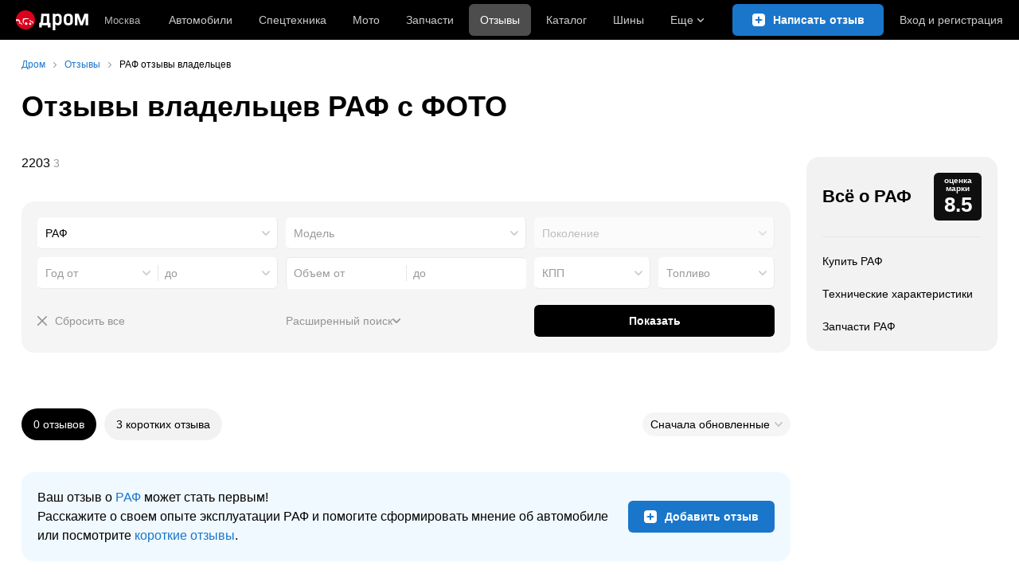

--- FILE ---
content_type: text/html; charset=windows-1251
request_url: https://www.drom.ru/reviews/raf/
body_size: 20831
content:
<!DOCTYPE html>
<html
    xmlns="http://www.w3.org/1999/xhtml"
    lang="ru"
    xml:lang="ru"
    class="drom-notouch"
>
<head>
                    <title>Отзывы владельцев РАФ с ФОТО</title>
        
                <meta http-equiv="X-UA-Compatible" content="IE=Edge"/>

        <meta name='copyright' content='drom.ru' />
<meta name='theme-color' content='#000000' />
<meta http-equiv='Content-Type' content='text/html; charset=windows-1251' />
<meta charset='windows-1251' />
<meta name='candy.config' content='{&quot;geor&quot;:77,&quot;geoc&quot;:0,&quot;id&quot;:28,&quot;b&quot;:1,&quot;bc&quot;:1,&quot;charset&quot;:&quot;utf-8&quot;,&quot;cf&quot;:{&quot;f&quot;:143,&quot;category_id&quot;:1}}' />
<meta name='viewport' content='width=device-width' />
<meta name='yandex-verification' content='61ac1e805c103ebd' />
<meta name='google-site-verification' content='C5t0JXX-qb91Gnom6hlzsiTl2XSM97FgHYvYhhasPbE' />
<meta name='description' content='Отзывы владельцев РАФ. Надежность . Достоинства и недостатки РАФ. Опыт эксплуатации автомобилей .' />
<meta name='keywords' content='отзывы РАФ, отзывы владельцев РАФ, , РАФ фото, надежность РАФ, недостатки , эксплуатация РАФ' />
<meta property="og:image" content="https://r.drom.ru/images/og/drom-om.png" /><meta property="og:image:width" content="1200" /><meta property="og:image:height" content="630" /><meta property="og:description" content="Отзывы владельцев РАФ. Надежность . Достоинства и недостатки РАФ. Опыт эксплуатации автомобилей ." /><meta property="og:title" content="Отзывы владельцев РАФ с ФОТО" /><meta property="og:url" content="https://www.drom.ru/reviews/raf/" /><meta property="og:type" content="website" /><meta property="og:site_name" content="Дром" /><meta name="twitter:card" content="summary_large_image" /><meta name="twitter:site" content="@dromru" /><meta name="twitter:creator" content="@dromru" />
                <link rel="preconnect" href="https://r.drom.ru" crossorigin>
        <link rel="preconnect" href="https://s.drom.ru" crossorigin>
        <link rel="preconnect" href="https://www.farpost.ru" crossorigin>
        <link rel="preconnect" href="https://counter.yadro.ru" crossorigin>
        <link rel="preconnect" href="https://yummy.drom.ru" crossorigin>
        <link rel="preconnect" href="https://s6.auto.drom.ru" crossorigin>
        <link rel="preconnect" href="https://bs-dante.ru" crossorigin>

                         
        
                            <script>
                !function(){const t=[],e=()=>{};document.addEventListener("error",(r=>{try{if(!r.target)return;if(!["SCRIPT","LINK","IMG","VIDEO","IFRAME"].includes(r.target.tagName))return;const n=r.target.src||r.target.href||"";if(-1===n.indexOf("rdrom.ru"))return;t.push(n),((t,r)=>{setTimeout((()=>{try{fetch("https://www.drom.ru/fm.txt?fldsl=1&handler="+t+"&url="+encodeURI(r),{credentials:"include",mode:"no-cors",keepalive:!0}).then(e,e)}catch{}}),0)})("e1",n)}catch(t){}}),!0)}();
            </script>
        
        
        
                                <script>
                window.dataLayer = window.dataLayer || [];
            </script>

                                            <script>(function(w,d,s,l,i){w[l]=w[l]||[];w[l].push({'gtm.start':
                new Date().getTime(),event:'gtm.js'});var f=d.getElementsByTagName(s)[0],
                j=d.createElement(s),dl=l!='dataLayer'?'&l='+l:'';j.async=true;j.src=
                '/dpg/?id='+i+dl;f.parentNode.insertBefore(j,f);
                })(window,document,'script','dataLayer','');</script>

                        <script>
                function gtag(){var a=arguments;function c(){dataLayer.push(a)}
                if(window.requestIdleCallback){window.requestIdleCallback(c)}else{setTimeout(c,0)}}
            </script>

        <link href="https://r.drom.ru/js/bundles/reviews-list-firm.73118feb2921e4a6.css" rel="stylesheet" type="text/css" /><link href="https://r.drom.ru/js/bundles/styles.a560ab18270abec2.css" rel="stylesheet" type="text/css" />
        <link data-chunk="reviews-list-firm-layout-desktop" rel="stylesheet" href="https://r.drom.ru/js/bundles/reviews-list-firm-layout-desktop.136ebaf0fd462083.chunk.css">
<link data-chunk="desktop-theme-swither" rel="stylesheet" href="https://r.drom.ru/js/bundles/desktop-theme-swither.1a0e7d8dbe502199.chunk.css">
        
        
                                    
            <link rel="shortcut icon" href="https://r.drom.ru/favicon.ico?v=2" type="image/x-icon"/>

            <link
                    rel="apple-touch-icon"
                    href="https://r.drom.ru/touch/images/mobile/icons/apple-touch-icon.png?3="
            />
        
        
        
        <link href="https://www.drom.ru/reviews/raf/" rel="canonical" /><link rel="alternate" type="application/rss+xml" title="RSS" href="https://www.drom.ru/export/xml/reviews.rss" />
        
                    <script type="text/javascript">
            if (window.matchMedia && window.matchMedia('(prefers-color-scheme: dark)').matches) {
                document.documentElement.classList.add('dark');
            } else {
                document.documentElement.classList.add('light');
            }
        </script>
                <style>
        .stats {
            display: inline;
            height: 0;
            left: -1000px;
            position: absolute;
            top: -1000px;
            visibility: hidden;
            width: 0;
        }
    </style>
</head>
<body
        class="page page_section_reviews"
    data-section-alias="reviews"
    data-page-alias="models_list"
>

<!-- RENDER_OK --><!-- upper_invisible_block -->
<div class="stats" data-async-counter>
    <!--LiveInternet counter--><script type="text/javascript">
new Image().src = "//counter.yadro.ru/hit;drom?r"+
escape(document.referrer)+((typeof(screen)=="undefined")?"":
";s"+screen.width+"*"+screen.height+"*"+(screen.colorDepth?
screen.colorDepth:screen.pixelDepth))+";u"+escape(document.URL)+
";h"+escape(document.title.substring(0,150))+
";"+Math.random();</script><!--/LiveInternet--> 
<script type="text/javascript">!function(){var e="https://www.drom.ru/dummy.gif?goal=dr_df";e+="&ss="+window.screen.width+"x"+window.screen.height;e+="&ws="+window.innerWidth+"x"+window.innerHeight;location.hash&&(e+="&refererFragment="+encodeURIComponent(location.hash)),new Image().src=e}();</script><script type="text/javascript">!function(){var url = "https://www.drom.ru/dummy.txt?event=pageview&sa=reviews&pa=models_list&viewType=desktop&sourceReferer=";function e(e){e+="&ss="+window.screen.width+"x"+window.screen.height;e+="&ws="+window.innerWidth+"x"+window.innerHeight;location.hash&&(e+="&refererFragment="+encodeURIComponent(location.hash)),(new Image).src=e}e(url),window.document.addEventListener("pageViewTrack",(function(n){var r=url;for(var a in n.detail.override){var i=n.detail.override[a],o=new RegExp("([?&]"+a+"=)([^&]*)","i");r=r.replace(o,"$1"+i)}e(r)}))}();</script></div>
<!-- /upper_invisible_block -->
<div data-app-root="reviews-list-firm"><style data-emotion="css uewl2b 10ib5jr flpniz y1gt6f 1o3oomb">.css-uewl2b{margin-bottom:20px;}.css-10ib5jr{margin-bottom:40px;}.css-flpniz{margin-bottom:60px;}.css-y1gt6f{margin-top:40px;}.css-1o3oomb{margin-top:60px;}</style><style data-emotion="css j1t4kz">.css-j1t4kz >iframe{display:block;-webkit-print-color-scheme:auto;color-scheme:auto;}</style><div class="css-j1t4kz e1cpumhg0" data-zone-id="1215" style="display:none" id="candy_topline"></div><div class="css-uewl2b"><div data-ga-stats-track-view="true" data-ga-stats-engine="ga|va" data-ga-stats-name="topmenu" data-ftid="component_header" class="_1e74g3sa"><div class="_1e74g3sb"><a class="_7j8reb0" href="https://www.drom.ru" aria-label="Главная"><img src="https://r.drom.ru/js/bundles/media/drom-logo.b95af2ebdcb26b3b.svg" width="91" height="25" class="_7j8reb1" alt="Дром"/></a><div class="_1e74g3sc" data-ftid="component_header_region"><a class="_13om1hn0" data-ga-stats-track-click="true" data-ga-stats-name="HomeRegionChange" data-ga-stats-engine="ga|va" data-ftid="component_header_region" href="https://www.drom.ru/my_region/"><div class="_13om1hn1"><svg width="10" height="13" viewBox="0 0 10 13" fill="none" xmlns="http://www.w3.org/2000/svg"><path fill-rule="evenodd" clip-rule="evenodd" d="M8.535 1.41c-1.952-1.88-5.118-1.88-7.07 0C-.204 3.016-.48 5.526.805 7.432l3.505 5.207a.84.84 0 0 0 1.38 0l3.506-5.207c1.283-1.906 1.008-4.416-.66-6.022M5 7a2 2 0 1 0 0-4 2 2 0 0 0 0 4" fill="currentColor"></path></svg></div>Москва</a></div><div class="_1e74g3se"><a class="_1tt78qz3 _1tt78qz5" data-ga-stats-track-click="true" data-ga-stats-name="topmenu_sales" data-ga-stats-engine="ga|va" data-ftid="component_header_main-menu-item" href="https://auto.drom.ru/">Автомобили</a><a class="_1tt78qz3 _1tt78qz5" data-ga-stats-track-click="true" data-ga-stats-name="topmenu_spec" data-ga-stats-engine="ga|va" data-ftid="component_header_main-menu-item" href="https://auto.drom.ru/spec/"><span class="_1nwuuo41">Спецтехника</span><span class="_1nwuuo40">Грузовики и спецтехника</span></a><a class="_1tt78qz3 _1tt78qz5" data-ga-stats-track-click="true" data-ga-stats-name="topmenu_moto" data-ga-stats-engine="ga|va" data-ftid="component_header_main-menu-item" href="https://auto.drom.ru/moto/"><span class="_1nwuuo41">Мото</span><span class="_1nwuuo40">Мотоциклы</span></a><a class="_1tt78qz3 _1tt78qz5" data-ga-stats-track-click="true" data-ga-stats-name="topmenu_baza" data-ga-stats-engine="ga|va" data-ftid="component_header_main-menu-item" href="https://baza.drom.ru/moskovskaya-obl/sell_spare_parts/">Запчасти</a><a class="_1tt78qz3 _1tt78qz4" data-ga-stats-track-click="true" data-ga-stats-name="topmenu_reviews" data-ga-stats-engine="ga|va" data-ftid="component_header_main-menu-item" href="https://www.drom.ru/reviews/">Отзывы</a><a class="_1tt78qz3 _1tt78qz5" data-ga-stats-track-click="true" data-ga-stats-name="topmenu_catalog_new" data-ga-stats-engine="ga|va" data-ftid="component_header_main-menu-item" href="https://www.drom.ru/catalog/">Каталог</a><a class="_1tt78qz3 _1tt78qz5 _1tt78qz6" data-ga-stats-track-click="true" data-ga-stats-name="topmenu_tire" data-ga-stats-engine="ga|va" data-ftid="component_header_main-menu-item" href="https://baza.drom.ru/wheel/tire/">Шины</a><div data-ftid="component_header_additional-menu-expand-controller" class="_1tt78qz3 fgphtk2 fgphtk5 _1e74g3s0">Еще<svg width="10" height="6" viewBox="0 0 10 6" fill="none" xmlns="http://www.w3.org/2000/svg" class="fgphtk6"><path fill-rule="evenodd" clip-rule="evenodd" d="M1.429.253a.82.82 0 0 0-1.184 0 .883.883 0 0 0 0 1.22l4.142 4.274A.82.82 0 0 0 5 6a.82.82 0 0 0 .612-.253l4.143-4.273a.883.883 0 0 0 0-1.221.82.82 0 0 0-1.184 0L5 3.937z" fill="currentColor"></path></svg><div class="fgphtk0"><a class="_1tt78qz3 _1tt78qz5 _1tt78qz7 _1tt78qz8" style="--_1tt78qz2:40px;--_1tt78qz1:20px" data-ga-stats-track-click="true" data-ga-stats-name="topmenu_tire" data-ga-stats-engine="ga|va" data-ftid="component_header_additional-menu-item" href="https://baza.drom.ru/wheel/tire/">Продажа шин</a><a class="_1tt78qz3 _1tt78qz5 _1tt78qz8" style="--_1tt78qz2:40px;--_1tt78qz1:20px" data-ga-stats-track-click="true" data-ga-stats-name="topmenu_auction_statistics" data-ga-stats-engine="ga|va" data-ftid="component_header_additional-menu-item" href="https://www.drom.ru/world/japan/">Аукционы Японии<img class="suwt2n0" src="https://r.drom.ru/js/bundles/media/japan-flag.3f3a8c4bea94a01b.svg" alt="флаг Японии"/></a><a class="_1tt78qz3 _1tt78qz5 _1tt78qz8" style="--_1tt78qz2:40px;--_1tt78qz1:20px" data-ga-stats-track-click="true" data-ga-stats-name="topmenu_chinese_bulletins" data-ga-stats-engine="ga|va" data-ftid="component_header_additional-menu-item" href="https://www.drom.ru/world/china/">Автомобили из Китая<img class="suwt2n0" src="https://r.drom.ru/js/bundles/media/chinese-flag.bfa33d7ed5ce6dc5.svg" alt="флаг Китая"/></a><a class="_1tt78qz3 _1tt78qz5 _1tt78qz8" style="--_1tt78qz2:40px;--_1tt78qz1:20px" data-ga-stats-track-click="true" data-ga-stats-name="topmenu_korea_bulletins" data-ga-stats-engine="ga|va" data-ftid="component_header_additional-menu-item" href="https://www.drom.ru/world/korea/">Автомобили из Кореи<img class="suwt2n0" src="https://r.drom.ru/js/bundles/media/korea-flag.0edd239271de2523.svg" alt="флаг Кореи"/></a><a class="_1tt78qz3 _1tt78qz5 _1tt78qz8" style="--_1tt78qz2:40px;--_1tt78qz1:20px" data-ga-stats-track-click="true" data-ga-stats-name="topmenu_german_bulletins" data-ga-stats-engine="ga|va" data-ftid="component_header_additional-menu-item" href="https://www.drom.ru/world/germany/">Автомобили из Германии<img class="suwt2n0" src="https://r.drom.ru/js/bundles/media/germany-flag.14ede0eb5bb5cd38.svg" alt="флаг Германии"/></a><a class="_1tt78qz3 _1tt78qz5 _1tt78qz8" style="--_1tt78qz2:40px;--_1tt78qz1:20px" data-ga-stats-track-click="true" data-ga-stats-name="topmenu_electro" data-ga-stats-engine="ga|va" data-ftid="component_header_additional-menu-item" href="https://www.drom.ru/electro/">Электромобили</a><a class="_1tt78qz3 _1tt78qz5 _1tt78qz8" style="--_1tt78qz2:40px;--_1tt78qz1:20px" data-ga-stats-track-click="true" data-ga-stats-name="topmenu_chinese_catalog" data-ga-stats-engine="ga|va" data-ftid="component_header_additional-menu-item" href="https://www.drom.ru/catalog/chinese/">Каталог китайских авто</a><a class="_1tt78qz3 _1tt78qz5 _1tt78qz8" style="--_1tt78qz2:40px;--_1tt78qz1:20px" data-ga-stats-track-click="true" data-ga-stats-name="topmenu_osago" data-ga-stats-engine="ga|va" data-ftid="component_header_additional-menu-item" href="https://www.drom.ru/osago/">ОСАГО онлайн</a><a class="_1tt78qz3 _1tt78qz5 _1tt78qz8" style="--_1tt78qz2:40px;--_1tt78qz1:20px" data-ga-stats-track-click="true" data-ga-stats-name="topmenu_autocredits" data-ga-stats-engine="ga|va" data-ftid="component_header_additional-menu-item" href="https://www.drom.ru/autocredits/moskva/">Автокредиты</a><a class="_1tt78qz3 _1tt78qz5 _1tt78qz8" style="--_1tt78qz2:40px;--_1tt78qz1:20px" data-ga-stats-track-click="true" data-ga-stats-name="topmenu_vin" data-ga-stats-engine="ga|va" data-ftid="component_header_additional-menu-item" href="https://vin.drom.ru/?utm_source=top_menu_link">Проверка по VIN</a><a class="_1tt78qz3 _1tt78qz5 _1tt78qz8" style="--_1tt78qz2:40px;--_1tt78qz1:20px" data-ga-stats-track-click="true" data-ga-stats-name="topmenu_rate_car" data-ga-stats-engine="ga|va" data-ftid="component_header_additional-menu-item" href="https://auto.drom.ru/rate_car/">Оценить автомобиль</a><a class="_1tt78qz3 _1tt78qz5 _1tt78qz8" style="--_1tt78qz2:40px;--_1tt78qz1:20px" data-ga-stats-track-click="true" data-ga-stats-name="topmenu_forums" data-ga-stats-engine="ga|va" data-ftid="component_header_additional-menu-item" href="https://www.forumsdrom.ru/">Форумы</a><a class="_1tt78qz3 _1tt78qz5 _1tt78qz8" style="--_1tt78qz2:40px;--_1tt78qz1:20px" data-ga-stats-track-click="true" data-ga-stats-name="topmenu_pdd" data-ga-stats-engine="ga|va" data-ftid="component_header_additional-menu-item" href="https://www.drom.ru/pdd/">ПДД онлайн</a><a class="_1tt78qz3 _1tt78qz5 _1tt78qz8" style="--_1tt78qz2:40px;--_1tt78qz1:20px" data-ga-stats-track-click="true" data-ga-stats-name="topmenu_faq" data-ga-stats-engine="ga|va" data-ftid="component_header_additional-menu-item" href="https://www.drom.ru/faq/">Вопросы и ответы</a><a class="_1tt78qz3 _1tt78qz5 _1tt78qz8" style="--_1tt78qz2:40px;--_1tt78qz1:20px" data-ga-stats-track-click="true" data-ga-stats-name="topmenu_topcars" data-ga-stats-engine="ga|va" data-ftid="component_header_additional-menu-item" href="https://www.drom.ru/topcars/">Рейтинг авто</a><a class="_1tt78qz3 _1tt78qz5 _1tt78qz8" style="--_1tt78qz2:40px;--_1tt78qz1:20px" data-ga-stats-track-click="true" data-ga-stats-name="topmenu_shina_catalog" data-ga-stats-engine="ga|va" data-ftid="component_header_additional-menu-item" href="https://www.drom.ru/shina/">Каталог шин</a><a class="_1tt78qz3 _1tt78qz5 _1tt78qz8" style="--_1tt78qz2:40px;--_1tt78qz1:20px" data-ga-stats-track-click="true" data-ga-stats-name="topmenu_dkp" data-ga-stats-engine="ga|va" data-ftid="component_header_additional-menu-item" href="https://www.drom.ru/misc/dkp/">Договор купли-продажи</a><a class="_1tt78qz3 _1tt78qz5 _1tt78qz8" style="--_1tt78qz2:40px;--_1tt78qz1:20px" data-ga-stats-track-click="true" data-ga-stats-name="topmenu_law" data-ga-stats-engine="ga|va" data-ftid="component_header_additional-menu-item" href="https://law.drom.ru/">Правовые вопросы</a><a class="_1tt78qz3 _1tt78qz5 _1tt78qz8" style="--_1tt78qz2:40px;--_1tt78qz1:20px" data-ga-stats-track-click="true" data-ga-stats-name="topmenu_sitemap" data-ga-stats-engine="ga|va" data-ftid="component_header_additional-menu-item" href="https://www.drom.ru/sitemap/">Карта сайта</a><a class="_1tt78qz3 _1tt78qz5 _1tt78qz8" style="--_1tt78qz2:40px;--_1tt78qz1:20px" data-ga-stats-track-click="true" data-ga-stats-name="topmenu_commerce" data-ga-stats-engine="ga|va" data-ftid="component_header_additional-menu-item" href="https://www.drom.ru/commerce/">Размещение на Дроме</a><a class="_1tt78qz3 _1tt78qz5 _1tt78qz8" style="--_1tt78qz2:40px;--_1tt78qz1:20px" data-ga-stats-track-click="true" data-ga-stats-name="topmenu_for_business" data-ga-stats-engine="ga|va" data-ftid="component_header_additional-menu-item" href="https://baza.drom.ru/for-business">Разместить прайс</a><button type="button" class="pidfrx0 _1tt78qz3 _1tt78qz5 _1tt78qz8" style="--_1tt78qz2:40px;--_1tt78qz1:20px" data-ga-stats-name="theme-menu-button" data-ga-stats-track-click="true" data-ga-stats-infinity-tracking="true" data-ga-stats-engine="va">Тема оформления</button><a class="_1tt78qz3 _1tt78qz5 _1tt78qz8" style="--_1tt78qz2:40px;--_1tt78qz1:20px" data-ga-stats-track-click="true" data-ga-stats-name="topmenu_help" data-ga-stats-engine="ga|va" data-ftid="component_header_additional-menu-item" href="https://my.drom.ru/help/VozniklaProblemanaDrome">Помощь</a></div></div></div><a class="_1e74g3s5 _1e74g3s7" aria-label="Написать отзыв" href="https://www.drom.ru/reviews/add/"><span class="_1e74g3s8">Написать</span><span class="_1e74g3s9">Написать отзыв</span></a><div class="_1e74g3sj _1e74g3sl"><a class="_1tt78qz3 oco7hz0" style="--_1tt78qz1:20px" data-ga-stats-track-click="true" data-ga-stats-name="auth_block_login" data-ga-stats-engine="ga|va" data-ftid="component_header_login" href="https://my.drom.ru/sign?return=https%3A%2F%2Fwww.drom.ru%2Freviews%2Fraf%2F%3Ftcb%3D1769625661" rel="nofollow">Вход<span class="_1e74g3si"> <!-- -->и<!-- --> <!-- -->регистрация</span></a></div></div></div><div class="ftldj64 _140mecg0"><div data-ftid="header_breadcrumb" data-ga-stats-name="breadcrumbs" data-ga-stats-track-view="true"><div class="_1lj8ai61" data-ftid="header_breadcrumb-item"><a class="g6gv8w4 g6gv8w7 _1lj8ai65" href="https://www.drom.ru/" data-ftid="header_breadcrumb_link" data-ga-stats-name="breadcrumbs" data-ga-stats-track-click="true" data-ga-stats-va-payload="{&quot;breadcrumb_number&quot;:1}"><span class="_1lj8ai62">Дром</span></a></div><div class="_1lj8ai61" data-ftid="header_breadcrumb-item"><a class="g6gv8w4 g6gv8w7 _1lj8ai65" href="https://www.drom.ru/reviews/" data-ftid="header_breadcrumb_link" data-ga-stats-name="breadcrumbs" data-ga-stats-track-click="true" data-ga-stats-va-payload="{&quot;breadcrumb_number&quot;:2}"><span class="_1lj8ai62">Отзывы</span></a></div><div class="_1lj8ai61"><span class="_1lj8ai62" data-ftid="header_breadcrumb-item">РАФ отзывы владельцев</span></div></div></div></div><div class="ftldj64"><style data-emotion="css 171tzmt">.css-171tzmt{margin-bottom:40px;}.css-171tzmt >iframe{display:block;-webkit-print-color-scheme:auto;color-scheme:auto;}</style><div class="css-171tzmt e1cpumhg0" data-zone-id="387" style="display:none" id="candy_center_top"></div><style data-emotion="css 9ff60q">.css-9ff60q{display:block;font-weight:bold;position:relative;-webkit-transition:color 150ms ease-out;transition:color 150ms ease-out;font-size:36px;line-height:1.3;margin-bottom:40px;}.drom-mobile .css-9ff60q{font-size:24px;line-height:1.3;}</style><h1 class="css-9ff60q e18vbajn0">Отзывы владельцев РАФ с ФОТО</h1><div class="ftldj60"><div class="ftldj61"><div class="_1ggdsc70 css-10ib5jr" data-ftid="component_cars-list"><div class="_1ggdsc73"><div class="frg44i0"><div class="frg44i1 frg44i2 frg44i3"><span data-ftid="component_cars-list-item_name" class="css-1kb7l9z e162wx9x0">2203</span><span class="frg44i5" data-ftid="component_cars-list-item_counter"> <!-- -->3</span></div><a class="frg44i6" data-ftid="component_cars-list-item_hidden-link" href="/reviews/raf/2203/" data-ga-stats-engine="ga|va" data-ga-stats-name="models" data-ga-stats-track-view="true" data-ga-stats-track-click="true" data-ga-stats-va-payload="{&quot;model_name&quot;:&quot;2203&quot;}">2203</a></div></div></div><div class="css-flpniz"><style data-emotion="css 139snuy">.css-139snuy{padding:20px;margin-bottom:20px;background:var(--background-primary);}html:not(.drom-mobile) .css-139snuy{border-radius:16px;}.drom-mobile .css-139snuy{padding:20px 15px;margin-left:-15px;margin-right:-15px;}@media (max-width: 359px){.drom-mobile .css-139snuy .eiy4qr62::before{margin-right:5px;}.drom-mobile .css-139snuy .eiy4qr62{font-size:13px;}}@media (max-width: 1151px){html:not(.drom-mobile) .css-139snuy .eiy4qr62::before{margin-right:5px;}html:not(.drom-mobile) .css-139snuy .eiy4qr62{font-size:13px;}}</style><form name="filters" autoComplete="off" class="css-139snuy e6z39lt0"><div><style data-emotion="css lvyu5j uewl2b">.css-lvyu5j{margin-right:10px;}</style><div class="css-uewl2b"><div><div class="cj92190 cj92192"><div class="_1fe6zxc0"><div data-ga-stats-name="filter" data-ga-stats-track-view="true" data-ga-stats-track-click="true" data-ga-stats-va-payload="{&quot;field_name&quot;:&quot;firm&quot;}"><style data-emotion="css q04j3t">.css-q04j3t{position:relative;max-width:100%;outline:none;}.css-q04j3t:focus-visible [data-select-text-box]:not(:disabled){border-radius:var(--override-border-radius, 6px)!important;border-color:var(--override-border-color-focus, var(--control-border) transparent transparent var(--control-border));z-index:13;box-shadow:0px 6px 20px hsla(224, 52%, 22%, 0.1);background-color:var(--override-focus, hsl(0, 0%, 100%))!important;}html.dark .css-q04j3t:focus-visible [data-select-text-box]:not(:disabled){border-color:var(--override-border-color-focus, var(--control-hover-border));background-color:var(--override-focus, var(--primary-alpha20))!important;}</style><div tabindex="0" role="combobox" aria-controls="zhhigdbbzmxi-drpdwn" aria-expanded="false" aria-label="РАФ, Марка" class="css-q04j3t e1m504pf0" data-ftid="reviews_filter_firm" aria-disabled="false"><style data-emotion="css 75hx9m">.css-75hx9m{position:relative;max-width:100%;-webkit-transition:-webkit-transform 0.15s ease-out;transition:transform 0.15s ease-out;}.css-75hx9m *:disabled~.e165m19a0{opacity:0.6;}.css-75hx9m:active{-webkit-transform:scale(0.98);-moz-transform:scale(0.98);-ms-transform:scale(0.98);transform:scale(0.98);}.css-75hx9m:active .e75dypj1:not(:disabled){-webkit-transform:unset;-moz-transform:unset;-ms-transform:unset;transform:unset;}</style><div class="css-75hx9m e1a8pcii0"><style data-emotion="css efd9uz">.css-efd9uz{width:100%;box-sizing:border-box;padding:9px;text-align:left;position:relative;white-space:nowrap;overflow:hidden;text-overflow:ellipsis;-webkit-appearance:none;-moz-appearance:none;-ms-appearance:none;appearance:none;color:var(--text-primary);height:40px;line-height:20px;font-size:14px;border-radius:var(--override-border-radius, 6px);transition-property:border-color,background-color,opacity,box-shadow;transition-duration:0.15s;transition-timing-function:ease-out;border:1px solid;border-color:var(--override-border-color, var(--control-border) transparent transparent var(--control-border));background-color:var(--element-on-form-bg);padding-right:31px;cursor:pointer;border-color:transparent;border-bottom-color:var(--control-border);border-right-color:var(--control-border);color:var(--text-primary);}.css-efd9uz::-webkit-calendar-picker-indicator{-webkit-margin-start:10px;margin-inline-start:10px;}.drom-notouch .css-efd9uz:not(:disabled):hover{border-radius:var(--override-border-radius, 6px)!important;border-color:var(--control-hover-border);z-index:12;background-color:var(--override-hover, var(--element-on-form-bg));}.css-efd9uz:not(:disabled):focus{border-radius:var(--override-border-radius, 6px)!important;border-color:var(--override-border-color-focus, var(--control-border) transparent transparent var(--control-border));z-index:13;box-shadow:0px 6px 20px hsla(224, 52%, 22%, 0.1);background-color:var(--override-focus, hsl(0, 0%, 100%))!important;}html.dark .css-efd9uz:not(:disabled):focus{border-color:var(--override-border-color-focus, var(--control-hover-border));background-color:var(--override-focus, var(--primary-alpha20))!important;}.css-efd9uz:disabled{opacity:0.6;cursor:default!important;color:var(--text-secondary)!important;}.css-efd9uz::-webkit-input-placeholder{color:var(--text-secondary);opacity:1;}.css-efd9uz::-moz-placeholder{color:var(--text-secondary);opacity:1;}.css-efd9uz:-ms-input-placeholder{color:var(--text-secondary);opacity:1;}.css-efd9uz::placeholder{color:var(--text-secondary);opacity:1;}.css-efd9uz:focus:not(:disabled){background:var(--element-on-form-bg);}.css-efd9uz:not(:focus)::-webkit-input-placeholder{color:var(--text-primary);}.css-efd9uz:not(:focus)::-moz-placeholder{color:var(--text-primary);}.css-efd9uz:not(:focus):-ms-input-placeholder{color:var(--text-primary);}.css-efd9uz:not(:focus)::placeholder{color:var(--text-primary);}.css-efd9uz:-moz-read-only::placeholder{color:var(--text-primary);}.css-efd9uz:read-only::placeholder{color:var(--text-primary);}</style><input readonly="" spellcheck="false" tabindex="-1" placeholder="РАФ" role="combobox" aria-controls="zhhigdbbzmxi-drpdwn" aria-expanded="false" aria-haspopup="listbox" aria-autocomplete="inline" aria-activedescendant="" data-select-text-box="true" class="css-efd9uz e1207tlp0" value=""/><style data-emotion="css lhp0d0">.css-lhp0d0{display:block;position:absolute;top:50%;right:10px;z-index:13!important;width:10px;height:6px;-webkit-transform:translateY(-50%);-moz-transform:translateY(-50%);-ms-transform:translateY(-50%);transform:translateY(-50%);-webkit-transition:-webkit-transform 0.15s ease-out;transition:transform 0.15s ease-out;cursor:pointer;pointer-events:none;color:var(--primary-alpha20);-webkit-background-position:center;background-position:center;background-repeat:no-repeat;-webkit-background-size:10px 6px;background-size:10px 6px;background-image:url("https://r.drom.ru/js/bundles/media/arrow-down.8485c87f0a91389b.svg");}@supports (-webkit-mask-image:url("")) or (mask-image:url("")){.css-lhp0d0{background-image:none;-webkit-mask-image:url("https://r.drom.ru/js/bundles/media/arrow-down.8485c87f0a91389b.svg");mask-image:url("https://r.drom.ru/js/bundles/media/arrow-down.8485c87f0a91389b.svg");-webkit-mask-repeat:no-repeat;mask-repeat:no-repeat;-webkit-mask-position:center;mask-position:center;-webkit-mask-size:10px 6px;mask-size:10px 6px;background-color:var(--primary-alpha20);}}</style><div class="css-lhp0d0 e165m19a0"></div></div><style data-emotion="css 1kk3rjd">.css-1kk3rjd{position:absolute;display:block;margin-top:10px;box-sizing:border-box;min-width:100%;max-width:100%;z-index:20;box-shadow:0px 20px 60px -10px hsla(224, 52%, 22%, 0.1),0px 10px 20px -15px hsla(0, 59%, 20%, 0.08);border-radius:6px;padding:5px 5px 0;pointer-events:none;overflow-y:auto;overflow-x:hidden;opacity:0;outline:none;visibility:hidden;max-height:400px;background:var(--dropdown-on-form-bg);}html.dark .css-1kk3rjd{box-shadow:0 6px 30px rgba(0, 0, 0, 0.6);}.css-1kk3rjd>*{margin-bottom:5px;}.css-1kk3rjd::-webkit-scrollbar,.css-1kk3rjd::-webkit-scrollbar-thumb,.css-1kk3rjd::-webkit-scrollbar-track{width:0!important;height:0!important;display:none!important;background:transparent!important;}</style><div data-ftid="component_select_dropdown" id="zhhigdbbzmxi-drpdwn" role="listbox" class="css-1kk3rjd ewaf0l10"><style data-emotion="css 10zrduq">.css-10zrduq{width:100%;position:relative;margin-bottom:0!important;}</style><div style="height:0px" class="css-10zrduq e140pxhy0"></div></div></div></div></div><div class="_1fe6zxc0"><div data-ga-stats-name="filter" data-ga-stats-track-view="true" data-ga-stats-track-click="true" data-ga-stats-va-payload="{&quot;field_name&quot;:&quot;model&quot;}"><div tabindex="0" role="combobox" aria-controls="rh3qfdd2wyr-drpdwn" aria-expanded="false" aria-label="Модель, Модель" class="css-q04j3t e1m504pf0" data-ftid="reviews_filter_model" aria-disabled="false"><div class="css-75hx9m e1a8pcii0"><style data-emotion="css 5gyfjd">.css-5gyfjd{width:100%;box-sizing:border-box;padding:9px;text-align:left;position:relative;white-space:nowrap;overflow:hidden;text-overflow:ellipsis;-webkit-appearance:none;-moz-appearance:none;-ms-appearance:none;appearance:none;color:var(--text-primary);height:40px;line-height:20px;font-size:14px;border-radius:var(--override-border-radius, 6px);transition-property:border-color,background-color,opacity,box-shadow;transition-duration:0.15s;transition-timing-function:ease-out;border:1px solid;border-color:var(--override-border-color, var(--control-border) transparent transparent var(--control-border));background-color:var(--element-on-form-bg);padding-right:31px;cursor:pointer;border-color:transparent;border-bottom-color:var(--control-border);border-right-color:var(--control-border);color:var(--text-primary);}.css-5gyfjd::-webkit-calendar-picker-indicator{-webkit-margin-start:10px;margin-inline-start:10px;}.drom-notouch .css-5gyfjd:not(:disabled):hover{border-radius:var(--override-border-radius, 6px)!important;border-color:var(--control-hover-border);z-index:12;background-color:var(--override-hover, var(--element-on-form-bg));}.css-5gyfjd:not(:disabled):focus{border-radius:var(--override-border-radius, 6px)!important;border-color:var(--override-border-color-focus, var(--control-border) transparent transparent var(--control-border));z-index:13;box-shadow:0px 6px 20px hsla(224, 52%, 22%, 0.1);background-color:var(--override-focus, hsl(0, 0%, 100%))!important;}html.dark .css-5gyfjd:not(:disabled):focus{border-color:var(--override-border-color-focus, var(--control-hover-border));background-color:var(--override-focus, var(--primary-alpha20))!important;}.css-5gyfjd:disabled{opacity:0.6;cursor:default!important;color:var(--text-secondary)!important;}.css-5gyfjd::-webkit-input-placeholder{color:var(--text-secondary);opacity:1;}.css-5gyfjd::-moz-placeholder{color:var(--text-secondary);opacity:1;}.css-5gyfjd:-ms-input-placeholder{color:var(--text-secondary);opacity:1;}.css-5gyfjd::placeholder{color:var(--text-secondary);opacity:1;}.css-5gyfjd:focus:not(:disabled){background:var(--element-on-form-bg);}</style><input readonly="" spellcheck="false" tabindex="-1" placeholder="Модель" role="combobox" aria-controls="rh3qfdd2wyr-drpdwn" aria-expanded="false" aria-haspopup="listbox" aria-autocomplete="inline" aria-activedescendant="" data-select-text-box="true" class="css-5gyfjd e1207tlp0" value=""/><div class="css-lhp0d0 e165m19a0"></div></div><div data-ftid="component_select_dropdown" id="rh3qfdd2wyr-drpdwn" role="listbox" class="css-1kk3rjd ewaf0l10"><div style="height:0px" class="css-10zrduq e140pxhy0"></div></div></div></div></div><div class="_1fe6zxc0"><div data-ga-stats-name="filter" data-ga-stats-track-view="true" data-ga-stats-track-click="true" data-ga-stats-va-payload="{&quot;field_name&quot;:&quot;generation&quot;}"><style data-emotion="css fh1sct">.css-fh1sct{position:relative;max-width:100%;outline:none;}</style><div tabindex="-1" disabled="" class="css-fh1sct e1m504pf0" data-ftid="reviews_filter_generation" role="combobox" aria-controls="q6068z3jlgj-drpdwn" aria-expanded="false" aria-haspopup="listbox" aria-label="Поколение" aria-disabled="true"><style data-emotion="css 1ge5enb">.css-1ge5enb .e75dypj1{display:-webkit-inline-box;display:-webkit-inline-flex;display:-ms-inline-flexbox;display:inline-flex;text-overflow:unset;}</style><style data-emotion="css cj0ly2">.css-cj0ly2{position:relative;max-width:100%;-webkit-transition:-webkit-transform 0.15s ease-out;transition:transform 0.15s ease-out;}.css-cj0ly2 *:disabled~.e165m19a0{opacity:0.6;}.css-cj0ly2 .e75dypj1{display:-webkit-inline-box;display:-webkit-inline-flex;display:-ms-inline-flexbox;display:inline-flex;text-overflow:unset;}</style><div class="e16yenfe0 css-cj0ly2 e1a8pcii0" disabled=""><style data-emotion="css 1pz5nv1">.css-1pz5nv1{width:100%;box-sizing:border-box;padding:9px;text-align:left;position:relative;white-space:nowrap;overflow:hidden;text-overflow:ellipsis;-webkit-appearance:none;-moz-appearance:none;-ms-appearance:none;appearance:none;color:var(--text-primary);height:40px;line-height:20px;font-size:14px;border-radius:var(--override-border-radius, 6px);transition-property:border-color,background-color,opacity,box-shadow;transition-duration:0.15s;transition-timing-function:ease-out;border:1px solid;border-color:var(--override-border-color, var(--control-border) transparent transparent var(--control-border));background-color:var(--element-on-form-bg);color:var(--text-secondary);padding-right:31px;cursor:pointer;border-color:transparent;border-bottom-color:var(--control-border);border-right-color:var(--control-border);}.css-1pz5nv1::-webkit-calendar-picker-indicator{-webkit-margin-start:10px;margin-inline-start:10px;}.drom-notouch .css-1pz5nv1:not(:disabled):hover{border-radius:var(--override-border-radius, 6px)!important;border-color:var(--control-hover-border);z-index:12;background-color:var(--override-hover, var(--element-on-form-bg));}.css-1pz5nv1:not(:disabled):focus{border-radius:var(--override-border-radius, 6px)!important;border-color:var(--override-border-color-focus, var(--control-border) transparent transparent var(--control-border));z-index:13;box-shadow:0px 6px 20px hsla(224, 52%, 22%, 0.1);background-color:var(--override-focus, hsl(0, 0%, 100%))!important;}html.dark .css-1pz5nv1:not(:disabled):focus{border-color:var(--override-border-color-focus, var(--control-hover-border));background-color:var(--override-focus, var(--primary-alpha20))!important;}.css-1pz5nv1:disabled{opacity:0.6;cursor:default!important;color:var(--text-secondary)!important;}.css-1pz5nv1::-webkit-input-placeholder{color:var(--text-secondary);opacity:1;}.css-1pz5nv1::-moz-placeholder{color:var(--text-secondary);opacity:1;}.css-1pz5nv1:-ms-input-placeholder{color:var(--text-secondary);opacity:1;}.css-1pz5nv1::placeholder{color:var(--text-secondary);opacity:1;}.css-1pz5nv1:focus:not(:disabled){background:var(--element-on-form-bg);}</style><button type="button" tabindex="-1" data-ftid="component_select_button" disabled="" data-select-text-box="true" class="css-1pz5nv1 e75dypj1">Поколение</button><div class="css-lhp0d0 e165m19a0"></div></div></div></div></div><div class=""><style data-emotion="css ff4lfm">.css-ff4lfm{background-color:var(--element-on-form-bg);border-radius:6px;}</style><div role="group" class="css-ff4lfm e136hgfb0"><style data-emotion="css mhf3kq">.css-mhf3kq{display:-webkit-box;display:-webkit-flex;display:-ms-flexbox;display:flex;position:relative;--override-hover:hsl(0, 0%, 100%);--override-focus:hsl(0, 0%, 100%);}html.dark .css-mhf3kq{--element-on-form-bg:transparent;--element-on-page-bg:transparent;--invalid-element-on-page-bg:transparent;--invalid-element-on-form-bg:transparent;}html.dark .css-mhf3kq{--override-hover:hsl(0, 0%, 20%);--override-focus:hsl(0, 0%, 28%);}.css-mhf3kq>*{-webkit-flex:1 0 0;-ms-flex:1 0 0;flex:1 0 0;min-width:0;margin-right:-1px;}.css-mhf3kq>*:last-child{margin-right:0;margin-left:-1px;}.css-mhf3kq::after{content:'';display:block;position:absolute;width:1px;height:20px;top:50%;left:50%;-webkit-transform:translateY(-50%);-moz-transform:translateY(-50%);-ms-transform:translateY(-50%);transform:translateY(-50%);background:var(--primary-alpha10);z-index:3;border-radius:1px;}.css-mhf3kq .e1a8pcii0:active,.css-mhf3kq .e1vjz9nf1:active{-webkit-transform:unset;-moz-transform:unset;-ms-transform:unset;transform:unset;z-index:12;}.css-mhf3kq >*:first-of-type .e1bmfvzq0,.css-mhf3kq >*:first-of-type .e75dypj1,.css-mhf3kq >*:first-of-type .e1207tlp0{border-top-right-radius:0px;border-bottom-right-radius:0px;border-right-color:transparent;}.css-mhf3kq >*:last-of-type .e1bmfvzq0,.css-mhf3kq >*:last-of-type .e75dypj1,.css-mhf3kq >*:last-of-type .e1207tlp0{border-top-left-radius:0px;border-bottom-left-radius:0px;border-left-color:transparent;}</style><div class="css-mhf3kq e136hgfb1"><div data-ga-stats-name="filter" data-ga-stats-track-view="true" data-ga-stats-track-click="true" data-ga-stats-va-payload="{&quot;field_name&quot;:&quot;min_year&quot;}"><div tabindex="0" role="combobox" aria-label="Год от" aria-controls="i6hes8psch4-drpdwn" aria-expanded="false" aria-haspopup="listbox" data-ftid="reviews_filter_min_year" aria-current="false" aria-disabled="false" class="css-q04j3t e1m504pf0"><div class="css-75hx9m e1a8pcii0"><button type="button" tabindex="-1" data-ftid="component_select_button" data-select-text-box="true" class="css-1pz5nv1 e75dypj1">Год от</button><div class="css-lhp0d0 e165m19a0"></div></div></div></div><div data-ga-stats-name="filter" data-ga-stats-track-view="true" data-ga-stats-track-click="true" data-ga-stats-va-payload="{&quot;field_name&quot;:&quot;max_year&quot;}"><div tabindex="0" role="combobox" aria-label="до" aria-controls="rw6r7gt0oyz-drpdwn" aria-expanded="false" aria-haspopup="listbox" data-ftid="reviews_filter_max_year" aria-current="false" aria-disabled="false" class="css-q04j3t e1m504pf0"><div class="css-75hx9m e1a8pcii0"><button type="button" tabindex="-1" data-ftid="component_select_button" data-select-text-box="true" class="css-1pz5nv1 e75dypj1">до</button><div class="css-lhp0d0 e165m19a0"></div></div></div></div></div></div></div><div class=""><div role="group" class="css-ff4lfm e136hgfb0"><div class="css-mhf3kq e136hgfb1"><style data-emotion="css nzij2p">.css-nzij2p .styled-autosuggest__container{position:relative;}.css-nzij2p .styled-autosuggest__suggestions-container{position:absolute;top:100%;margin-top:10px;z-index:20;border-radius:6px;box-shadow:0px 20px 60px -10px hsla(224, 52%, 22%, 0.1),0px 10px 20px -15px hsla(0, 59%, 20%, 0.08);overflow-x:hidden;overflow-y:auto;box-sizing:border-box;padding:5px 5px 0;min-width:100%;max-width:100%;background-color:var(--dropdown-on-form-bg);visibility:hidden;max-height:0;pointer-events:none;}html.dark .css-nzij2p .styled-autosuggest__suggestions-container{box-shadow:0 6px 30px rgba(0, 0, 0, 0.6);}.css-nzij2p .styled-autosuggest__suggestions-container--open{visibility:visible;max-height:305px;pointer-events:auto;}.css-nzij2p .styled-autosuggest__suggestions-list{margin:0;padding:0;list-style-type:none;}.css-nzij2p .styled-autosuggest__suggestion{display:block;line-height:22px;font-size:14px;padding:4px 10px;border-radius:3px;height:30px;box-sizing:border-box;cursor:pointer;-webkit-transition:background-color 0.15s ease-out;transition:background-color 0.15s ease-out;position:relative;white-space:nowrap;overflow:hidden;text-overflow:ellipsis;margin:0 0 5px;}.css-nzij2p .styled-autosuggest__suggestion--highlighted{background-color:var(--background-primary-alpha);}</style><div class="css-nzij2p e7m8jhr0"><div role="combobox" aria-haspopup="listbox" aria-owns="react-autowhatever-gj07c70rmtm" aria-expanded="false" class="styled-autosuggest__container"><div><style data-emotion="css xycwyv">.css-xycwyv{-webkit-transition:-webkit-transform 0.15s ease-out;transition:transform 0.15s ease-out;}.css-xycwyv:active{-webkit-transform:scale(0.98);-moz-transform:scale(0.98);-ms-transform:scale(0.98);transform:scale(0.98);}@supports (-webkit-touch-callout: none){.css-xycwyv:has(input:focus):active{-webkit-transform:unset;-moz-transform:unset;-ms-transform:unset;transform:unset;}}</style><div class="css-xycwyv e1vjz9nf1"><style data-emotion="css bjn8wh">.css-bjn8wh{position:relative;}</style><div class="css-bjn8wh ecmc0a90"><style data-emotion="css 2evjfm">.css-2evjfm{width:100%;box-sizing:border-box;padding:9px;text-align:left;position:relative;white-space:nowrap;overflow:hidden;text-overflow:ellipsis;-webkit-appearance:none;-moz-appearance:none;-ms-appearance:none;appearance:none;color:var(--text-primary);height:40px;line-height:20px;font-size:14px;border-radius:var(--override-border-radius, 6px);transition-property:border-color,background-color,opacity,box-shadow;transition-duration:0.15s;transition-timing-function:ease-out;border:1px solid;border-color:var(--override-border-color, var(--control-border) transparent transparent var(--control-border));background-color:var(--element-on-form-bg);padding-right:31px;}.css-2evjfm::-webkit-calendar-picker-indicator{-webkit-margin-start:10px;margin-inline-start:10px;}.drom-notouch .css-2evjfm:not(:disabled):hover{border-radius:var(--override-border-radius, 6px)!important;border-color:var(--control-hover-border);z-index:12;background-color:var(--override-hover, var(--element-on-form-bg));}.css-2evjfm:not(:disabled):focus{border-radius:var(--override-border-radius, 6px)!important;border-color:var(--override-border-color-focus, var(--control-border) transparent transparent var(--control-border));z-index:13;box-shadow:0px 6px 20px hsla(224, 52%, 22%, 0.1);background-color:var(--override-focus, hsl(0, 0%, 100%))!important;}html.dark .css-2evjfm:not(:disabled):focus{border-color:var(--override-border-color-focus, var(--control-hover-border));background-color:var(--override-focus, var(--primary-alpha20))!important;}.css-2evjfm:disabled{opacity:0.6;cursor:default!important;color:var(--text-secondary)!important;}.css-2evjfm::-webkit-input-placeholder{color:var(--text-secondary);opacity:1;}.css-2evjfm::-moz-placeholder{color:var(--text-secondary);opacity:1;}.css-2evjfm:-ms-input-placeholder{color:var(--text-secondary);opacity:1;}.css-2evjfm::placeholder{color:var(--text-secondary);opacity:1;}</style><input autoComplete="none" aria-autocomplete="list" aria-controls="react-autowhatever-gj07c70rmtm" placeholder="Объем от" data-ftid="reviews_filter_min_volume" data-ga-stats-name="filter" data-ga-stats-track-view="true" data-ga-stats-track-click="true" data-ga-stats-va-payload="{&quot;field_name&quot;:&quot;min_volume&quot;}" inputMode="decimal" size="9" spellcheck="false" maxLength="100" type="search" class="css-2evjfm e1bmfvzq0" value=""/></div></div></div><div id="react-autowhatever-gj07c70rmtm" role="listbox" class="styled-autosuggest__suggestions-container"></div></div></div><div class="css-nzij2p e7m8jhr0"><div role="combobox" aria-haspopup="listbox" aria-owns="react-autowhatever-pksdz92jm62" aria-expanded="false" class="styled-autosuggest__container"><div><div class="css-xycwyv e1vjz9nf1"><div class="css-bjn8wh ecmc0a90"><input autoComplete="none" aria-autocomplete="list" aria-controls="react-autowhatever-pksdz92jm62" placeholder="до" data-ftid="reviews_filter_max_volume" data-ga-stats-name="filter" data-ga-stats-track-view="true" data-ga-stats-track-click="true" data-ga-stats-va-payload="{&quot;field_name&quot;:&quot;max_volume&quot;}" inputMode="decimal" size="9" spellcheck="false" maxLength="100" type="search" class="css-2evjfm e1bmfvzq0" value=""/></div></div></div><div id="react-autowhatever-pksdz92jm62" role="listbox" class="styled-autosuggest__suggestions-container"></div></div></div></div></div></div><style data-emotion="css lcycqu">.css-lcycqu{display:-webkit-box;display:-webkit-flex;display:-ms-flexbox;display:flex;-webkit-box-pack:start;-ms-flex-pack:start;-webkit-justify-content:flex-start;justify-content:flex-start;-webkit-align-items:flex-end;-webkit-box-align:flex-end;-ms-flex-align:flex-end;align-items:flex-end;}.css-lcycqu>*{-webkit-flex:1 0 0px;-ms-flex:1 0 0px;flex:1 0 0px;min-width:0;}</style><div class="css-lcycqu e1lm3vns0"><div class="_1edd0nn0 _1edd0nn2"><div data-ga-stats-name="filter" data-ga-stats-track-view="true" data-ga-stats-track-click="true" data-ga-stats-va-payload="{&quot;field_name&quot;:&quot;transmission_type&quot;}"><div tabindex="0" role="combobox" aria-label="КПП" aria-controls="oa0q65ksnay6-drpdwn" aria-expanded="false" aria-haspopup="listbox" data-ftid="reviews_filter_transmission_type" aria-current="false" aria-disabled="false" class="css-q04j3t e1m504pf0"><div class="css-75hx9m e1a8pcii0"><button type="button" tabindex="-1" data-ftid="component_select_button" data-select-text-box="true" class="css-1pz5nv1 e75dypj1">КПП</button><div class="css-lhp0d0 e165m19a0"></div></div></div></div></div><div data-ga-stats-name="filter" data-ga-stats-track-view="true" data-ga-stats-track-click="true" data-ga-stats-va-payload="{&quot;field_name&quot;:&quot;fuel_type&quot;}"><div tabindex="0" role="combobox" aria-label="Топливо" aria-controls="kcvwhe8t0m9q-drpdwn" aria-expanded="false" aria-haspopup="listbox" data-ftid="reviews_filter_fuel_type" aria-current="false" aria-disabled="false" class="css-q04j3t e1m504pf0"><div class="css-75hx9m e1a8pcii0"><button type="button" tabindex="-1" data-ftid="component_select_button" data-select-text-box="true" class="css-1pz5nv1 e75dypj1">Топливо</button><div class="css-lhp0d0 e165m19a0"></div></div></div></div></div></div></div></div><style data-emotion="css 1xga70a">.css-1xga70a{display:-webkit-box;display:-webkit-flex;display:-ms-flexbox;display:flex;-webkit-box-pack:justify;-webkit-justify-content:space-between;justify-content:space-between;-webkit-align-items:center;-webkit-box-align:center;-ms-flex-align:center;align-items:center;}.css-1xga70a>*{-webkit-flex:1 0 0px;-ms-flex:1 0 0px;flex:1 0 0px;min-width:0;}</style><div class="css-1xga70a e1lm3vns0"><style data-emotion="css mwckxy">.css-mwckxy{min-width:0;margin-right:10px;}</style><div class="css-mwckxy evnwjo70"><button data-ftid="reviews_filter_reset" data-ga-stats-name="filter_clear_button" data-ga-stats-track-view="true" data-ga-stats-track-click="true" class="g6gv8w4 g6gv8w5 g6gv8w7 g6gv8w6 bxj03e1" style="--g6gv8w0:var(--text-secondary);--g6gv8w2:none;--g6gv8w3:none" type="button"><span class="bxj03e2"></span><span class="g6gv8we">Сбросить все</span></button></div><div class="css-mwckxy evnwjo70"><button data-ftid="reviews_filter_advanced_search" data-ga-stats-name="filter_advance_search_button" data-ga-stats-track-view="true" data-ga-stats-track-click="true" class="g6gv8w4 g6gv8w5 g6gv8w7 g6gv8w6 kpym7q2" style="--g6gv8w0:var(--text-secondary);--g6gv8w2:none;--g6gv8w3:none" type="button"><span class="g6gv8we">Расширенный поиск</span><div class="kpym7q0"></div></button></div><style data-emotion="css 14hyps3">.css-14hyps3{min-width:0;}</style><div class="css-14hyps3 evnwjo70"><style data-emotion="css 1xxgamf">.css-1xxgamf{border-radius:6px;transition-duration:0.15s;transition-property:color,background-color;transition-timing-function:ease-out;position:relative;font-weight:bold;padding-left:20px;padding-right:20px;padding-top:0;padding-bottom:0;display:inline-block;color:var(--text-primary-inverted);background:var(--black-button-bg);cursor:pointer;white-space:nowrap;box-sizing:border-box;-webkit-text-decoration:none;text-decoration:none;text-align:center;min-height:40px;font-size:14px;line-height:20px;width:100%;}.drom-notouch .css-1xxgamf:hover,.drom-touch .css-1xxgamf:active{color:var(--text-primary-inverted);background:var(--black-button-hover);z-index:12;-webkit-text-decoration:none;text-decoration:none;}</style><button data-ftid="reviews_filter_submit" data-ga-stats-name="filter_submit_button" data-ga-stats-track-view="true" data-ga-stats-track-click="true" type="submit" aria-pressed="false" class="css-1xxgamf e3cb8x01"><style data-emotion="css 115ufat">.css-115ufat{display:-webkit-box;display:-webkit-flex;display:-ms-flexbox;display:flex;-webkit-box-pack:center;-ms-flex-pack:center;-webkit-justify-content:center;justify-content:center;-webkit-align-items:center;-webkit-box-align:center;-ms-flex-align:center;align-items:center;min-height:inherit;}</style><div class="css-115ufat e3cb8x02">Показать</div></button></div></div></div></form></div><div id="sorting" class="o8bbi00 css-10ib5jr"><div class="_1w9qpu40"><div class="_65ykvx0"><a class="_65ykvx1 w6f4f60 w6f4f63 w6f4f65" data-ftid="reviews_tab_button_long_reviews" href="https://www.drom.ru/reviews/raf/?order=relevance" data-ga-stats-name="tabs" data-ga-stats-track-view="true" data-ga-stats-track-click="true" data-ga-stats-va-payload="{&quot;tab_name&quot;:&quot;long_reviews&quot;}"><span>0 отзывов</span></a><a class="_65ykvx1 w6f4f60 w6f4f63 w6f4f66" data-ftid="reviews_tab_button_short_reviews" href="https://www.drom.ru/reviews/raf/5kopeek/" data-ga-stats-name="tabs" data-ga-stats-track-view="true" data-ga-stats-track-click="true" data-ga-stats-va-payload="{&quot;tab_name&quot;:&quot;short_reviews&quot;}"><span>3 коротких отзыва</span></a></div><style data-emotion="css 1qmn82s">.css-1qmn82s{--override-border-radius:15px;}.css-1qmn82s .e75dypj1{border-color:transparent;height:30px;padding:0 25px 0 9px;}.css-1qmn82s .e165m19a0{color:var(--primary-alpha30);}.css-1qmn82s .e154wmfa0{max-width:none;padding:10px 10px 5px;border-radius:16px;}.css-1qmn82s .e1x0dvi11{padding-right:32px;border-radius:6px;}</style><style data-emotion="css 1yh3w5h">.css-1yh3w5h{position:relative;max-width:100%;outline:none;--override-border-radius:15px;}.css-1yh3w5h:focus-visible [data-select-text-box]:not(:disabled){border-radius:var(--override-border-radius, 6px)!important;border-color:var(--override-border-color-focus, var(--control-border) transparent transparent var(--control-border));z-index:13;box-shadow:0px 6px 20px hsla(224, 52%, 22%, 0.1);background-color:var(--override-focus, hsl(0, 0%, 100%))!important;}html.dark .css-1yh3w5h:focus-visible [data-select-text-box]:not(:disabled){border-color:var(--override-border-color-focus, var(--control-hover-border));background-color:var(--override-focus, var(--primary-alpha20))!important;}.css-1yh3w5h .e75dypj1{border-color:transparent;height:30px;padding:0 25px 0 9px;}.css-1yh3w5h .e165m19a0{color:var(--primary-alpha30);}.css-1yh3w5h .e154wmfa0{max-width:none;padding:10px 10px 5px;border-radius:16px;}.css-1yh3w5h .e1x0dvi11{padding-right:32px;border-radius:6px;}</style><div tabindex="0" role="combobox" aria-label="Сначала показывать" aria-controls="nduklxaq3yn-drpdwn" aria-expanded="false" aria-haspopup="listbox" data-ftid="reviews_sorting" data-ga-stats-name="sorting_select" data-ga-stats-track-view="true" data-ga-stats-track-click="true" class="esnx1ni0 css-1yh3w5h e1m504pf0" aria-current="false" aria-disabled="false"><div class="css-75hx9m e1a8pcii0"><style data-emotion="css uicowm">.css-uicowm{width:100%;box-sizing:border-box;padding:9px;text-align:left;position:relative;white-space:nowrap;overflow:hidden;text-overflow:ellipsis;-webkit-appearance:none;-moz-appearance:none;-ms-appearance:none;appearance:none;color:var(--text-primary);height:40px;line-height:20px;font-size:14px;border-radius:var(--override-border-radius, 6px);transition-property:border-color,background-color,opacity,box-shadow;transition-duration:0.15s;transition-timing-function:ease-out;border:1px solid;border-color:var(--override-border-color, var(--control-border) transparent transparent var(--control-border));background-color:var(--element-on-page-bg);padding-right:31px;cursor:pointer;border-color:transparent;border-bottom-color:var(--control-border);border-right-color:var(--control-border);color:var(--text-primary);}.css-uicowm::-webkit-calendar-picker-indicator{-webkit-margin-start:10px;margin-inline-start:10px;}.drom-notouch .css-uicowm:not(:disabled):hover{border-radius:var(--override-border-radius, 6px)!important;border-color:var(--control-hover-border);z-index:12;background-color:var(--override-hover, var(--element-on-page-bg));}.css-uicowm:not(:disabled):focus{border-radius:var(--override-border-radius, 6px)!important;border-color:var(--override-border-color-focus, var(--control-border) transparent transparent var(--control-border));z-index:13;box-shadow:0px 6px 20px hsla(224, 52%, 22%, 0.1);background-color:var(--override-focus, hsl(0, 0%, 100%))!important;}html.dark .css-uicowm:not(:disabled):focus{border-color:var(--override-border-color-focus, var(--control-hover-border));background-color:var(--override-focus, var(--primary-alpha20))!important;}.css-uicowm:disabled{opacity:0.6;cursor:default!important;color:var(--text-secondary)!important;}.css-uicowm::-webkit-input-placeholder{color:var(--text-secondary);opacity:1;}.css-uicowm::-moz-placeholder{color:var(--text-secondary);opacity:1;}.css-uicowm:-ms-input-placeholder{color:var(--text-secondary);opacity:1;}.css-uicowm::placeholder{color:var(--text-secondary);opacity:1;}.css-uicowm:focus:not(:disabled){background:var(--element-on-page-bg);}</style><button type="button" tabindex="-1" data-ftid="component_select_button" data-select-text-box="true" class="css-uicowm e75dypj1">Сначала обновленные</button><div class="css-lhp0d0 e165m19a0"></div></div></div></div></div><div class="_1ibkpjd5 _1ibkpjd7 _1ibkpjdc _1ibkpjdj css-uewl2b" data-ftid="component_notification_type_message"><div class="_1ibkpjdq"><div class="_1ibkpjdr"><div class="_1nzp16n0"><div class="_1nzp16n1">Ваш отзыв о<!-- --> <a class="g6gv8w4 g6gv8w7" href="https://www.drom.ru/catalog/raf/">РАФ</a> может стать первым!<br/>Расскажите о<!-- --> <!-- -->своем опыте эксплуатации <!-- -->РАФ<!-- --> и<!-- --> <!-- -->помогите сформировать мнение об<!-- --> <!-- -->автомобиле или посмотрите<!-- --> <a class="g6gv8w4 g6gv8w7" href="https://www.drom.ru/reviews/raf/5kopeek/">короткие отзывы</a>.</div><style data-emotion="css 1snlaaj">.css-1snlaaj{border-radius:6px;transition-duration:0.15s;transition-property:color,background-color;transition-timing-function:ease-out;position:relative;font-weight:bold;padding-left:20px;padding-right:20px;padding-top:0;padding-bottom:0;display:inline-block;color:var(--white);background:var(--blue-button-bg);cursor:pointer;white-space:nowrap;box-sizing:border-box;-webkit-text-decoration:none;text-decoration:none;text-align:center;min-height:40px;font-size:14px;line-height:20px;}.drom-notouch .css-1snlaaj:hover,.drom-touch .css-1snlaaj:active{color:var(--white);background:var(--blue-button-hover);z-index:12;-webkit-text-decoration:none;text-decoration:none;}</style><a data-ga-stats-name="add_review_button_empty_search" data-ga-stats-track-view="true" data-ga-stats-track-click="true" href="https://www.drom.ru/reviews/add/" class="css-1snlaaj e3cb8x01"><div class="css-115ufat e3cb8x02"><style data-emotion="css zdy94">.css-zdy94{margin-right:10px;}.css-zdy94 svg{display:block;}</style><div class="css-zdy94 e3cb8x03"><div class="mpwe4o0"></div></div>Добавить отзыв</div></a></div></div></div></div><div class="txiahv0 css-uewl2b"></div><style data-emotion="css rchvu0">.css-rchvu0{display:-webkit-box;display:-webkit-flex;display:-ms-flexbox;display:flex;-webkit-box-pack:end;-ms-flex-pack:end;-webkit-justify-content:flex-end;justify-content:flex-end;}</style><div class="css-rchvu0 e1lm3vns0"><div><style data-emotion="css 1pc4dxx">.css-1pc4dxx{border-radius:6px;transition-duration:0.15s;transition-property:color,background-color;transition-timing-function:ease-out;position:relative;font-weight:bold;padding-left:20px;padding-right:20px;padding-top:0;padding-bottom:0;display:inline-block;color:var(--text-primary-inverted);background:var(--black-button-bg);cursor:pointer;white-space:nowrap;box-sizing:border-box;-webkit-text-decoration:none;text-decoration:none;text-align:center;min-height:40px;font-size:14px;line-height:20px;}.drom-notouch .css-1pc4dxx:hover,.drom-touch .css-1pc4dxx:active{color:var(--text-primary-inverted);background:var(--black-button-hover);z-index:12;-webkit-text-decoration:none;text-decoration:none;}</style><button class="css-1pc4dxx e3cb8x01" data-ga-stats-name="subscription_open_modal_button" data-ga-stats-track-view="true" data-ga-stats-track-click="true" type="button" aria-pressed="false"><div class="css-115ufat e3cb8x02">Подписаться на новые отзывы</div></button></div></div></div><div class="ftldj62" data-sticky-banner-cont="true"><div class="css-171tzmt e1cpumhg0" data-zone-id="400" style="display:none" id="candy_right_top_2"></div><div class="ht8xsj0 css-10ib5jr" data-ftid="component_brand-model"><div class="ht8xsj3"><a class="g6gv8w4 g6gv8w8 ht8xsj4 ht8xsj7" href="https://raf.drom.ru/" title="Всё о РАФ" data-ftid="component_brand-model_title" data-ga-stats-track-click="true" data-ga-stats-name="sidebar_model_name">Всё о РАФ</a><div class="vfprma1 vfprma4 vfprma6" data-ftid="component_rating"><span class="vfprma8">оценка марки</span>8.5</div></div><div><a class="g6gv8w4 g6gv8w8" href="https://auto.drom.ru/spec/raf/" data-ga-stats-name="sidebar_model_sales" data-ga-stats-track-click="true" data-ftid="component_brand-model_related-link">Купить РАФ</a></div><div><a class="g6gv8w4 g6gv8w8" href="https://www.drom.ru/catalog/raf/" data-ga-stats-name="sidebar_model_catalog" data-ga-stats-track-click="true" data-ftid="component_brand-model_related-link">Технические характеристики</a></div><div><a class="g6gv8w4 g6gv8w8" href="https://baza.drom.ru/sell_spare_parts/model/%F0%E0%F4/" data-ga-stats-name="sidebar_model_repair_parts" data-ga-stats-track-click="true" data-ftid="component_brand-model_related-link">Запчасти РАФ</a></div></div></div></div><style data-emotion="css uu7dab">.css-uu7dab{margin-top:40px;}.css-uu7dab >iframe{display:block;-webkit-print-color-scheme:auto;color-scheme:auto;}</style><div class="css-uu7dab e1cpumhg0" data-zone-id="1212" style="display:none" id="candy_footer_spread"></div></div><style data-emotion="css jyc5q3">.css-jyc5q3{width:100%;background:var(--background-primary);box-sizing:border-box;padding:60px 20px;margin-top:60px;}.drom-mobile .css-jyc5q3{padding:40px 15px 20px;}.css-jyc5q3 .b-link{cursor:pointer;color:var(--link);-webkit-text-decoration:none;text-decoration:none;}.drom-notouch .css-jyc5q3 .b-link:hover,.drom-touch .css-jyc5q3 .b-link:active{color:var(--drom-brand);-webkit-text-decoration:none;text-decoration:none;}</style><div data-footer="true" class="css-jyc5q3 e1mrksgj0"><style data-emotion="css 15ijh7e">.css-15ijh7e{position:relative;max-width:1266px;margin:0 auto;}</style><div data-ftid="footer" class="css-15ijh7e eactd7a0"><style data-emotion="css 1c95su9">.css-1c95su9{text-align:center;color:var(--text-secondary);margin-bottom:60px;}.drom-mobile .css-1c95su9{margin-bottom:20px;}</style><div data-ftid="footer_text" class="css-1c95su9 e11xqm9e0">Вы смотрите раздел <b>Отзывы о РАФ.</b><br><br>Подробные отзывы реальных владельцев РАФ с фотографиями,
                    все достоинства и недостатки, плюсы, минусы и поломки.</div><style data-emotion="css w7tfi3">.css-w7tfi3{display:-webkit-box;display:-webkit-flex;display:-ms-flexbox;display:flex;-webkit-box-pack:justify;-webkit-justify-content:space-between;justify-content:space-between;padding:40px 10px;margin-bottom:60px;border-top:1px solid var(--background-secondary);border-bottom:1px solid var(--background-secondary);}</style><div data-ftid="footer__links" class="css-w7tfi3 eyzfunv0"><style data-emotion="css 1o82ln6">.css-1o82ln6>*{margin-bottom:20px;}.css-1o82ln6>*:last-child{margin:0;}</style><div class="css-1o82ln6 eotelyr0"><div><a class="g6gv8w4 g6gv8w7" href="https://auto.drom.ru/" data-ftid="footer__link">Автомобили</a></div><div><a class="g6gv8w4 g6gv8w7" href="https://auto.drom.ru/addbull/" data-ftid="footer__link">Подать объявление</a></div><div><a class="g6gv8w4 g6gv8w7" href="https://baza.drom.ru/" data-ftid="footer__link">Запчасти</a></div><div><a class="g6gv8w4 g6gv8w7" href="https://baza.drom.ru/wheel/" data-ftid="footer__link">Шины и диски</a></div><div><a class="g6gv8w4 g6gv8w7" href="https://www.drom.ru/catalog/chinese/" data-ftid="footer__link">Китайские автомобили</a></div><div><a class="g6gv8w4 g6gv8w7" href="https://auto.drom.ru/spec/" data-ftid="footer__link">Спецтехника</a></div></div><div class="css-1o82ln6 eotelyr0"><div><a class="g6gv8w4 g6gv8w7" href="https://auto.drom.ru/moto/" data-ftid="footer__link">Мототехника</a></div><div><a class="g6gv8w4 g6gv8w7" href="https://water.drom.ru/" data-ftid="footer__link">Водная техника</a></div><div><a class="g6gv8w4 g6gv8w7" href="https://www.amayama.com/ru/" data-ftid="footer__link">Магазин запчастей Амаяма</a></div><div><a class="g6gv8w4 g6gv8w7" href="https://www.drom.ru/reviews/" data-ftid="footer__link">Отзывы владельцев</a></div><div><a class="g6gv8w4 g6gv8w7" href="https://www.drom.ru/misc/dkp/" data-ftid="footer__link">Договор купли-продажи</a></div><div><a class="g6gv8w4 g6gv8w7" href="https://www.drom.ru/catalog/" data-ftid="footer__link">Автокаталог</a></div></div><div class="css-1o82ln6 eotelyr0"><div><a class="g6gv8w4 g6gv8w7" href="https://www.drom.ru/shina/" data-ftid="footer__link">Каталог шин</a></div><div><a class="g6gv8w4 g6gv8w7" href="https://www.forumsdrom.ru/" data-ftid="footer__link">Форумы</a></div><div><a class="g6gv8w4 g6gv8w7" href="https://www.drom.ru/info/" data-ftid="footer__link">Статьи и новости</a></div><div><a class="g6gv8w4 g6gv8w7" href="https://travel.drom.ru/" data-ftid="footer__link">Автопутешествия</a></div><div><a class="g6gv8w4 g6gv8w7" href="https://www.drom.ru/pdd/" data-ftid="footer__link">ПДД онлайн</a></div><div><a class="g6gv8w4 g6gv8w7" href="https://law.drom.ru/" data-ftid="footer__link">Правовые вопросы</a></div></div><div class="css-1o82ln6 eotelyr0"><div><a class="g6gv8w4 g6gv8w7" href="https://www.drom.ru/commerce/" data-ftid="footer__link">Размещение на Дроме</a></div><div><a class="g6gv8w4 g6gv8w7" href="https://www.drom.ru/safe/" data-ftid="footer__link">Безопасность</a></div><div><a class="g6gv8w4 g6gv8w7" href="https://my.drom.ru/help/VozniklaProblemanaDrome/" data-ftid="footer__link">Техподдержка</a></div></div></div><style data-emotion="css aomcel">.css-aomcel{text-align:center;font-size:0;margin-bottom:60px;}.drom-mobile .css-aomcel{margin:20px 0 40px 0;}.css-aomcel .eud9g0t0{margin-right:20px;}.css-aomcel .eud9g0t0:last-child{margin-right:0;}@media (max-width: 374px){.css-aomcel .eud9g0t0{margin-right:15px;width:35px;height:35px;}.css-aomcel .eud9g0t0 img{width:100%;height:100%;}.css-aomcel .eud9g0t0:last-child{margin-right:0;}}</style><div data-ftid="footer__social" class="css-aomcel euz53sx0"><style data-emotion="css 1ree4fj">.css-1ree4fj{display:inline-block;width:40px;height:40px;position:relative;}.css-1ree4fj::before{content:'';position:absolute;top:50%;left:50%;-webkit-transform:translate(-50%, -50%);-moz-transform:translate(-50%, -50%);-ms-transform:translate(-50%, -50%);transform:translate(-50%, -50%);width:80%;height:80%;border-radius:50%;background:var(--white);}.css-1ree4fj img{position:relative;width:40px;height:40px;-webkit-transition:-webkit-transform 0.2s ease-out;transition:transform 0.2s ease-out;}.drom-notouch .css-1ree4fj:hover img,.drom-touch .css-1ree4fj:active img{-webkit-transform:scale(1.1);-moz-transform:scale(1.1);-ms-transform:scale(1.1);transform:scale(1.1);}</style><a title="TikTok Дрома" href="https://www.tiktok.com/@drom" target="_blank" class="css-1ree4fj eud9g0t0"><img src="https://r.drom.ru/js/bundles/media/tiktok.ee0765cca5a5821c.svg" loading="lazy" alt="TikTok Дрома"/></a><a title="Дром ВКонтакте" href="https://vk.com/drom/" target="_blank" class="css-1ree4fj eud9g0t0"><img src="https://r.drom.ru/js/bundles/media/vk.1e22d81184c1d363.svg" loading="lazy" alt="Дром ВКонтакте"/></a><a title="Канал Дрома на YouTube" href="https://www.youtube.com/drom/" target="_blank" class="css-1ree4fj eud9g0t0"><img src="https://r.drom.ru/js/bundles/media/youtube.948b47f626b797c9.svg" loading="lazy" alt="Канал Дрома на YouTube"/></a><a title="Телеграм Дрома" href="https://t.me/drom" target="_blank" class="css-1ree4fj eud9g0t0"><img src="https://r.drom.ru/js/bundles/media/telegram.1a9ee711c4e53f77.svg" loading="lazy" alt="Телеграм Дрома"/></a><a title="Дром на Одноклассниках" href="https://ok.ru/drom/" target="_blank" class="css-1ree4fj eud9g0t0"><img src="https://r.drom.ru/js/bundles/media/odnoklassniki.4214ab170758e24f.svg" loading="lazy" alt="Дром на Одноклассниках"/></a></div><style data-emotion="css 15dz9bv">.css-15dz9bv{margin:0 auto 20px;text-align:center;}</style><div class="css-15dz9bv egapqn12"><style data-emotion="css 19pqeow">.css-19pqeow{cursor:pointer;border:none;background:none;font-size:inherit;line-height:inherit;padding:0;-webkit-transition:color 0.2s ease-out;transition:color 0.2s ease-out;color:var(--text-secondary);display:inline-block;margin-bottom:20px;}.drom-notouch .css-19pqeow:hover,.drom-touch .css-19pqeow:active{color:var(--drom-brand);}</style><button class="css-19pqeow egapqn11">Модели авто<style data-emotion="css 349k40">.css-349k40{display:inline-block;width:10px;height:6px;margin-left:5px;-webkit-transition:-webkit-transform 0.2s ease-out;transition:transform 0.2s ease-out;-webkit-background-position:center;background-position:center;background-repeat:no-repeat;-webkit-background-size:10px 6px;background-size:10px 6px;background-image:url("https://r.drom.ru/js/bundles/media/arrow-down.8485c87f0a91389b.svg");}@supports (-webkit-mask-image:url("")) or (mask-image:url("")){.css-349k40{background-image:none;-webkit-mask-image:url("https://r.drom.ru/js/bundles/media/arrow-down.8485c87f0a91389b.svg");mask-image:url("https://r.drom.ru/js/bundles/media/arrow-down.8485c87f0a91389b.svg");-webkit-mask-repeat:no-repeat;mask-repeat:no-repeat;-webkit-mask-position:center;mask-position:center;-webkit-mask-size:10px 6px;mask-size:10px 6px;background-color:currentColor;}}</style><div class="css-349k40 egapqn10"></div></button><div class="_8r6ila0 _8r6ila1"><div><div><a class="g6gv8w4 g6gv8wc _8r6ila2" style="--g6gv8w2:none;--g6gv8w3:none" href="https://www.drom.ru/sitemap/html/sales_firm_model_year_1.html">Модели авто по году: &lt;A&gt;-&lt;B&gt;</a></div><div><a class="g6gv8w4 g6gv8wc _8r6ila2" style="--g6gv8w2:none;--g6gv8w3:none" href="https://www.drom.ru/sitemap/html/sales_firm_model_year_2.html">Модели авто по году: &lt;C&gt;-&lt;D&gt;</a></div><div><a class="g6gv8w4 g6gv8wc _8r6ila2" style="--g6gv8w2:none;--g6gv8w3:none" href="https://www.drom.ru/sitemap/html/sales_firm_model_year_3.html">Модели авто по году: &lt;E&gt;-&lt;G&gt;</a></div><div><a class="g6gv8w4 g6gv8wc _8r6ila2" style="--g6gv8w2:none;--g6gv8w3:none" href="https://www.drom.ru/sitemap/html/sales_firm_model_year_4.html">Модели авто по году: &lt;H&gt;-&lt;J&gt;</a></div><div><a class="g6gv8w4 g6gv8wc _8r6ila2" style="--g6gv8w2:none;--g6gv8w3:none" href="https://www.drom.ru/sitemap/html/sales_firm_model_year_5.html">Модели авто по году: &lt;K&gt;-&lt;M&gt;</a></div><div><a class="g6gv8w4 g6gv8wc _8r6ila2" style="--g6gv8w2:none;--g6gv8w3:none" href="https://www.drom.ru/sitemap/html/sales_firm_model_year_6.html">Модели авто по году: &lt;N&gt;-&lt;P&gt;</a></div><div><a class="g6gv8w4 g6gv8wc _8r6ila2" style="--g6gv8w2:none;--g6gv8w3:none" href="https://www.drom.ru/sitemap/html/sales_firm_model_year_7.html">Модели авто по году: &lt;Q&gt;-&lt;S&gt;</a></div><div><a class="g6gv8w4 g6gv8wc _8r6ila2" style="--g6gv8w2:none;--g6gv8w3:none" href="https://www.drom.ru/sitemap/html/sales_firm_model_year_8.html">Модели авто по году: &lt;T&gt;-&lt;V&gt;</a></div><div><a class="g6gv8w4 g6gv8wc _8r6ila2" style="--g6gv8w2:none;--g6gv8w3:none" href="https://www.drom.ru/sitemap/html/sales_firm_model_year_9.html">Модели авто по году: &lt;W&gt;-&lt;X&gt;</a></div><div><a class="g6gv8w4 g6gv8wc _8r6ila2" style="--g6gv8w2:none;--g6gv8w3:none" href="https://www.drom.ru/sitemap/html/sales_firm_model_year_10.html">Модели авто по году: &lt;Y&gt;-&lt;Z&gt;</a></div></div><div><div><a class="g6gv8w4 g6gv8wc _8r6ila2" style="--g6gv8w2:none;--g6gv8w3:none" href="https://www.drom.ru/sitemap/html/sales_firm_model_1.html">Модели авто: &lt;A&gt;-&lt;B&gt;</a></div><div><a class="g6gv8w4 g6gv8wc _8r6ila2" style="--g6gv8w2:none;--g6gv8w3:none" href="https://www.drom.ru/sitemap/html/sales_firm_model_2.html">Модели авто: &lt;C&gt;-&lt;D&gt;</a></div><div><a class="g6gv8w4 g6gv8wc _8r6ila2" style="--g6gv8w2:none;--g6gv8w3:none" href="https://www.drom.ru/sitemap/html/sales_firm_model_3.html">Модели авто: &lt;E&gt;-&lt;G&gt;</a></div><div><a class="g6gv8w4 g6gv8wc _8r6ila2" style="--g6gv8w2:none;--g6gv8w3:none" href="https://www.drom.ru/sitemap/html/sales_firm_model_4.html">Модели авто: &lt;H&gt;-&lt;J&gt;</a></div><div><a class="g6gv8w4 g6gv8wc _8r6ila2" style="--g6gv8w2:none;--g6gv8w3:none" href="https://www.drom.ru/sitemap/html/sales_firm_model_5.html">Модели авто: &lt;K&gt;-&lt;M&gt;</a></div><div><a class="g6gv8w4 g6gv8wc _8r6ila2" style="--g6gv8w2:none;--g6gv8w3:none" href="https://www.drom.ru/sitemap/html/sales_firm_model_6.html">Модели авто: &lt;N&gt;-&lt;P&gt;</a></div><div><a class="g6gv8w4 g6gv8wc _8r6ila2" style="--g6gv8w2:none;--g6gv8w3:none" href="https://www.drom.ru/sitemap/html/sales_firm_model_7.html">Модели авто: &lt;Q&gt;-&lt;S&gt;</a></div><div><a class="g6gv8w4 g6gv8wc _8r6ila2" style="--g6gv8w2:none;--g6gv8w3:none" href="https://www.drom.ru/sitemap/html/sales_firm_model_8.html">Модели авто: &lt;T&gt;-&lt;V&gt;</a></div><div><a class="g6gv8w4 g6gv8wc _8r6ila2" style="--g6gv8w2:none;--g6gv8w3:none" href="https://www.drom.ru/sitemap/html/sales_firm_model_9.html">Модели авто: &lt;W&gt;-&lt;X&gt;</a></div><div><a class="g6gv8w4 g6gv8wc _8r6ila2" style="--g6gv8w2:none;--g6gv8w3:none" href="https://www.drom.ru/sitemap/html/sales_firm_model_10.html">Модели авто: &lt;Y&gt;-&lt;Z&gt;</a></div></div><div><div><a class="g6gv8w4 g6gv8wc _8r6ila2" style="--g6gv8w2:none;--g6gv8w3:none" href="https://www.drom.ru/sitemap/html/sales_firm_model_gen_1.html">Модели авто по поколению: &lt;A&gt;-&lt;B&gt;</a></div><div><a class="g6gv8w4 g6gv8wc _8r6ila2" style="--g6gv8w2:none;--g6gv8w3:none" href="https://www.drom.ru/sitemap/html/sales_firm_model_gen_2.html">Модели авто по поколению: &lt;C&gt;-&lt;D&gt;</a></div><div><a class="g6gv8w4 g6gv8wc _8r6ila2" style="--g6gv8w2:none;--g6gv8w3:none" href="https://www.drom.ru/sitemap/html/sales_firm_model_gen_3.html">Модели авто по поколению: &lt;E&gt;-&lt;G&gt;</a></div><div><a class="g6gv8w4 g6gv8wc _8r6ila2" style="--g6gv8w2:none;--g6gv8w3:none" href="https://www.drom.ru/sitemap/html/sales_firm_model_gen_4.html">Модели авто по поколению: &lt;H&gt;-&lt;J&gt;</a></div><div><a class="g6gv8w4 g6gv8wc _8r6ila2" style="--g6gv8w2:none;--g6gv8w3:none" href="https://www.drom.ru/sitemap/html/sales_firm_model_gen_5.html">Модели авто по поколению: &lt;K&gt;-&lt;M&gt;</a></div><div><a class="g6gv8w4 g6gv8wc _8r6ila2" style="--g6gv8w2:none;--g6gv8w3:none" href="https://www.drom.ru/sitemap/html/sales_firm_model_gen_6.html">Модели авто по поколению: &lt;N&gt;-&lt;P&gt;</a></div><div><a class="g6gv8w4 g6gv8wc _8r6ila2" style="--g6gv8w2:none;--g6gv8w3:none" href="https://www.drom.ru/sitemap/html/sales_firm_model_gen_7.html">Модели авто по поколению: &lt;Q&gt;-&lt;S&gt;</a></div><div><a class="g6gv8w4 g6gv8wc _8r6ila2" style="--g6gv8w2:none;--g6gv8w3:none" href="https://www.drom.ru/sitemap/html/sales_firm_model_gen_8.html">Модели авто по поколению: &lt;T&gt;-&lt;V&gt;</a></div><div><a class="g6gv8w4 g6gv8wc _8r6ila2" style="--g6gv8w2:none;--g6gv8w3:none" href="https://www.drom.ru/sitemap/html/sales_firm_model_gen_9.html">Модели авто по поколению: &lt;W&gt;-&lt;X&gt;</a></div><div><a class="g6gv8w4 g6gv8wc _8r6ila2" style="--g6gv8w2:none;--g6gv8w3:none" href="https://www.drom.ru/sitemap/html/sales_firm_model_gen_10.html">Модели авто по поколению: &lt;Y&gt;-&lt;Z&gt;</a></div></div></div></div><div data-ga-stats-engine="ga|va" data-ga-stats-track-view="true" data-ga-stats-name="footerOther"><style data-emotion="css 8ip82w">.css-8ip82w{text-align:center;margin-bottom:20px;}.css-8ip82w>*{margin-right:20px;}.css-8ip82w>*:last-child{margin:0;}</style><div class="css-8ip82w eqqry450"><style data-emotion="css 15308gj">.css-15308gj{font-size:13px;}.drom-mobile .css-15308gj{font-size:14px;}</style><a class="g6gv8w4 g6gv8w7 css-15308gj e14gu0nf0" href="https://www.drom.ru/about/">О проекте</a><a class="g6gv8w4 g6gv8w7 css-15308gj e14gu0nf0" href="https://my.drom.ru/help/VozniklaProblemanaDrome">Помощь</a><a class="g6gv8w4 g6gv8w7 css-15308gj e14gu0nf0" href="https://www.drom.ru/about/reprint">Правила</a><a class="g6gv8w4 g6gv8w7 css-15308gj e14gu0nf0" href="https://www.drom.ru/about/press/">Для СМИ</a></div><style data-emotion="css 7x0dcv">.css-7x0dcv{color:var(--text-secondary);text-align:center;}</style><div class="css-7x0dcv e162wx9x0">© 1999&#x2013;<!-- -->2026<!-- --> Дром</div></div></div></div><div class="sokl160"></div></div><!-- 32.537345ms / 37.029981613159ms --><script id="reviews-list-firm__LOADABLE_REQUIRED_CHUNKS__" type="application/json" crossorigin="anonymous" charset="windows-1251">["24074","45460","94957","42659","25605","28607","61477","89379","40336","16320","64920","65976","16808","1555","44172","90117","74028","7089","49525"]</script><script id="reviews-list-firm__LOADABLE_REQUIRED_CHUNKS___ext" type="application/json" crossorigin="anonymous" charset="windows-1251">{"namedChunks":["reviews-list-firm-layout-desktop","desktop-theme-swither","reviews-list-main-generation-select-desktop"]}</script>
<script async data-chunk="reviews-list-firm-layout-desktop" src="https://r.drom.ru/js/bundles/ui.c97bc2cf93d4c8d1.js" crossorigin="anonymous" charset="windows-1251"></script>
<script async data-chunk="reviews-list-firm-layout-desktop" src="https://r.drom.ru/js/bundles/45460.d548d80ba81b1296.js" crossorigin="anonymous" charset="windows-1251"></script>
<script async data-chunk="reviews-list-firm-layout-desktop" src="https://r.drom.ru/js/bundles/94957.1ba73c750ef658c5.js" crossorigin="anonymous" charset="windows-1251"></script>
<script async data-chunk="reviews-list-firm-layout-desktop" src="https://r.drom.ru/js/bundles/42659.2c5f785868a12d00.js" crossorigin="anonymous" charset="windows-1251"></script>
<script async data-chunk="reviews-list-firm-layout-desktop" src="https://r.drom.ru/js/bundles/25605.1dacb0eb048a88ec.chunk.js" crossorigin="anonymous" charset="windows-1251"></script>
<script async data-chunk="reviews-list-firm-layout-desktop" src="https://r.drom.ru/js/bundles/28607.a01e97fc48952077.js" crossorigin="anonymous" charset="windows-1251"></script>
<script async data-chunk="reviews-list-firm-layout-desktop" src="https://r.drom.ru/js/bundles/61477.3a0b541909214653.js" crossorigin="anonymous" charset="windows-1251"></script>
<script async data-chunk="reviews-list-firm-layout-desktop" src="https://r.drom.ru/js/bundles/89379.96e9123f97f189e1.js" crossorigin="anonymous" charset="windows-1251"></script>
<script async data-chunk="reviews-list-firm-layout-desktop" src="https://r.drom.ru/js/bundles/40336.df511fd5d92e52ef.js" crossorigin="anonymous" charset="windows-1251"></script>
<script async data-chunk="reviews-list-firm-layout-desktop" src="https://r.drom.ru/js/bundles/16320.37a086850fbc97ab.chunk.js" crossorigin="anonymous" charset="windows-1251"></script>
<script async data-chunk="reviews-list-firm-layout-desktop" src="https://r.drom.ru/js/bundles/64920.a89aa6219a6295c3.js" crossorigin="anonymous" charset="windows-1251"></script>
<script async data-chunk="reviews-list-firm-layout-desktop" src="https://r.drom.ru/js/bundles/65976.2ed0f274fb55bfe2.chunk.js" crossorigin="anonymous" charset="windows-1251"></script>
<script async data-chunk="reviews-list-firm-layout-desktop" src="https://r.drom.ru/js/bundles/16808.171996c7df87355c.chunk.js" crossorigin="anonymous" charset="windows-1251"></script>
<script async data-chunk="reviews-list-firm-layout-desktop" src="https://r.drom.ru/js/bundles/1555.523c81790992ba4c.chunk.js" crossorigin="anonymous" charset="windows-1251"></script>
<script async data-chunk="reviews-list-firm-layout-desktop" src="https://r.drom.ru/js/bundles/44172.1fa8ba3e2d32993f.chunk.js" crossorigin="anonymous" charset="windows-1251"></script>
<script async data-chunk="reviews-list-firm-layout-desktop" src="https://r.drom.ru/js/bundles/reviews-list-firm-layout-desktop.f9f538b82f51d6e7.chunk.js" crossorigin="anonymous" charset="windows-1251"></script>
<script async data-chunk="desktop-theme-swither" src="https://r.drom.ru/js/bundles/74028.dcd49370a77202f2.js" crossorigin="anonymous" charset="windows-1251"></script>
<script async data-chunk="desktop-theme-swither" src="https://r.drom.ru/js/bundles/desktop-theme-swither.965e4ae22f018c7f.chunk.js" crossorigin="anonymous" charset="windows-1251"></script>
<script async data-chunk="reviews-list-main-generation-select-desktop" src="https://r.drom.ru/js/bundles/reviews-list-main-generation-select-desktop.e2f2a3c2634db29c.chunk.js" crossorigin="anonymous" charset="windows-1251"></script>

<script type="application/ld+json">{"@context":"https:\/\/schema.org","@type":"Car","name":"РАФ","brand":{"@type":"Brand","name":"РАФ"},"aggregateRating":{"@type":"AggregateRating","ratingValue":8.5,"ratingCount":6,"bestRating":10}}</script><script type="application/ld+json">{"@context":"https:\/\/schema.org","@type":"BreadcrumbList","itemListElement":[{"@type":"ListItem","position":1,"item":{"name":"Дром","@id":"https:\/\/www.drom.ru\/"}},{"@type":"ListItem","position":2,"item":{"name":"Отзывы","@id":"https:\/\/www.drom.ru\/reviews\/"}},{"@type":"ListItem","position":3,"item":{"name":"РАФ отзывы владельцев"}}]}</script><script type="application/ld+json">{"@context":"https:\/\/schema.org","@type":"WebSite","name":"Дром","url":"https:\/\/www.drom.ru"}</script>


    <div  data-async-counter style="display:none;" >
        <!-- footer_visible_block -->


<!--noindex--><!--Drom.ru counter--><span id='drom-counter-li'></span><script type='text/javascript'><!--
    (function(){
        var li = document.createElement('img');
        li.width = '1';
        li.height = '1';
        li.alt = '';
        li.src = (window.location.protocol == 'https:' ? 'https:' : 'http:')+'//counter.drom.ru/hit/?r='+ escape(document.referrer)+((typeof(screen)=='undefined')?'': '&s='+screen.width+'*'+screen.height+'*'+(screen.colorDepth? screen.colorDepth:screen.pixelDepth))+'&u='+escape(document.URL)+'&b='+window.navigator.userAgent+'&p='+window.devicePixelRatio+'&'+Math.random();
        document.getElementById('drom-counter-li').appendChild(li);
    })();
//--></script><!--/Drom.ru--><!--/noindex--> 

<!-- /footer_visible_block -->    </div>

<div style="text-align:center;">
    </div>

<script type="text/javascript">window.SCRIPTS_PUBLIC_PATH = 'https://r.drom.ru/js/bundles/';</script><script type="text/javascript" src="https://r.drom.ru/js/bundles/runtime.f32d29e49ddf0aa2.js" crossorigin="anonymous" async=""></script><script type="text/javascript" src="https://r.drom.ru/js/bundles/27462.c501f43bf19a7e0d.js" crossorigin="anonymous" async=""></script><script type="text/javascript" src="https://r.drom.ru/js/bundles/89850.91d6418a14fe95ca.js" crossorigin="anonymous" async=""></script><script type="text/javascript" src="https://r.drom.ru/js/bundles/45460.d548d80ba81b1296.js" crossorigin="anonymous" async=""></script><script type="text/javascript" src="https://r.drom.ru/js/bundles/sentry.894f48575ba4907d.js" crossorigin="anonymous" async=""></script><script type="application/json" data-drom-module="styles">{"initialTheme":"system"}</script><script type="text/javascript" src="https://r.drom.ru/js/bundles/styles.15ea20f041dda7dc.js" crossorigin="anonymous" async=""></script><script type="text/javascript" src="https://r.drom.ru/js/bundles/redux-vendor.7cfceb0601e9b8ac.js" crossorigin="anonymous" async=""></script><script type="text/javascript" src="https://r.drom.ru/js/bundles/74028.dcd49370a77202f2.js" crossorigin="anonymous" async=""></script><script type="text/javascript" src="https://r.drom.ru/js/bundles/ui.c97bc2cf93d4c8d1.js" crossorigin="anonymous" async=""></script><script type="text/javascript" src="https://r.drom.ru/js/bundles/3476.12d86d85e5a7d1c7.js" crossorigin="anonymous" async=""></script><script type="text/javascript" src="https://r.drom.ru/js/bundles/61147.0e3867df19488f1a.js" crossorigin="anonymous" async=""></script><script type="text/javascript" src="https://r.drom.ru/js/bundles/87952.5c604f8df0268312.js" crossorigin="anonymous" async=""></script><script type="text/javascript" src="https://r.drom.ru/js/bundles/65033.e4b25fa05bd38655.js" crossorigin="anonymous" async=""></script><script type="text/javascript" src="https://r.drom.ru/js/bundles/78044.d923cce962dda364.js" crossorigin="anonymous" async=""></script><script type="text/javascript" src="https://r.drom.ru/js/bundles/page-info-analytics.092bc3ed2f54f97c.js" crossorigin="anonymous" async=""></script><script type="text/javascript" src="https://r.drom.ru/js/bundles/48901.231641e91e6dbb02.js" crossorigin="anonymous" async=""></script><script type="text/javascript" src="https://r.drom.ru/js/bundles/11723.bac1536650cbac9d.js" crossorigin="anonymous" async=""></script><script type="text/javascript" src="https://r.drom.ru/js/bundles/40561.72c76d4feefc08c5.js" crossorigin="anonymous" async=""></script><script type="application/json" data-drom-module="reviews-list-firm">{"header":{"isMobile":false,"breadcrumbs":[{"name":"\u0414\u0440\u043e\u043c","url":"https:\/\/www.drom.ru\/"},{"name":"\u041e\u0442\u0437\u044b\u0432\u044b","url":"https:\/\/www.drom.ru\/reviews\/"},{"name":"\u0420\u0410\u0424 \u043e\u0442\u0437\u044b\u0432\u044b \u0432\u043b\u0430\u0434\u0435\u043b\u044c\u0446\u0435\u0432","url":""}],"header":{"region":{"url":"https:\/\/www.drom.ru\/my_region\/","region":"\u041c\u043e\u0441\u043a\u0432\u0430"},"button":{"href":"https:\/\/www.drom.ru\/reviews\/add\/","type":"addReview"},"isMain":false,"activeSection":"reviews","activePage":"models_list","bazaUrl":"https:\/\/baza.drom.ru\/moskovskaya-obl\/sell_spare_parts\/","autoCreditUrl":"https:\/\/www.drom.ru\/autocredits\/moskva\/","authentication":{"isAuthenticated":false,"favoritesCount":0,"loginLink":"https:\/\/my.drom.ru\/sign?return=https%3A%2F%2Fwww.drom.ru%2Freviews%2Fraf%2F%3Ftcb%3D1769625661","username":null,"profileLink":"https:\/\/www.drom.ru\/my\/","logoutLink":"https:\/\/my.drom.ru\/logout?return=https%3A%2F%2Fwww.drom.ru%2Freviews%2Fraf%2F%3Ftcb%3D1769625661","settingsLink":"https:\/\/my.drom.ru\/personal\/mycontacts","messagesLink":"https:\/\/my.drom.ru\/personal\/messaging-modal","messagesCount":0,"subscriptionsLink":"https:\/\/www.drom.ru\/my\/subscriptions\/","subscriptionsCount":0,"asyncSubscriptionsCountUrl":null,"bullsLink":"https:\/\/www.drom.ru\/my\/bulletins\/actual\/auto\/","favoritesLink":"https:\/\/my.drom.ru\/personal\/bookmark"},"logoSection":0,"logoVariant":0,"hiddenMenuItems":[],"initialTheme":"system"},"yummies":[]},"footer":{"sitemap":[[{"caption":"\u041c\u043e\u0434\u0435\u043b\u0438 \u0430\u0432\u0442\u043e \u043f\u043e \u0433\u043e\u0434\u0443: <A>-<B>","sitemapType":2,"url":"https:\/\/www.drom.ru\/sitemap\/html\/sales_firm_model_year_1.html"},{"caption":"\u041c\u043e\u0434\u0435\u043b\u0438 \u0430\u0432\u0442\u043e \u043f\u043e \u0433\u043e\u0434\u0443: <C>-<D>","sitemapType":2,"url":"https:\/\/www.drom.ru\/sitemap\/html\/sales_firm_model_year_2.html"},{"caption":"\u041c\u043e\u0434\u0435\u043b\u0438 \u0430\u0432\u0442\u043e \u043f\u043e \u0433\u043e\u0434\u0443: <E>-<G>","sitemapType":2,"url":"https:\/\/www.drom.ru\/sitemap\/html\/sales_firm_model_year_3.html"},{"caption":"\u041c\u043e\u0434\u0435\u043b\u0438 \u0430\u0432\u0442\u043e \u043f\u043e \u0433\u043e\u0434\u0443: <H>-<J>","sitemapType":2,"url":"https:\/\/www.drom.ru\/sitemap\/html\/sales_firm_model_year_4.html"},{"caption":"\u041c\u043e\u0434\u0435\u043b\u0438 \u0430\u0432\u0442\u043e \u043f\u043e \u0433\u043e\u0434\u0443: <K>-<M>","sitemapType":2,"url":"https:\/\/www.drom.ru\/sitemap\/html\/sales_firm_model_year_5.html"},{"caption":"\u041c\u043e\u0434\u0435\u043b\u0438 \u0430\u0432\u0442\u043e \u043f\u043e \u0433\u043e\u0434\u0443: <N>-<P>","sitemapType":2,"url":"https:\/\/www.drom.ru\/sitemap\/html\/sales_firm_model_year_6.html"},{"caption":"\u041c\u043e\u0434\u0435\u043b\u0438 \u0430\u0432\u0442\u043e \u043f\u043e \u0433\u043e\u0434\u0443: <Q>-<S>","sitemapType":2,"url":"https:\/\/www.drom.ru\/sitemap\/html\/sales_firm_model_year_7.html"},{"caption":"\u041c\u043e\u0434\u0435\u043b\u0438 \u0430\u0432\u0442\u043e \u043f\u043e \u0433\u043e\u0434\u0443: <T>-<V>","sitemapType":2,"url":"https:\/\/www.drom.ru\/sitemap\/html\/sales_firm_model_year_8.html"},{"caption":"\u041c\u043e\u0434\u0435\u043b\u0438 \u0430\u0432\u0442\u043e \u043f\u043e \u0433\u043e\u0434\u0443: <W>-<X>","sitemapType":2,"url":"https:\/\/www.drom.ru\/sitemap\/html\/sales_firm_model_year_9.html"},{"caption":"\u041c\u043e\u0434\u0435\u043b\u0438 \u0430\u0432\u0442\u043e \u043f\u043e \u0433\u043e\u0434\u0443: <Y>-<Z>","sitemapType":2,"url":"https:\/\/www.drom.ru\/sitemap\/html\/sales_firm_model_year_10.html"}],[{"caption":"\u041c\u043e\u0434\u0435\u043b\u0438 \u0430\u0432\u0442\u043e: <A>-<B>","sitemapType":1,"url":"https:\/\/www.drom.ru\/sitemap\/html\/sales_firm_model_1.html"},{"caption":"\u041c\u043e\u0434\u0435\u043b\u0438 \u0430\u0432\u0442\u043e: <C>-<D>","sitemapType":1,"url":"https:\/\/www.drom.ru\/sitemap\/html\/sales_firm_model_2.html"},{"caption":"\u041c\u043e\u0434\u0435\u043b\u0438 \u0430\u0432\u0442\u043e: <E>-<G>","sitemapType":1,"url":"https:\/\/www.drom.ru\/sitemap\/html\/sales_firm_model_3.html"},{"caption":"\u041c\u043e\u0434\u0435\u043b\u0438 \u0430\u0432\u0442\u043e: <H>-<J>","sitemapType":1,"url":"https:\/\/www.drom.ru\/sitemap\/html\/sales_firm_model_4.html"},{"caption":"\u041c\u043e\u0434\u0435\u043b\u0438 \u0430\u0432\u0442\u043e: <K>-<M>","sitemapType":1,"url":"https:\/\/www.drom.ru\/sitemap\/html\/sales_firm_model_5.html"},{"caption":"\u041c\u043e\u0434\u0435\u043b\u0438 \u0430\u0432\u0442\u043e: <N>-<P>","sitemapType":1,"url":"https:\/\/www.drom.ru\/sitemap\/html\/sales_firm_model_6.html"},{"caption":"\u041c\u043e\u0434\u0435\u043b\u0438 \u0430\u0432\u0442\u043e: <Q>-<S>","sitemapType":1,"url":"https:\/\/www.drom.ru\/sitemap\/html\/sales_firm_model_7.html"},{"caption":"\u041c\u043e\u0434\u0435\u043b\u0438 \u0430\u0432\u0442\u043e: <T>-<V>","sitemapType":1,"url":"https:\/\/www.drom.ru\/sitemap\/html\/sales_firm_model_8.html"},{"caption":"\u041c\u043e\u0434\u0435\u043b\u0438 \u0430\u0432\u0442\u043e: <W>-<X>","sitemapType":1,"url":"https:\/\/www.drom.ru\/sitemap\/html\/sales_firm_model_9.html"},{"caption":"\u041c\u043e\u0434\u0435\u043b\u0438 \u0430\u0432\u0442\u043e: <Y>-<Z>","sitemapType":1,"url":"https:\/\/www.drom.ru\/sitemap\/html\/sales_firm_model_10.html"}],[{"caption":"\u041c\u043e\u0434\u0435\u043b\u0438 \u0430\u0432\u0442\u043e \u043f\u043e \u043f\u043e\u043a\u043e\u043b\u0435\u043d\u0438\u044e: <A>-<B>","sitemapType":3,"url":"https:\/\/www.drom.ru\/sitemap\/html\/sales_firm_model_gen_1.html"},{"caption":"\u041c\u043e\u0434\u0435\u043b\u0438 \u0430\u0432\u0442\u043e \u043f\u043e \u043f\u043e\u043a\u043e\u043b\u0435\u043d\u0438\u044e: <C>-<D>","sitemapType":3,"url":"https:\/\/www.drom.ru\/sitemap\/html\/sales_firm_model_gen_2.html"},{"caption":"\u041c\u043e\u0434\u0435\u043b\u0438 \u0430\u0432\u0442\u043e \u043f\u043e \u043f\u043e\u043a\u043e\u043b\u0435\u043d\u0438\u044e: <E>-<G>","sitemapType":3,"url":"https:\/\/www.drom.ru\/sitemap\/html\/sales_firm_model_gen_3.html"},{"caption":"\u041c\u043e\u0434\u0435\u043b\u0438 \u0430\u0432\u0442\u043e \u043f\u043e \u043f\u043e\u043a\u043e\u043b\u0435\u043d\u0438\u044e: <H>-<J>","sitemapType":3,"url":"https:\/\/www.drom.ru\/sitemap\/html\/sales_firm_model_gen_4.html"},{"caption":"\u041c\u043e\u0434\u0435\u043b\u0438 \u0430\u0432\u0442\u043e \u043f\u043e \u043f\u043e\u043a\u043e\u043b\u0435\u043d\u0438\u044e: <K>-<M>","sitemapType":3,"url":"https:\/\/www.drom.ru\/sitemap\/html\/sales_firm_model_gen_5.html"},{"caption":"\u041c\u043e\u0434\u0435\u043b\u0438 \u0430\u0432\u0442\u043e \u043f\u043e \u043f\u043e\u043a\u043e\u043b\u0435\u043d\u0438\u044e: <N>-<P>","sitemapType":3,"url":"https:\/\/www.drom.ru\/sitemap\/html\/sales_firm_model_gen_6.html"},{"caption":"\u041c\u043e\u0434\u0435\u043b\u0438 \u0430\u0432\u0442\u043e \u043f\u043e \u043f\u043e\u043a\u043e\u043b\u0435\u043d\u0438\u044e: <Q>-<S>","sitemapType":3,"url":"https:\/\/www.drom.ru\/sitemap\/html\/sales_firm_model_gen_7.html"},{"caption":"\u041c\u043e\u0434\u0435\u043b\u0438 \u0430\u0432\u0442\u043e \u043f\u043e \u043f\u043e\u043a\u043e\u043b\u0435\u043d\u0438\u044e: <T>-<V>","sitemapType":3,"url":"https:\/\/www.drom.ru\/sitemap\/html\/sales_firm_model_gen_8.html"},{"caption":"\u041c\u043e\u0434\u0435\u043b\u0438 \u0430\u0432\u0442\u043e \u043f\u043e \u043f\u043e\u043a\u043e\u043b\u0435\u043d\u0438\u044e: <W>-<X>","sitemapType":3,"url":"https:\/\/www.drom.ru\/sitemap\/html\/sales_firm_model_gen_9.html"},{"caption":"\u041c\u043e\u0434\u0435\u043b\u0438 \u0430\u0432\u0442\u043e \u043f\u043e \u043f\u043e\u043a\u043e\u043b\u0435\u043d\u0438\u044e: <Y>-<Z>","sitemapType":3,"url":"https:\/\/www.drom.ru\/sitemap\/html\/sales_firm_model_gen_10.html"}]],"region":"","withPlatformSwitcher":false,"bottomLinks":[{"name":"\u041e \u043f\u0440\u043e\u0435\u043a\u0442\u0435","url":"https:\/\/www.drom.ru\/about\/"},{"name":"\u041f\u043e\u043c\u043e\u0449\u044c","url":"https:\/\/my.drom.ru\/help\/VozniklaProblemanaDrome"},{"name":"\u041f\u0440\u0430\u0432\u0438\u043b\u0430","url":"https:\/\/www.drom.ru\/about\/reprint"},{"name":"\u0414\u043b\u044f \u0421\u041c\u0418","url":"https:\/\/www.drom.ru\/about\/press\/"}],"aboutPageSection":"\u0412\u044b \u0441\u043c\u043e\u0442\u0440\u0438\u0442\u0435 \u0440\u0430\u0437\u0434\u0435\u043b <b>\u041e\u0442\u0437\u044b\u0432\u044b \u043e \u0420\u0410\u0424.<\/b><br><br>\u041f\u043e\u0434\u0440\u043e\u0431\u043d\u044b\u0435 \u043e\u0442\u0437\u044b\u0432\u044b \u0440\u0435\u0430\u043b\u044c\u043d\u044b\u0445 \u0432\u043b\u0430\u0434\u0435\u043b\u044c\u0446\u0435\u0432 \u0420\u0410\u0424 \u0441 \u0444\u043e\u0442\u043e\u0433\u0440\u0430\u0444\u0438\u044f\u043c\u0438,\n                    \u0432\u0441\u0435 \u0434\u043e\u0441\u0442\u043e\u0438\u043d\u0441\u0442\u0432\u0430 \u0438 \u043d\u0435\u0434\u043e\u0441\u0442\u0430\u0442\u043a\u0438, \u043f\u043b\u044e\u0441\u044b, \u043c\u0438\u043d\u0443\u0441\u044b \u0438 \u043f\u043e\u043b\u043e\u043c\u043a\u0438."},"title":"\u041e\u0442\u0437\u044b\u0432\u044b \u0432\u043b\u0430\u0434\u0435\u043b\u044c\u0446\u0435\u0432 \u0420\u0410\u0424 \u0441 \u0424\u041e\u0422\u041e","gaStatsConfig":{"debug":false,"env":"prod","section":"reviews_desktop","dummy_url":"https:\/\/www.drom.ru\/dummy.txt","sectionAlias":"reviews","pageAlias":"models_list","viewType":"desktop","engine":["ga","va"]},"isMobile":false,"addReviewUrl":"https:\/\/www.drom.ru\/reviews\/add\/","modelsCloud":{"topItems":[{"name":"2203","url":"\/reviews\/raf\/2203\/","counter":3,"stats":{"name":"models","trackClick":true,"trackView":true,"payload":{"model_name":"2203"}}}],"allItems":[{"name":"2203","url":"\/reviews\/raf\/2203\/","counter":3,"bold":true,"stats":{"name":"models","trackClick":true,"trackView":true,"payload":{"model_name":"2203"}}}],"isExpanded":false},"sorting":[{"text":"\u043d\u043e\u0432\u044b\u0435 \u043e\u0442\u0437\u044b\u0432\u044b","isActive":false,"url":"https:\/\/www.drom.ru\/reviews\/raf\/?order=new","stats":{"name":"sorting","trackClick":true,"trackView":true,"payload":{"sorting_value":"new"}}},{"text":"\u0441\u0442\u0430\u0440\u044b\u0435 \u043e\u0442\u0437\u044b\u0432\u044b","isActive":false,"url":"https:\/\/www.drom.ru\/reviews\/raf\/?order=old","stats":{"name":"sorting","trackClick":true,"trackView":true,"payload":{"sorting_value":"old"}}},{"text":"\u043e\u0431\u043d\u043e\u0432\u043b\u0435\u043d\u043d\u044b\u0435","isActive":true,"url":"https:\/\/www.drom.ru\/reviews\/raf\/?order=relevance","stats":{"name":"sorting","trackClick":true,"trackView":true,"payload":{"sorting_value":"relevance"}}},{"text":"\u043f\u043e\u043f\u0443\u043b\u044f\u0440\u043d\u044b\u0435","isActive":false,"url":"https:\/\/www.drom.ru\/reviews\/raf\/?order=popular","stats":{"name":"sorting","trackClick":true,"trackView":true,"payload":{"sorting_value":"popular"}}},{"text":"\u0441 \u0432\u044b\u0441\u043e\u043a\u0438\u043c \u0440\u0435\u0439\u0442\u0438\u043d\u0433\u043e\u043c","isActive":false,"url":"https:\/\/www.drom.ru\/reviews\/raf\/?order=highRating","stats":{"name":"sorting","trackClick":true,"trackView":true,"payload":{"sorting_value":"highRating"}}},{"text":"\u0441 \u043d\u0438\u0437\u043a\u0438\u043c \u0440\u0435\u0439\u0442\u0438\u043d\u0433\u043e\u043c","isActive":false,"url":"https:\/\/www.drom.ru\/reviews\/raf\/?order=lowRating","stats":{"name":"sorting","trackClick":true,"trackView":true,"payload":{"sorting_value":"lowRating"}}}],"reviews":[],"pagination":{"page":1,"itemsPerPage":36,"total":0,"numLinks":10,"urlPattern":"https:\/\/www.drom.ru\/reviews\/raf\/page[page].html?order=relevance","firstUrl":"https:\/\/www.drom.ru\/reviews\/raf\/?order=relevance"},"emptySearch":{"searchParams":{"caption":"\u0420\u0410\u0424","url":"https:\/\/www.drom.ru\/catalog\/raf\/"},"shortReviewsUrl":"https:\/\/www.drom.ru\/reviews\/raf\/5kopeek\/"},"searchText":null,"brandModelData":{"title":"\u0412\u0441\u0451 \u043e \u0420\u0410\u0424","url":"https:\/\/raf.drom.ru\/","rateType":"mid","rateCaption":"\u043e\u0446\u0435\u043d\u043a\u0430 \u043c\u0430\u0440\u043a\u0438","rateValue":"8.5","relatedLinks":[{"url":"https:\/\/auto.drom.ru\/spec\/raf\/","text":"\u041a\u0443\u043f\u0438\u0442\u044c \u0420\u0410\u0424","gaName":"sidebar_model_sales"},{"url":"https:\/\/www.drom.ru\/catalog\/raf\/","text":"\u0422\u0435\u0445\u043d\u0438\u0447\u0435\u0441\u043a\u0438\u0435 \u0445\u0430\u0440\u0430\u043a\u0442\u0435\u0440\u0438\u0441\u0442\u0438\u043a\u0438","gaName":"sidebar_model_catalog"},{"url":"https:\/\/baza.drom.ru\/sell_spare_parts\/model\/%F0%E0%F4\/","text":"\u0417\u0430\u043f\u0447\u0430\u0441\u0442\u0438 \u0420\u0410\u0424","gaName":"sidebar_model_repair_parts"}]},"tabs":[{"url":"https:\/\/www.drom.ru\/reviews\/raf\/?order=relevance","text":"0 \u043e\u0442\u0437\u044b\u0432\u043e\u0432","isActive":true,"count":null,"stats":{"name":"tabs","trackClick":true,"trackView":true,"payload":{"tab_name":"long_reviews"}},"ftid":"reviews_tab_button_long_reviews"},{"url":"https:\/\/www.drom.ru\/reviews\/raf\/5kopeek\/","text":"3 \u043a\u043e\u0440\u043e\u0442\u043a\u0438\u0445 \u043e\u0442\u0437\u044b\u0432\u0430","isActive":false,"count":null,"stats":{"name":"tabs","trackClick":true,"trackView":true,"payload":{"tab_name":"short_reviews"}},"ftid":"reviews_tab_button_short_reviews"}],"subscriptionModal":{"firms":{"top":[{"id":9,"name":"Toyota"},{"id":99,"name":"\u041b\u0430\u0434\u0430"},{"id":6,"name":"Nissan"},{"id":2,"name":"Honda"},{"id":5,"name":"Mitsubishi"},{"id":4,"name":"Mazda"},{"id":56,"name":"Hyundai"},{"id":59,"name":"Kia"},{"id":49,"name":"Ford"},{"id":7,"name":"Subaru"}],"regular":[{"id":1,"name":"Daihatsu"},{"id":2,"name":"Honda"},{"id":3,"name":"Isuzu"},{"id":4,"name":"Mazda"},{"id":5,"name":"Mitsubishi"},{"id":6,"name":"Nissan"},{"id":7,"name":"Subaru"},{"id":8,"name":"Suzuki"},{"id":9,"name":"Toyota"},{"id":20,"name":"Infiniti"},{"id":21,"name":"Acura"},{"id":22,"name":"Mitsuoka"},{"id":23,"name":"Lexus"},{"id":26,"name":"AC"},{"id":27,"name":"Alfa Romeo"},{"id":28,"name":"Alpina"},{"id":29,"name":"Asia"},{"id":30,"name":"Aston Martin"},{"id":31,"name":"Audi"},{"id":32,"name":"Bentley"},{"id":33,"name":"BMW"},{"id":34,"name":"Bugatti"},{"id":35,"name":"Buick"},{"id":36,"name":"BYD"},{"id":37,"name":"Cadillac"},{"id":38,"name":"Chery"},{"id":39,"name":"Chevrolet"},{"id":40,"name":"Chrysler"},{"id":41,"name":"Citroen"},{"id":42,"name":"Daewoo"},{"id":43,"name":"Daimler"},{"id":44,"name":"Dodge"},{"id":45,"name":"Eagle"},{"id":46,"name":"FAW"},{"id":47,"name":"Ferrari"},{"id":48,"name":"Fiat"},{"id":49,"name":"Ford"},{"id":51,"name":"Geo"},{"id":52,"name":"Geely"},{"id":53,"name":"GMC"},{"id":54,"name":"Great Wall"},{"id":55,"name":"Hummer"},{"id":56,"name":"Hyundai"},{"id":57,"name":"Jaguar"},{"id":58,"name":"Jeep"},{"id":59,"name":"Kia"},{"id":60,"name":"Lamborghini"},{"id":61,"name":"Lancia"},{"id":62,"name":"Land Rover"},{"id":63,"name":"Lincoln"},{"id":64,"name":"Lotus"},{"id":65,"name":"Maserati"},{"id":66,"name":"Maybach"},{"id":67,"name":"Mercedes-Benz"},{"id":68,"name":"Mercury"},{"id":69,"name":"MINI"},{"id":70,"name":"Oldsmobile"},{"id":71,"name":"Opel"},{"id":72,"name":"Peugeot"},{"id":73,"name":"Plymouth"},{"id":74,"name":"Pontiac"},{"id":75,"name":"Porsche"},{"id":76,"name":"Proton"},{"id":77,"name":"Renault"},{"id":78,"name":"Rolls-Royce"},{"id":79,"name":"Rover"},{"id":80,"name":"Saab"},{"id":81,"name":"Saturn"},{"id":82,"name":"Scion"},{"id":83,"name":"SEAT"},{"id":84,"name":"Skoda"},{"id":85,"name":"Smart"},{"id":86,"name":"SsangYong"},{"id":87,"name":"Tianye"},{"id":88,"name":"TVR"},{"id":89,"name":"Volkswagen"},{"id":90,"name":"Volvo"},{"id":91,"name":"Xin Kai"},{"id":92,"name":"Renault Samsung"},{"id":94,"name":"Derways"},{"id":96,"name":"Lifan"},{"id":98,"name":"Brilliance"},{"id":99,"name":"\u041b\u0430\u0434\u0430"},{"id":100,"name":"\u0413\u0410\u0417"},{"id":101,"name":"\u0423\u0410\u0417"},{"id":102,"name":"\u041c\u043e\u0441\u043a\u0432\u0438\u0447"},{"id":103,"name":"\u0422\u0430\u0433\u0410\u0417"},{"id":104,"name":"\u0417\u0410\u0417"},{"id":105,"name":"\u0418\u0416"},{"id":106,"name":"Haima"},{"id":107,"name":"Vortex"},{"id":108,"name":"Iran Khodro"},{"id":109,"name":"Hafei"},{"id":110,"name":"Dacia"},{"id":111,"name":"\u041f\u0440\u043e\u0447\u0438\u0435 \u0430\u0432\u0442\u043e"},{"id":112,"name":"Marussia"},{"id":113,"name":"Luxgen"},{"id":114,"name":"\u041b\u0443\u0410\u0417"},{"id":115,"name":"Tesla"},{"id":116,"name":"Datsun"},{"id":117,"name":"Koenigsegg"},{"id":118,"name":"Pagani"},{"id":119,"name":"Changan"},{"id":120,"name":"McLaren"},{"id":121,"name":"JAC"},{"id":122,"name":"Wiesmann"},{"id":123,"name":"Fisker"},{"id":124,"name":"ZX"},{"id":125,"name":"Dongfeng"},{"id":126,"name":"Haval"},{"id":132,"name":"Hawtai"},{"id":133,"name":"Ravon"},{"id":134,"name":"DeLorean"},{"id":135,"name":"Genesis"},{"id":136,"name":"Zotye"},{"id":137,"name":"Foton"},{"id":138,"name":"DW Hower"},{"id":139,"name":"\u0410\u0443\u0440\u0443\u0441"},{"id":140,"name":"GAC"},{"id":141,"name":"IVECO"},{"id":142,"name":"\u0411\u043e\u0433\u0434\u0430\u043d"},{"id":143,"name":"\u0420\u0410\u0424"},{"id":145,"name":"BAW"},{"id":146,"name":"JMC"},{"id":152,"name":"Barkas"},{"id":162,"name":"MG"},{"id":163,"name":"BAIC"},{"id":164,"name":"Roewe"},{"id":165,"name":"Xpeng"},{"id":166,"name":"EXEED"},{"id":167,"name":"Tianma"},{"id":168,"name":"Soueast"},{"id":169,"name":"Shuanghuan"},{"id":170,"name":"Dadi"},{"id":171,"name":"\u0417\u0418\u041b"},{"id":172,"name":"Weltmeister"},{"id":177,"name":"Aro"},{"id":178,"name":"\u0414\u043e\u043d\u0438\u043d\u0432\u0435\u0441\u0442"},{"id":186,"name":"TATA"},{"id":187,"name":"Tatra"},{"id":188,"name":"Changhe"},{"id":189,"name":"Li"},{"id":194,"name":"Rivian"},{"id":195,"name":"Rimac"},{"id":196,"name":"Lucid"},{"id":199,"name":"Landwind"},{"id":201,"name":"RAM"},{"id":205,"name":"Hongqi"},{"id":206,"name":"Skywell"},{"id":210,"name":"Voyah"},{"id":212,"name":"Zeekr"},{"id":213,"name":"Denza"},{"id":214,"name":"HiPhi"},{"id":217,"name":"Nio"},{"id":218,"name":"Hozon"},{"id":219,"name":"\u042d\u0432\u043e\u043b\u044e\u0442"},{"id":220,"name":"SAIPA"},{"id":221,"name":"OMODA"},{"id":222,"name":"Polestar"},{"id":223,"name":"Tank"},{"id":224,"name":"\u0421\u043e\u043b\u043b\u0435\u0440\u0441"},{"id":225,"name":"Jetour"},{"id":226,"name":"Seres"},{"id":227,"name":"Radar"},{"id":228,"name":"Lynk & Co"},{"id":229,"name":"Leapmotor"},{"id":230,"name":"Jetta"},{"id":231,"name":"Kaiyi"},{"id":232,"name":"Maxus"},{"id":233,"name":"\u0417\u0438\u0421"},{"id":234,"name":"AITO"},{"id":235,"name":"Oshan"},{"id":237,"name":"Cupra"},{"id":238,"name":"Forthing"},{"id":239,"name":"Dayun"},{"id":240,"name":"SWM"},{"id":241,"name":"Avatr"},{"id":242,"name":"Baojun"},{"id":243,"name":"Wuling"},{"id":244,"name":"Livan"},{"id":245,"name":"Kuayue"},{"id":246,"name":"Qingling"},{"id":247,"name":"VGV"},{"id":248,"name":"Rising Auto"},{"id":249,"name":"KG Mobility"},{"id":250,"name":"IM Motors"},{"id":251,"name":"WEY"},{"id":252,"name":"Jinbei"},{"id":253,"name":"SRM Shineray"},{"id":254,"name":"Jaecoo"},{"id":255,"name":"ORA"},{"id":258,"name":"Venucia"},{"id":259,"name":"Arcfox"},{"id":260,"name":"Perodua"},{"id":261,"name":"Oting"},{"id":262,"name":"Ciimo"},{"id":263,"name":"Borgward"},{"id":264,"name":"Polar Stone"},{"id":265,"name":"Xiaomi"},{"id":266,"name":"Aiways"},{"id":267,"name":"M-Hero"},{"id":268,"name":"\u0410\u043c\u0431\u0435\u0440\u0442\u0440\u0430\u043a"},{"id":269,"name":"\u0410\u043c\u0431\u0435\u0440\u0430\u0432\u0442\u043e"},{"id":270,"name":"Karma"},{"id":271,"name":"Solaris"},{"id":272,"name":"Xcite"},{"id":273,"name":"iCAR"},{"id":274,"name":"Holden"},{"id":276,"name":"\u0412\u043e\u043b\u0433\u0430"},{"id":279,"name":"Huanghai"},{"id":281,"name":"Belgee"},{"id":283,"name":"Wartburg"},{"id":284,"name":"JMEV"},{"id":285,"name":"Luxeed"},{"id":286,"name":"Changfeng"},{"id":287,"name":"Knewstar"},{"id":288,"name":"Abarth"},{"id":289,"name":"Dorcen"},{"id":290,"name":"Rox"},{"id":291,"name":"Trabant"},{"id":292,"name":"Huaihai"},{"id":293,"name":"Jidu"},{"id":294,"name":"Stelato"},{"id":295,"name":"Scout"},{"id":296,"name":"Alpine"},{"id":297,"name":"Yema"},{"id":298,"name":"Small Sports Car"},{"id":299,"name":"Qoros"},{"id":300,"name":"Qiantu"},{"id":301,"name":"Kawei"},{"id":302,"name":"Jonway"},{"id":303,"name":"Hanteng"},{"id":304,"name":"Huazi"},{"id":305,"name":"Hycan"},{"id":306,"name":"Enovate"},{"id":307,"name":"Sinotruk"},{"id":309,"name":"Tenet"},{"id":310,"name":"Esteo"},{"id":312,"name":"Rosva"},{"id":313,"name":"Ineos"},{"id":314,"name":"Vauxhall"},{"id":315,"name":"AMC"},{"id":316,"name":"Packard"},{"id":317,"name":"FSO"},{"id":318,"name":"LEVC"},{"id":319,"name":"Eonyx"},{"id":320,"name":"Morgan"},{"id":321,"name":"Bestune"},{"id":322,"name":"Willys"},{"id":324,"name":"Jeland"},{"id":325,"name":"Onives"},{"id":327,"name":"Nordcross"},{"id":328,"name":"Spyker"},{"id":329,"name":"Maextro"},{"id":330,"name":"\u041a\u0410\u041c\u0410"}]}},"subscriptionsUrl":"https:\/\/www.drom.ru\/reviews\/subscriptions\/","signUrl":"https:\/\/my.drom.ru\/sign?return=https:\/\/www.drom.ru\/reviews\/raf\/?order=relevance","filter":{"schema":{"fields":{"firm":{"type":"topAndRegular","label":"","emptyValue":"\u041b\u044e\u0431\u0430\u044f \u043c\u0430\u0440\u043a\u0430","placeholder":"\u041c\u0430\u0440\u043a\u0430","values":{"top":[{"id":9,"name":"Toyota"},{"id":99,"name":"\u041b\u0430\u0434\u0430"},{"id":6,"name":"Nissan"},{"id":2,"name":"Honda"},{"id":5,"name":"Mitsubishi"}],"regular":[{"id":26,"name":"AC"},{"id":234,"name":"AITO"},{"id":21,"name":"Acura"},{"id":27,"name":"Alfa Romeo"},{"id":28,"name":"Alpina"},{"id":296,"name":"Alpine"},{"id":259,"name":"Arcfox"},{"id":177,"name":"Aro"},{"id":29,"name":"Asia"},{"id":30,"name":"Aston Martin"},{"id":31,"name":"Audi"},{"id":241,"name":"Avatr"},{"id":163,"name":"BAIC"},{"id":145,"name":"BAW"},{"id":33,"name":"BMW"},{"id":36,"name":"BYD"},{"id":242,"name":"Baojun"},{"id":281,"name":"Belgee"},{"id":32,"name":"Bentley"},{"id":98,"name":"Brilliance"},{"id":34,"name":"Bugatti"},{"id":35,"name":"Buick"},{"id":37,"name":"Cadillac"},{"id":119,"name":"Changan"},{"id":188,"name":"Changhe"},{"id":38,"name":"Chery"},{"id":39,"name":"Chevrolet"},{"id":40,"name":"Chrysler"},{"id":262,"name":"Ciimo"},{"id":41,"name":"Citroen"},{"id":138,"name":"DW Hower"},{"id":110,"name":"Dacia"},{"id":170,"name":"Dadi"},{"id":42,"name":"Daewoo"},{"id":1,"name":"Daihatsu"},{"id":43,"name":"Daimler"},{"id":116,"name":"Datsun"},{"id":239,"name":"Dayun"},{"id":213,"name":"Denza"},{"id":94,"name":"Derways"},{"id":44,"name":"Dodge"},{"id":125,"name":"Dongfeng"},{"id":166,"name":"EXEED"},{"id":45,"name":"Eagle"},{"id":319,"name":"Eonyx"},{"id":46,"name":"FAW"},{"id":47,"name":"Ferrari"},{"id":48,"name":"Fiat"},{"id":49,"name":"Ford"},{"id":238,"name":"Forthing"},{"id":137,"name":"Foton"},{"id":50,"name":"Freightliner"},{"id":140,"name":"GAC"},{"id":53,"name":"GMC"},{"id":52,"name":"Geely"},{"id":135,"name":"Genesis"},{"id":51,"name":"Geo"},{"id":54,"name":"Great Wall"},{"id":109,"name":"Hafei"},{"id":106,"name":"Haima"},{"id":126,"name":"Haval"},{"id":132,"name":"Hawtai"},{"id":214,"name":"HiPhi"},{"id":207,"name":"Higer"},{"id":19,"name":"Hino"},{"id":2,"name":"Honda"},{"id":205,"name":"Hongqi"},{"id":93,"name":"Howo"},{"id":218,"name":"Hozon"},{"id":279,"name":"Huanghai"},{"id":55,"name":"Hummer"},{"id":56,"name":"Hyundai"},{"id":250,"name":"IM Motors"},{"id":141,"name":"IVECO"},{"id":20,"name":"Infiniti"},{"id":108,"name":"Iran Khodro"},{"id":3,"name":"Isuzu"},{"id":121,"name":"JAC"},{"id":146,"name":"JMC"},{"id":284,"name":"JMEV"},{"id":254,"name":"Jaecoo"},{"id":57,"name":"Jaguar"},{"id":58,"name":"Jeep"},{"id":225,"name":"Jetour"},{"id":230,"name":"Jetta"},{"id":293,"name":"Jidu"},{"id":249,"name":"KG Mobility"},{"id":231,"name":"Kaiyi"},{"id":59,"name":"Kia"},{"id":287,"name":"Knewstar"},{"id":117,"name":"Koenigsegg"},{"id":245,"name":"Kuayue"},{"id":60,"name":"Lamborghini"},{"id":61,"name":"Lancia"},{"id":62,"name":"Land Rover"},{"id":229,"name":"Leapmotor"},{"id":23,"name":"Lexus"},{"id":189,"name":"Li"},{"id":96,"name":"Lifan"},{"id":63,"name":"Lincoln"},{"id":244,"name":"Livan"},{"id":64,"name":"Lotus"},{"id":285,"name":"Luxeed"},{"id":113,"name":"Luxgen"},{"id":228,"name":"Lynk & Co"},{"id":267,"name":"M-Hero"},{"id":162,"name":"MG"},{"id":69,"name":"MINI"},{"id":112,"name":"Marussia"},{"id":65,"name":"Maserati"},{"id":232,"name":"Maxus"},{"id":66,"name":"Maybach"},{"id":4,"name":"Mazda"},{"id":120,"name":"McLaren"},{"id":67,"name":"Mercedes-Benz"},{"id":68,"name":"Mercury"},{"id":5,"name":"Mitsubishi"},{"id":22,"name":"Mitsuoka"},{"id":217,"name":"Nio"},{"id":6,"name":"Nissan"},{"id":221,"name":"OMODA"},{"id":255,"name":"ORA"},{"id":70,"name":"Oldsmobile"},{"id":71,"name":"Opel"},{"id":235,"name":"Oshan"},{"id":261,"name":"Oting"},{"id":72,"name":"Peugeot"},{"id":73,"name":"Plymouth"},{"id":264,"name":"Polar Stone"},{"id":222,"name":"Polestar"},{"id":74,"name":"Pontiac"},{"id":75,"name":"Porsche"},{"id":76,"name":"Proton"},{"id":201,"name":"RAM"},{"id":227,"name":"Radar"},{"id":133,"name":"Ravon"},{"id":77,"name":"Renault"},{"id":92,"name":"Renault Samsung"},{"id":248,"name":"Rising Auto"},{"id":194,"name":"Rivian"},{"id":164,"name":"Roewe"},{"id":78,"name":"Rolls-Royce"},{"id":79,"name":"Rover"},{"id":290,"name":"Rox"},{"id":83,"name":"SEAT"},{"id":253,"name":"SRM Shineray"},{"id":240,"name":"SWM"},{"id":80,"name":"Saab"},{"id":81,"name":"Saturn"},{"id":176,"name":"Scania"},{"id":82,"name":"Scion"},{"id":226,"name":"Seres"},{"id":169,"name":"Shuanghuan"},{"id":84,"name":"Skoda"},{"id":206,"name":"Skywell"},{"id":85,"name":"Smart"},{"id":271,"name":"Solaris"},{"id":168,"name":"Soueast"},{"id":86,"name":"SsangYong"},{"id":7,"name":"Subaru"},{"id":8,"name":"Suzuki"},{"id":186,"name":"TATA"},{"id":223,"name":"Tank"},{"id":309,"name":"Tenet"},{"id":115,"name":"Tesla"},{"id":167,"name":"Tianma"},{"id":87,"name":"Tianye"},{"id":9,"name":"Toyota"},{"id":291,"name":"Trabant"},{"id":247,"name":"VGV"},{"id":258,"name":"Venucia"},{"id":89,"name":"Volkswagen"},{"id":90,"name":"Volvo"},{"id":107,"name":"Vortex"},{"id":210,"name":"Voyah"},{"id":251,"name":"WEY"},{"id":283,"name":"Wartburg"},{"id":172,"name":"Weltmeister"},{"id":243,"name":"Wuling"},{"id":272,"name":"Xcite"},{"id":265,"name":"Xiaomi"},{"id":91,"name":"Xin Kai"},{"id":165,"name":"Xpeng"},{"id":124,"name":"ZX"},{"id":212,"name":"Zeekr"},{"id":136,"name":"Zotye"},{"id":273,"name":"iCAR"},{"id":269,"name":"\u0410\u043c\u0431\u0435\u0440\u0430\u0432\u0442\u043e"},{"id":268,"name":"\u0410\u043c\u0431\u0435\u0440\u0442\u0440\u0430\u043a"},{"id":139,"name":"\u0410\u0443\u0440\u0443\u0441"},{"id":142,"name":"\u0411\u043e\u0433\u0434\u0430\u043d"},{"id":100,"name":"\u0413\u0410\u0417"},{"id":178,"name":"\u0414\u043e\u043d\u0438\u043d\u0432\u0435\u0441\u0442"},{"id":104,"name":"\u0417\u0410\u0417"},{"id":171,"name":"\u0417\u0418\u041b"},{"id":233,"name":"\u0417\u0438\u0421"},{"id":105,"name":"\u0418\u0416"},{"id":179,"name":"\u041a\u0430\u043c\u0410\u0417"},{"id":99,"name":"\u041b\u0430\u0434\u0430"},{"id":114,"name":"\u041b\u0443\u0410\u0417"},{"id":102,"name":"\u041c\u043e\u0441\u043a\u0432\u0438\u0447"},{"id":111,"name":"\u041f\u0440\u043e\u0447\u0438\u0435 \u0430\u0432\u0442\u043e"},{"id":143,"name":"\u0420\u0410\u0424"},{"id":224,"name":"\u0421\u043e\u043b\u043b\u0435\u0440\u0441"},{"id":103,"name":"\u0422\u0430\u0433\u0410\u0417"},{"id":101,"name":"\u0423\u0410\u0417"},{"id":219,"name":"\u042d\u0432\u043e\u043b\u044e\u0442"}]},"value":"143","useCombobox":true,"stats":{"name":"filter","trackClick":true,"trackView":true,"payload":{"field_name":"firm"}},"ftid":"reviews_filter_firm"},"model":{"type":"modelSelect","label":"","emptyValue":"\u041b\u044e\u0431\u0430\u044f \u043c\u043e\u0434\u0435\u043b\u044c","placeholder":"\u041c\u043e\u0434\u0435\u043b\u044c","values":{"top":[{"id":70258,"name":"2203"}],"regular":[{"id":70258,"name":"2203"}]},"value":"","stats":{"name":"filter","trackClick":true,"trackView":true,"payload":{"field_name":"model"}},"ftid":"reviews_filter_model"},"generation":{"type":"generationSelect","label":"","emptyValue":"\u041b\u044e\u0431\u043e\u0435 \u043f\u043e\u043a\u043e\u043b\u0435\u043d\u0438\u0435","placeholder":"\u041f\u043e\u043a\u043e\u043b\u0435\u043d\u0438\u0435","values":[],"value":"","stats":{"name":"filter","trackClick":true,"trackView":true,"payload":{"field_name":"generation"}},"ftid":"reviews_filter_generation"},"minyear":{"type":"select","label":"","emptyValue":"\u041b\u044e\u0431\u043e\u0439 \u0433\u043e\u0434","placeholder":"\u0413\u043e\u0434 \u043e\u0442","values":[{"value":2026,"label":2026},{"value":2025,"label":2025},{"value":2024,"label":2024},{"value":2023,"label":2023},{"value":2022,"label":2022},{"value":2021,"label":2021},{"value":2020,"label":2020},{"value":2019,"label":2019},{"value":2018,"label":2018},{"value":2017,"label":2017},{"value":2016,"label":2016},{"value":2015,"label":2015},{"value":2014,"label":2014},{"value":2013,"label":2013},{"value":2012,"label":2012},{"value":2011,"label":2011},{"value":2010,"label":2010},{"value":2009,"label":2009},{"value":2008,"label":2008},{"value":2007,"label":2007},{"value":2006,"label":2006},{"value":2005,"label":2005},{"value":2004,"label":2004},{"value":2003,"label":2003},{"value":2002,"label":2002},{"value":2001,"label":2001},{"value":2000,"label":2000},{"value":1999,"label":1999},{"value":1998,"label":1998},{"value":1997,"label":1997},{"value":1996,"label":1996},{"value":1995,"label":1995},{"value":1994,"label":1994},{"value":1993,"label":1993},{"value":1992,"label":1992},{"value":1991,"label":1991},{"value":1990,"label":1990},{"value":1989,"label":1989},{"value":1988,"label":1988},{"value":1987,"label":1987},{"value":1986,"label":1986},{"value":1985,"label":1985},{"value":1984,"label":1984},{"value":1983,"label":1983},{"value":1982,"label":1982},{"value":1981,"label":1981},{"value":1980,"label":1980}],"value":"","stats":{"name":"filter","trackClick":true,"trackView":true,"payload":{"field_name":"min_year"}},"ftid":"reviews_filter_min_year"},"maxyear":{"type":"select","label":"","emptyValue":"\u041b\u044e\u0431\u043e\u0439 \u0433\u043e\u0434","placeholder":"\u0434\u043e","values":[{"value":2026,"label":2026},{"value":2025,"label":2025},{"value":2024,"label":2024},{"value":2023,"label":2023},{"value":2022,"label":2022},{"value":2021,"label":2021},{"value":2020,"label":2020},{"value":2019,"label":2019},{"value":2018,"label":2018},{"value":2017,"label":2017},{"value":2016,"label":2016},{"value":2015,"label":2015},{"value":2014,"label":2014},{"value":2013,"label":2013},{"value":2012,"label":2012},{"value":2011,"label":2011},{"value":2010,"label":2010},{"value":2009,"label":2009},{"value":2008,"label":2008},{"value":2007,"label":2007},{"value":2006,"label":2006},{"value":2005,"label":2005},{"value":2004,"label":2004},{"value":2003,"label":2003},{"value":2002,"label":2002},{"value":2001,"label":2001},{"value":2000,"label":2000},{"value":1999,"label":1999},{"value":1998,"label":1998},{"value":1997,"label":1997},{"value":1996,"label":1996},{"value":1995,"label":1995},{"value":1994,"label":1994},{"value":1993,"label":1993},{"value":1992,"label":1992},{"value":1991,"label":1991},{"value":1990,"label":1990},{"value":1989,"label":1989},{"value":1988,"label":1988},{"value":1987,"label":1987},{"value":1986,"label":1986},{"value":1985,"label":1985},{"value":1984,"label":1984},{"value":1983,"label":1983},{"value":1982,"label":1982},{"value":1981,"label":1981},{"value":1980,"label":1980}],"value":"","stats":{"name":"filter","trackClick":true,"trackView":true,"payload":{"field_name":"max_year"}},"ftid":"reviews_filter_max_year"},"minvolume":{"type":"units","decimalScale":1,"maxValue":99999,"placeholder":"\u041e\u0431\u044a\u0435\u043c \u043e\u0442","units":"\u043b","label":"","values":["0.6","0.7","0.8","1.0","1.1","1.2","1.3","1.4","1.5","1.6","1.7","1.8","1.9","2.0","2.2","2.3","2.4","2.5","2.7","2.8","3.0","3.2","3.3","3.5","3.6","4.0","4.2","4.4","4.5","4.6","4.7","5.0","5.5","5.7","6.0"],"value":"","stats":{"name":"filter","trackClick":true,"trackView":true,"payload":{"field_name":"min_volume"}},"ftid":"reviews_filter_min_volume"},"maxvolume":{"type":"units","decimalScale":1,"maxValue":99999,"placeholder":"\u0434\u043e","units":"\u043b","label":"","values":["0.6","0.7","0.8","1.0","1.1","1.2","1.3","1.4","1.5","1.6","1.7","1.8","1.9","2.0","2.2","2.3","2.4","2.5","2.7","2.8","3.0","3.2","3.3","3.5","3.6","4.0","4.2","4.4","4.5","4.6","4.7","5.0","5.5","5.7","6.0"],"value":"","stats":{"name":"filter","trackClick":true,"trackView":true,"payload":{"field_name":"max_volume"}},"ftid":"reviews_filter_max_volume"},"transmission":{"type":"select","label":"","emptyValue":"\u041b\u044e\u0431\u0430\u044f \u041a\u041f\u041f","placeholder":"\u041a\u041f\u041f","values":[{"value":"2","label":"\u0410\u0432\u0442\u043e\u043c\u0430\u0442"},{"value":"1","label":"\u041c\u0435\u0445\u0430\u043d\u0438\u043a\u0430"},{"value":"3","label":"\u0412\u0430\u0440\u0438\u0430\u0442\u043e\u0440"}],"value":"","stats":{"name":"filter","trackClick":true,"trackView":true,"payload":{"field_name":"transmission_type"}},"ftid":"reviews_filter_transmission_type"},"fueltype":{"type":"select","label":"","emptyValue":"\u041b\u044e\u0431\u043e\u0435 \u0442\u043e\u043f\u043b\u0438\u0432\u043e","placeholder":"\u0422\u043e\u043f\u043b\u0438\u0432\u043e","values":[{"value":"1","label":"\u0411\u0435\u043d\u0437\u0438\u043d"},{"value":"2","label":"\u0414\u0438\u0437\u0435\u043b\u044c"},{"value":"3","label":"\u0413\u0438\u0431\u0440\u0438\u0434"},{"value":"4","label":"\u042d\u043b\u0435\u043a\u0442\u0440\u0438\u0447\u0435\u0441\u0442\u0432\u043e"}],"value":"","stats":{"name":"filter","trackClick":true,"trackView":true,"payload":{"field_name":"fuel_type"}},"ftid":"reviews_filter_fuel_type"},"frametype":{"type":"select","label":"","emptyValue":"\u041b\u044e\u0431\u043e\u0439 \u0442\u0438\u043f \u043a\u0443\u0437\u043e\u0432\u0430","placeholder":"\u0422\u0438\u043f \u043a\u0443\u0437\u043e\u0432\u0430","values":[{"value":"1","label":"\u0421\u0435\u0434\u0430\u043d"},{"value":"2","label":"\u0425\u044d\u0442\u0447\u0431\u0435\u043a"},{"value":"3","label":"\u0423\u043d\u0438\u0432\u0435\u0440\u0441\u0430\u043b"},{"value":"4","label":"\u041a\u0443\u043f\u0435"},{"value":"5","label":"\u041e\u0442\u043a\u0440\u044b\u0442\u044b\u0439"},{"value":"6","label":"\u0414\u0436\u0438\u043f"},{"value":"7","label":"\u041f\u0438\u043a\u0430\u043f"},{"value":"8","label":"\u041c\u0438\u043d\u0438\u0432\u044d\u043d"}],"value":"","stats":{"name":"filter","trackClick":true,"trackView":true,"payload":{"field_name":"frame_type"}},"ftid":"reviews_filter_frame_type"},"driveunit":{"type":"select","label":"","emptyValue":"\u041b\u044e\u0431\u043e\u0439 \u043f\u0440\u0438\u0432\u043e\u0434","placeholder":"\u041f\u0440\u0438\u0432\u043e\u0434","values":[{"value":"3","label":"4WD"},{"value":"1","label":"\u041f\u0435\u0440\u0435\u0434\u043d\u0438\u0439"},{"value":"2","label":"\u0417\u0430\u0434\u043d\u0438\u0439"}],"value":"","stats":{"name":"filter","trackClick":true,"trackView":true,"payload":{"field_name":"drive_unit"}},"ftid":"reviews_filter_drive_unit"},"firmcountry":{"type":"select","label":"","emptyValue":"\u041d\u0435\u0432\u0430\u0436\u043d\u043e","placeholder":"\u0421\u0442\u0440\u0430\u043d\u0430 \u043c\u0430\u0440\u043a\u0438","values":[{"value":"1","label":"\u042f\u043f\u043e\u043d\u0438\u044f"},{"value":"5","label":"\u0413\u0435\u0440\u043c\u0430\u043d\u0438\u044f"},{"value":"3","label":"\u041a\u043e\u0440\u0435\u044f"},{"value":"4","label":"\u0421\u0428\u0410"},{"value":"7","label":"\u041a\u0438\u0442\u0430\u0439"},{"value":"-2","label":"\u041e\u0442\u0435\u0447\u0435\u0441\u0442\u0432\u0435\u043d\u043d\u044b\u0435"},{"value":"-1","label":"\u0414\u0440\u0443\u0433\u0438\u0435 \u0441\u0442\u0440\u0430\u043d\u044b"}],"value":"","stats":{"name":"filter","trackClick":true,"trackView":true,"payload":{"field_name":"firm_country"}},"ftid":"reviews_filter_firm_country"},"region":{"type":"combo","label":"","emptyValue":"\u041b\u044e\u0431\u043e\u0439 \u0440\u0435\u0433\u0438\u043e\u043d","placeholder":"\u0420\u0435\u0433\u0438\u043e\u043d \u044d\u043a\u0441\u043f\u043b\u0443\u0430\u0442\u0430\u0446\u0438\u0438","values":[{"value":"517","label":"\u0410\u0431\u0430\u0439\u0441\u043a\u0430\u044f \u043e\u0431\u043b\u0430\u0441\u0442\u044c"},{"value":"503","label":"\u0410\u043a\u043c\u043e\u043b\u0438\u043d\u0441\u043a\u0430\u044f \u043e\u0431\u043b\u0430\u0441\u0442\u044c"},{"value":"504","label":"\u0410\u043a\u0442\u044e\u0431\u0438\u043d\u0441\u043a\u0430\u044f \u043e\u0431\u043b\u0430\u0441\u0442\u044c"},{"value":"505","label":"\u0410\u043b\u043c\u0430\u0442\u0438\u043d\u0441\u043a\u0430\u044f \u043e\u0431\u043b\u0430\u0441\u0442\u044c"},{"value":"502","label":"\u0410\u043b\u043c\u0430\u0442\u044b"},{"value":"22","label":"\u0410\u043b\u0442\u0430\u0439\u0441\u043a\u0438\u0439 \u043a\u0440\u0430\u0439"},{"value":"28","label":"\u0410\u043c\u0443\u0440\u0441\u043a\u0430\u044f \u043e\u0431\u043b\u0430\u0441\u0442\u044c"},{"value":"29","label":"\u0410\u0440\u0445\u0430\u043d\u0433\u0435\u043b\u044c\u0441\u043a\u0430\u044f \u043e\u0431\u043b\u0430\u0441\u0442\u044c"},{"value":"501","label":"\u0410\u0441\u0442\u0430\u043d\u0430"},{"value":"30","label":"\u0410\u0441\u0442\u0440\u0430\u0445\u0430\u043d\u0441\u043a\u0430\u044f \u043e\u0431\u043b\u0430\u0441\u0442\u044c"},{"value":"506","label":"\u0410\u0442\u044b\u0440\u0430\u0443\u0441\u043a\u0430\u044f \u043e\u0431\u043b\u0430\u0441\u0442\u044c"},{"value":"31","label":"\u0411\u0435\u043b\u0433\u043e\u0440\u043e\u0434\u0441\u043a\u0430\u044f \u043e\u0431\u043b\u0430\u0441\u0442\u044c"},{"value":"702","label":"\u0411\u0440\u0435\u0441\u0442\u0441\u043a\u0430\u044f \u043e\u0431\u043b\u0430\u0441\u0442\u044c"},{"value":"32","label":"\u0411\u0440\u044f\u043d\u0441\u043a\u0430\u044f \u043e\u0431\u043b\u0430\u0441\u0442\u044c"},{"value":"703","label":"\u0412\u0438\u0442\u0435\u0431\u0441\u043a\u0430\u044f \u043e\u0431\u043b\u0430\u0441\u0442\u044c"},{"value":"33","label":"\u0412\u043b\u0430\u0434\u0438\u043c\u0438\u0440\u0441\u043a\u0430\u044f \u043e\u0431\u043b\u0430\u0441\u0442\u044c"},{"value":"34","label":"\u0412\u043e\u043b\u0433\u043e\u0433\u0440\u0430\u0434\u0441\u043a\u0430\u044f \u043e\u0431\u043b\u0430\u0441\u0442\u044c"},{"value":"35","label":"\u0412\u043e\u043b\u043e\u0433\u043e\u0434\u0441\u043a\u0430\u044f \u043e\u0431\u043b\u0430\u0441\u0442\u044c"},{"value":"36","label":"\u0412\u043e\u0440\u043e\u043d\u0435\u0436\u0441\u043a\u0430\u044f \u043e\u0431\u043b\u0430\u0441\u0442\u044c"},{"value":"516","label":"\u0412\u043e\u0441\u0442\u043e\u0447\u043d\u043e-\u041a\u0430\u0437\u0430\u0445\u0441\u0442\u0430\u043d\u0441\u043a\u0430\u044f \u043e\u0431\u043b\u0430\u0441\u0442\u044c"},{"value":"704","label":"\u0413\u043e\u043c\u0435\u043b\u044c\u0441\u043a\u0430\u044f \u043e\u0431\u043b\u0430\u0441\u0442\u044c"},{"value":"705","label":"\u0413\u0440\u043e\u0434\u043d\u0435\u043d\u0441\u043a\u0430\u044f \u043e\u0431\u043b\u0430\u0441\u0442\u044c"},{"value":"79","label":"\u0415\u0432\u0440\u0435\u0439\u0441\u043a\u0430\u044f \u0430\u0432\u0442\u043e\u043d\u043e\u043c\u043d\u0430\u044f \u043e\u0431\u043b\u0430\u0441\u0442\u044c"},{"value":"508","label":"\u0416\u0430\u043c\u0431\u044b\u043b\u0441\u043a\u0430\u044f \u043e\u0431\u043b\u0430\u0441\u0442\u044c"},{"value":"518","label":"\u0416\u0435\u0442\u044b\u0441\u0443\u0441\u043a\u0430\u044f \u043e\u0431\u043b\u0430\u0441\u0442\u044c"},{"value":"101","label":"\u0417\u0430\u0431\u0430\u0439\u043a\u0430\u043b\u044c\u0441\u043a\u0438\u0439 \u043a\u0440\u0430\u0439"},{"value":"507","label":"\u0417\u0430\u043f\u0430\u0434\u043d\u043e-\u041a\u0430\u0437\u0430\u0445\u0441\u0442\u0430\u043d\u0441\u043a\u0430\u044f \u043e\u0431\u043b\u0430\u0441\u0442\u044c"},{"value":"37","label":"\u0418\u0432\u0430\u043d\u043e\u0432\u0441\u043a\u0430\u044f \u043e\u0431\u043b\u0430\u0441\u0442\u044c"},{"value":"38","label":"\u0418\u0440\u043a\u0443\u0442\u0441\u043a\u0430\u044f \u043e\u0431\u043b\u0430\u0441\u0442\u044c"},{"value":"7","label":"\u041a\u0430\u0431\u0430\u0440\u0434\u0438\u043d\u043e-\u0411\u0430\u043b\u043a\u0430\u0440\u0441\u043a\u0430\u044f \u0420\u0435\u0441\u043f\u0443\u0431\u043b\u0438\u043a\u0430"},{"value":"39","label":"\u041a\u0430\u043b\u0438\u043d\u0438\u043d\u0433\u0440\u0430\u0434\u0441\u043a\u0430\u044f \u043e\u0431\u043b\u0430\u0441\u0442\u044c"},{"value":"40","label":"\u041a\u0430\u043b\u0443\u0436\u0441\u043a\u0430\u044f \u043e\u0431\u043b\u0430\u0441\u0442\u044c"},{"value":"41","label":"\u041a\u0430\u043c\u0447\u0430\u0442\u0441\u043a\u0438\u0439 \u043a\u0440\u0430\u0439"},{"value":"509","label":"\u041a\u0430\u0440\u0430\u0433\u0430\u043d\u0434\u0438\u043d\u0441\u043a\u0430\u044f \u043e\u0431\u043b\u0430\u0441\u0442\u044c"},{"value":"9","label":"\u041a\u0430\u0440\u0430\u0447\u0430\u0435\u0432\u043e-\u0427\u0435\u0440\u043a\u0435\u0441\u0441\u043a\u0430\u044f \u0420\u0435\u0441\u043f\u0443\u0431\u043b\u0438\u043a\u0430"},{"value":"42","label":"\u041a\u0435\u043c\u0435\u0440\u043e\u0432\u0441\u043a\u0430\u044f \u043e\u0431\u043b\u0430\u0441\u0442\u044c"},{"value":"43","label":"\u041a\u0438\u0440\u043e\u0432\u0441\u043a\u0430\u044f \u043e\u0431\u043b\u0430\u0441\u0442\u044c"},{"value":"510","label":"\u041a\u043e\u0441\u0442\u0430\u043d\u0430\u0439\u0441\u043a\u0430\u044f \u043e\u0431\u043b\u0430\u0441\u0442\u044c"},{"value":"44","label":"\u041a\u043e\u0441\u0442\u0440\u043e\u043c\u0441\u043a\u0430\u044f \u043e\u0431\u043b\u0430\u0441\u0442\u044c"},{"value":"23","label":"\u041a\u0440\u0430\u0441\u043d\u043e\u0434\u0430\u0440\u0441\u043a\u0438\u0439 \u043a\u0440\u0430\u0439"},{"value":"24","label":"\u041a\u0440\u0430\u0441\u043d\u043e\u044f\u0440\u0441\u043a\u0438\u0439 \u043a\u0440\u0430\u0439"},{"value":"45","label":"\u041a\u0443\u0440\u0433\u0430\u043d\u0441\u043a\u0430\u044f \u043e\u0431\u043b\u0430\u0441\u0442\u044c"},{"value":"46","label":"\u041a\u0443\u0440\u0441\u043a\u0430\u044f \u043e\u0431\u043b\u0430\u0441\u0442\u044c"},{"value":"511","label":"\u041a\u044b\u0437\u044b\u043b\u043e\u0440\u0434\u0438\u043d\u0441\u043a\u0430\u044f \u043e\u0431\u043b\u0430\u0441\u0442\u044c"},{"value":"47","label":"\u041b\u0435\u043d\u0438\u043d\u0433\u0440\u0430\u0434\u0441\u043a\u0430\u044f \u043e\u0431\u043b\u0430\u0441\u0442\u044c"},{"value":"48","label":"\u041b\u0438\u043f\u0435\u0446\u043a\u0430\u044f \u043e\u0431\u043b\u0430\u0441\u0442\u044c"},{"value":"49","label":"\u041c\u0430\u0433\u0430\u0434\u0430\u043d\u0441\u043a\u0430\u044f \u043e\u0431\u043b\u0430\u0441\u0442\u044c"},{"value":"512","label":"\u041c\u0430\u043d\u0433\u0438\u0441\u0442\u0430\u0443\u0441\u043a\u0430\u044f \u043e\u0431\u043b\u0430\u0441\u0442\u044c"},{"value":"701","label":"\u041c\u0438\u043d\u0441\u043a"},{"value":"706","label":"\u041c\u0438\u043d\u0441\u043a\u0430\u044f \u043e\u0431\u043b\u0430\u0441\u0442\u044c"},{"value":"707","label":"\u041c\u043e\u0433\u0438\u043b\u0451\u0432\u0441\u043a\u0430\u044f \u043e\u0431\u043b\u0430\u0441\u0442\u044c"},{"value":"77","label":"\u041c\u043e\u0441\u043a\u0432\u0430"},{"value":"50","label":"\u041c\u043e\u0441\u043a\u043e\u0432\u0441\u043a\u0430\u044f \u043e\u0431\u043b\u0430\u0441\u0442\u044c"},{"value":"51","label":"\u041c\u0443\u0440\u043c\u0430\u043d\u0441\u043a\u0430\u044f \u043e\u0431\u043b\u0430\u0441\u0442\u044c"},{"value":"83","label":"\u041d\u0435\u043d\u0435\u0446\u043a\u0438\u0439 \u0430\u0432\u0442\u043e\u043d\u043e\u043c\u043d\u044b\u0439 \u043e\u043a\u0440\u0443\u0433"},{"value":"52","label":"\u041d\u0438\u0436\u0435\u0433\u043e\u0440\u043e\u0434\u0441\u043a\u0430\u044f \u043e\u0431\u043b\u0430\u0441\u0442\u044c"},{"value":"53","label":"\u041d\u043e\u0432\u0433\u043e\u0440\u043e\u0434\u0441\u043a\u0430\u044f \u043e\u0431\u043b\u0430\u0441\u0442\u044c"},{"value":"54","label":"\u041d\u043e\u0432\u043e\u0441\u0438\u0431\u0438\u0440\u0441\u043a\u0430\u044f \u043e\u0431\u043b\u0430\u0441\u0442\u044c"},{"value":"55","label":"\u041e\u043c\u0441\u043a\u0430\u044f \u043e\u0431\u043b\u0430\u0441\u0442\u044c"},{"value":"56","label":"\u041e\u0440\u0435\u043d\u0431\u0443\u0440\u0433\u0441\u043a\u0430\u044f \u043e\u0431\u043b\u0430\u0441\u0442\u044c"},{"value":"57","label":"\u041e\u0440\u043b\u043e\u0432\u0441\u043a\u0430\u044f \u043e\u0431\u043b\u0430\u0441\u0442\u044c"},{"value":"514","label":"\u041f\u0430\u0432\u043b\u043e\u0434\u0430\u0440\u0441\u043a\u0430\u044f \u043e\u0431\u043b\u0430\u0441\u0442\u044c"},{"value":"58","label":"\u041f\u0435\u043d\u0437\u0435\u043d\u0441\u043a\u0430\u044f \u043e\u0431\u043b\u0430\u0441\u0442\u044c"},{"value":"59","label":"\u041f\u0435\u0440\u043c\u0441\u043a\u0438\u0439 \u043a\u0440\u0430\u0439"},{"value":"25","label":"\u041f\u0440\u0438\u043c\u043e\u0440\u0441\u043a\u0438\u0439 \u043a\u0440\u0430\u0439"},{"value":"60","label":"\u041f\u0441\u043a\u043e\u0432\u0441\u043a\u0430\u044f \u043e\u0431\u043b\u0430\u0441\u0442\u044c"},{"value":"1","label":"\u0420\u0435\u0441\u043f\u0443\u0431\u043b\u0438\u043a\u0430 \u0410\u0434\u044b\u0433\u0435\u044f"},{"value":"4","label":"\u0420\u0435\u0441\u043f\u0443\u0431\u043b\u0438\u043a\u0430 \u0410\u043b\u0442\u0430\u0439"},{"value":"2","label":"\u0420\u0435\u0441\u043f\u0443\u0431\u043b\u0438\u043a\u0430 \u0411\u0430\u0448\u043a\u043e\u0440\u0442\u043e\u0441\u0442\u0430\u043d"},{"value":"3","label":"\u0420\u0435\u0441\u043f\u0443\u0431\u043b\u0438\u043a\u0430 \u0411\u0443\u0440\u044f\u0442\u0438\u044f"},{"value":"5","label":"\u0420\u0435\u0441\u043f\u0443\u0431\u043b\u0438\u043a\u0430 \u0414\u0430\u0433\u0435\u0441\u0442\u0430\u043d"},{"value":"6","label":"\u0420\u0435\u0441\u043f\u0443\u0431\u043b\u0438\u043a\u0430 \u0418\u043d\u0433\u0443\u0448\u0435\u0442\u0438\u044f"},{"value":"8","label":"\u0420\u0435\u0441\u043f\u0443\u0431\u043b\u0438\u043a\u0430 \u041a\u0430\u043b\u043c\u044b\u043a\u0438\u044f"},{"value":"10","label":"\u0420\u0435\u0441\u043f\u0443\u0431\u043b\u0438\u043a\u0430 \u041a\u0430\u0440\u0435\u043b\u0438\u044f"},{"value":"11","label":"\u0420\u0435\u0441\u043f\u0443\u0431\u043b\u0438\u043a\u0430 \u041a\u043e\u043c\u0438"},{"value":"102","label":"\u0420\u0435\u0441\u043f\u0443\u0431\u043b\u0438\u043a\u0430 \u041a\u0440\u044b\u043c"},{"value":"12","label":"\u0420\u0435\u0441\u043f\u0443\u0431\u043b\u0438\u043a\u0430 \u041c\u0430\u0440\u0438\u0439 \u042d\u043b"},{"value":"13","label":"\u0420\u0435\u0441\u043f\u0443\u0431\u043b\u0438\u043a\u0430 \u041c\u043e\u0440\u0434\u043e\u0432\u0438\u044f"},{"value":"14","label":"\u0420\u0435\u0441\u043f\u0443\u0431\u043b\u0438\u043a\u0430 \u0421\u0430\u0445\u0430 (\u042f\u043a\u0443\u0442\u0438\u044f)"},{"value":"15","label":"\u0420\u0435\u0441\u043f\u0443\u0431\u043b\u0438\u043a\u0430 \u0421\u0435\u0432\u0435\u0440\u043d\u0430\u044f \u041e\u0441\u0435\u0442\u0438\u044f"},{"value":"16","label":"\u0420\u0435\u0441\u043f\u0443\u0431\u043b\u0438\u043a\u0430 \u0422\u0430\u0442\u0430\u0440\u0441\u0442\u0430\u043d"},{"value":"17","label":"\u0420\u0435\u0441\u043f\u0443\u0431\u043b\u0438\u043a\u0430 \u0422\u044b\u0432\u0430"},{"value":"19","label":"\u0420\u0435\u0441\u043f\u0443\u0431\u043b\u0438\u043a\u0430 \u0425\u0430\u043a\u0430\u0441\u0438\u044f"},{"value":"61","label":"\u0420\u043e\u0441\u0442\u043e\u0432\u0441\u043a\u0430\u044f \u043e\u0431\u043b\u0430\u0441\u0442\u044c"},{"value":"62","label":"\u0420\u044f\u0437\u0430\u043d\u0441\u043a\u0430\u044f \u043e\u0431\u043b\u0430\u0441\u0442\u044c"},{"value":"63","label":"\u0421\u0430\u043c\u0430\u0440\u0441\u043a\u0430\u044f \u043e\u0431\u043b\u0430\u0441\u0442\u044c"},{"value":"78","label":"\u0421\u0430\u043d\u043a\u0442-\u041f\u0435\u0442\u0435\u0440\u0431\u0443\u0440\u0433"},{"value":"64","label":"\u0421\u0430\u0440\u0430\u0442\u043e\u0432\u0441\u043a\u0430\u044f \u043e\u0431\u043b\u0430\u0441\u0442\u044c"},{"value":"65","label":"\u0421\u0430\u0445\u0430\u043b\u0438\u043d\u0441\u043a\u0430\u044f \u043e\u0431\u043b\u0430\u0441\u0442\u044c"},{"value":"66","label":"\u0421\u0432\u0435\u0440\u0434\u043b\u043e\u0432\u0441\u043a\u0430\u044f \u043e\u0431\u043b\u0430\u0441\u0442\u044c"},{"value":"515","label":"\u0421\u0435\u0432\u0435\u0440\u043e-\u041a\u0430\u0437\u0430\u0445\u0441\u0442\u0430\u043d\u0441\u043a\u0430\u044f \u043e\u0431\u043b\u0430\u0441\u0442\u044c"},{"value":"67","label":"\u0421\u043c\u043e\u043b\u0435\u043d\u0441\u043a\u0430\u044f \u043e\u0431\u043b\u0430\u0441\u0442\u044c"},{"value":"26","label":"\u0421\u0442\u0430\u0432\u0440\u043e\u043f\u043e\u043b\u044c\u0441\u043a\u0438\u0439 \u043a\u0440\u0430\u0439"},{"value":"68","label":"\u0422\u0430\u043c\u0431\u043e\u0432\u0441\u043a\u0430\u044f \u043e\u0431\u043b\u0430\u0441\u0442\u044c"},{"value":"69","label":"\u0422\u0432\u0435\u0440\u0441\u043a\u0430\u044f \u043e\u0431\u043b\u0430\u0441\u0442\u044c"},{"value":"70","label":"\u0422\u043e\u043c\u0441\u043a\u0430\u044f \u043e\u0431\u043b\u0430\u0441\u0442\u044c"},{"value":"71","label":"\u0422\u0443\u043b\u044c\u0441\u043a\u0430\u044f \u043e\u0431\u043b\u0430\u0441\u0442\u044c"},{"value":"513","label":"\u0422\u0443\u0440\u043a\u0435\u0441\u0442\u0430\u043d\u0441\u043a\u0430\u044f \u043e\u0431\u043b\u0430\u0441\u0442\u044c"},{"value":"72","label":"\u0422\u044e\u043c\u0435\u043d\u0441\u043a\u0430\u044f \u043e\u0431\u043b\u0430\u0441\u0442\u044c"},{"value":"18","label":"\u0423\u0434\u043c\u0443\u0440\u0442\u0441\u043a\u0430\u044f \u0420\u0435\u0441\u043f\u0443\u0431\u043b\u0438\u043a\u0430"},{"value":"519","label":"\u0423\u043b\u044b\u0442\u0430\u0443\u0441\u043a\u0430\u044f \u043e\u0431\u043b\u0430\u0441\u0442\u044c"},{"value":"73","label":"\u0423\u043b\u044c\u044f\u043d\u043e\u0432\u0441\u043a\u0430\u044f \u043e\u0431\u043b\u0430\u0441\u0442\u044c"},{"value":"27","label":"\u0425\u0430\u0431\u0430\u0440\u043e\u0432\u0441\u043a\u0438\u0439 \u043a\u0440\u0430\u0439"},{"value":"86","label":"\u0425\u0430\u043d\u0442\u044b-\u041c\u0430\u043d\u0441\u0438\u0439\u0441\u043a\u0438\u0439 \u0430\u0432\u0442\u043e\u043d\u043e\u043c\u043d\u044b\u0439 \u043e\u043a\u0440\u0443\u0433"},{"value":"74","label":"\u0427\u0435\u043b\u044f\u0431\u0438\u043d\u0441\u043a\u0430\u044f \u043e\u0431\u043b\u0430\u0441\u0442\u044c"},{"value":"20","label":"\u0427\u0435\u0447\u0435\u043d\u0441\u043a\u0430\u044f \u0420\u0435\u0441\u043f\u0443\u0431\u043b\u0438\u043a\u0430"},{"value":"21","label":"\u0427\u0443\u0432\u0430\u0448\u0441\u043a\u0430\u044f \u0420\u0435\u0441\u043f\u0443\u0431\u043b\u0438\u043a\u0430"},{"value":"87","label":"\u0427\u0443\u043a\u043e\u0442\u0441\u043a\u0438\u0439 \u0430\u0432\u0442\u043e\u043d\u043e\u043c\u043d\u044b\u0439 \u043e\u043a\u0440\u0443\u0433"},{"value":"520","label":"\u0428\u044b\u043c\u043a\u0435\u043d\u0442"},{"value":"89","label":"\u042f\u043c\u0430\u043b\u043e-\u041d\u0435\u043d\u0435\u0446\u043a\u0438\u0439 \u0430\u0432\u0442\u043e\u043d\u043e\u043c\u043d\u044b\u0439 \u043e\u043a\u0440\u0443\u0433"},{"value":"76","label":"\u042f\u0440\u043e\u0441\u043b\u0430\u0432\u0441\u043a\u0430\u044f \u043e\u0431\u043b\u0430\u0441\u0442\u044c"}],"value":"","stats":{"name":"filter","trackClick":true,"trackView":true,"payload":{"field_name":"region"}},"ftid":"reviews_filter_region"},"city":{"type":"citySelect","label":"","emptyValue":"\u041b\u044e\u0431\u043e\u0439 \u0433\u043e\u0440\u043e\u0434","placeholder":"\u0413\u043e\u0440\u043e\u0434","values":null,"value":"","stats":{"name":"filter","trackClick":true,"trackView":true,"payload":{"field_name":"city"}},"ftid":"reviews_filter_city"},"photo":{"type":"checkbox","label":"\u0422\u043e\u043b\u044c\u043a\u043e \u0441 \u0444\u043e\u0442\u043e","value":false,"stats":{"name":"filter","trackClick":true,"trackView":true,"payload":{"field_name":"photo"}},"ftid":"reviews_filter_photo"},"keywords":{"type":"text","label":"","placeholder":"\u041a\u043b\u044e\u0447\u0435\u0432\u044b\u0435 \u0441\u043b\u043e\u0432\u0430","value":"","stats":{"name":"filter","trackClick":true,"trackView":true,"payload":{"field_name":"keywords"}},"ftid":"reviews_filter_keywords"}},"view":[{"type":"plain","name":"firm","isAdvanced":false},{"type":"plain","name":"model","isAdvanced":false},{"type":"plain","name":"generation","isAdvanced":false},{"type":"range","groupedElements":["minyear","maxyear"],"isAdvanced":false},{"type":"range","groupedElements":["minvolume","maxvolume"],"isAdvanced":false},{"type":"group","groupedElements":["transmission","fueltype"],"isAdvanced":false},{"type":"plain","name":"frametype","isAdvanced":true},{"type":"plain","name":"driveunit","isAdvanced":true},{"type":"plain","name":"firmcountry","isAdvanced":true},{"type":"plain","name":"region","isAdvanced":true},{"type":"plain","name":"city","isAdvanced":true},{"type":"plain","name":"photo","isAdvanced":true},{"type":"plain","name":"keywords","fillColumns":3,"isAdvanced":true}]},"api":{"fetchModels":"https:\/\/www.drom.ru\/reviews\/ajax_io.php?action=get_models_list_data&reviews_type=long","fetchGenerations":"https:\/\/www.drom.ru\/reviews\/generation-list\/by-model-id\/","fetchCities":"https:\/\/www.drom.ru\/reviews\/ajax_io.php?action=get_cities_by_region_id_data","submitFilter":"https:\/\/www.drom.ru\/reviews\/all\/?order=relevance"}},"questionsWidget":null,"candyConfig":{"locations":{"topline":1215,"footer_spread":1212,"left_middle":327,"center_top_under_title_test":1476,"center_top":387,"right_top":448,"right_top_1":400,"right_top_2":400,"right_bottom_perf":958,"right_bottom_perf_2":987,"right_bottom_1":989},"activePlaces":[]},"textAds":null,"nps":null,"relatedReviews":null,"techInfoTable":null}</script><script type="text/javascript" src="https://r.drom.ru/js/bundles/reviews-list-firm.7553b45d168d5c45.js" crossorigin="anonymous" async=""></script><script type="text/javascript">if (top !== self) top.location.replace(location);</script></body>
</html>


--- FILE ---
content_type: application/javascript
request_url: https://r.drom.ru/js/bundles/16808.171996c7df87355c.chunk.js
body_size: 5276
content:
try{!function(){var e="undefined"!=typeof window?window:"undefined"!=typeof global?global:"undefined"!=typeof globalThis?globalThis:"undefined"!=typeof self?self:{},t=(new e.Error).stack;t&&(e._sentryDebugIds=e._sentryDebugIds||{},e._sentryDebugIds[t]="e3216071-6ebc-4c86-893e-bb1be74e0474",e._sentryDebugIdIdentifier="sentry-dbid-e3216071-6ebc-4c86-893e-bb1be74e0474")}()}catch(e){}try{("undefined"!=typeof window?window:"undefined"!=typeof global?global:"undefined"!=typeof globalThis?globalThis:"undefined"!=typeof self?self:{}).SENTRY_RELEASE={id:"2361fcc9864d3587105db71641ed1c04860256ee"}}catch(e){}"use strict";(self.__LOADABLE_LOADED_CHUNKS__=self.__LOADABLE_LOADED_CHUNKS__||[]).push([["16808"],{519467:function(e,t,n){n.d(t,{BH:function(){return i},Bt:function(){return o},vY:function(){return r}});var o="ffh4bi2",i="ffh4bi1",r="ffh4bi0"},435557:function(e,t,n){n.d(t,{DY:function(){return a},bn:function(){return c}});var o=n(402375),i=n(953599),r={"1x1":"padding-top: 100%;","3x2":"padding-top: 66.66%;","4x3":"padding-top: 75%;","7x6":"padding-top: 87.1%;","5x2":"padding-top: 40%;","2x1":"padding-top: 50%","16x9":"padding-top: 56.25%"},a=function(e){return(0,i.AH)(e,"{position:absolute;top:0;left:0;}","")},c=function(e){var t=arguments.length>1&&void 0!==arguments[1]?arguments[1]:"& > *";return(0,i.AH)("position:relative;&::before{content:'';display:block;",r[e],";}",a(t),";","")};t.Ay=(0,o.A)("div",{target:"eh85byj0"})(function(e){var t=e.aspectRatio;return t&&c(t)},"")},140468:function(e,t,n){n.d(t,{A:function(){return s}});var o=n(287046),i=n.n(o),r=n(221955),a=(0,n(149898).c)({defaultClassName:"vfprma1",variantClassNames:{theme:{Small:"vfprma2",Middle:"vfprma3",Big:"vfprma4"},type:{low:"vfprma5",mid:"vfprma6",high:"vfprma7"}},defaultVariants:{},compoundVariants:[]}),c=n(898040),s=function(e){var t=e.type,n=e.caption,o=e.value,s=e.className,l=e.theme,d=void 0===l?r.S.Big:l;return(0,c.jsxs)("div",{className:i()(a({theme:d,type:t}),s),"data-ftid":"component_rating",children:[n&&(0,c.jsx)("span",{className:"vfprma8",children:n}),o]})}},221955:function(e,t,n){n.d(t,{S:function(){return r},t:function(){return a}});var o,i,r=((o={}).Small="Small",o.Middle="Middle",o.Big="Big",o),a=((i={}).Low="low",i.Middle="mid",i.High="high",i)},451534:function(e,t,n){n.d(t,{u:function(){return o}});var o="https://i.rdrom.ru/404/empty.gif"},509038:function(e,t){t.A=function(e,t){var n="".concat(e," 1x");return t&&(n+=", ".concat(t," 2x")),n}},434014:function(e,t,n){n.d(t,{q:function(){return i}});var o,i=((o={}).COVER="cover",o.CONTAIN="contain",o.FILL="fill",o.NONE="none",o.SCALEDOWN="scale-down",o);t.A=function(e){return"object-fit: ".concat(e,'; font-family: "object-fit: ').concat(e,'";')}},975141:function(e,t){var n=function(e,t){for(var n in t)t.hasOwnProperty(n)&&(e[n]=t[n]);return e},o=function(e){var t=document.cookie.match(RegExp("(?:^|; )"+e.replace(/([\.$?*|{}\(\)\[\]\\\/\+^])/g,"\\$1")+"=([^;]*)"));return t?decodeURIComponent(t[1]):void 0},i=function(e,t,o){(o=n({path:"/"},o=o||{})).expires instanceof Date&&(o.expires=o.expires.toUTCString());var i=encodeURIComponent(e)+"="+encodeURIComponent(t);for(var r in o){i+="; "+r;var a=o[r];!0!==a&&(i+="="+a)}document.cookie=i},r=function(){try{var e=window.localStorage,t="__storage_test__";return e.setItem(t,t),e.removeItem(t),!0}catch(e){return!1}},a={elementSetShowStyle:function(e){e.style.width="",e.style.height="",e.style.margin="",e.style.padding="",e.style.flex="",e.style.display="block"},elementSetHideStyle:function(e){e.style.width="0px",e.style.height="0px",e.style.margin="0px",e.style.padding="0px",e.style.flex="none",e.style.display="block"},addEvent:function(e,t,n){window.addEventListener?e.addEventListener(t.substr(2),n,!1):e.attachEvent(t,n)},removeEvent:function(e,t,n){window.removeEventListener?e.removeEventListener(t.substr(2),n,!1):e.attachEvent(t,n)},getLocalStoredData:function(e){return r()?localStorage.getItem(e):o(e)},setLocalStoredData:function(e,t){if(r())localStorage.setItem(e,t);else{var n=new Date;n.setFullYear(n.getFullYear()+1),i(e,t,{expires:n})}},merge:n,setLocalCookie:function(e,t){for(var n in t)t.hasOwnProperty(n)&&this.setLocalStoredData(e+n,JSON.stringify(t[n]))},getLocalCookie:function(e){var t={},n=null,o=function(e){try{e=JSON.parse(e)}catch(e){}return e.ttl&&e.value?e.ttl>Math.floor(Date.now()/1e3)?e.value:null:e};if(r())for(var i in localStorage)localStorage.hasOwnProperty(i)&&i.match(RegExp("^"+e+".*"))&&null!==(n=o(localStorage.getItem(i)))&&(t[i.replace(RegExp("^"+e),"")]=n);else{var a=document.cookie.match(RegExp("(?:^|; )("+e+"[^=]*=[^;]*)","g"));for(i in a)if(a.hasOwnProperty(i)){var c=a[i].replace(/^; /,"").replace(RegExp("^"+e),"").split("=");null!==(n=o(decodeURIComponent(c[1])))&&(t[c[0]]=n)}}return t}},c=function(e){for(var t=0,n=0,o=e;o;)t+=parseInt(o.offsetLeft),n+=parseInt(o.offsetTop),o=o.offsetParent;return[t,n]},s=function(){var e=this;this.elements=[],this.add=function(t,o){e.elements.push({element:t,callback:o}),n.observe(t)},this.remove=function(t){e.elements.forEach(function(n){n.element===t&&(e.elements=e.elements.filter(function(e){return e.element!==n.element}))}),n.unobserve(t)},this.clear=function(){e.elements=[],n.disconnect()};var t=function(t,n){t.forEach(function(t){if(t.isIntersecting){for(var o=t.target,i=null,r=0;r<e.elements.length;r++)e.elements[r].element===o&&(i=e.elements[r].callback);i&&"function"==typeof i&&(n.unobserve(o),e.remove(o),i())}})},n=new function(){var e=this,n=[],o=function(e){this.target=e};o.prototype={get isIntersecting(){return i(this.target)}};var i=function(e){"none"==e.style.display&&(e.style.display="block");var t="number"==typeof window.pageXOffset||"number"==typeof window.pageYOffset?[window.pageXOffset,window.pageYOffset]:document.body&&(document.body.scrollLeft||document.body.scrollTop)?[document.body.scrollLeft,document.body.scrollTop]:document.documentElement&&(document.documentElement.scrollLeft||document.documentElement.scrollTop)?[document.documentElement.scrollLeft,document.documentElement.scrollTop]:[null,null],n="number"==typeof window.innerWidth||"number"==typeof window.innerHeight?[window.innerWidth,window.innerHeight]:document.documentElement&&(document.documentElement.clientWidth||document.documentElement.clientHeight)?[document.documentElement.clientWidth,document.documentElement.clientHeight]:document.body&&(document.body.clientWidth||document.body.clientHeight)?[document.body.clientWidth,document.body.clientHeight]:[null,null],o=c(e),i=t[0],r=i+n[0],a=t[1],s=a+n[1],l=o[0]+.5*e.offsetWidth,d=o[1]+.5*e.offsetHeight;return s>=d&&a<=d&&r>=l&&i<=l},r=function(){n.length&&t(n,e)},s=!1;this.observe=function(e){n.push(new o(e)),s||(a.addEvent(window,"onscroll",r),a.addEvent(window,"onresize",r),a.addEvent(window,"onorientationchange",r)),r()},this.unobserve=function(e){n.forEach(function(t){t.target===e&&(n=n.filter(function(e){return e.target!==t.target}))})},this.disconnect=function(){n=[],s&&(a.removeEvent(window,"onscroll",r),a.removeEvent(window,"onresize",r),a.removeEvent(window,"onorientationchange",r)),s=!1}}},l=function(){var e=!1,t=[],n=function(){t.length&&t.forEach(function(e){var t=e.element.firstChild;if(t&&t.offsetWidth&&t.dataset.width&&t.dataset.height)if(t.offsetWidth<t.dataset.width){var n=t.offsetWidth/t.dataset.width,o=Math.ceil(t.dataset.height*n);t.style.height=o+"px"}else t.style.height=t.dataset.height+"px"})};this.add=function(o){t.push({element:o}),e||(a.addEvent(window,"onresize",n),e=!0),n()},this.remove=function(e){t.forEach(function(n){n.element===e&&(t=t.filter(function(e){return e.element!==n.element}))})},this.clear=function(){t=[],e&&a.removeEvent(window,"onresize",n),e=!1}};function d(e){return(d="function"==typeof Symbol&&"symbol"==typeof Symbol.iterator?function(e){return typeof e}:function(e){return e&&"function"==typeof Symbol&&e.constructor===Symbol&&e!==Symbol.prototype?"symbol":typeof e})(e)}var u=function(e){var t=[];for(var n in e)if(e.hasOwnProperty(n))if(Array.isArray(e[n]))for(var o in e[n])e[n].hasOwnProperty(o)&&t.push(n+"[]="+e[n][o]);else"object"==d(e[n])?t.push(n+"="+JSON.stringify(e[n])):t.push(n+"="+e[n]);return t.join("&")},f=function(e,t,n,o,i,r){try{var a=new("onload"in new XMLHttpRequest?XMLHttpRequest:XDomainRequest);a.onreadystatechange=function(){4==this.readyState&&(200==this.status?"function"==typeof o&&o(this):(console.error("Error ajax request for url "+e,this),"function"==typeof i&&i(this)),"function"==typeof r&&r(this))},"get"===n&&(e=e+"?"+u(t),t=""),a.open(n,e,!0),a.withCredentials=!0,"get"!==n&&("string"==typeof t||t instanceof String?a.setRequestHeader("Content-Type","text/plain"):(a.setRequestHeader("Content-Type","application/x-www-form-urlencoded"),t=u(t))),a.send(t)}catch(t){console.error("Error ajax request for url "+e,t),"function"==typeof i&&i(),"function"==typeof r&&r()}};t.A=function(e){var t=this;this.TYPE_HTML5=0,this.TYPE_JSON=1,this.places={},this.options=a.merge({banners_url:"https://bs-dante.ru/api/v1/banners",show_url:"https://bs-dante.ru/api/v2/statistic/set_show",click_url:"https://bs-dante.ru/redirect/",hit_url:"https://adviser.bs-dante.ru/candy/hit",hit_on:!0,migrated_url:"https://bs-dante.ru/api/v1/places/migrated",migrate_cookie:"dante_migrated_ids",storage_prefix:"dante_cookie_"},e),this.showObserver=new s,this.resizeObserver=new l,this.pageOptions={};var n=function(){if(t.pageOptions.length)return t.pageOptions;var e=document.querySelector('meta[name="candy.config"]'),n=document.querySelector('#fieldsetView [itemprop="price"]'),o=n?n.innerHTML.replace(/\D/g,""):"";o||(o=(n=document.querySelector("#fieldsetView [data-bulletin-price]"))?n.getAttribute("data-bulletin-price"):"");var i={};try{i=e?JSON.parse(e.content):{};var r=o||(i.cf&&i.cf.p?i.cf.p:"");r&&(i.price=r)}catch(e){i={}}return i.geo_type||(i.geo_type=-1!==["baza.drom.ru","moto.drom.ru","water.drom.ru"].indexOf(location.host)||-1!==location.host.indexOf("farpost.ru")?"baza":"ip2c"),i.geoc=i.geoc?i.geoc:0,i.geo_type=i.geo_type?i.geo_type:"",i.url=encodeURIComponent(window.location),t.pageOptions=i,i};this.resetPageOptions=function(){t.pageOptions={},n()};var o=[],i=null,r=function(e,r,c,s){o.push({banner_id:e,zone_id:r,place_id:c,opposing_ids:s});var l=function(){var e=n(),r={shows:o,city_id:e.geoc,geo_type:e.geo_type,cookie:a.getLocalCookie(t.options.storage_prefix)};o=[],f(t.options.show_url,JSON.stringify(r),"post",function(e){var n=JSON.parse(e.responseText);n&&n.data&&n.data.cookie&&a.setLocalCookie(t.options.storage_prefix,n.data.cookie)},null,function(){i=null,o.length&&d()})},d=function(){i=setTimeout(function(){l()},1e3)};i||d()};return this.getMigratedPlaceIds=function(e){var n=a.getLocalStoredData(t.options.migrate_cookie);try{n=JSON.parse(n)}catch(e){n=null}var o=!1;n&&n.data&&n.data instanceof Array&&(e(n.data),o=!0),(!n||!n.data||!n.data instanceof Array||!n.expire||n.expire<new Date().getTime())&&f(t.options.migrated_url,{},"get",function(n){var i=JSON.parse(n.responseText).data;if(i instanceof Array){var r=new Date;r.setTime(r.getTime()+36e5);var c={data:i,expire:r.getTime()};a.setLocalStoredData(t.options.migrate_cookie,JSON.stringify(c)),o||e(i)}else console.error("dante: data migrated place ids wrong format",n.responseText),o||e([])},function(t){console.error("dante: error get migrated place ids",t),o||e([])})},this.hit=function(){var e=n();f(t.options.hit_url,{loc:encodeURIComponent(window.location),ref:encodeURIComponent(document.referrer),extend:JSON.stringify(e),cookie:JSON.stringify(a.getLocalCookie(t.options.storage_prefix))},"get")},this.addPlaces=function(e,t){var n=document.querySelectorAll(e);for(var o in n)if(n.hasOwnProperty(o)){var i=n[o];if(!i.dataset||!i.dataset.id)return void console.error("dante: cant init place - place id attribute on selector "+e+" not found");this.addPlace(i,i.dataset.id,t)}},this.removePlaces=function(e){var t=document.querySelectorAll(e);for(var n in t)if(t.hasOwnProperty(n)){var o=t[n];if(!o.dataset||!o.dataset.id)return void console.error("dante: cant remove place - place id attribute on selector "+e+" not found");this.removePlace(o.dataset.id)}},this.clear=function(){Object.keys(t.places).forEach(function(e){t.removePlace(e)}),t.showObserver.clear(),t.resizeObserver.clear(),t.resetPageOptions()},this.addPlace=function(e,n,o){e&&e instanceof HTMLElement?n?(o=a.merge({success_callback:function(){},empty_callback:function(){},fail_callback:function(){}},o),n=n.toString(),e.dataset.place=n,t.places[n]={element:e,id:n,options:o}):console.error("dante: cant init place - id is undefined",e):console.error("dante: cant init place - element not instance HTMLElement",e)},this.removePlace=function(e){(e=e.toString())&&t.places[e]?(t.places[e].element.innerHTML="",t.showObserver.remove(t.places[e].element),t.resizeObserver.remove(t.places[e].element),delete t.places[e]):console.error("dante: cant delete place - id or place is undefined",e)},this.update=function(e){var o=Object.keys(t.places);if(Array.isArray(e)&&(e=e.map(function(e){return e.toString()}),o=o.filter(function(t){return -1!==e.indexOf(t)})),!o.length)return void console.warn("dante: no banner places to update");var i=n();f(t.options.banners_url,{places:o,options:i,cookie:a.getLocalCookie(t.options.storage_prefix)},"get",function(e){var n=JSON.parse(e.responseText),c=n.data,s=n.extended&&n.extended.empty?n.extended.empty:{},l=n.extended&&n.extended.opposing?n.extended.opposing:{},d=n.extended&&n.extended.cookie?n.extended.cookie:"";d&&a.setLocalCookie(t.options.storage_prefix,d),o.forEach(function(e){var n=t.places[e];if(n){if(n.element.innerHTML="",!c[n.id]){a.elementSetHideStyle(n.element),s[n.id]&&t.showObserver.add(n.element,function(){r(0,s[n.id],n.id,l[n.id])}),"function"==typeof n.options.empty_callback&&n.options.empty_callback(n.element,n.id);return}a.elementSetShowStyle(n.element);var o=c[n.id];switch(o.type){case t.TYPE_HTML5:var d=document.createElement("iframe");d.name=o.id,d.src=o.source,d.scrolling="no",d.sandbox="allow-same-origin allow-scripts allow-popups allow-forms allow-top-navigation-by-user-activation",d.seamless=!0,d.setAttribute("style","width:100%;height:"+(o.height?o.height+"px":"100%")+";box-sizing:border-box;border:none;position:relative;overflow:hidden;"),d.setAttribute("data-width",o.width),d.setAttribute("data-height",o.height),n.element.appendChild(d);var f="";try{var p=a.getLocalCookie(t.options.storage_prefix);(f=(f=n.element.dataset.customRedirectParams)?JSON.parse(f):{}).cookie={},p.hasOwnProperty("uid")&&(f.cookie.uid=p.uid),f.cookie=JSON.stringify(f.cookie),null!==o.erid&&(f.erid=o.erid),f="?"+u(f)}catch(e){f=""}var m=i.price?{price:i.price}:{};a.addEvent(d,"onload",function(){var e={};e.curls=o.urls.map(function(e){return t.options.click_url+e+f}),e.data=m,this.contentWindow.postMessage(e,"*")});break;case t.TYPE_JSON:return}o.border&&n.element.firstChild&&(n.element.firstChild.style.border="1px solid #000"),n.banner=o,t.showObserver.add(n.element,function(){if(n.banner.zero_pixel){var e=document.createElement("img"),t=(+new Date).toString()+(Math.floor(888*Math.random())+111);e.src=n.banner.zero_pixel.replace("%dante_random%",t),e.setAttribute("style","width: 0!important;height: 0!important;display: block;"),n.element.appendChild(e)}r(n.banner.id,n.banner.from_zone_id,n.id,l[n.id])}),t.resizeObserver.add(n.element),"function"==typeof n.options.success_callback&&n.options.success_callback(n.element,n.id,n.banner)}})},function(e){console.error("dante: bad request banner for places "+o.join(","),e),o.forEach(function(n){var o=t.places[n];o&&"function"==typeof o.options.fail_callback&&o.options.fail_callback(o.element,o.id,e)})})},this.options.hit_on&&t.hit(),this}}}]);

--- FILE ---
content_type: application/javascript
request_url: https://r.drom.ru/js/bundles/42659.2c5f785868a12d00.js
body_size: 59472
content:
try{!function(){var n="undefined"!=typeof window?window:"undefined"!=typeof global?global:"undefined"!=typeof globalThis?globalThis:"undefined"!=typeof self?self:{},e=(new n.Error).stack;e&&(n._sentryDebugIds=n._sentryDebugIds||{},n._sentryDebugIds[e]="d61bb51a-04f6-47a3-979f-eae6389bce86",n._sentryDebugIdIdentifier="sentry-dbid-d61bb51a-04f6-47a3-979f-eae6389bce86")}()}catch(n){}try{("undefined"!=typeof window?window:"undefined"!=typeof global?global:"undefined"!=typeof globalThis?globalThis:"undefined"!=typeof self?self:{}).SENTRY_RELEASE={id:"2361fcc9864d3587105db71641ed1c04860256ee"}}catch(n){}"use strict";(self.__LOADABLE_LOADED_CHUNKS__=self.__LOADABLE_LOADED_CHUNKS__||[]).push([["42659"],{729902:function(n,e,t){t.d(e,{YOg:function(){return es},Ikc:function(){return ev},lqM:function(){return eM},g1P:function(){return eO},zMY:function(){return nY},KCZ:function(){return eh},PVZ:function(){return ex},YjP:function(){return W},aig:function(){return nV},euz:function(){return eL},GaX:function(){return w},chJ:function(){return n7}});var r,i={};t.r(i),t.d(i,{endsWith:function(){return u._endsWith},gt:function(){return u._gt},gte:function(){return u._gte},includes:function(){return u._includes},length:function(){return u._length},lowercase:function(){return u._lowercase},lt:function(){return u._lt},lte:function(){return u._lte},maxLength:function(){return u._maxLength},maxSize:function(){return u._maxSize},mime:function(){return u._mime},minLength:function(){return u._minLength},minSize:function(){return u._minSize},multipleOf:function(){return u._multipleOf},negative:function(){return u._negative},nonnegative:function(){return u._nonnegative},nonpositive:function(){return u._nonpositive},normalize:function(){return u._normalize},overwrite:function(){return u._overwrite},positive:function(){return u._positive},property:function(){return u._property},regex:function(){return u._regex},size:function(){return u._size},slugify:function(){return u._slugify},startsWith:function(){return u._startsWith},toLowerCase:function(){return u._toLowerCase},toUpperCase:function(){return u._toUpperCase},trim:function(){return u._trim},uppercase:function(){return u._uppercase}});var a={};t.r(a),t.d(a,{ZodISODate:function(){return g},ZodISODateTime:function(){return m},ZodISODuration:function(){return b},ZodISOTime:function(){return y},date:function(){return h},datetime:function(){return p},duration:function(){return k},time:function(){return _}});var o={};t.r(o),t.d(o,{ZodAny:function(){return n5},ZodArray:function(){return el},ZodBase64:function(){return nU},ZodBase64URL:function(){return nD},ZodBigInt:function(){return nH},ZodBigIntFormat:function(){return n0},ZodBoolean:function(){return nq},ZodCIDRv4:function(){return nx},ZodCIDRv6:function(){return nO},ZodCUID:function(){return nl},ZodCUID2:function(){return nd},ZodCatch:function(){return e2},ZodCodec:function(){return tn},ZodCustom:function(){return tf},ZodCustomStringFormat:function(){return nT},ZodDate:function(){return eu},ZodDefault:function(){return eq},ZodDiscriminatedUnion:function(){return eb},ZodE164:function(){return nA},ZodEmail:function(){return K},ZodEmoji:function(){return na},ZodEnum:function(){return e$},ZodExactOptional:function(){return eW},ZodFile:function(){return eF},ZodFunction:function(){return ts},ZodGUID:function(){return X},ZodIPv4:function(){return n_},ZodIPv6:function(){return nI},ZodIntersection:function(){return ez},ZodJWT:function(){return nN},ZodKSUID:function(){return nh},ZodLazy:function(){return to},ZodLiteral:function(){return eT},ZodMAC:function(){return nk},ZodMap:function(){return eP},ZodNaN:function(){return e3},ZodNanoID:function(){return nu},ZodNever:function(){return er},ZodNonOptional:function(){return e0},ZodNull:function(){return n8},ZodNullable:function(){return eK},ZodNumber:function(){return nJ},ZodNumberFormat:function(){return nM},ZodObject:function(){return ef},ZodOptional:function(){return eV},ZodPipe:function(){return e7},ZodPrefault:function(){return eH},ZodPromise:function(){return tc},ZodReadonly:function(){return tt},ZodRecord:function(){return eS},ZodSet:function(){return eZ},ZodString:function(){return M},ZodStringFormat:function(){return G},ZodSuccess:function(){return e6},ZodSymbol:function(){return n1},ZodTemplateLiteral:function(){return ti},ZodTransform:function(){return eR},ZodTuple:function(){return ew},ZodType:function(){return J},ZodULID:function(){return nv},ZodURL:function(){return nt},ZodUUID:function(){return Y},ZodUndefined:function(){return n9},ZodUnion:function(){return eg},ZodUnknown:function(){return ee},ZodVoid:function(){return ea},ZodXID:function(){return np},ZodXor:function(){return ey},_ZodString:function(){return V},_default:function(){return eY},_function:function(){return td},any:function(){return en},array:function(){return es},base64:function(){return nP},base64url:function(){return nZ},bigint:function(){return nQ},boolean:function(){return nY},catch:function(){return e9},check:function(){return tv},cidrv4:function(){return nS},cidrv6:function(){return nj},codec:function(){return te},cuid:function(){return ns},cuid2:function(){return nf},custom:function(){return tm},date:function(){return ec},describe:function(){return th},discriminatedUnion:function(){return ek},e164:function(){return n$},email:function(){return B},emoji:function(){return no},enum:function(){return eN},exactOptional:function(){return eG},file:function(){return eC},float32:function(){return nG},float64:function(){return nK},function:function(){return td},guid:function(){return q},hash:function(){return nR},hex:function(){return nC},hostname:function(){return nF},httpUrl:function(){return ni},instanceof:function(){return t_},int:function(){return nW},int32:function(){return nB},int64:function(){return n4},intersection:function(){return eI},ipv4:function(){return nb},ipv6:function(){return nw},json:function(){return tk},jwt:function(){return nE},keyof:function(){return ed},ksuid:function(){return ny},lazy:function(){return tu},literal:function(){return eL},looseObject:function(){return ep},looseRecord:function(){return eU},mac:function(){return nz},map:function(){return eD},meta:function(){return ty},nan:function(){return e8},nanoid:function(){return nc},nativeEnum:function(){return eE},never:function(){return ei},nonoptional:function(){return e4},null:function(){return n7},nullable:function(){return eB},nullish:function(){return eX},number:function(){return nV},object:function(){return ev},optional:function(){return eM},partialRecord:function(){return ej},pipe:function(){return e5},prefault:function(){return eQ},preprocess:function(){return tz},promise:function(){return tl},readonly:function(){return tr},record:function(){return eO},refine:function(){return tp},set:function(){return eA},strictObject:function(){return em},string:function(){return W},stringFormat:function(){return nL},stringbool:function(){return tb},success:function(){return e1},superRefine:function(){return tg},symbol:function(){return n2},templateLiteral:function(){return ta},transform:function(){return eJ},tuple:function(){return ex},uint32:function(){return nX},uint64:function(){return n6},ulid:function(){return nm},undefined:function(){return n3},union:function(){return eh},unknown:function(){return et},url:function(){return nr},uuid:function(){return H},uuidv4:function(){return Q},uuidv6:function(){return nn},uuidv7:function(){return ne},void:function(){return eo},xid:function(){return ng},xor:function(){return e_}});var u=t(510072),c=t(973694),l=t(160614),s=t(697623),d=t(360275),f=t(888479),v=t(970685),m=u.$constructor("ZodISODateTime",function(n,e){u.$ZodISODateTime.init(n,e),G.init(n,e)});function p(n){return u._isoDateTime(m,n)}var g=u.$constructor("ZodISODate",function(n,e){u.$ZodISODate.init(n,e),G.init(n,e)});function h(n){return u._isoDate(g,n)}var y=u.$constructor("ZodISOTime",function(n,e){u.$ZodISOTime.init(n,e),G.init(n,e)});function _(n){return u._isoTime(y,n)}var b=u.$constructor("ZodISODuration",function(n,e){u.$ZodISODuration.init(n,e),G.init(n,e)});function k(n){return u._isoDuration(b,n)}var z=t(279211),I=function(n,e){u.$ZodError.init(n,e),n.name="ZodError",Object.defineProperties(n,{format:{value:function(e){return u.formatError(n,e)}},flatten:{value:function(e){return u.flattenError(n,e)}},addIssue:{value:function(e){n.issues.push(e),n.message=JSON.stringify(n.issues,z.jsonStringifyReplacer,2)}},addIssues:{value:function(e){var t;(t=n.issues).push.apply(t,(0,s.A)(e)),n.message=JSON.stringify(n.issues,z.jsonStringifyReplacer,2)}},isEmpty:{get:function(){return 0===n.issues.length}}})},w=u.$constructor("ZodError",I),x=u.$constructor("ZodError",I,{Parent:Error}),S=u._parse(x),O=u._parseAsync(x),j=u._safeParse(x),U=u._safeParseAsync(x),P=u._encode(x),D=u._decode(x),Z=u._encodeAsync(x),A=u._decodeAsync(x),$=u._safeEncode(x),N=u._safeDecode(x),E=u._safeEncodeAsync(x),T=u._safeDecodeAsync(x);function L(n,e){var t="undefined"!=typeof Symbol&&n[Symbol.iterator]||n["@@iterator"];if(!t){if(Array.isArray(n)||(t=function(n,e){if(n){if("string"==typeof n)return F(n,void 0);var t=({}).toString.call(n).slice(8,-1);return"Object"===t&&n.constructor&&(t=n.constructor.name),"Map"===t||"Set"===t?Array.from(n):"Arguments"===t||/^(?:Ui|I)nt(?:8|16|32)(?:Clamped)?Array$/.test(t)?F(n,void 0):void 0}}(n))||e&&n&&"number"==typeof n.length){t&&(n=t);var r=0,i=function(){};return{s:i,n:function(){return r>=n.length?{done:!0}:{done:!1,value:n[r++]}},e:function(n){throw n},f:i}}throw TypeError("Invalid attempt to iterate non-iterable instance.\nIn order to be iterable, non-array objects must have a [Symbol.iterator]() method.")}var a,o=!0,u=!1;return{s:function(){t=t.call(n)},n:function(){var n=t.next();return o=n.done,n},e:function(n){u=!0,a=n},f:function(){try{o||null==t.return||t.return()}finally{if(u)throw a}}}}function F(n,e){(null==e||e>n.length)&&(e=n.length);for(var t=0,r=Array(e);t<e;t++)r[t]=n[t];return r}function C(n,e){var t=Object.keys(n);if(Object.getOwnPropertySymbols){var r=Object.getOwnPropertySymbols(n);e&&(r=r.filter(function(e){return Object.getOwnPropertyDescriptor(n,e).enumerable})),t.push.apply(t,r)}return t}function R(n){for(var e=1;e<arguments.length;e++){var t=null!=arguments[e]?arguments[e]:{};e%2?C(Object(t),!0).forEach(function(e){(0,c.A)(n,e,t[e])}):Object.getOwnPropertyDescriptors?Object.defineProperties(n,Object.getOwnPropertyDescriptors(t)):C(Object(t)).forEach(function(e){Object.defineProperty(n,e,Object.getOwnPropertyDescriptor(t,e))})}return n}var J=u.$constructor("ZodType",function(n,e){var t,r,i,a,o,c;return u.$ZodType.init(n,e),Object.assign(n["~standard"],{jsonSchema:{input:(0,v.uE)(n,"input"),output:(0,v.uE)(n,"output")}}),n.toJSONSchema=(0,v.OA)(n,{}),n.def=e,n.type=e.type,Object.defineProperty(n,"_def",{value:e}),n.check=function(){for(var t,r=arguments.length,i=Array(r),a=0;a<r;a++)i[a]=arguments[a];return n.clone(u.util.mergeDefs(e,{checks:[].concat((0,s.A)(null!=(t=e.checks)?t:[]),(0,s.A)(i.map(function(n){return"function"==typeof n?{_zod:{check:n,def:{check:"custom"},onattach:[]}}:n})))}),{parent:!0})},n.with=n.check,n.clone=function(e,t){return u.clone(n,e,t)},n.brand=function(){return n},n.register=function(e,t){return e.add(n,t),n},n.parse=function(e,t){return S(n,e,t,{callee:n.parse})},n.safeParse=function(e,t){return j(n,e,t)},t=(0,l.A)(d.mark(function e(t,r){return d.wrap(function(e){for(;;)switch(e.prev=e.next){case 0:return e.abrupt("return",O(n,t,r,{callee:n.parseAsync}));case 1:case"end":return e.stop()}},e)})),n.parseAsync=function(n,e){return t.apply(this,arguments)},r=(0,l.A)(d.mark(function e(t,r){return d.wrap(function(e){for(;;)switch(e.prev=e.next){case 0:return e.abrupt("return",U(n,t,r));case 1:case"end":return e.stop()}},e)})),n.safeParseAsync=function(n,e){return r.apply(this,arguments)},n.spa=n.safeParseAsync,n.encode=function(e,t){return P(n,e,t)},n.decode=function(e,t){return D(n,e,t)},i=(0,l.A)(d.mark(function e(t,r){return d.wrap(function(e){for(;;)switch(e.prev=e.next){case 0:return e.abrupt("return",Z(n,t,r));case 1:case"end":return e.stop()}},e)})),n.encodeAsync=function(n,e){return i.apply(this,arguments)},a=(0,l.A)(d.mark(function e(t,r){return d.wrap(function(e){for(;;)switch(e.prev=e.next){case 0:return e.abrupt("return",A(n,t,r));case 1:case"end":return e.stop()}},e)})),n.decodeAsync=function(n,e){return a.apply(this,arguments)},n.safeEncode=function(e,t){return $(n,e,t)},n.safeDecode=function(e,t){return N(n,e,t)},o=(0,l.A)(d.mark(function e(t,r){return d.wrap(function(e){for(;;)switch(e.prev=e.next){case 0:return e.abrupt("return",E(n,t,r));case 1:case"end":return e.stop()}},e)})),n.safeEncodeAsync=function(n,e){return o.apply(this,arguments)},c=(0,l.A)(d.mark(function e(t,r){return d.wrap(function(e){for(;;)switch(e.prev=e.next){case 0:return e.abrupt("return",T(n,t,r));case 1:case"end":return e.stop()}},e)})),n.safeDecodeAsync=function(n,e){return c.apply(this,arguments)},n.refine=function(e,t){return n.check(tp(e,t))},n.superRefine=function(e){return n.check(tg(e))},n.overwrite=function(e){return n.check(u._overwrite(e))},n.optional=function(){return eM(n)},n.exactOptional=function(){return eG(n)},n.nullable=function(){return eB(n)},n.nullish=function(){return eM(eB(n))},n.nonoptional=function(e){return e4(n,e)},n.array=function(){return es(n)},n.or=function(e){return eh([n,e])},n.and=function(e){return eI(n,e)},n.transform=function(e){return e5(n,eJ(e))},n.default=function(e){return eY(n,e)},n.prefault=function(e){return eQ(n,e)},n.catch=function(e){return e9(n,e)},n.pipe=function(e){return e5(n,e)},n.readonly=function(){return tr(n)},n.describe=function(e){var t=n.clone();return u.globalRegistry.add(t,{description:e}),t},Object.defineProperty(n,"description",{get:function(){var e;return null==(e=u.globalRegistry.get(n))?void 0:e.description},configurable:!0}),n.meta=function(){if(0==arguments.length)return u.globalRegistry.get(n);var e=n.clone();return u.globalRegistry.add(e,arguments.length<=0?void 0:arguments[0]),e},n.isOptional=function(){return n.safeParse(void 0).success},n.isNullable=function(){return n.safeParse(null).success},n.apply=function(e){return e(n)},n}),V=u.$constructor("_ZodString",function(n,e){u.$ZodString.init(n,e),J.init(n,e),n._zod.processJSONSchema=function(e,t,r){return f.SW(n,e,t,r)};var t,r,a,o=n._zod.bag;n.format=null!=(t=o.format)?t:null,n.minLength=null!=(r=o.minimum)?r:null,n.maxLength=null!=(a=o.maximum)?a:null,n.regex=function(){return n.check(u._regex.apply(i,arguments))},n.includes=function(){return n.check(u._includes.apply(i,arguments))},n.startsWith=function(){return n.check(u._startsWith.apply(i,arguments))},n.endsWith=function(){return n.check(u._endsWith.apply(i,arguments))},n.min=function(){return n.check(u._minLength.apply(i,arguments))},n.max=function(){return n.check(u._maxLength.apply(i,arguments))},n.length=function(){return n.check(u._length.apply(i,arguments))},n.nonempty=function(){for(var e=arguments.length,t=Array(e),r=0;r<e;r++)t[r]=arguments[r];return n.check(u._minLength.apply(i,[1].concat(t)))},n.lowercase=function(e){return n.check(u._lowercase(e))},n.uppercase=function(e){return n.check(u._uppercase(e))},n.trim=function(){return n.check(u._trim())},n.normalize=function(){return n.check(u._normalize.apply(i,arguments))},n.toLowerCase=function(){return n.check(u._toLowerCase())},n.toUpperCase=function(){return n.check(u._toUpperCase())},n.slugify=function(){return n.check(u._slugify())}}),M=u.$constructor("ZodString",function(n,e){u.$ZodString.init(n,e),V.init(n,e),n.email=function(e){return n.check(u._email(K,e))},n.url=function(e){return n.check(u._url(nt,e))},n.jwt=function(e){return n.check(u._jwt(nN,e))},n.emoji=function(e){return n.check(u._emoji(na,e))},n.guid=function(e){return n.check(u._guid(X,e))},n.uuid=function(e){return n.check(u._uuid(Y,e))},n.uuidv4=function(e){return n.check(u._uuidv4(Y,e))},n.uuidv6=function(e){return n.check(u._uuidv6(Y,e))},n.uuidv7=function(e){return n.check(u._uuidv7(Y,e))},n.nanoid=function(e){return n.check(u._nanoid(nu,e))},n.guid=function(e){return n.check(u._guid(X,e))},n.cuid=function(e){return n.check(u._cuid(nl,e))},n.cuid2=function(e){return n.check(u._cuid2(nd,e))},n.ulid=function(e){return n.check(u._ulid(nv,e))},n.base64=function(e){return n.check(u._base64(nU,e))},n.base64url=function(e){return n.check(u._base64url(nD,e))},n.xid=function(e){return n.check(u._xid(np,e))},n.ksuid=function(e){return n.check(u._ksuid(nh,e))},n.ipv4=function(e){return n.check(u._ipv4(n_,e))},n.ipv6=function(e){return n.check(u._ipv6(nI,e))},n.cidrv4=function(e){return n.check(u._cidrv4(nx,e))},n.cidrv6=function(e){return n.check(u._cidrv6(nO,e))},n.e164=function(e){return n.check(u._e164(nA,e))},n.datetime=function(e){return n.check(p(e))},n.date=function(e){return n.check(h(e))},n.time=function(e){return n.check(_(e))},n.duration=function(e){return n.check(k(e))}});function W(n){return u._string(M,n)}var G=u.$constructor("ZodStringFormat",function(n,e){u.$ZodStringFormat.init(n,e),V.init(n,e)}),K=u.$constructor("ZodEmail",function(n,e){u.$ZodEmail.init(n,e),G.init(n,e)});function B(n){return u._email(K,n)}var X=u.$constructor("ZodGUID",function(n,e){u.$ZodGUID.init(n,e),G.init(n,e)});function q(n){return u._guid(X,n)}var Y=u.$constructor("ZodUUID",function(n,e){u.$ZodUUID.init(n,e),G.init(n,e)});function H(n){return u._uuid(Y,n)}function Q(n){return u._uuidv4(Y,n)}function nn(n){return u._uuidv6(Y,n)}function ne(n){return u._uuidv7(Y,n)}var nt=u.$constructor("ZodURL",function(n,e){u.$ZodURL.init(n,e),G.init(n,e)});function nr(n){return u._url(nt,n)}function ni(n){return u._url(nt,R({protocol:/^https?$/,hostname:u.regexes.domain},u.util.normalizeParams(n)))}var na=u.$constructor("ZodEmoji",function(n,e){u.$ZodEmoji.init(n,e),G.init(n,e)});function no(n){return u._emoji(na,n)}var nu=u.$constructor("ZodNanoID",function(n,e){u.$ZodNanoID.init(n,e),G.init(n,e)});function nc(n){return u._nanoid(nu,n)}var nl=u.$constructor("ZodCUID",function(n,e){u.$ZodCUID.init(n,e),G.init(n,e)});function ns(n){return u._cuid(nl,n)}var nd=u.$constructor("ZodCUID2",function(n,e){u.$ZodCUID2.init(n,e),G.init(n,e)});function nf(n){return u._cuid2(nd,n)}var nv=u.$constructor("ZodULID",function(n,e){u.$ZodULID.init(n,e),G.init(n,e)});function nm(n){return u._ulid(nv,n)}var np=u.$constructor("ZodXID",function(n,e){u.$ZodXID.init(n,e),G.init(n,e)});function ng(n){return u._xid(np,n)}var nh=u.$constructor("ZodKSUID",function(n,e){u.$ZodKSUID.init(n,e),G.init(n,e)});function ny(n){return u._ksuid(nh,n)}var n_=u.$constructor("ZodIPv4",function(n,e){u.$ZodIPv4.init(n,e),G.init(n,e)});function nb(n){return u._ipv4(n_,n)}var nk=u.$constructor("ZodMAC",function(n,e){u.$ZodMAC.init(n,e),G.init(n,e)});function nz(n){return u._mac(nk,n)}var nI=u.$constructor("ZodIPv6",function(n,e){u.$ZodIPv6.init(n,e),G.init(n,e)});function nw(n){return u._ipv6(nI,n)}var nx=u.$constructor("ZodCIDRv4",function(n,e){u.$ZodCIDRv4.init(n,e),G.init(n,e)});function nS(n){return u._cidrv4(nx,n)}var nO=u.$constructor("ZodCIDRv6",function(n,e){u.$ZodCIDRv6.init(n,e),G.init(n,e)});function nj(n){return u._cidrv6(nO,n)}var nU=u.$constructor("ZodBase64",function(n,e){u.$ZodBase64.init(n,e),G.init(n,e)});function nP(n){return u._base64(nU,n)}var nD=u.$constructor("ZodBase64URL",function(n,e){u.$ZodBase64URL.init(n,e),G.init(n,e)});function nZ(n){return u._base64url(nD,n)}var nA=u.$constructor("ZodE164",function(n,e){u.$ZodE164.init(n,e),G.init(n,e)});function n$(n){return u._e164(nA,n)}var nN=u.$constructor("ZodJWT",function(n,e){u.$ZodJWT.init(n,e),G.init(n,e)});function nE(n){return u._jwt(nN,n)}var nT=u.$constructor("ZodCustomStringFormat",function(n,e){u.$ZodCustomStringFormat.init(n,e),G.init(n,e)});function nL(n,e){var t=arguments.length>2&&void 0!==arguments[2]?arguments[2]:{};return u._stringFormat(nT,n,e,t)}function nF(n){return u._stringFormat(nT,"hostname",u.regexes.hostname,n)}function nC(n){return u._stringFormat(nT,"hex",u.regexes.hex,n)}function nR(n,e){var t,r=null!=(t=null==e?void 0:e.enc)?t:"hex",i="".concat(n,"_").concat(r),a=u.regexes[i];if(!a)throw Error("Unrecognized hash format: ".concat(i));return u._stringFormat(nT,i,a,e)}var nJ=u.$constructor("ZodNumber",function(n,e){u.$ZodNumber.init(n,e),J.init(n,e),n._zod.processJSONSchema=function(e,t,r){return f.Wg(n,e,t,r)},n.gt=function(e,t){return n.check(u._gt(e,t))},n.gte=function(e,t){return n.check(u._gte(e,t))},n.min=function(e,t){return n.check(u._gte(e,t))},n.lt=function(e,t){return n.check(u._lt(e,t))},n.lte=function(e,t){return n.check(u._lte(e,t))},n.max=function(e,t){return n.check(u._lte(e,t))},n.int=function(e){return n.check(nW(e))},n.safe=function(e){return n.check(nW(e))},n.positive=function(e){return n.check(u._gt(0,e))},n.nonnegative=function(e){return n.check(u._gte(0,e))},n.negative=function(e){return n.check(u._lt(0,e))},n.nonpositive=function(e){return n.check(u._lte(0,e))},n.multipleOf=function(e,t){return n.check(u._multipleOf(e,t))},n.step=function(e,t){return n.check(u._multipleOf(e,t))},n.finite=function(){return n};var t,r,i,a,o,c,l,s,d,v=n._zod.bag;n.minValue=null!=(t=Math.max(null!=(r=v.minimum)?r:-1/0,null!=(i=v.exclusiveMinimum)?i:-1/0))?t:null,n.maxValue=null!=(a=Math.min(null!=(o=v.maximum)?o:1/0,null!=(c=v.exclusiveMaximum)?c:1/0))?a:null,n.isInt=(null!=(l=v.format)?l:"").includes("int")||Number.isSafeInteger(null!=(s=v.multipleOf)?s:.5),n.isFinite=!0,n.format=null!=(d=v.format)?d:null});function nV(n){return u._number(nJ,n)}var nM=u.$constructor("ZodNumberFormat",function(n,e){u.$ZodNumberFormat.init(n,e),nJ.init(n,e)});function nW(n){return u._int(nM,n)}function nG(n){return u._float32(nM,n)}function nK(n){return u._float64(nM,n)}function nB(n){return u._int32(nM,n)}function nX(n){return u._uint32(nM,n)}var nq=u.$constructor("ZodBoolean",function(n,e){u.$ZodBoolean.init(n,e),J.init(n,e),n._zod.processJSONSchema=function(e,t,r){return f.dO(n,e,t,r)}});function nY(n){return u._boolean(nq,n)}var nH=u.$constructor("ZodBigInt",function(n,e){u.$ZodBigInt.init(n,e),J.init(n,e),n._zod.processJSONSchema=function(e,t,r){return f.Y8(n,e,t,r)},n.gte=function(e,t){return n.check(u._gte(e,t))},n.min=function(e,t){return n.check(u._gte(e,t))},n.gt=function(e,t){return n.check(u._gt(e,t))},n.gte=function(e,t){return n.check(u._gte(e,t))},n.min=function(e,t){return n.check(u._gte(e,t))},n.lt=function(e,t){return n.check(u._lt(e,t))},n.lte=function(e,t){return n.check(u._lte(e,t))},n.max=function(e,t){return n.check(u._lte(e,t))},n.positive=function(e){return n.check(u._gt(BigInt(0),e))},n.negative=function(e){return n.check(u._lt(BigInt(0),e))},n.nonpositive=function(e){return n.check(u._lte(BigInt(0),e))},n.nonnegative=function(e){return n.check(u._gte(BigInt(0),e))},n.multipleOf=function(e,t){return n.check(u._multipleOf(e,t))};var t,r,i,a=n._zod.bag;n.minValue=null!=(t=a.minimum)?t:null,n.maxValue=null!=(r=a.maximum)?r:null,n.format=null!=(i=a.format)?i:null});function nQ(n){return u._bigint(nH,n)}var n0=u.$constructor("ZodBigIntFormat",function(n,e){u.$ZodBigIntFormat.init(n,e),nH.init(n,e)});function n4(n){return u._int64(n0,n)}function n6(n){return u._uint64(n0,n)}var n1=u.$constructor("ZodSymbol",function(n,e){u.$ZodSymbol.init(n,e),J.init(n,e),n._zod.processJSONSchema=function(e,t,r){return f.fg(n,e,t,r)}});function n2(n){return u._symbol(n1,n)}var n9=u.$constructor("ZodUndefined",function(n,e){u.$ZodUndefined.init(n,e),J.init(n,e),n._zod.processJSONSchema=function(e,t,r){return f.BU(n,e,t,r)}});function n3(n){return u._undefined(n9,n)}var n8=u.$constructor("ZodNull",function(n,e){u.$ZodNull.init(n,e),J.init(n,e),n._zod.processJSONSchema=function(e,t,r){return f.In(n,e,t,r)}});function n7(n){return u._null(n8,n)}var n5=u.$constructor("ZodAny",function(n,e){u.$ZodAny.init(n,e),J.init(n,e),n._zod.processJSONSchema=function(e,t,r){return f.NX(n,e,t,r)}});function en(){return u._any(n5)}var ee=u.$constructor("ZodUnknown",function(n,e){u.$ZodUnknown.init(n,e),J.init(n,e),n._zod.processJSONSchema=function(e,t,r){return f.NV(n,e,t,r)}});function et(){return u._unknown(ee)}var er=u.$constructor("ZodNever",function(n,e){u.$ZodNever.init(n,e),J.init(n,e),n._zod.processJSONSchema=function(e,t,r){return f.RH(n,e,t,r)}});function ei(n){return u._never(er,n)}var ea=u.$constructor("ZodVoid",function(n,e){u.$ZodVoid.init(n,e),J.init(n,e),n._zod.processJSONSchema=function(e,t,r){return f.vn(n,e,t,r)}});function eo(n){return u._void(ea,n)}var eu=u.$constructor("ZodDate",function(n,e){u.$ZodDate.init(n,e),J.init(n,e),n._zod.processJSONSchema=function(e,t,r){return f.Fl(n,e,t,r)},n.min=function(e,t){return n.check(u._gte(e,t))},n.max=function(e,t){return n.check(u._lte(e,t))};var t=n._zod.bag;n.minDate=t.minimum?new Date(t.minimum):null,n.maxDate=t.maximum?new Date(t.maximum):null});function ec(n){return u._date(eu,n)}var el=u.$constructor("ZodArray",function(n,e){u.$ZodArray.init(n,e),J.init(n,e),n._zod.processJSONSchema=function(e,t,r){return f.cY(n,e,t,r)},n.element=e.element,n.min=function(e,t){return n.check(u._minLength(e,t))},n.nonempty=function(e){return n.check(u._minLength(1,e))},n.max=function(e,t){return n.check(u._maxLength(e,t))},n.length=function(e,t){return n.check(u._length(e,t))},n.unwrap=function(){return n.element}});function es(n,e){return u._array(el,n,e)}function ed(n){return eN(Object.keys(n._zod.def.shape))}var ef=u.$constructor("ZodObject",function(n,e){u.$ZodObjectJIT.init(n,e),J.init(n,e),n._zod.processJSONSchema=function(e,t,r){return f.Ec(n,e,t,r)},u.util.defineLazy(n,"shape",function(){return e.shape}),n.keyof=function(){return eN(Object.keys(n._zod.def.shape))},n.catchall=function(e){return n.clone(R(R({},n._zod.def),{},{catchall:e}))},n.passthrough=function(){return n.clone(R(R({},n._zod.def),{},{catchall:et()}))},n.loose=function(){return n.clone(R(R({},n._zod.def),{},{catchall:et()}))},n.strict=function(){return n.clone(R(R({},n._zod.def),{},{catchall:ei()}))},n.strip=function(){return n.clone(R(R({},n._zod.def),{},{catchall:void 0}))},n.extend=function(e){return u.util.extend(n,e)},n.safeExtend=function(e){return u.util.safeExtend(n,e)},n.merge=function(e){return u.util.merge(n,e)},n.pick=function(e){return u.util.pick(n,e)},n.omit=function(e){return u.util.omit(n,e)},n.partial=function(){return u.util.partial(eV,n,arguments.length<=0?void 0:arguments[0])},n.required=function(){return u.util.required(e0,n,arguments.length<=0?void 0:arguments[0])}});function ev(n,e){return new ef(R({type:"object",shape:null!=n?n:{}},u.util.normalizeParams(e)))}function em(n,e){return new ef(R({type:"object",shape:n,catchall:ei()},u.util.normalizeParams(e)))}function ep(n,e){return new ef(R({type:"object",shape:n,catchall:et()},u.util.normalizeParams(e)))}var eg=u.$constructor("ZodUnion",function(n,e){u.$ZodUnion.init(n,e),J.init(n,e),n._zod.processJSONSchema=function(e,t,r){return f.iC(n,e,t,r)},n.options=e.options});function eh(n,e){return new eg(R({type:"union",options:n},u.util.normalizeParams(e)))}var ey=u.$constructor("ZodXor",function(n,e){eg.init(n,e),u.$ZodXor.init(n,e),n._zod.processJSONSchema=function(e,t,r){return f.iC(n,e,t,r)},n.options=e.options});function e_(n,e){return new ey(R({type:"union",options:n,inclusive:!1},u.util.normalizeParams(e)))}var eb=u.$constructor("ZodDiscriminatedUnion",function(n,e){eg.init(n,e),u.$ZodDiscriminatedUnion.init(n,e)});function ek(n,e,t){return new eb(R({type:"union",options:e,discriminator:n},u.util.normalizeParams(t)))}var ez=u.$constructor("ZodIntersection",function(n,e){u.$ZodIntersection.init(n,e),J.init(n,e),n._zod.processJSONSchema=function(e,t,r){return f.i_(n,e,t,r)}});function eI(n,e){return new ez({type:"intersection",left:n,right:e})}var ew=u.$constructor("ZodTuple",function(n,e){u.$ZodTuple.init(n,e),J.init(n,e),n._zod.processJSONSchema=function(e,t,r){return f.CN(n,e,t,r)},n.rest=function(e){return n.clone(R(R({},n._zod.def),{},{rest:e}))}});function ex(n,e,t){var r=e instanceof u.$ZodType,i=r?t:e;return new ew(R({type:"tuple",items:n,rest:r?e:null},u.util.normalizeParams(i)))}var eS=u.$constructor("ZodRecord",function(n,e){u.$ZodRecord.init(n,e),J.init(n,e),n._zod.processJSONSchema=function(e,t,r){return f.GC(n,e,t,r)},n.keyType=e.keyType,n.valueType=e.valueType});function eO(n,e,t){return new eS(R({type:"record",keyType:n,valueType:e},u.util.normalizeParams(t)))}function ej(n,e,t){var r=u.clone(n);return r._zod.values=void 0,new eS(R({type:"record",keyType:r,valueType:e},u.util.normalizeParams(t)))}function eU(n,e,t){return new eS(R({type:"record",keyType:n,valueType:e,mode:"loose"},u.util.normalizeParams(t)))}var eP=u.$constructor("ZodMap",function(n,e){u.$ZodMap.init(n,e),J.init(n,e),n._zod.processJSONSchema=function(e,t,r){return f.jq(n,e,t,r)},n.keyType=e.keyType,n.valueType=e.valueType,n.min=function(){return n.check(u._minSize.apply(u,arguments))},n.nonempty=function(e){return n.check(u._minSize(1,e))},n.max=function(){return n.check(u._maxSize.apply(u,arguments))},n.size=function(){return n.check(u._size.apply(u,arguments))}});function eD(n,e,t){return new eP(R({type:"map",keyType:n,valueType:e},u.util.normalizeParams(t)))}var eZ=u.$constructor("ZodSet",function(n,e){u.$ZodSet.init(n,e),J.init(n,e),n._zod.processJSONSchema=function(e,t,r){return f.zH(n,e,t,r)},n.min=function(){return n.check(u._minSize.apply(u,arguments))},n.nonempty=function(e){return n.check(u._minSize(1,e))},n.max=function(){return n.check(u._maxSize.apply(u,arguments))},n.size=function(){return n.check(u._size.apply(u,arguments))}});function eA(n,e){return new eZ(R({type:"set",valueType:n},u.util.normalizeParams(e)))}var e$=u.$constructor("ZodEnum",function(n,e){u.$ZodEnum.init(n,e),J.init(n,e),n._zod.processJSONSchema=function(e,t,r){return f.C0(n,e,t,r)},n.enum=e.entries,n.options=Object.values(e.entries);var t=new Set(Object.keys(e.entries));n.extract=function(n,r){var i,a={},o=L(n);try{for(o.s();!(i=o.n()).done;){var c=i.value;if(t.has(c))a[c]=e.entries[c];else throw Error("Key ".concat(c," not found in enum"))}}catch(n){o.e(n)}finally{o.f()}return new e$(R(R(R({},e),{},{checks:[]},u.util.normalizeParams(r)),{},{entries:a}))},n.exclude=function(n,r){var i,a=R({},e.entries),o=L(n);try{for(o.s();!(i=o.n()).done;){var c=i.value;if(t.has(c))delete a[c];else throw Error("Key ".concat(c," not found in enum"))}}catch(n){o.e(n)}finally{o.f()}return new e$(R(R(R({},e),{},{checks:[]},u.util.normalizeParams(r)),{},{entries:a}))}});function eN(n,e){return new e$(R({type:"enum",entries:Array.isArray(n)?Object.fromEntries(n.map(function(n){return[n,n]})):n},u.util.normalizeParams(e)))}function eE(n,e){return new e$(R({type:"enum",entries:n},u.util.normalizeParams(e)))}var eT=u.$constructor("ZodLiteral",function(n,e){u.$ZodLiteral.init(n,e),J.init(n,e),n._zod.processJSONSchema=function(e,t,r){return f.Yv(n,e,t,r)},n.values=new Set(e.values),Object.defineProperty(n,"value",{get:function(){if(e.values.length>1)throw Error("This schema contains multiple valid literal values. Use `.values` instead.");return e.values[0]}})});function eL(n,e){return new eT(R({type:"literal",values:Array.isArray(n)?n:[n]},u.util.normalizeParams(e)))}var eF=u.$constructor("ZodFile",function(n,e){u.$ZodFile.init(n,e),J.init(n,e),n._zod.processJSONSchema=function(e,t,r){return f.H1(n,e,t,r)},n.min=function(e,t){return n.check(u._minSize(e,t))},n.max=function(e,t){return n.check(u._maxSize(e,t))},n.mime=function(e,t){return n.check(u._mime(Array.isArray(e)?e:[e],t))}});function eC(n){return u._file(eF,n)}var eR=u.$constructor("ZodTransform",function(n,e){u.$ZodTransform.init(n,e),J.init(n,e),n._zod.processJSONSchema=function(e,t,r){return f.xi(n,e,t,r)},n._zod.parse=function(t,r){if("backward"===r.direction)throw new u.$ZodEncodeError(n.constructor.name);t.addIssue=function(r){if("string"==typeof r)t.issues.push(u.util.issue(r,t.value,e));else r.fatal&&(r.continue=!1),null!=r.code||(r.code="custom"),null!=r.input||(r.input=t.value),null!=r.inst||(r.inst=n),t.issues.push(u.util.issue(r))};var i=e.transform(t.value,t);return i instanceof Promise?i.then(function(n){return t.value=n,t}):(t.value=i,t)}});function eJ(n){return new eR({type:"transform",transform:n})}var eV=u.$constructor("ZodOptional",function(n,e){u.$ZodOptional.init(n,e),J.init(n,e),n._zod.processJSONSchema=function(e,t,r){return f.$k(n,e,t,r)},n.unwrap=function(){return n._zod.def.innerType}});function eM(n){return new eV({type:"optional",innerType:n})}var eW=u.$constructor("ZodExactOptional",function(n,e){u.$ZodExactOptional.init(n,e),J.init(n,e),n._zod.processJSONSchema=function(e,t,r){return f.$k(n,e,t,r)},n.unwrap=function(){return n._zod.def.innerType}});function eG(n){return new eW({type:"optional",innerType:n})}var eK=u.$constructor("ZodNullable",function(n,e){u.$ZodNullable.init(n,e),J.init(n,e),n._zod.processJSONSchema=function(e,t,r){return f.yq(n,e,t,r)},n.unwrap=function(){return n._zod.def.innerType}});function eB(n){return new eK({type:"nullable",innerType:n})}function eX(n){return eM(eB(n))}var eq=u.$constructor("ZodDefault",function(n,e){u.$ZodDefault.init(n,e),J.init(n,e),n._zod.processJSONSchema=function(e,t,r){return f.mh(n,e,t,r)},n.unwrap=function(){return n._zod.def.innerType},n.removeDefault=n.unwrap});function eY(n,e){return new eq({type:"default",innerType:n,get defaultValue(){return"function"==typeof e?e():u.util.shallowClone(e)}})}var eH=u.$constructor("ZodPrefault",function(n,e){u.$ZodPrefault.init(n,e),J.init(n,e),n._zod.processJSONSchema=function(e,t,r){return f.A(n,e,t,r)},n.unwrap=function(){return n._zod.def.innerType}});function eQ(n,e){return new eH({type:"prefault",innerType:n,get defaultValue(){return"function"==typeof e?e():u.util.shallowClone(e)}})}var e0=u.$constructor("ZodNonOptional",function(n,e){u.$ZodNonOptional.init(n,e),J.init(n,e),n._zod.processJSONSchema=function(e,t,r){return f.cR(n,e,t,r)},n.unwrap=function(){return n._zod.def.innerType}});function e4(n,e){return new e0(R({type:"nonoptional",innerType:n},u.util.normalizeParams(e)))}var e6=u.$constructor("ZodSuccess",function(n,e){u.$ZodSuccess.init(n,e),J.init(n,e),n._zod.processJSONSchema=function(e,t,r){return f.aw(n,e,t,r)},n.unwrap=function(){return n._zod.def.innerType}});function e1(n){return new e6({type:"success",innerType:n})}var e2=u.$constructor("ZodCatch",function(n,e){u.$ZodCatch.init(n,e),J.init(n,e),n._zod.processJSONSchema=function(e,t,r){return f.Q9(n,e,t,r)},n.unwrap=function(){return n._zod.def.innerType},n.removeCatch=n.unwrap});function e9(n,e){return new e2({type:"catch",innerType:n,catchValue:"function"==typeof e?e:function(){return e}})}var e3=u.$constructor("ZodNaN",function(n,e){u.$ZodNaN.init(n,e),J.init(n,e),n._zod.processJSONSchema=function(e,t,r){return f.Kj(n,e,t,r)}});function e8(n){return u._nan(e3,n)}var e7=u.$constructor("ZodPipe",function(n,e){u.$ZodPipe.init(n,e),J.init(n,e),n._zod.processJSONSchema=function(e,t,r){return f.fs(n,e,t,r)},n.in=e.in,n.out=e.out});function e5(n,e){return new e7({type:"pipe",in:n,out:e})}var tn=u.$constructor("ZodCodec",function(n,e){e7.init(n,e),u.$ZodCodec.init(n,e)});function te(n,e,t){return new tn({type:"pipe",in:n,out:e,transform:t.decode,reverseTransform:t.encode})}var tt=u.$constructor("ZodReadonly",function(n,e){u.$ZodReadonly.init(n,e),J.init(n,e),n._zod.processJSONSchema=function(e,t,r){return f.$X(n,e,t,r)},n.unwrap=function(){return n._zod.def.innerType}});function tr(n){return new tt({type:"readonly",innerType:n})}var ti=u.$constructor("ZodTemplateLiteral",function(n,e){u.$ZodTemplateLiteral.init(n,e),J.init(n,e),n._zod.processJSONSchema=function(e,t,r){return f.Cv(n,e,t,r)}});function ta(n,e){return new ti(R({type:"template_literal",parts:n},u.util.normalizeParams(e)))}var to=u.$constructor("ZodLazy",function(n,e){u.$ZodLazy.init(n,e),J.init(n,e),n._zod.processJSONSchema=function(e,t,r){return f.Tr(n,e,t,r)},n.unwrap=function(){return n._zod.def.getter()}});function tu(n){return new to({type:"lazy",getter:n})}var tc=u.$constructor("ZodPromise",function(n,e){u.$ZodPromise.init(n,e),J.init(n,e),n._zod.processJSONSchema=function(e,t,r){return f.CX(n,e,t,r)},n.unwrap=function(){return n._zod.def.innerType}});function tl(n){return new tc({type:"promise",innerType:n})}var ts=u.$constructor("ZodFunction",function(n,e){u.$ZodFunction.init(n,e),J.init(n,e),n._zod.processJSONSchema=function(e,t,r){return f.bq(n,e,t,r)}});function td(n){var e,t;return new ts({type:"function",input:Array.isArray(null==n?void 0:n.input)?ex(null==n?void 0:n.input):null!=(e=null==n?void 0:n.input)?e:es(et()),output:null!=(t=null==n?void 0:n.output)?t:et()})}var tf=u.$constructor("ZodCustom",function(n,e){u.$ZodCustom.init(n,e),J.init(n,e),n._zod.processJSONSchema=function(e,t,r){return f.A6(n,e,t,r)}});function tv(n){var e=new u.$ZodCheck({check:"custom"});return e._zod.check=n,e}function tm(n,e){return u._custom(tf,null!=n?n:function(){return!0},e)}function tp(n){var e=arguments.length>1&&void 0!==arguments[1]?arguments[1]:{};return u._refine(tf,n,e)}function tg(n){return u._superRefine(n)}var th=u.describe,ty=u.meta;function t_(n){var e=arguments.length>1&&void 0!==arguments[1]?arguments[1]:{},t=new tf(R({type:"custom",check:"custom",fn:function(e){return e instanceof n},abort:!0},u.util.normalizeParams(e)));return t._zod.bag.Class=n,t._zod.check=function(e){if(!(e.value instanceof n)){var r;e.issues.push({code:"invalid_type",expected:n.name,input:e.value,inst:t,path:(0,s.A)(null!=(r=t._zod.def.path)?r:[])})}},t}var tb=function(){for(var n=arguments.length,e=Array(n),t=0;t<n;t++)e[t]=arguments[t];return u._stringbool.apply(u,[{Codec:tn,Boolean:nq,String:M}].concat(e))};function tk(n){var e=tu(function(){return eh([W(n),nV(),nY(),n7(),es(e),eO(W(),e)])});return e}function tz(n,e){return e5(eJ(n),e)}r||(r={});var tI=t(265812);function tw(n,e){var t=Object.keys(n);if(Object.getOwnPropertySymbols){var r=Object.getOwnPropertySymbols(n);e&&(r=r.filter(function(e){return Object.getOwnPropertyDescriptor(n,e).enumerable})),t.push.apply(t,r)}return t}function tx(n){for(var e=1;e<arguments.length;e++){var t=null!=arguments[e]?arguments[e]:{};e%2?tw(Object(t),!0).forEach(function(e){(0,c.A)(n,e,t[e])}):Object.getOwnPropertyDescriptors?Object.defineProperties(n,Object.getOwnPropertyDescriptors(t)):tw(Object(t)).forEach(function(e){Object.defineProperty(n,e,Object.getOwnPropertyDescriptor(t,e))})}return n}t(311228),tx(tx(tx({},o),i),{},{iso:a}),t(492535),(0,u.config)((0,tI.A)())},510072:function(n,e,t){t.r(e),t.d(e,{$ZodURL:function(){return eB},version:function(){return eT},$ZodOptional:function(){return tB},$output:function(){return rl.UY},$ZodIPv6:function(){return e8},_overwrite:function(){return iS},$ZodNull:function(){return tg},$ZodVoid:function(){return tb},_mime:function(){return ix},_map:function(){return iF},process:function(){return ae.eh},$ZodBase64URL:function(){return ti},$ZodNumberFormat:function(){return ts},$ZodTemplateLiteral:function(){return rt},isValidJWT:function(){return to},_stringbool:function(){return i5},$ZodCheckMaxLength:function(){return eb},_float64:function(){return rG},$ZodJWT:function(){return tu},_uuidv4:function(){return rh},_uuidv6:function(){return ry},_uint32:function(){return rB},_uint64:function(){return r0},_uuidv7:function(){return r_},_void:function(){return r8},decodeAsync:function(){return nn},$ZodBigInt:function(){return tf},_null:function(){return r1},prettifyError:function(){return E},_nativeEnum:function(){return iJ},_pipe:function(){return iH},$ZodISODuration:function(){return e9},_normalize:function(){return iO},formatError:function(){return A},_transform:function(){return iW},$ZodBoolean:function(){return td},_int32:function(){return rK},_isoDateTime:function(){return rL},$ZodCheckMultipleOf:function(){return em},$ZodType:function(){return eJ},$ZodRealError:function(){return D},decode:function(){return q},_ksuid:function(){return rO},$ZodKSUID:function(){return e4},$ZodPipe:function(){return t9},_negative:function(){return iu},$ZodCodec:function(){return t8},_regex:function(){return iy},_file:function(){return iM},config:function(){return b},_isoDate:function(){return rF},_cuid2:function(){return rw},$ZodCheckNumberFormat:function(){return ep},finalize:function(){return ae.jE},_minLength:function(){return ig},globalRegistry:function(){return rl.fd},_string:function(){return rf},_cidrv4:function(){return rD},_cidrv6:function(){return rZ},_jwt:function(){return rE},$ZodAny:function(){return th},_coercedNumber:function(){return rV},$ZodNaN:function(){return t2},_uppercase:function(){return ib},encode:function(){return B},createStandardJSONSchemaMethod:function(){return ae.uE},$ZodObjectJIT:function(){return tj},_union:function(){return iA},_boolean:function(){return rX},_isoTime:function(){return rC},$ZodCheckLengthEquals:function(){return ez},$ZodCustom:function(){return ro},_templateLiteral:function(){return i0},$ZodFile:function(){return tW},_guid:function(){return rp},$ZodCheckSizeEquals:function(){return e_},$ZodCUID:function(){return eY},_xid:function(){return rS},$ZodULID:function(){return eQ},treeifyError:function(){return $},$ZodReadonly:function(){return rn},$ZodCheck:function(){return es},$ZodCheckGreaterThan:function(){return ev},$ZodDefault:function(){return tY},safeParse:function(){return M},_check:function(){return i3},_multipleOf:function(){return is},_coercedDate:function(){return r5},$ZodCIDRv4:function(){return e5},_uuid:function(){return rg},$ZodISODateTime:function(){return e6},$brand:function(){return g},_lowercase:function(){return i_},$ZodCheckEndsWith:function(){return eU},$ZodNullable:function(){return tq},_refine:function(){return i2},_safeDecode:function(){return nr},_encodeAsync:function(){return Y},_safeParse:function(){return V},_discriminatedUnion:function(){return iN},_ulid:function(){return rx},_lt:function(){return it},_intersection:function(){return iE},$ZodError:function(){return P},$ZodCheckUpperCase:function(){return eS},_custom:function(){return i1},toJSONSchema:function(){return at.bl},JSONSchema:function(){return i},JSONSchemaGenerator:function(){return au},_size:function(){return im},_undefined:function(){return r6},describe:function(){return i8},_isoDuration:function(){return rR},_array:function(){return iZ},$input:function(){return rl.nP},$ZodDate:function(){return tk},$ZodLiteral:function(){return tM},_safeEncode:function(){return ne},$ZodRecord:function(){return tL},$ZodUndefined:function(){return tp},$ZodTransform:function(){return tG},_float32:function(){return rW},_nonoptional:function(){return iX},_xor:function(){return i$},isValidBase64URL:function(){return tr},NEVER:function(){return m},_parse:function(){return F},_nonpositive:function(){return ic},_ipv4:function(){return rj},locales:function(){return rc},meta:function(){return i7},$ZodRegistry:function(){return rl.rs},_trim:function(){return ij},$ZodCheckMinSize:function(){return ey},_lazy:function(){return i4},initializeContext:function(){return ae.az},$ZodCheckIncludes:function(){return eO},$ZodCheckMinLength:function(){return ek},$ZodLazy:function(){return ra},_decode:function(){return X},_min:function(){return ia},_startsWith:function(){return iz},_base64url:function(){return r$},$ZodNonOptional:function(){return t0},_promise:function(){return i6},$ZodBase64:function(){return tt},$ZodBigIntFormat:function(){return tv},_base64:function(){return rA},_maxLength:function(){return ip},$ZodIntersection:function(){return t$},$ZodUUID:function(){return eG},$ZodCheckRegex:function(){return ew},_ipv6:function(){return rU},_safeParseAsync:function(){return W},_gt:function(){return ii},_set:function(){return iC},_e164:function(){return rN},_unknown:function(){return r9},$ZodXID:function(){return e0},$ZodCIDRv6:function(){return tn},$ZodCheckStringFormat:function(){return eI},$ZodXor:function(){return tZ},_never:function(){return r3},_nonnegative:function(){return il},_includes:function(){return ik},_record:function(){return iL},$ZodIPv4:function(){return e3},createToJSONSchemaMethod:function(){return ae.OA},$ZodEncodeError:function(){return y},_any:function(){return r2},_max:function(){return ir},$ZodFunction:function(){return rr},_optional:function(){return iG},_symbol:function(){return r4},flattenError:function(){return Z},TimePrecision:function(){return rT},_maxSize:function(){return id},$ZodString:function(){return eV},$ZodISODate:function(){return e1},_nanoid:function(){return rz},safeEncodeAsync:function(){return no},$ZodUnion:function(){return tP},$ZodMAC:function(){return e7},$ZodMap:function(){return tF},parse:function(){return C},$constructor:function(){return p},toDotPath:function(){return N},util:function(){return S},_literal:function(){return iV},_minSize:function(){return iv},$ZodEmail:function(){return eK},globalConfig:function(){return _},$ZodCheckMimeType:function(){return eZ},_coercedString:function(){return rv},$ZodE164:function(){return ta},$ZodEmoji:function(){return eX},$ZodNanoID:function(){return eq},$ZodStringFormat:function(){return eM},_coercedBoolean:function(){return rq},_length:function(){return ih},$ZodObject:function(){return tO},regexes:function(){return r},_lte:function(){return ir},_url:function(){return rb},safeParseAsync:function(){return G},registry:function(){return rl.u5},_nan:function(){return ie},safeEncode:function(){return nt},_int64:function(){return rQ},_number:function(){return rJ},isValidBase64:function(){return te},$ZodCheckLessThan:function(){return ef},$ZodCheckMaxSize:function(){return eh},$ZodSuccess:function(){return t6},$ZodISOTime:function(){return e2},_positive:function(){return io},_stringFormat:function(){return an},extractDefs:function(){return ae.Wb},_property:function(){return iw},safeDecode:function(){return ni},_safeEncodeAsync:function(){return na},_mac:function(){return rP},_superRefine:function(){return i9},$ZodExactOptional:function(){return tX},_coercedBigint:function(){return rH},_catch:function(){return iY},$ZodPrefault:function(){return tQ},_cuid:function(){return rI},_endsWith:function(){return iI},_email:function(){return rm},_encode:function(){return K},$ZodCUID2:function(){return eH},$ZodAsyncError:function(){return h},$ZodEnum:function(){return tV},$ZodNever:function(){return t_},$ZodCheckLowerCase:function(){return ex},parseAsync:function(){return J},$ZodNumber:function(){return tl},$ZodCatch:function(){return t1},$ZodUnknown:function(){return ty},_date:function(){return r7},_success:function(){return iq},$ZodCustomStringFormat:function(){return tc},_parseAsync:function(){return R},_enum:function(){return iR},$ZodArray:function(){return tI},$ZodDiscriminatedUnion:function(){return tA},_int:function(){return rM},$ZodSet:function(){return tR},$ZodCheckBigIntFormat:function(){return eg},_decodeAsync:function(){return Q},_gte:function(){return ia},_emoji:function(){return rk},_tuple:function(){return iT},clone:function(){return S.clone},$ZodCheckOverwrite:function(){return eA},$ZodTuple:function(){return tE},_readonly:function(){return iQ},_slugify:function(){return iD},_toLowerCase:function(){return iU},_safeDecodeAsync:function(){return nu},$ZodCheckProperty:function(){return eD},$ZodCheckStartsWith:function(){return ej},$ZodSymbol:function(){return tm},$ZodGUID:function(){return eW},_nullable:function(){return iK},_bigint:function(){return rY},$ZodPromise:function(){return ri},encodeAsync:function(){return H},safeDecodeAsync:function(){return nc},_default:function(){return iB},Doc:function(){return eE},_toUpperCase:function(){return iP}});var r={};t.r(r),t.d(r,{base64:function(){return nN},base64url:function(){return nE},bigint:function(){return nG},boolean:function(){return nX},browserEmail:function(){return nj},cidrv4:function(){return nA},cidrv6:function(){return n$},cuid:function(){return ns},cuid2:function(){return nd},date:function(){return nR},datetime:function(){return nM},domain:function(){return nL},duration:function(){return ng},e164:function(){return nF},email:function(){return nI},emoji:function(){return nU},extendedDuration:function(){return nh},guid:function(){return ny},hex:function(){return n0},hostname:function(){return nT},html5Email:function(){return nw},idnEmail:function(){return nO},integer:function(){return nK},ipv4:function(){return nP},ipv6:function(){return nD},ksuid:function(){return nm},lowercase:function(){return nH},mac:function(){return nZ},md5_base64:function(){return n2},md5_base64url:function(){return n9},md5_hex:function(){return n1},nanoid:function(){return np},null:function(){return nq},number:function(){return nB},rfc5322Email:function(){return nx},sha1_base64:function(){return n8},sha1_base64url:function(){return n7},sha1_hex:function(){return n3},sha256_base64:function(){return en},sha256_base64url:function(){return ee},sha256_hex:function(){return n5},sha384_base64:function(){return er},sha384_base64url:function(){return ei},sha384_hex:function(){return et},sha512_base64:function(){return eo},sha512_base64url:function(){return eu},sha512_hex:function(){return ea},string:function(){return nW},time:function(){return nV},ulid:function(){return nf},undefined:function(){return nY},unicodeEmail:function(){return nS},uppercase:function(){return nQ},uuid:function(){return n_},uuid4:function(){return nb},uuid6:function(){return nk},uuid7:function(){return nz},xid:function(){return nv}});var i={};t.r(i);var a=t(226244),o=t(22234),u=t(745092),c=t(287297),l=t(805567),s=t(404876);function d(n,e){(null==e||e>n.length)&&(e=n.length);for(var t=0,r=Array(e);t<e;t++)r[t]=n[t];return r}function f(n,e,t){return e=(0,l.A)(e),(0,c.A)(n,v()?Reflect.construct(e,t||[],(0,l.A)(n).constructor):e.apply(n,t))}function v(){try{var n=!Boolean.prototype.valueOf.call(Reflect.construct(Boolean,[],function(){}))}catch(n){}return(v=function(){return!!n})()}var m=Object.freeze({status:"aborted"});function p(n,e,t){function r(t,r){if(t._zod||Object.defineProperty(t,"_zod",{value:{def:r,constr:c,traits:new Set},enumerable:!1}),!t._zod.traits.has(n)){t._zod.traits.add(n),e(t,r);for(var i=c.prototype,a=Object.keys(i),o=0;o<a.length;o++){var u=a[o];u in t||(t[u]=i[u].bind(t))}}}var i,a=function(n){function e(){return(0,u.A)(this,e),f(this,e,arguments)}return(0,s.A)(e,n),(0,o.A)(e)}(null!=(i=null==t?void 0:t.Parent)?i:Object);function c(n){var e=null!=t&&t.Parent?new a:this;r(e,n),null!=(i=e._zod).deferred||(i.deferred=[]);var i,o,u=function(n,e){var t="undefined"!=typeof Symbol&&n[Symbol.iterator]||n["@@iterator"];if(!t){if(Array.isArray(n)||(t=function(n,e){if(n){if("string"==typeof n)return d(n,void 0);var t=({}).toString.call(n).slice(8,-1);return"Object"===t&&n.constructor&&(t=n.constructor.name),"Map"===t||"Set"===t?Array.from(n):"Arguments"===t||/^(?:Ui|I)nt(?:8|16|32)(?:Clamped)?Array$/.test(t)?d(n,void 0):void 0}}(n))){t&&(n=t);var r=0,i=function(){};return{s:i,n:function(){return r>=n.length?{done:!0}:{done:!1,value:n[r++]}},e:function(n){throw n},f:i}}throw TypeError("Invalid attempt to iterate non-iterable instance.\nIn order to be iterable, non-array objects must have a [Symbol.iterator]() method.")}var a,o=!0,u=!1;return{s:function(){t=t.call(n)},n:function(){var n=t.next();return o=n.done,n},e:function(n){u=!0,a=n},f:function(){try{o||null==t.return||t.return()}finally{if(u)throw a}}}}(e._zod.deferred);try{for(u.s();!(o=u.n()).done;)(0,o.value)()}catch(n){u.e(n)}finally{u.f()}return e}return Object.defineProperty(a,"name",{value:n}),Object.defineProperty(c,"init",{value:r}),Object.defineProperty(c,Symbol.hasInstance,{value:function(e){var r;return null!=t&&!!t.Parent&&e instanceof t.Parent||(null==e||null==(r=e._zod)||null==(r=r.traits)?void 0:r.has(n))}}),Object.defineProperty(c,"name",{value:n}),c}var g=Symbol("zod_brand"),h=function(n){function e(){return(0,u.A)(this,e),f(this,e,["Encountered Promise during synchronous parse. Use .parseAsync() instead."])}return(0,s.A)(e,n),(0,o.A)(e)}((0,a.A)(Error)),y=function(n){function e(n){var t;return(0,u.A)(this,e),(t=f(this,e,["Encountered unidirectional transform during encode: ".concat(n)])).name="ZodEncodeError",t}return(0,s.A)(e,n),(0,o.A)(e)}((0,a.A)(Error)),_={};function b(n){return n&&Object.assign(_,n),_}var k=t(973694),z=t(160614),I=t(360275),w=t(827085),x=t(697623),S=t(279211);function O(n,e){var t="undefined"!=typeof Symbol&&n[Symbol.iterator]||n["@@iterator"];if(!t){if(Array.isArray(n)||(t=function(n,e){if(n){if("string"==typeof n)return j(n,void 0);var t=({}).toString.call(n).slice(8,-1);return"Object"===t&&n.constructor&&(t=n.constructor.name),"Map"===t||"Set"===t?Array.from(n):"Arguments"===t||/^(?:Ui|I)nt(?:8|16|32)(?:Clamped)?Array$/.test(t)?j(n,void 0):void 0}}(n))||e&&n&&"number"==typeof n.length){t&&(n=t);var r=0,i=function(){};return{s:i,n:function(){return r>=n.length?{done:!0}:{done:!1,value:n[r++]}},e:function(n){throw n},f:i}}throw TypeError("Invalid attempt to iterate non-iterable instance.\nIn order to be iterable, non-array objects must have a [Symbol.iterator]() method.")}var a,o=!0,u=!1;return{s:function(){t=t.call(n)},n:function(){var n=t.next();return o=n.done,n},e:function(n){u=!0,a=n},f:function(){try{o||null==t.return||t.return()}finally{if(u)throw a}}}}function j(n,e){(null==e||e>n.length)&&(e=n.length);for(var t=0,r=Array(e);t<e;t++)r[t]=n[t];return r}var U=function(n,e){n.name="$ZodError",Object.defineProperty(n,"_zod",{value:n._zod,enumerable:!1}),Object.defineProperty(n,"issues",{value:e,enumerable:!1}),n.message=JSON.stringify(e,S.jsonStringifyReplacer,2),Object.defineProperty(n,"toString",{value:function(){return n.message},enumerable:!1})},P=p("$ZodError",U),D=p("$ZodError",U,{Parent:Error});function Z(n){var e,t=arguments.length>1&&void 0!==arguments[1]?arguments[1]:function(n){return n.message},r={},i=[],a=O(n.issues);try{for(a.s();!(e=a.n()).done;){var o=e.value;o.path.length>0?(r[o.path[0]]=r[o.path[0]]||[],r[o.path[0]].push(t(o))):i.push(t(o))}}catch(n){a.e(n)}finally{a.f()}return{formErrors:i,fieldErrors:r}}function A(n){var e=arguments.length>1&&void 0!==arguments[1]?arguments[1]:function(n){return n.message},t={_errors:[]},r=function(n){var i,a=O(n.issues);try{for(a.s();!(i=a.n()).done;){var o=i.value;if("invalid_union"===o.code&&o.errors.length)o.errors.map(function(n){return r({issues:n})});else if("invalid_key"===o.code)r({issues:o.issues});else if("invalid_element"===o.code)r({issues:o.issues});else if(0===o.path.length)t._errors.push(e(o));else for(var u=t,c=0;c<o.path.length;){var l=o.path[c];c===o.path.length-1?(u[l]=u[l]||{_errors:[]},u[l]._errors.push(e(o))):u[l]=u[l]||{_errors:[]},u=u[l],c++}}}catch(n){a.e(n)}finally{a.f()}};return r(n),t}function $(n){var e=arguments.length>1&&void 0!==arguments[1]?arguments[1]:function(n){return n.message},t={errors:[]},r=function(n){var i,a,o,u=arguments.length>1&&void 0!==arguments[1]?arguments[1]:[],c=O(n.issues);try{for(c.s();!(o=c.n()).done;)if(function(){var n=o.value;if("invalid_union"===n.code&&n.errors.length)n.errors.map(function(e){return r({issues:e},n.path)});else if("invalid_key"===n.code)r({issues:n.issues},n.path);else if("invalid_element"===n.code)r({issues:n.issues},n.path);else{var c=[].concat((0,x.A)(u),(0,x.A)(n.path));if(0===c.length)return t.errors.push(e(n)),1;for(var l=t,s=0;s<c.length;){var d=c[s],f=s===c.length-1;"string"==typeof d?(null!=l.properties||(l.properties={}),null!=(i=l.properties)[d]||(i[d]={errors:[]}),l=l.properties[d]):(null!=l.items||(l.items=[]),null!=(a=l.items)[d]||(a[d]={errors:[]}),l=l.items[d]),f&&l.errors.push(e(n)),s++}}}())continue}catch(n){c.e(n)}finally{c.f()}};return r(n),t}function N(n){var e,t=[],r=O(n.map(function(n){return"object"===(0,w.A)(n)?n.key:n}));try{for(r.s();!(e=r.n()).done;){var i=e.value;"number"==typeof i?t.push("[".concat(i,"]")):"symbol"===(0,w.A)(i)?t.push("[".concat(JSON.stringify(String(i)),"]")):/[^\w$]/.test(i)?t.push("[".concat(JSON.stringify(i),"]")):(t.length&&t.push("."),t.push(i))}}catch(n){r.e(n)}finally{r.f()}return t.join("")}function E(n){var e,t=[],r=O((0,x.A)(n.issues).sort(function(n,e){var t,r;return(null!=(t=n.path)?t:[]).length-(null!=(r=e.path)?r:[]).length}));try{for(r.s();!(e=r.n()).done;){var i,a=e.value;t.push("? ".concat(a.message)),null!=(i=a.path)&&i.length&&t.push("  ? at ".concat(N(a.path)))}}catch(n){r.e(n)}finally{r.f()}return t.join("\n")}function T(n,e){var t=Object.keys(n);if(Object.getOwnPropertySymbols){var r=Object.getOwnPropertySymbols(n);e&&(r=r.filter(function(e){return Object.getOwnPropertyDescriptor(n,e).enumerable})),t.push.apply(t,r)}return t}function L(n){for(var e=1;e<arguments.length;e++){var t=null!=arguments[e]?arguments[e]:{};e%2?T(Object(t),!0).forEach(function(e){(0,k.A)(n,e,t[e])}):Object.getOwnPropertyDescriptors?Object.defineProperties(n,Object.getOwnPropertyDescriptors(t)):T(Object(t)).forEach(function(e){Object.defineProperty(n,e,Object.getOwnPropertyDescriptor(t,e))})}return n}var F=function(n){return function(e,t,r,i){var a=r?Object.assign(r,{async:!1}):{async:!1},o=e._zod.run({value:t,issues:[]},a);if(o instanceof Promise)throw new h;if(o.issues.length){var u,c=new(null!=(u=null==i?void 0:i.Err)?u:n)(o.issues.map(function(n){return S.finalizeIssue(n,a,b())}));throw S.captureStackTrace(c,null==i?void 0:i.callee),c}return o.value}},C=F(D),R=function(n){var e;return e=(0,z.A)(I.mark(function e(t,r,i,a){var o,u,c,l;return I.wrap(function(e){for(;;)switch(e.prev=e.next){case 0:if(o=i?Object.assign(i,{async:!0}):{async:!0},!((u=t._zod.run({value:r,issues:[]},o))instanceof Promise)){e.next=2;break}return e.next=1,u;case 1:u=e.sent;case 2:if(!u.issues.length){e.next=3;break}throw l=new(null!=(c=null==a?void 0:a.Err)?c:n)(u.issues.map(function(n){return S.finalizeIssue(n,o,b())})),S.captureStackTrace(l,null==a?void 0:a.callee),l;case 3:return e.abrupt("return",u.value);case 4:case"end":return e.stop()}},e)})),function(n,t,r,i){return e.apply(this,arguments)}},J=R(D),V=function(n){return function(e,t,r){var i=r?L(L({},r),{},{async:!1}):{async:!1},a=e._zod.run({value:t,issues:[]},i);if(a instanceof Promise)throw new h;return a.issues.length?{success:!1,error:new(null!=n?n:P)(a.issues.map(function(n){return S.finalizeIssue(n,i,b())}))}:{success:!0,data:a.value}}},M=V(D),W=function(n){var e;return e=(0,z.A)(I.mark(function e(t,r,i){var a,o;return I.wrap(function(e){for(;;)switch(e.prev=e.next){case 0:if(a=i?Object.assign(i,{async:!0}):{async:!0},!((o=t._zod.run({value:r,issues:[]},a))instanceof Promise)){e.next=2;break}return e.next=1,o;case 1:o=e.sent;case 2:return e.abrupt("return",o.issues.length?{success:!1,error:new n(o.issues.map(function(n){return S.finalizeIssue(n,a,b())}))}:{success:!0,data:o.value});case 3:case"end":return e.stop()}},e)})),function(n,t,r){return e.apply(this,arguments)}},G=W(D),K=function(n){return function(e,t,r){var i=r?Object.assign(r,{direction:"backward"}):{direction:"backward"};return F(n)(e,t,i)}},B=K(D),X=function(n){return function(e,t,r){return F(n)(e,t,r)}},q=X(D),Y=function(n){var e;return e=(0,z.A)(I.mark(function e(t,r,i){var a;return I.wrap(function(e){for(;;)switch(e.prev=e.next){case 0:return a=i?Object.assign(i,{direction:"backward"}):{direction:"backward"},e.abrupt("return",R(n)(t,r,a));case 1:case"end":return e.stop()}},e)})),function(n,t,r){return e.apply(this,arguments)}},H=Y(D),Q=function(n){var e;return e=(0,z.A)(I.mark(function e(t,r,i){return I.wrap(function(e){for(;;)switch(e.prev=e.next){case 0:return e.abrupt("return",R(n)(t,r,i));case 1:case"end":return e.stop()}},e)})),function(n,t,r){return e.apply(this,arguments)}},nn=Q(D),ne=function(n){return function(e,t,r){var i=r?Object.assign(r,{direction:"backward"}):{direction:"backward"};return V(n)(e,t,i)}},nt=ne(D),nr=function(n){return function(e,t,r){return V(n)(e,t,r)}},ni=nr(D),na=function(n){var e;return e=(0,z.A)(I.mark(function e(t,r,i){var a;return I.wrap(function(e){for(;;)switch(e.prev=e.next){case 0:return a=i?Object.assign(i,{direction:"backward"}):{direction:"backward"},e.abrupt("return",W(n)(t,r,a));case 1:case"end":return e.stop()}},e)})),function(n,t,r){return e.apply(this,arguments)}},no=na(D),nu=function(n){var e;return e=(0,z.A)(I.mark(function e(t,r,i){return I.wrap(function(e){for(;;)switch(e.prev=e.next){case 0:return e.abrupt("return",W(n)(t,r,i));case 1:case"end":return e.stop()}},e)})),function(n,t,r){return e.apply(this,arguments)}},nc=nu(D),nl=t(403434),ns=/^[cC][^\s-]{8,}$/,nd=/^[0-9a-z]+$/,nf=/^[0-9A-HJKMNP-TV-Za-hjkmnp-tv-z]{26}$/,nv=/^[0-9a-vA-V]{20}$/,nm=/^[A-Za-z0-9]{27}$/,np=/^[a-zA-Z0-9_-]{21}$/,ng=/^P(?:(\d+W)|(?!.*W)(?=\d|T\d)(\d+Y)?(\d+M)?(\d+D)?(T(?=\d)(\d+H)?(\d+M)?(\d+([.,]\d+)?S)?)?)$/,nh=/^[-+]?P(?!$)(?:(?:[-+]?\d+Y)|(?:[-+]?\d+[.,]\d+Y$))?(?:(?:[-+]?\d+M)|(?:[-+]?\d+[.,]\d+M$))?(?:(?:[-+]?\d+W)|(?:[-+]?\d+[.,]\d+W$))?(?:(?:[-+]?\d+D)|(?:[-+]?\d+[.,]\d+D$))?(?:T(?=[\d+-])(?:(?:[-+]?\d+H)|(?:[-+]?\d+[.,]\d+H$))?(?:(?:[-+]?\d+M)|(?:[-+]?\d+[.,]\d+M$))?(?:[-+]?\d+(?:[.,]\d+)?S)?)??$/,ny=/^([0-9a-fA-F]{8}-[0-9a-fA-F]{4}-[0-9a-fA-F]{4}-[0-9a-fA-F]{4}-[0-9a-fA-F]{12})$/,n_=function(n){return n?new RegExp("^([0-9a-fA-F]{8}-[0-9a-fA-F]{4}-".concat(n,"[0-9a-fA-F]{3}-[89abAB][0-9a-fA-F]{3}-[0-9a-fA-F]{12})$")):/^([0-9a-fA-F]{8}-[0-9a-fA-F]{4}-[1-8][0-9a-fA-F]{3}-[89abAB][0-9a-fA-F]{3}-[0-9a-fA-F]{12}|00000000-0000-0000-0000-000000000000|ffffffff-ffff-ffff-ffff-ffffffffffff)$/},nb=n_(4),nk=n_(6),nz=n_(7),nI=/^(?!\.)(?!.*\.\.)([A-Za-z0-9_'+\-\.]*)[A-Za-z0-9_+-]@([A-Za-z0-9][A-Za-z0-9\-]*\.)+[A-Za-z]{2,}$/,nw=/^[a-zA-Z0-9.!#$%&'*+/=?^_`{|}~-]+@[a-zA-Z0-9](?:[a-zA-Z0-9-]{0,61}[a-zA-Z0-9])?(?:\.[a-zA-Z0-9](?:[a-zA-Z0-9-]{0,61}[a-zA-Z0-9])?)*$/,nx=/^(([^<>()\[\]\\.,;:\s@"]+(\.[^<>()\[\]\\.,;:\s@"]+)*)|(".+"))@((\[[0-9]{1,3}\.[0-9]{1,3}\.[0-9]{1,3}\.[0-9]{1,3}])|(([a-zA-Z\-0-9]+\.)+[a-zA-Z]{2,}))$/,nS=/^(?:[\0-\x08\x0E-\x1F!#-\?A-\x9F\xA1-\u167F\u1681-\u1FFF\u200B-\u2027\u202A-\u202E\u2030-\u205E\u2060-\u2FFF\u3001-\uD7FF\uE000-\uFEFE\uFF00-\uFFFF]|[\uD800-\uDBFF][\uDC00-\uDFFF]|[\uD800-\uDBFF](?![\uDC00-\uDFFF])|(?:[^\uD800-\uDBFF]|^)[\uDC00-\uDFFF]){1,64}@(?:[\0-\x08\x0E-\x1F!-\?A-\x9F\xA1-\u167F\u1681-\u1FFF\u200B-\u2027\u202A-\u202E\u2030-\u205E\u2060-\u2FFF\u3001-\uD7FF\uE000-\uFEFE\uFF00-\uFFFF]|[\uD800-\uDBFF][\uDC00-\uDFFF]|[\uD800-\uDBFF](?![\uDC00-\uDFFF])|(?:[^\uD800-\uDBFF]|^)[\uDC00-\uDFFF]){1,255}$/,nO=nS,nj=/^[a-zA-Z0-9.!#$%&'*+/=?^_`{|}~-]+@[a-zA-Z0-9](?:[a-zA-Z0-9-]{0,61}[a-zA-Z0-9])?(?:\.[a-zA-Z0-9](?:[a-zA-Z0-9-]{0,61}[a-zA-Z0-9])?)*$/;function nU(){return RegExp("^(\\p{Extended_Pictographic}|\\p{Emoji_Component})+$","u")}var nP=/^(?:(?:25[0-5]|2[0-4][0-9]|1[0-9][0-9]|[1-9][0-9]|[0-9])\.){3}(?:25[0-5]|2[0-4][0-9]|1[0-9][0-9]|[1-9][0-9]|[0-9])$/,nD=/^(([0-9a-fA-F]{1,4}:){7}[0-9a-fA-F]{1,4}|([0-9a-fA-F]{1,4}:){1,7}:|([0-9a-fA-F]{1,4}:){1,6}:[0-9a-fA-F]{1,4}|([0-9a-fA-F]{1,4}:){1,5}(:[0-9a-fA-F]{1,4}){1,2}|([0-9a-fA-F]{1,4}:){1,4}(:[0-9a-fA-F]{1,4}){1,3}|([0-9a-fA-F]{1,4}:){1,3}(:[0-9a-fA-F]{1,4}){1,4}|([0-9a-fA-F]{1,4}:){1,2}(:[0-9a-fA-F]{1,4}){1,5}|[0-9a-fA-F]{1,4}:((:[0-9a-fA-F]{1,4}){1,6})|:((:[0-9a-fA-F]{1,4}){1,7}|:))$/,nZ=function(n){var e=S.escapeRegex(null!=n?n:":");return new RegExp("^(?:[0-9A-F]{2}".concat(e,"){5}[0-9A-F]{2}$|^(?:[0-9a-f]{2}").concat(e,"){5}[0-9a-f]{2}$"))},nA=/^((25[0-5]|2[0-4][0-9]|1[0-9][0-9]|[1-9][0-9]|[0-9])\.){3}(25[0-5]|2[0-4][0-9]|1[0-9][0-9]|[1-9][0-9]|[0-9])\/([0-9]|[1-2][0-9]|3[0-2])$/,n$=/^(([0-9a-fA-F]{1,4}:){7}[0-9a-fA-F]{1,4}|::|([0-9a-fA-F]{1,4})?::([0-9a-fA-F]{1,4}:?){0,6})\/(12[0-8]|1[01][0-9]|[1-9]?[0-9])$/,nN=/^$|^(?:[0-9a-zA-Z+/]{4})*(?:(?:[0-9a-zA-Z+/]{2}==)|(?:[0-9a-zA-Z+/]{3}=))?$/,nE=/^[A-Za-z0-9_-]*$/,nT=/^(?=.{1,253}\.?$)[a-zA-Z0-9](?:[a-zA-Z0-9-]{0,61}[a-zA-Z0-9])?(?:\.[a-zA-Z0-9](?:[-0-9a-zA-Z]{0,61}[0-9a-zA-Z])?)*\.?$/,nL=/^([a-zA-Z0-9](?:[a-zA-Z0-9-]{0,61}[a-zA-Z0-9])?\.)+[a-zA-Z]{2,}$/,nF=/^\+[1-9]\d{6,14}$/,nC="(?:(?:\\d\\d[2468][048]|\\d\\d[13579][26]|\\d\\d0[48]|[02468][048]00|[13579][26]00)-02-29|\\d{4}-(?:(?:0[13578]|1[02])-(?:0[1-9]|[12]\\d|3[01])|(?:0[469]|11)-(?:0[1-9]|[12]\\d|30)|(?:02)-(?:0[1-9]|1\\d|2[0-8])))",nR=new RegExp("^".concat(nC,"$"));function nJ(n){var e="(?:[01]\\d|2[0-3]):[0-5]\\d";return"number"==typeof n.precision?-1===n.precision?"".concat(e):0===n.precision?"".concat(e,":[0-5]\\d"):"".concat(e,":[0-5]\\d\\.\\d{").concat(n.precision,"}"):"".concat(e,"(?::[0-5]\\d(?:\\.\\d+)?)?")}function nV(n){return new RegExp("^".concat(nJ(n),"$"))}function nM(n){var e=nJ({precision:n.precision}),t=["Z"];n.local&&t.push(""),n.offset&&t.push("([+-](?:[01]\\d|2[0-3]):[0-5]\\d)");var r="".concat(e,"(?:").concat(t.join("|"),")");return new RegExp("^".concat(nC,"T(?:").concat(r,")$"))}var nW=function(n){var e,t,r=n?"[\\s\\S]{".concat(null!=(e=null==n?void 0:n.minimum)?e:0,",").concat(null!=(t=null==n?void 0:n.maximum)?t:"","}"):"[\\s\\S]*";return new RegExp("^".concat(r,"$"))},nG=/^-?\d+n?$/,nK=/^-?\d+$/,nB=/^-?\d+(?:\.\d+)?$/,nX=/^(?:true|false)$/i,nq=/^null$/i,nY=/^undefined$/i,nH=/^[^A-Z]*$/,nQ=/^[^a-z]*$/,n0=/^[0-9a-fA-F]*$/;function n4(n,e){return new RegExp("^[A-Za-z0-9+/]{".concat(n,"}").concat(e,"$"))}function n6(n){return new RegExp("^[A-Za-z0-9_-]{".concat(n,"}$"))}var n1=/^[0-9a-fA-F]{32}$/,n2=n4(22,"=="),n9=n6(22),n3=/^[0-9a-fA-F]{40}$/,n8=n4(27,"="),n7=n6(27),n5=/^[0-9a-fA-F]{64}$/,en=n4(43,"="),ee=n6(43),et=/^[0-9a-fA-F]{96}$/,er=n4(64,""),ei=n6(64),ea=/^[0-9a-fA-F]{128}$/,eo=n4(86,"=="),eu=n6(86);function ec(n,e){var t=Object.keys(n);if(Object.getOwnPropertySymbols){var r=Object.getOwnPropertySymbols(n);e&&(r=r.filter(function(e){return Object.getOwnPropertyDescriptor(n,e).enumerable})),t.push.apply(t,r)}return t}function el(n){for(var e=1;e<arguments.length;e++){var t=null!=arguments[e]?arguments[e]:{};e%2?ec(Object(t),!0).forEach(function(e){(0,k.A)(n,e,t[e])}):Object.getOwnPropertyDescriptors?Object.defineProperties(n,Object.getOwnPropertyDescriptors(t)):ec(Object(t)).forEach(function(e){Object.defineProperty(n,e,Object.getOwnPropertyDescriptor(t,e))})}return n}var es=p("$ZodCheck",function(n,e){var t;null!=n._zod||(n._zod={}),n._zod.def=e,null!=(t=n._zod).onattach||(t.onattach=[])}),ed={number:"number",bigint:"bigint",object:"date"},ef=p("$ZodCheckLessThan",function(n,e){es.init(n,e);var t=ed[(0,w.A)(e.value)];n._zod.onattach.push(function(n){var t,r=n._zod.bag,i=null!=(t=e.inclusive?r.maximum:r.exclusiveMaximum)?t:1/0;e.value<i&&(e.inclusive?r.maximum=e.value:r.exclusiveMaximum=e.value)}),n._zod.check=function(r){(e.inclusive?r.value<=e.value:r.value<e.value)||r.issues.push({origin:t,code:"too_big",maximum:"object"===(0,w.A)(e.value)?e.value.getTime():e.value,input:r.value,inclusive:e.inclusive,inst:n,continue:!e.abort})}}),ev=p("$ZodCheckGreaterThan",function(n,e){es.init(n,e);var t=ed[(0,w.A)(e.value)];n._zod.onattach.push(function(n){var t,r=n._zod.bag,i=null!=(t=e.inclusive?r.minimum:r.exclusiveMinimum)?t:-1/0;e.value>i&&(e.inclusive?r.minimum=e.value:r.exclusiveMinimum=e.value)}),n._zod.check=function(r){(e.inclusive?r.value>=e.value:r.value>e.value)||r.issues.push({origin:t,code:"too_small",minimum:"object"===(0,w.A)(e.value)?e.value.getTime():e.value,input:r.value,inclusive:e.inclusive,inst:n,continue:!e.abort})}}),em=p("$ZodCheckMultipleOf",function(n,e){es.init(n,e),n._zod.onattach.push(function(n){var t;null!=(t=n._zod.bag).multipleOf||(t.multipleOf=e.value)}),n._zod.check=function(t){if((0,w.A)(t.value)!==(0,w.A)(e.value))throw Error("Cannot mix number and bigint in multiple_of check.");("bigint"==typeof t.value?t.value%e.value===BigInt(0):0===S.floatSafeRemainder(t.value,e.value))||t.issues.push({origin:(0,w.A)(t.value),code:"not_multiple_of",divisor:e.value,input:t.value,inst:n,continue:!e.abort})}}),ep=p("$ZodCheckNumberFormat",function(n,e){es.init(n,e),e.format=e.format||"float64";var t,r=null==(t=e.format)?void 0:t.includes("int"),i=r?"int":"number",a=(0,nl.A)(S.NUMBER_FORMAT_RANGES[e.format],2),o=a[0],u=a[1];n._zod.onattach.push(function(n){var t=n._zod.bag;t.format=e.format,t.minimum=o,t.maximum=u,r&&(t.pattern=nK)}),n._zod.check=function(t){var a=t.value;if(r){if(!Number.isInteger(a))return void t.issues.push({expected:i,format:e.format,code:"invalid_type",continue:!1,input:a,inst:n});if(!Number.isSafeInteger(a))return void(a>0?t.issues.push({input:a,code:"too_big",maximum:Number.MAX_SAFE_INTEGER,note:"Integers must be within the safe integer range.",inst:n,origin:i,inclusive:!0,continue:!e.abort}):t.issues.push({input:a,code:"too_small",minimum:Number.MIN_SAFE_INTEGER,note:"Integers must be within the safe integer range.",inst:n,origin:i,inclusive:!0,continue:!e.abort}))}a<o&&t.issues.push({origin:"number",input:a,code:"too_small",minimum:o,inclusive:!0,inst:n,continue:!e.abort}),a>u&&t.issues.push({origin:"number",input:a,code:"too_big",maximum:u,inclusive:!0,inst:n,continue:!e.abort})}}),eg=p("$ZodCheckBigIntFormat",function(n,e){es.init(n,e);var t=(0,nl.A)(S.BIGINT_FORMAT_RANGES[e.format],2),r=t[0],i=t[1];n._zod.onattach.push(function(n){var t=n._zod.bag;t.format=e.format,t.minimum=r,t.maximum=i}),n._zod.check=function(t){var a=t.value;a<r&&t.issues.push({origin:"bigint",input:a,code:"too_small",minimum:r,inclusive:!0,inst:n,continue:!e.abort}),a>i&&t.issues.push({origin:"bigint",input:a,code:"too_big",maximum:i,inclusive:!0,inst:n,continue:!e.abort})}}),eh=p("$ZodCheckMaxSize",function(n,e){var t;es.init(n,e),null!=(t=n._zod.def).when||(t.when=function(n){var e=n.value;return!S.nullish(e)&&void 0!==e.size}),n._zod.onattach.push(function(n){var t,r=null!=(t=n._zod.bag.maximum)?t:1/0;e.maximum<r&&(n._zod.bag.maximum=e.maximum)}),n._zod.check=function(t){var r=t.value;r.size<=e.maximum||t.issues.push({origin:S.getSizableOrigin(r),code:"too_big",maximum:e.maximum,inclusive:!0,input:r,inst:n,continue:!e.abort})}}),ey=p("$ZodCheckMinSize",function(n,e){var t;es.init(n,e),null!=(t=n._zod.def).when||(t.when=function(n){var e=n.value;return!S.nullish(e)&&void 0!==e.size}),n._zod.onattach.push(function(n){var t,r=null!=(t=n._zod.bag.minimum)?t:-1/0;e.minimum>r&&(n._zod.bag.minimum=e.minimum)}),n._zod.check=function(t){var r=t.value;r.size>=e.minimum||t.issues.push({origin:S.getSizableOrigin(r),code:"too_small",minimum:e.minimum,inclusive:!0,input:r,inst:n,continue:!e.abort})}}),e_=p("$ZodCheckSizeEquals",function(n,e){var t;es.init(n,e),null!=(t=n._zod.def).when||(t.when=function(n){var e=n.value;return!S.nullish(e)&&void 0!==e.size}),n._zod.onattach.push(function(n){var t=n._zod.bag;t.minimum=e.size,t.maximum=e.size,t.size=e.size}),n._zod.check=function(t){var r=t.value,i=r.size;if(i!==e.size){var a=i>e.size;t.issues.push(el(el({origin:S.getSizableOrigin(r)},a?{code:"too_big",maximum:e.size}:{code:"too_small",minimum:e.size}),{},{inclusive:!0,exact:!0,input:t.value,inst:n,continue:!e.abort}))}}}),eb=p("$ZodCheckMaxLength",function(n,e){var t;es.init(n,e),null!=(t=n._zod.def).when||(t.when=function(n){var e=n.value;return!S.nullish(e)&&void 0!==e.length}),n._zod.onattach.push(function(n){var t,r=null!=(t=n._zod.bag.maximum)?t:1/0;e.maximum<r&&(n._zod.bag.maximum=e.maximum)}),n._zod.check=function(t){var r=t.value;if(!(r.length<=e.maximum)){var i=S.getLengthableOrigin(r);t.issues.push({origin:i,code:"too_big",maximum:e.maximum,inclusive:!0,input:r,inst:n,continue:!e.abort})}}}),ek=p("$ZodCheckMinLength",function(n,e){var t;es.init(n,e),null!=(t=n._zod.def).when||(t.when=function(n){var e=n.value;return!S.nullish(e)&&void 0!==e.length}),n._zod.onattach.push(function(n){var t,r=null!=(t=n._zod.bag.minimum)?t:-1/0;e.minimum>r&&(n._zod.bag.minimum=e.minimum)}),n._zod.check=function(t){var r=t.value;if(!(r.length>=e.minimum)){var i=S.getLengthableOrigin(r);t.issues.push({origin:i,code:"too_small",minimum:e.minimum,inclusive:!0,input:r,inst:n,continue:!e.abort})}}}),ez=p("$ZodCheckLengthEquals",function(n,e){var t;es.init(n,e),null!=(t=n._zod.def).when||(t.when=function(n){var e=n.value;return!S.nullish(e)&&void 0!==e.length}),n._zod.onattach.push(function(n){var t=n._zod.bag;t.minimum=e.length,t.maximum=e.length,t.length=e.length}),n._zod.check=function(t){var r=t.value,i=r.length;if(i!==e.length){var a=S.getLengthableOrigin(r),o=i>e.length;t.issues.push(el(el({origin:a},o?{code:"too_big",maximum:e.length}:{code:"too_small",minimum:e.length}),{},{inclusive:!0,exact:!0,input:t.value,inst:n,continue:!e.abort}))}}}),eI=p("$ZodCheckStringFormat",function(n,e){var t,r;es.init(n,e),n._zod.onattach.push(function(n){var t=n._zod.bag;t.format=e.format,e.pattern&&(null!=t.patterns||(t.patterns=new Set),t.patterns.add(e.pattern))}),e.pattern?null!=(t=n._zod).check||(t.check=function(t){e.pattern.lastIndex=0,e.pattern.test(t.value)||t.issues.push(el(el({origin:"string",code:"invalid_format",format:e.format,input:t.value},e.pattern?{pattern:e.pattern.toString()}:{}),{},{inst:n,continue:!e.abort}))}):null!=(r=n._zod).check||(r.check=function(){})}),ew=p("$ZodCheckRegex",function(n,e){eI.init(n,e),n._zod.check=function(t){e.pattern.lastIndex=0,e.pattern.test(t.value)||t.issues.push({origin:"string",code:"invalid_format",format:"regex",input:t.value,pattern:e.pattern.toString(),inst:n,continue:!e.abort})}}),ex=p("$ZodCheckLowerCase",function(n,e){null!=e.pattern||(e.pattern=nH),eI.init(n,e)}),eS=p("$ZodCheckUpperCase",function(n,e){null!=e.pattern||(e.pattern=nQ),eI.init(n,e)}),eO=p("$ZodCheckIncludes",function(n,e){es.init(n,e);var t=S.escapeRegex(e.includes),r=new RegExp("number"==typeof e.position?"^.{".concat(e.position,"}").concat(t):t);e.pattern=r,n._zod.onattach.push(function(n){var e=n._zod.bag;null!=e.patterns||(e.patterns=new Set),e.patterns.add(r)}),n._zod.check=function(t){t.value.includes(e.includes,e.position)||t.issues.push({origin:"string",code:"invalid_format",format:"includes",includes:e.includes,input:t.value,inst:n,continue:!e.abort})}}),ej=p("$ZodCheckStartsWith",function(n,e){es.init(n,e);var t=new RegExp("^".concat(S.escapeRegex(e.prefix),".*"));null!=e.pattern||(e.pattern=t),n._zod.onattach.push(function(n){var e=n._zod.bag;null!=e.patterns||(e.patterns=new Set),e.patterns.add(t)}),n._zod.check=function(t){t.value.startsWith(e.prefix)||t.issues.push({origin:"string",code:"invalid_format",format:"starts_with",prefix:e.prefix,input:t.value,inst:n,continue:!e.abort})}}),eU=p("$ZodCheckEndsWith",function(n,e){es.init(n,e);var t=new RegExp(".*".concat(S.escapeRegex(e.suffix),"$"));null!=e.pattern||(e.pattern=t),n._zod.onattach.push(function(n){var e=n._zod.bag;null!=e.patterns||(e.patterns=new Set),e.patterns.add(t)}),n._zod.check=function(t){t.value.endsWith(e.suffix)||t.issues.push({origin:"string",code:"invalid_format",format:"ends_with",suffix:e.suffix,input:t.value,inst:n,continue:!e.abort})}});function eP(n,e,t){if(n.issues.length){var r;(r=e.issues).push.apply(r,(0,x.A)(S.prefixIssues(t,n.issues)))}}var eD=p("$ZodCheckProperty",function(n,e){es.init(n,e),n._zod.check=function(n){var t=e.schema._zod.run({value:n.value[e.property],issues:[]},{});if(t instanceof Promise)return t.then(function(t){return eP(t,n,e.property)});eP(t,n,e.property)}}),eZ=p("$ZodCheckMimeType",function(n,e){es.init(n,e);var t=new Set(e.mime);n._zod.onattach.push(function(n){n._zod.bag.mime=e.mime}),n._zod.check=function(r){t.has(r.value.type)||r.issues.push({code:"invalid_value",values:e.mime,input:r.value.type,inst:n,continue:!e.abort})}}),eA=p("$ZodCheckOverwrite",function(n,e){es.init(n,e),n._zod.check=function(n){n.value=e.tx(n.value)}}),e$=t(185815);function eN(n,e){(null==e||e>n.length)&&(e=n.length);for(var t=0,r=Array(e);t<e;t++)r[t]=n[t];return r}var eE=(0,o.A)(function n(){var e=arguments.length>0&&void 0!==arguments[0]?arguments[0]:[];(0,u.A)(this,n),this.content=[],this.indent=0,this&&(this.args=e)},[{key:"indented",value:function(n){this.indent+=1,n(this),this.indent-=1}},{key:"write",value:function(n){var e=this;if("function"==typeof n){n(this,{execution:"sync"}),n(this,{execution:"async"});return}var t,r=n.split("\n").filter(function(n){return n}),i=Math.min.apply(Math,(0,x.A)(r.map(function(n){return n.length-n.trimStart().length}))),a=function(n,e){var t="undefined"!=typeof Symbol&&n[Symbol.iterator]||n["@@iterator"];if(!t){if(Array.isArray(n)||(t=function(n,e){if(n){if("string"==typeof n)return eN(n,void 0);var t=({}).toString.call(n).slice(8,-1);return"Object"===t&&n.constructor&&(t=n.constructor.name),"Map"===t||"Set"===t?Array.from(n):"Arguments"===t||/^(?:Ui|I)nt(?:8|16|32)(?:Clamped)?Array$/.test(t)?eN(n,void 0):void 0}}(n))){t&&(n=t);var r=0,i=function(){};return{s:i,n:function(){return r>=n.length?{done:!0}:{done:!1,value:n[r++]}},e:function(n){throw n},f:i}}throw TypeError("Invalid attempt to iterate non-iterable instance.\nIn order to be iterable, non-array objects must have a [Symbol.iterator]() method.")}var a,o=!0,u=!1;return{s:function(){t=t.call(n)},n:function(){var n=t.next();return o=n.done,n},e:function(n){u=!0,a=n},f:function(){try{o||null==t.return||t.return()}finally{if(u)throw a}}}}(r.map(function(n){return n.slice(i)}).map(function(n){return" ".repeat(2*e.indent)+n}));try{for(a.s();!(t=a.n()).done;){var o=t.value;this.content.push(o)}}catch(n){a.e(n)}finally{a.f()}}},{key:"compile",value:function(){var n,e=Function,t=this===null||void 0===this?void 0:this.args,r=null!=(n=this===null||void 0===this?void 0:this.content)?n:[""],i=(0,x.A)(r.map(function(n){return"  ".concat(n)}));return(0,e$.A)(e,(0,x.A)(t).concat([i.join("\n")]))}}]),eT={major:4,minor:3,patch:5};function eL(n,e){var t=Object.keys(n);if(Object.getOwnPropertySymbols){var r=Object.getOwnPropertySymbols(n);e&&(r=r.filter(function(e){return Object.getOwnPropertyDescriptor(n,e).enumerable})),t.push.apply(t,r)}return t}function eF(n){for(var e=1;e<arguments.length;e++){var t=null!=arguments[e]?arguments[e]:{};e%2?eL(Object(t),!0).forEach(function(e){(0,k.A)(n,e,t[e])}):Object.getOwnPropertyDescriptors?Object.defineProperties(n,Object.getOwnPropertyDescriptors(t)):eL(Object(t)).forEach(function(e){Object.defineProperty(n,e,Object.getOwnPropertyDescriptor(t,e))})}return n}function eC(n,e){var t="undefined"!=typeof Symbol&&n[Symbol.iterator]||n["@@iterator"];if(!t){if(Array.isArray(n)||(t=function(n,e){if(n){if("string"==typeof n)return eR(n,void 0);var t=({}).toString.call(n).slice(8,-1);return"Object"===t&&n.constructor&&(t=n.constructor.name),"Map"===t||"Set"===t?Array.from(n):"Arguments"===t||/^(?:Ui|I)nt(?:8|16|32)(?:Clamped)?Array$/.test(t)?eR(n,void 0):void 0}}(n))||e&&n&&"number"==typeof n.length){t&&(n=t);var r=0,i=function(){};return{s:i,n:function(){return r>=n.length?{done:!0}:{done:!1,value:n[r++]}},e:function(n){throw n},f:i}}throw TypeError("Invalid attempt to iterate non-iterable instance.\nIn order to be iterable, non-array objects must have a [Symbol.iterator]() method.")}var a,o=!0,u=!1;return{s:function(){t=t.call(n)},n:function(){var n=t.next();return o=n.done,n},e:function(n){u=!0,a=n},f:function(){try{o||null==t.return||t.return()}finally{if(u)throw a}}}}function eR(n,e){(null==e||e>n.length)&&(e=n.length);for(var t=0,r=Array(e);t<e;t++)r[t]=n[t];return r}var eJ=p("$ZodType",function(n,e){null!=n||(n={}),n._zod.def=e,n._zod.bag=n._zod.bag||{},n._zod.version=eT;var t,r=(0,x.A)(null!=(i=n._zod.def.checks)?i:[]);n._zod.traits.has("$ZodCheck")&&r.unshift(n);var i,a,o,u=eC(r);try{for(u.s();!(o=u.n()).done;){var c,l=o.value,s=eC(l._zod.onattach);try{for(s.s();!(c=s.n()).done;)(0,c.value)(n)}catch(n){s.e(n)}finally{s.f()}}}catch(n){u.e(n)}finally{u.f()}if(0===r.length)null!=(a=n._zod).deferred||(a.deferred=[]),null==(t=n._zod.deferred)||t.push(function(){n._zod.run=n._zod.parse});else{var d=function(n,e,t){var r,i,a,o=S.aborted(n),u=eC(e);try{for(u.s();!(a=u.n()).done;)if(r=function(){var e=a.value;if(e._zod.def.when){if(!e._zod.def.when(n))return 0}else if(o)return 0;var r=n.issues.length,u=e._zod.check(n);if(u instanceof Promise&&(null==t?void 0:t.async)===!1)throw new h;if(i||u instanceof Promise)i=(null!=i?i:Promise.resolve()).then((0,z.A)(I.mark(function e(){return I.wrap(function(e){for(;;)switch(e.prev=e.next){case 0:return e.next=1,u;case 1:if(n.issues.length!==r){e.next=2;break}return e.abrupt("return");case 2:o||(o=S.aborted(n,r));case 3:case"end":return e.stop()}},e)})));else{if(n.issues.length===r)return 0;o||(o=S.aborted(n,r))}}(),0===r)continue}catch(n){u.e(n)}finally{u.f()}return i?i.then(function(){return n}):n},f=function(e,t,i){if(S.aborted(e))return e.aborted=!0,e;var a=d(t,r,i);if(a instanceof Promise){if(!1===i.async)throw new h;return a.then(function(e){return n._zod.parse(e,i)})}return n._zod.parse(a,i)};n._zod.run=function(e,t){if(t.skipChecks)return n._zod.parse(e,t);if("backward"===t.direction){var i=n._zod.parse({value:e.value,issues:[]},eF(eF({},t),{},{skipChecks:!0}));return i instanceof Promise?i.then(function(n){return f(n,e,t)}):f(i,e,t)}var a=n._zod.parse(e,t);if(a instanceof Promise){if(!1===t.async)throw new h;return a.then(function(n){return d(n,r,t)})}return d(a,r,t)}}S.defineLazy(n,"~standard",function(){return{validate:function(e){try{var t,r=M(n,e);return r.success?{value:r.data}:{issues:null==(t=r.error)?void 0:t.issues}}catch(t){return G(n,e).then(function(n){var e;return n.success?{value:n.data}:{issues:null==(e=n.error)?void 0:e.issues}})}},vendor:"zod",version:1}})}),eV=p("$ZodString",function(n,e){var t,r,i;eJ.init(n,e),n._zod.pattern=null!=(t=(0,x.A)(null!=(r=null==n||null==(i=n._zod.bag)?void 0:i.patterns)?r:[]).pop())?t:nW(n._zod.bag),n._zod.parse=function(t,r){if(e.coerce)try{t.value=String(t.value)}catch(n){}return"string"==typeof t.value||t.issues.push({expected:"string",code:"invalid_type",input:t.value,inst:n}),t}}),eM=p("$ZodStringFormat",function(n,e){eI.init(n,e),eV.init(n,e)}),eW=p("$ZodGUID",function(n,e){null!=e.pattern||(e.pattern=ny),eM.init(n,e)}),eG=p("$ZodUUID",function(n,e){if(e.version){var t={v1:1,v2:2,v3:3,v4:4,v5:5,v6:6,v7:7,v8:8}[e.version];if(void 0===t)throw Error('Invalid UUID version: "'.concat(e.version,'"'));null!=e.pattern||(e.pattern=n_(t))}else null!=e.pattern||(e.pattern=n_());eM.init(n,e)}),eK=p("$ZodEmail",function(n,e){null!=e.pattern||(e.pattern=nI),eM.init(n,e)}),eB=p("$ZodURL",function(n,e){eM.init(n,e),n._zod.check=function(t){try{var r=t.value.trim(),i=new URL(r);e.hostname&&(e.hostname.lastIndex=0,e.hostname.test(i.hostname)||t.issues.push({code:"invalid_format",format:"url",note:"Invalid hostname",pattern:e.hostname.source,input:t.value,inst:n,continue:!e.abort})),e.protocol&&(e.protocol.lastIndex=0,e.protocol.test(i.protocol.endsWith(":")?i.protocol.slice(0,-1):i.protocol)||t.issues.push({code:"invalid_format",format:"url",note:"Invalid protocol",pattern:e.protocol.source,input:t.value,inst:n,continue:!e.abort})),e.normalize?t.value=i.href:t.value=r;return}catch(r){t.issues.push({code:"invalid_format",format:"url",input:t.value,inst:n,continue:!e.abort})}}}),eX=p("$ZodEmoji",function(n,e){null!=e.pattern||(e.pattern=nU()),eM.init(n,e)}),eq=p("$ZodNanoID",function(n,e){null!=e.pattern||(e.pattern=np),eM.init(n,e)}),eY=p("$ZodCUID",function(n,e){null!=e.pattern||(e.pattern=ns),eM.init(n,e)}),eH=p("$ZodCUID2",function(n,e){null!=e.pattern||(e.pattern=nd),eM.init(n,e)}),eQ=p("$ZodULID",function(n,e){null!=e.pattern||(e.pattern=nf),eM.init(n,e)}),e0=p("$ZodXID",function(n,e){null!=e.pattern||(e.pattern=nv),eM.init(n,e)}),e4=p("$ZodKSUID",function(n,e){null!=e.pattern||(e.pattern=nm),eM.init(n,e)}),e6=p("$ZodISODateTime",function(n,e){null!=e.pattern||(e.pattern=nM(e)),eM.init(n,e)}),e1=p("$ZodISODate",function(n,e){null!=e.pattern||(e.pattern=nR),eM.init(n,e)}),e2=p("$ZodISOTime",function(n,e){null!=e.pattern||(e.pattern=nV(e)),eM.init(n,e)}),e9=p("$ZodISODuration",function(n,e){null!=e.pattern||(e.pattern=ng),eM.init(n,e)}),e3=p("$ZodIPv4",function(n,e){null!=e.pattern||(e.pattern=nP),eM.init(n,e),n._zod.bag.format="ipv4"}),e8=p("$ZodIPv6",function(n,e){null!=e.pattern||(e.pattern=nD),eM.init(n,e),n._zod.bag.format="ipv6",n._zod.check=function(t){try{new URL("http://[".concat(t.value,"]"))}catch(r){t.issues.push({code:"invalid_format",format:"ipv6",input:t.value,inst:n,continue:!e.abort})}}}),e7=p("$ZodMAC",function(n,e){null!=e.pattern||(e.pattern=nZ(e.delimiter)),eM.init(n,e),n._zod.bag.format="mac"}),e5=p("$ZodCIDRv4",function(n,e){null!=e.pattern||(e.pattern=nA),eM.init(n,e)}),tn=p("$ZodCIDRv6",function(n,e){null!=e.pattern||(e.pattern=n$),eM.init(n,e),n._zod.check=function(t){var r=t.value.split("/");try{if(2!==r.length)throw Error();var i=(0,nl.A)(r,2),a=i[0],o=i[1];if(!o)throw Error();var u=Number(o);if("".concat(u)!==o||u<0||u>128)throw Error();new URL("http://[".concat(a,"]"))}catch(r){t.issues.push({code:"invalid_format",format:"cidrv6",input:t.value,inst:n,continue:!e.abort})}}});function te(n){if(""===n)return!0;if(n.length%4!=0)return!1;try{return atob(n),!0}catch(n){return!1}}var tt=p("$ZodBase64",function(n,e){null!=e.pattern||(e.pattern=nN),eM.init(n,e),n._zod.bag.contentEncoding="base64",n._zod.check=function(t){te(t.value)||t.issues.push({code:"invalid_format",format:"base64",input:t.value,inst:n,continue:!e.abort})}});function tr(n){if(!nE.test(n))return!1;var e=n.replace(/[-_]/g,function(n){return"-"===n?"+":"/"});return te(e.padEnd(4*Math.ceil(e.length/4),"="))}var ti=p("$ZodBase64URL",function(n,e){null!=e.pattern||(e.pattern=nE),eM.init(n,e),n._zod.bag.contentEncoding="base64url",n._zod.check=function(t){tr(t.value)||t.issues.push({code:"invalid_format",format:"base64url",input:t.value,inst:n,continue:!e.abort})}}),ta=p("$ZodE164",function(n,e){null!=e.pattern||(e.pattern=nF),eM.init(n,e)});function to(n){var e=arguments.length>1&&void 0!==arguments[1]?arguments[1]:null;try{var t=n.split(".");if(3!==t.length)return!1;var r=(0,nl.A)(t,1)[0];if(!r)return!1;var i=JSON.parse(atob(r));if("typ"in i&&(null==i?void 0:i.typ)!=="JWT"||!i.alg||e&&(!("alg"in i)||i.alg!==e))return!1;return!0}catch(n){return!1}}var tu=p("$ZodJWT",function(n,e){eM.init(n,e),n._zod.check=function(t){to(t.value,e.alg)||t.issues.push({code:"invalid_format",format:"jwt",input:t.value,inst:n,continue:!e.abort})}}),tc=p("$ZodCustomStringFormat",function(n,e){eM.init(n,e),n._zod.check=function(t){e.fn(t.value)||t.issues.push({code:"invalid_format",format:e.format,input:t.value,inst:n,continue:!e.abort})}}),tl=p("$ZodNumber",function(n,e){var t;eJ.init(n,e),n._zod.pattern=null!=(t=n._zod.bag.pattern)?t:nB,n._zod.parse=function(t,r){if(e.coerce)try{t.value=Number(t.value)}catch(n){}var i=t.value;if("number"==typeof i&&!Number.isNaN(i)&&Number.isFinite(i))return t;var a="number"==typeof i?Number.isNaN(i)?"NaN":Number.isFinite(i)?void 0:"Infinity":void 0;return t.issues.push(eF({expected:"number",code:"invalid_type",input:i,inst:n},a?{received:a}:{})),t}}),ts=p("$ZodNumberFormat",function(n,e){ep.init(n,e),tl.init(n,e)}),td=p("$ZodBoolean",function(n,e){eJ.init(n,e),n._zod.pattern=nX,n._zod.parse=function(t,r){if(e.coerce)try{t.value=!!t.value}catch(n){}var i=t.value;return"boolean"==typeof i||t.issues.push({expected:"boolean",code:"invalid_type",input:i,inst:n}),t}}),tf=p("$ZodBigInt",function(n,e){eJ.init(n,e),n._zod.pattern=nG,n._zod.parse=function(t,r){if(e.coerce)try{t.value=BigInt(t.value)}catch(n){}return"bigint"==typeof t.value||t.issues.push({expected:"bigint",code:"invalid_type",input:t.value,inst:n}),t}}),tv=p("$ZodBigIntFormat",function(n,e){eg.init(n,e),tf.init(n,e)}),tm=p("$ZodSymbol",function(n,e){eJ.init(n,e),n._zod.parse=function(e,t){var r=e.value;return"symbol"===(0,w.A)(r)||e.issues.push({expected:"symbol",code:"invalid_type",input:r,inst:n}),e}}),tp=p("$ZodUndefined",function(n,e){eJ.init(n,e),n._zod.pattern=nY,n._zod.values=new Set([void 0]),n._zod.optin="optional",n._zod.optout="optional",n._zod.parse=function(e,t){var r=e.value;return void 0===r||e.issues.push({expected:"undefined",code:"invalid_type",input:r,inst:n}),e}}),tg=p("$ZodNull",function(n,e){eJ.init(n,e),n._zod.pattern=nq,n._zod.values=new Set([null]),n._zod.parse=function(e,t){var r=e.value;return null===r||e.issues.push({expected:"null",code:"invalid_type",input:r,inst:n}),e}}),th=p("$ZodAny",function(n,e){eJ.init(n,e),n._zod.parse=function(n){return n}}),ty=p("$ZodUnknown",function(n,e){eJ.init(n,e),n._zod.parse=function(n){return n}}),t_=p("$ZodNever",function(n,e){eJ.init(n,e),n._zod.parse=function(e,t){return e.issues.push({expected:"never",code:"invalid_type",input:e.value,inst:n}),e}}),tb=p("$ZodVoid",function(n,e){eJ.init(n,e),n._zod.parse=function(e,t){var r=e.value;return void 0===r||e.issues.push({expected:"void",code:"invalid_type",input:r,inst:n}),e}}),tk=p("$ZodDate",function(n,e){eJ.init(n,e),n._zod.parse=function(t,r){if(e.coerce)try{t.value=new Date(t.value)}catch(n){}var i=t.value,a=i instanceof Date;return a&&!Number.isNaN(i.getTime())||t.issues.push(eF(eF({expected:"date",code:"invalid_type",input:i},a?{received:"Invalid Date"}:{}),{},{inst:n})),t}});function tz(n,e,t){if(n.issues.length){var r;(r=e.issues).push.apply(r,(0,x.A)(S.prefixIssues(t,n.issues)))}e.value[t]=n.value}var tI=p("$ZodArray",function(n,e){eJ.init(n,e),n._zod.parse=function(t,r){var i=t.value;if(!Array.isArray(i))return t.issues.push({expected:"array",code:"invalid_type",input:i,inst:n}),t;t.value=Array(i.length);for(var a=[],o=function(n){var o=i[n],u=e.element._zod.run({value:o,issues:[]},r);u instanceof Promise?a.push(u.then(function(e){return tz(e,t,n)})):tz(u,t,n)},u=0;u<i.length;u++)o(u);return a.length?Promise.all(a).then(function(){return t}):t}});function tw(n,e,t,r,i){if(n.issues.length){var a;if(i&&!(t in r))return;(a=e.issues).push.apply(a,(0,x.A)(S.prefixIssues(t,n.issues)))}void 0===n.value?t in r&&(e.value[t]=void 0):e.value[t]=n.value}function tx(n){for(var e=Object.keys(n.shape),t=0;t<e.length;t++){var r,i=e[t];if(!(null!=(r=n.shape)&&null!=(r=r[i])&&null!=(r=r._zod)&&null!=(r=r.traits)&&r.has("$ZodType")))throw Error('Invalid element at key "'.concat(i,'": expected a Zod schema'))}var a=S.optionalKeys(n.shape);return eF(eF({},n),{},{keys:e,keySet:new Set(e),numKeys:e.length,optionalKeys:new Set(a)})}function tS(n,e,t,r,i,a){var o=[],u=i.keySet,c=i.catchall._zod,l=c.def.type,s="optional"===c.optout,d=function(i){if(u.has(i))return 0;if("never"===l)return o.push(i),0;var a=c.run({value:e[i],issues:[]},r);a instanceof Promise?n.push(a.then(function(n){return tw(n,t,i,e,s)})):tw(a,t,i,e,s)};for(var f in e)if(0===d(f))continue;return(o.length&&t.issues.push({code:"unrecognized_keys",keys:o,input:e,inst:a}),n.length)?Promise.all(n).then(function(){return t}):t}var tO=p("$ZodObject",function(n,e){eJ.init(n,e);var t,r=Object.getOwnPropertyDescriptor(e,"shape");if(!(null!=r&&r.get)){var i=e.shape;Object.defineProperty(e,"shape",{get:function(){var n=eF({},i);return Object.defineProperty(e,"shape",{value:n}),n}})}var a=S.cached(function(){return tx(e)});S.defineLazy(n._zod,"propValues",function(){var n=e.shape,t={};for(var r in n){var i=n[r]._zod;if(i.values){null!=t[r]||(t[r]=new Set);var a,o=eC(i.values);try{for(o.s();!(a=o.n()).done;){var u=a.value;t[r].add(u)}}catch(n){o.e(n)}finally{o.f()}}}return t});var o=S.isObject,u=e.catchall;n._zod.parse=function(e,r){null!=t||(t=a.value);var i=e.value;if(!o(i))return e.issues.push({expected:"object",code:"invalid_type",input:i,inst:n}),e;e.value={};var c,l=[],s=t.shape,d=eC(t.keys);try{for(d.s();!(c=d.n()).done;)!function(){var n=c.value,t=s[n],a="optional"===t._zod.optout,o=t._zod.run({value:i[n],issues:[]},r);o instanceof Promise?l.push(o.then(function(t){return tw(t,e,n,i,a)})):tw(o,e,n,i,a)}()}catch(n){d.e(n)}finally{d.f()}return u?tS(l,i,e,r,a.value,n):l.length?Promise.all(l).then(function(){return e}):e}}),tj=p("$ZodObjectJIT",function(n,e){tO.init(n,e);var t,r,i=n._zod.parse,a=S.cached(function(){return tx(e)}),o=function(n){var e=new eE(["shape","payload","ctx"]),t=a.value;e.write("const input = payload.value;");var r,i=Object.create(null),o=0,u=eC(t.keys);try{for(u.s();!(r=u.n()).done;)i[r.value]="key_".concat(o++)}catch(n){u.e(n)}finally{u.f()}e.write("const newResult = {};");var c,l=eC(t.keys);try{for(l.s();!(c=l.n()).done;){var s,d=c.value,f=i[d],v=S.esc(d),m=n[d],p=(null==m||null==(s=m._zod)?void 0:s.optout)==="optional";e.write("const ".concat(f," = ").concat(function(n){var e=S.esc(n);return"shape[".concat(e,"]._zod.run({ value: input[").concat(e,"], issues: [] }, ctx)")}(d),";")),p?e.write("\n        if (".concat(f,".issues.length) {\n          if (").concat(v," in input) {\n            payload.issues = payload.issues.concat(").concat(f,".issues.map(iss => ({\n              ...iss,\n              path: iss.path ? [").concat(v,", ...iss.path] : [").concat(v,"]\n            })));\n          }\n        }\n        \n        if (").concat(f,".value === undefined) {\n          if (").concat(v," in input) {\n            newResult[").concat(v,"] = undefined;\n          }\n        } else {\n          newResult[").concat(v,"] = ").concat(f,".value;\n        }\n        \n      ")):e.write("\n        if (".concat(f,".issues.length) {\n          payload.issues = payload.issues.concat(").concat(f,".issues.map(iss => ({\n            ...iss,\n            path: iss.path ? [").concat(v,", ...iss.path] : [").concat(v,"]\n          })));\n        }\n        \n        if (").concat(f,".value === undefined) {\n          if (").concat(v," in input) {\n            newResult[").concat(v,"] = undefined;\n          }\n        } else {\n          newResult[").concat(v,"] = ").concat(f,".value;\n        }\n        \n      "))}}catch(n){l.e(n)}finally{l.f()}e.write("payload.value = newResult;"),e.write("return payload;");var g=e.compile();return function(e,t){return g(n,e,t)}},u=S.isObject,c=!_.jitless,l=S.allowsEval,s=c&&l.value,d=e.catchall;n._zod.parse=function(l,f){null!=r||(r=a.value);var v=l.value;return u(v)?c&&s&&(null==f?void 0:f.async)===!1&&!0!==f.jitless?(t||(t=o(e.shape)),l=t(l,f),d)?tS([],v,l,f,r,n):l:i(l,f):(l.issues.push({expected:"object",code:"invalid_type",input:v,inst:n}),l)}});function tU(n,e,t,r){var i,a=eC(n);try{for(a.s();!(i=a.n()).done;){var o=i.value;if(0===o.issues.length)return e.value=o.value,e}}catch(n){a.e(n)}finally{a.f()}var u=n.filter(function(n){return!S.aborted(n)});return 1===u.length?(e.value=u[0].value,u[0]):(e.issues.push({code:"invalid_union",input:e.value,inst:t,errors:n.map(function(n){return n.issues.map(function(n){return S.finalizeIssue(n,r,b())})})}),e)}var tP=p("$ZodUnion",function(n,e){eJ.init(n,e),S.defineLazy(n._zod,"optin",function(){return e.options.some(function(n){return"optional"===n._zod.optin})?"optional":void 0}),S.defineLazy(n._zod,"optout",function(){return e.options.some(function(n){return"optional"===n._zod.optout})?"optional":void 0}),S.defineLazy(n._zod,"values",function(){if(e.options.every(function(n){return n._zod.values}))return new Set(e.options.flatMap(function(n){return Array.from(n._zod.values)}))}),S.defineLazy(n._zod,"pattern",function(){if(e.options.every(function(n){return n._zod.pattern})){var n=e.options.map(function(n){return n._zod.pattern});return new RegExp("^(".concat(n.map(function(n){return S.cleanRegex(n.source)}).join("|"),")$"))}});var t=1===e.options.length,r=e.options[0]._zod.run;n._zod.parse=function(i,a){if(t)return r(i,a);var o,u=!1,c=[],l=eC(e.options);try{for(l.s();!(o=l.n()).done;){var s=o.value._zod.run({value:i.value,issues:[]},a);if(s instanceof Promise)c.push(s),u=!0;else{if(0===s.issues.length)return s;c.push(s)}}}catch(n){l.e(n)}finally{l.f()}return u?Promise.all(c).then(function(e){return tU(e,i,n,a)}):tU(c,i,n,a)}});function tD(n,e,t,r){var i=n.filter(function(n){return 0===n.issues.length});return 1===i.length?e.value=i[0].value:0===i.length?e.issues.push({code:"invalid_union",input:e.value,inst:t,errors:n.map(function(n){return n.issues.map(function(n){return S.finalizeIssue(n,r,b())})})}):e.issues.push({code:"invalid_union",input:e.value,inst:t,errors:[],inclusive:!1}),e}var tZ=p("$ZodXor",function(n,e){tP.init(n,e),e.inclusive=!1;var t=1===e.options.length,r=e.options[0]._zod.run;n._zod.parse=function(i,a){if(t)return r(i,a);var o,u=!1,c=[],l=eC(e.options);try{for(l.s();!(o=l.n()).done;){var s=o.value._zod.run({value:i.value,issues:[]},a);s instanceof Promise?(c.push(s),u=!0):c.push(s)}}catch(n){l.e(n)}finally{l.f()}return u?Promise.all(c).then(function(e){return tD(e,i,n,a)}):tD(c,i,n,a)}}),tA=p("$ZodDiscriminatedUnion",function(n,e){e.inclusive=!1,tP.init(n,e);var t=n._zod.parse;S.defineLazy(n._zod,"propValues",function(){var n,t={},r=eC(e.options);try{for(r.s();!(n=r.n()).done;){var i=n.value,a=i._zod.propValues;if(!a||0===Object.keys(a).length)throw Error('Invalid discriminated union option at index "'.concat(e.options.indexOf(i),'"'));for(var o=0,u=Object.entries(a);o<u.length;o++){var c=(0,nl.A)(u[o],2),l=c[0],s=c[1];t[l]||(t[l]=new Set);var d,f=eC(s);try{for(f.s();!(d=f.n()).done;){var v=d.value;t[l].add(v)}}catch(n){f.e(n)}finally{f.f()}}}}catch(n){r.e(n)}finally{r.f()}return t});var r=S.cached(function(){var n,t=e.options,r=new Map,i=eC(t);try{for(i.s();!(n=i.n()).done;){var a=n.value,o=null==(u=a._zod.propValues)?void 0:u[e.discriminator];if(!o||0===o.size)throw Error('Invalid discriminated union option at index "'.concat(e.options.indexOf(a),'"'));var u,c,l=eC(o);try{for(l.s();!(c=l.n()).done;){var s=c.value;if(r.has(s))throw Error('Duplicate discriminator value "'.concat(String(s),'"'));r.set(s,a)}}catch(n){l.e(n)}finally{l.f()}}}catch(n){i.e(n)}finally{i.f()}return r});n._zod.parse=function(i,a){var o=i.value;if(!S.isObject(o))return i.issues.push({code:"invalid_type",expected:"object",input:o,inst:n}),i;var u=r.value.get(null==o?void 0:o[e.discriminator]);return u?u._zod.run(i,a):e.unionFallback?t(i,a):(i.issues.push({code:"invalid_union",errors:[],note:"No matching discriminator",discriminator:e.discriminator,input:o,path:[e.discriminator],inst:n}),i)}}),t$=p("$ZodIntersection",function(n,e){eJ.init(n,e),n._zod.parse=function(n,t){var r=n.value,i=e.left._zod.run({value:r,issues:[]},t),a=e.right._zod.run({value:r,issues:[]},t);return i instanceof Promise||a instanceof Promise?Promise.all([i,a]).then(function(e){var t=(0,nl.A)(e,2);return tN(n,t[0],t[1])}):tN(n,i,a)}});function tN(n,e,t){var r,i,a=new Map,o=eC(e.issues);try{for(o.s();!(i=o.n()).done;){var u=i.value;if("unrecognized_keys"===u.code){null!=r||(r=u);var c,l=eC(u.keys);try{for(l.s();!(c=l.n()).done;){var s=c.value;a.has(s)||a.set(s,{}),a.get(s).l=!0}}catch(n){l.e(n)}finally{l.f()}}else n.issues.push(u)}}catch(n){o.e(n)}finally{o.f()}var d,f=eC(t.issues);try{for(f.s();!(d=f.n()).done;){var v=d.value;if("unrecognized_keys"===v.code){var m,p=eC(v.keys);try{for(p.s();!(m=p.n()).done;){var g=m.value;a.has(g)||a.set(g,{}),a.get(g).r=!0}}catch(n){p.e(n)}finally{p.f()}}else n.issues.push(v)}}catch(n){f.e(n)}finally{f.f()}var h=(0,x.A)(a).filter(function(n){var e=(0,nl.A)(n,2)[1];return e.l&&e.r}).map(function(n){return(0,nl.A)(n,1)[0]});if(h.length&&r&&n.issues.push(eF(eF({},r),{},{keys:h})),S.aborted(n))return n;var y=function n(e,t){if(e===t||e instanceof Date&&t instanceof Date&&+e==+t)return{valid:!0,data:e};if(S.isPlainObject(e)&&S.isPlainObject(t)){var r,i=Object.keys(t),a=Object.keys(e).filter(function(n){return -1!==i.indexOf(n)}),o=eF(eF({},e),t),u=eC(a);try{for(u.s();!(r=u.n()).done;){var c=r.value,l=n(e[c],t[c]);if(!l.valid)return{valid:!1,mergeErrorPath:[c].concat((0,x.A)(l.mergeErrorPath))};o[c]=l.data}}catch(n){u.e(n)}finally{u.f()}return{valid:!0,data:o}}if(Array.isArray(e)&&Array.isArray(t)){if(e.length!==t.length)return{valid:!1,mergeErrorPath:[]};for(var s=[],d=0;d<e.length;d++){var f=n(e[d],t[d]);if(!f.valid)return{valid:!1,mergeErrorPath:[d].concat((0,x.A)(f.mergeErrorPath))};s.push(f.data)}return{valid:!0,data:s}}return{valid:!1,mergeErrorPath:[]}}(e.value,t.value);if(!y.valid)throw Error("Unmergable intersection. Error path: "+"".concat(JSON.stringify(y.mergeErrorPath)));return n.value=y.data,n}var tE=p("$ZodTuple",function(n,e){eJ.init(n,e);var t=e.items;n._zod.parse=function(r,i){var a=r.value;if(!Array.isArray(a))return r.issues.push({input:a,inst:n,expected:"tuple",code:"invalid_type"}),r;r.value=[];var o=[],u=(0,x.A)(t).reverse().findIndex(function(n){return"optional"!==n._zod.optin}),c=-1===u?0:t.length-u;if(!e.rest){var l=a.length>t.length,s=a.length<c-1;if(l||s)return r.issues.push(eF(eF({},l?{code:"too_big",maximum:t.length,inclusive:!0}:{code:"too_small",minimum:t.length}),{},{input:a,inst:n,origin:"array"})),r}var d,f=-1,v=eC(t);try{for(v.s();!(d=v.n()).done;){var m=d.value;if(!(++f>=a.length)||!(f>=c)){var p=m._zod.run({value:a[f],issues:[]},i);p instanceof Promise?o.push(p.then(function(n){return tT(n,r,f)})):tT(p,r,f)}}}catch(n){v.e(n)}finally{v.f()}if(e.rest){var g,h=eC(a.slice(t.length));try{for(h.s();!(g=h.n()).done;){var y=g.value;f++;var _=e.rest._zod.run({value:y,issues:[]},i);_ instanceof Promise?o.push(_.then(function(n){return tT(n,r,f)})):tT(_,r,f)}}catch(n){h.e(n)}finally{h.f()}}return o.length?Promise.all(o).then(function(){return r}):r}});function tT(n,e,t){if(n.issues.length){var r;(r=e.issues).push.apply(r,(0,x.A)(S.prefixIssues(t,n.issues)))}e.value[t]=n.value}var tL=p("$ZodRecord",function(n,e){eJ.init(n,e),n._zod.parse=function(t,r){var i=t.value;if(!S.isPlainObject(i))return t.issues.push({expected:"record",code:"invalid_type",input:i,inst:n}),t;var a=[],o=e.keyType._zod.values;if(o){t.value={};var u,c,l=new Set,s=eC(o);try{for(s.s();!(c=s.n()).done;)!function(){var n=c.value;if("string"==typeof n||"number"==typeof n||"symbol"===(0,w.A)(n)){l.add("number"==typeof n?n.toString():n);var o,u=e.valueType._zod.run({value:i[n],issues:[]},r);u instanceof Promise?a.push(u.then(function(e){if(e.issues.length){var r;(r=t.issues).push.apply(r,(0,x.A)(S.prefixIssues(n,e.issues)))}t.value[n]=e.value})):(u.issues.length&&(o=t.issues).push.apply(o,(0,x.A)(S.prefixIssues(n,u.issues))),t.value[n]=u.value)}}()}catch(n){s.e(n)}finally{s.f()}for(var d in i)l.has(d)||(u=null!=u?u:[]).push(d);u&&u.length>0&&t.issues.push({code:"unrecognized_keys",input:i,inst:n,keys:u})}else{t.value={};var f,v,m=eC(Reflect.ownKeys(i));try{for(m.s();!(v=m.n()).done;)if(f=function(){var o,u=v.value;if("__proto__"===u)return 0;var c=e.keyType._zod.run({value:u,issues:[]},r);if(c instanceof Promise)throw Error("Async schemas not supported in object keys currently");if("string"==typeof u&&nB.test(u)&&c.issues.length&&c.issues.some(function(n){return"invalid_type"===n.code&&"number"===n.expected})){var l=e.keyType._zod.run({value:Number(u),issues:[]},r);if(l instanceof Promise)throw Error("Async schemas not supported in object keys currently");0===l.issues.length&&(c=l)}if(c.issues.length)return"loose"===e.mode?t.value[u]=i[u]:t.issues.push({code:"invalid_key",origin:"record",issues:c.issues.map(function(n){return S.finalizeIssue(n,r,b())}),input:u,path:[u],inst:n}),0;var s=e.valueType._zod.run({value:i[u],issues:[]},r);s instanceof Promise?a.push(s.then(function(n){if(n.issues.length){var e;(e=t.issues).push.apply(e,(0,x.A)(S.prefixIssues(u,n.issues)))}t.value[c.value]=n.value})):(s.issues.length&&(o=t.issues).push.apply(o,(0,x.A)(S.prefixIssues(u,s.issues))),t.value[c.value]=s.value)}(),0===f)continue}catch(n){m.e(n)}finally{m.f()}}return a.length?Promise.all(a).then(function(){return t}):t}}),tF=p("$ZodMap",function(n,e){eJ.init(n,e),n._zod.parse=function(t,r){var i=t.value;if(!(i instanceof Map))return t.issues.push({expected:"map",code:"invalid_type",input:i,inst:n}),t;var a=[];t.value=new Map;var o,u=eC(i);try{for(u.s();!(o=u.n()).done;)!function(){var u=(0,nl.A)(o.value,2),c=u[0],l=u[1],s=e.keyType._zod.run({value:c,issues:[]},r),d=e.valueType._zod.run({value:l,issues:[]},r);s instanceof Promise||d instanceof Promise?a.push(Promise.all([s,d]).then(function(e){var a=(0,nl.A)(e,2),o=a[0],u=a[1];tC(o,u,t,c,i,n,r)})):tC(s,d,t,c,i,n,r)}()}catch(n){u.e(n)}finally{u.f()}return a.length?Promise.all(a).then(function(){return t}):t}});function tC(n,e,t,r,i,a,o){var u,c;n.issues.length&&(S.propertyKeyTypes.has((0,w.A)(r))?(u=t.issues).push.apply(u,(0,x.A)(S.prefixIssues(r,n.issues))):t.issues.push({code:"invalid_key",origin:"map",input:i,inst:a,issues:n.issues.map(function(n){return S.finalizeIssue(n,o,b())})})),e.issues.length&&(S.propertyKeyTypes.has((0,w.A)(r))?(c=t.issues).push.apply(c,(0,x.A)(S.prefixIssues(r,e.issues))):t.issues.push({origin:"map",code:"invalid_element",input:i,inst:a,key:r,issues:e.issues.map(function(n){return S.finalizeIssue(n,o,b())})})),t.value.set(n.value,e.value)}var tR=p("$ZodSet",function(n,e){eJ.init(n,e),n._zod.parse=function(t,r){var i=t.value;if(!(i instanceof Set))return t.issues.push({input:i,inst:n,expected:"set",code:"invalid_type"}),t;var a=[];t.value=new Set;var o,u=eC(i);try{for(u.s();!(o=u.n()).done;){var c=o.value,l=e.valueType._zod.run({value:c,issues:[]},r);l instanceof Promise?a.push(l.then(function(n){return tJ(n,t)})):tJ(l,t)}}catch(n){u.e(n)}finally{u.f()}return a.length?Promise.all(a).then(function(){return t}):t}});function tJ(n,e){if(n.issues.length){var t;(t=e.issues).push.apply(t,(0,x.A)(n.issues))}e.value.add(n.value)}var tV=p("$ZodEnum",function(n,e){eJ.init(n,e);var t=S.getEnumValues(e.entries),r=new Set(t);n._zod.values=r,n._zod.pattern=new RegExp("^(".concat(t.filter(function(n){return S.propertyKeyTypes.has((0,w.A)(n))}).map(function(n){return"string"==typeof n?S.escapeRegex(n):n.toString()}).join("|"),")$")),n._zod.parse=function(e,i){var a=e.value;return r.has(a)||e.issues.push({code:"invalid_value",values:t,input:a,inst:n}),e}}),tM=p("$ZodLiteral",function(n,e){if(eJ.init(n,e),0===e.values.length)throw Error("Cannot create literal schema with no valid values");var t=new Set(e.values);n._zod.values=t,n._zod.pattern=new RegExp("^(".concat(e.values.map(function(n){return"string"==typeof n?S.escapeRegex(n):n?S.escapeRegex(n.toString()):String(n)}).join("|"),")$")),n._zod.parse=function(r,i){var a=r.value;return t.has(a)||r.issues.push({code:"invalid_value",values:e.values,input:a,inst:n}),r}}),tW=p("$ZodFile",function(n,e){eJ.init(n,e),n._zod.parse=function(e,t){var r=e.value;return r instanceof File||e.issues.push({expected:"file",code:"invalid_type",input:r,inst:n}),e}}),tG=p("$ZodTransform",function(n,e){eJ.init(n,e),n._zod.parse=function(t,r){if("backward"===r.direction)throw new y(n.constructor.name);var i=e.transform(t.value,t);if(r.async)return(i instanceof Promise?i:Promise.resolve(i)).then(function(n){return t.value=n,t});if(i instanceof Promise)throw new h;return t.value=i,t}});function tK(n,e){return n.issues.length&&void 0===e?{issues:[],value:void 0}:n}var tB=p("$ZodOptional",function(n,e){eJ.init(n,e),n._zod.optin="optional",n._zod.optout="optional",S.defineLazy(n._zod,"values",function(){return e.innerType._zod.values?new Set([].concat((0,x.A)(e.innerType._zod.values),[void 0])):void 0}),S.defineLazy(n._zod,"pattern",function(){var n=e.innerType._zod.pattern;return n?new RegExp("^(".concat(S.cleanRegex(n.source),")?$")):void 0}),n._zod.parse=function(n,t){if("optional"===e.innerType._zod.optin){var r=e.innerType._zod.run(n,t);return r instanceof Promise?r.then(function(e){return tK(e,n.value)}):tK(r,n.value)}return void 0===n.value?n:e.innerType._zod.run(n,t)}}),tX=p("$ZodExactOptional",function(n,e){tB.init(n,e),S.defineLazy(n._zod,"values",function(){return e.innerType._zod.values}),S.defineLazy(n._zod,"pattern",function(){return e.innerType._zod.pattern}),n._zod.parse=function(n,t){return e.innerType._zod.run(n,t)}}),tq=p("$ZodNullable",function(n,e){eJ.init(n,e),S.defineLazy(n._zod,"optin",function(){return e.innerType._zod.optin}),S.defineLazy(n._zod,"optout",function(){return e.innerType._zod.optout}),S.defineLazy(n._zod,"pattern",function(){var n=e.innerType._zod.pattern;return n?new RegExp("^(".concat(S.cleanRegex(n.source),"|null)$")):void 0}),S.defineLazy(n._zod,"values",function(){return e.innerType._zod.values?new Set([].concat((0,x.A)(e.innerType._zod.values),[null])):void 0}),n._zod.parse=function(n,t){return null===n.value?n:e.innerType._zod.run(n,t)}}),tY=p("$ZodDefault",function(n,e){eJ.init(n,e),n._zod.optin="optional",S.defineLazy(n._zod,"values",function(){return e.innerType._zod.values}),n._zod.parse=function(n,t){if("backward"===t.direction)return e.innerType._zod.run(n,t);if(void 0===n.value)return n.value=e.defaultValue,n;var r=e.innerType._zod.run(n,t);return r instanceof Promise?r.then(function(n){return tH(n,e)}):tH(r,e)}});function tH(n,e){return void 0===n.value&&(n.value=e.defaultValue),n}var tQ=p("$ZodPrefault",function(n,e){eJ.init(n,e),n._zod.optin="optional",S.defineLazy(n._zod,"values",function(){return e.innerType._zod.values}),n._zod.parse=function(n,t){return"backward"===t.direction||void 0===n.value&&(n.value=e.defaultValue),e.innerType._zod.run(n,t)}}),t0=p("$ZodNonOptional",function(n,e){eJ.init(n,e),S.defineLazy(n._zod,"values",function(){var n=e.innerType._zod.values;return n?new Set((0,x.A)(n).filter(function(n){return void 0!==n})):void 0}),n._zod.parse=function(t,r){var i=e.innerType._zod.run(t,r);return i instanceof Promise?i.then(function(e){return t4(e,n)}):t4(i,n)}});function t4(n,e){return n.issues.length||void 0!==n.value||n.issues.push({code:"invalid_type",expected:"nonoptional",input:n.value,inst:e}),n}var t6=p("$ZodSuccess",function(n,e){eJ.init(n,e),n._zod.parse=function(n,t){if("backward"===t.direction)throw new y("ZodSuccess");var r=e.innerType._zod.run(n,t);return r instanceof Promise?r.then(function(e){return n.value=0===e.issues.length,n}):(n.value=0===r.issues.length,n)}}),t1=p("$ZodCatch",function(n,e){eJ.init(n,e),S.defineLazy(n._zod,"optin",function(){return e.innerType._zod.optin}),S.defineLazy(n._zod,"optout",function(){return e.innerType._zod.optout}),S.defineLazy(n._zod,"values",function(){return e.innerType._zod.values}),n._zod.parse=function(n,t){if("backward"===t.direction)return e.innerType._zod.run(n,t);var r=e.innerType._zod.run(n,t);return r instanceof Promise?r.then(function(r){return n.value=r.value,r.issues.length&&(n.value=e.catchValue(eF(eF({},n),{},{error:{issues:r.issues.map(function(n){return S.finalizeIssue(n,t,b())})},input:n.value})),n.issues=[]),n}):(n.value=r.value,r.issues.length&&(n.value=e.catchValue(eF(eF({},n),{},{error:{issues:r.issues.map(function(n){return S.finalizeIssue(n,t,b())})},input:n.value})),n.issues=[]),n)}}),t2=p("$ZodNaN",function(n,e){eJ.init(n,e),n._zod.parse=function(e,t){return"number"==typeof e.value&&Number.isNaN(e.value)||e.issues.push({input:e.value,inst:n,expected:"nan",code:"invalid_type"}),e}}),t9=p("$ZodPipe",function(n,e){eJ.init(n,e),S.defineLazy(n._zod,"values",function(){return e.in._zod.values}),S.defineLazy(n._zod,"optin",function(){return e.in._zod.optin}),S.defineLazy(n._zod,"optout",function(){return e.out._zod.optout}),S.defineLazy(n._zod,"propValues",function(){return e.in._zod.propValues}),n._zod.parse=function(n,t){if("backward"===t.direction){var r=e.out._zod.run(n,t);return r instanceof Promise?r.then(function(n){return t3(n,e.in,t)}):t3(r,e.in,t)}var i=e.in._zod.run(n,t);return i instanceof Promise?i.then(function(n){return t3(n,e.out,t)}):t3(i,e.out,t)}});function t3(n,e,t){return n.issues.length?(n.aborted=!0,n):e._zod.run({value:n.value,issues:n.issues},t)}var t8=p("$ZodCodec",function(n,e){eJ.init(n,e),S.defineLazy(n._zod,"values",function(){return e.in._zod.values}),S.defineLazy(n._zod,"optin",function(){return e.in._zod.optin}),S.defineLazy(n._zod,"optout",function(){return e.out._zod.optout}),S.defineLazy(n._zod,"propValues",function(){return e.in._zod.propValues}),n._zod.parse=function(n,t){if("forward"===(t.direction||"forward")){var r=e.in._zod.run(n,t);return r instanceof Promise?r.then(function(n){return t7(n,e,t)}):t7(r,e,t)}var i=e.out._zod.run(n,t);return i instanceof Promise?i.then(function(n){return t7(n,e,t)}):t7(i,e,t)}});function t7(n,e,t){if(n.issues.length)return n.aborted=!0,n;if("forward"===(t.direction||"forward")){var r=e.transform(n.value,n);return r instanceof Promise?r.then(function(r){return t5(n,r,e.out,t)}):t5(n,r,e.out,t)}var i=e.reverseTransform(n.value,n);return i instanceof Promise?i.then(function(r){return t5(n,r,e.in,t)}):t5(n,i,e.in,t)}function t5(n,e,t,r){return n.issues.length?(n.aborted=!0,n):t._zod.run({value:e,issues:n.issues},r)}var rn=p("$ZodReadonly",function(n,e){eJ.init(n,e),S.defineLazy(n._zod,"propValues",function(){return e.innerType._zod.propValues}),S.defineLazy(n._zod,"values",function(){return e.innerType._zod.values}),S.defineLazy(n._zod,"optin",function(){var n;return null==(n=e.innerType)||null==(n=n._zod)?void 0:n.optin}),S.defineLazy(n._zod,"optout",function(){var n;return null==(n=e.innerType)||null==(n=n._zod)?void 0:n.optout}),n._zod.parse=function(n,t){if("backward"===t.direction)return e.innerType._zod.run(n,t);var r=e.innerType._zod.run(n,t);return r instanceof Promise?r.then(re):re(r)}});function re(n){return n.value=Object.freeze(n.value),n}var rt=p("$ZodTemplateLiteral",function(n,e){eJ.init(n,e);var t,r=[],i=eC(e.parts);try{for(i.s();!(t=i.n()).done;){var a=t.value;if("object"===(0,w.A)(a)&&null!==a){if(!a._zod.pattern)throw Error("Invalid template literal part, no pattern found: ".concat((0,x.A)(a._zod.traits).shift()));var o=a._zod.pattern instanceof RegExp?a._zod.pattern.source:a._zod.pattern;if(!o)throw Error("Invalid template literal part: ".concat(a._zod.traits));var u=+!!o.startsWith("^"),c=o.endsWith("$")?o.length-1:o.length;r.push(o.slice(u,c))}else if(null===a||S.primitiveTypes.has((0,w.A)(a)))r.push(S.escapeRegex("".concat(a)));else throw Error("Invalid template literal part: ".concat(a))}}catch(n){i.e(n)}finally{i.f()}n._zod.pattern=new RegExp("^".concat(r.join(""),"$")),n._zod.parse=function(t,r){if("string"!=typeof t.value)return t.issues.push({input:t.value,inst:n,expected:"string",code:"invalid_type"}),t;if(n._zod.pattern.lastIndex=0,!n._zod.pattern.test(t.value)){var i;t.issues.push({input:t.value,inst:n,code:"invalid_format",format:null!=(i=e.format)?i:"template_literal",pattern:n._zod.pattern.source})}return t}}),rr=p("$ZodFunction",function(n,e){return eJ.init(n,e),n._def=e,n._zod.def=e,n.implement=function(e){if("function"!=typeof e)throw Error("implement() must be called with a function");return function(){for(var t=arguments.length,r=Array(t),i=0;i<t;i++)r[i]=arguments[i];var a=Reflect.apply(e,this,n._def.input?C(n._def.input,r):r);return n._def.output?C(n._def.output,a):a}},n.implementAsync=function(e){if("function"!=typeof e)throw Error("implementAsync() must be called with a function");return(0,z.A)(I.mark(function t(){var r,i,a,o,u,c,l=arguments;return I.wrap(function(t){for(;;)switch(t.prev=t.next){case 0:for(i=Array(r=l.length),a=0;a<r;a++)i[a]=l[a];if(!n._def.input){t.next=2;break}return t.next=1,J(n._def.input,i);case 1:c=t.sent,t.next=3;break;case 2:c=i;case 3:return o=c,t.next=4,Reflect.apply(e,this,o);case 4:if(u=t.sent,!n._def.output){t.next=6;break}return t.next=5,J(n._def.output,u);case 5:return t.abrupt("return",t.sent);case 6:return t.abrupt("return",u);case 7:case"end":return t.stop()}},t,this)}))},n._zod.parse=function(e,t){return"function"!=typeof e.value?e.issues.push({code:"invalid_type",expected:"function",input:e.value,inst:n}):n._def.output&&"promise"===n._def.output._zod.def.type?e.value=n.implementAsync(e.value):e.value=n.implement(e.value),e},n.input=function(){var e=n.constructor;return new e(Array.isArray(arguments.length<=0?void 0:arguments[0])?{type:"function",input:new tE({type:"tuple",items:arguments.length<=0?void 0:arguments[0],rest:arguments.length<=1?void 0:arguments[1]}),output:n._def.output}:{type:"function",input:arguments.length<=0?void 0:arguments[0],output:n._def.output})},n.output=function(e){return new n.constructor({type:"function",input:n._def.input,output:e})},n}),ri=p("$ZodPromise",function(n,e){eJ.init(n,e),n._zod.parse=function(n,t){return Promise.resolve(n.value).then(function(n){return e.innerType._zod.run({value:n,issues:[]},t)})}}),ra=p("$ZodLazy",function(n,e){eJ.init(n,e),S.defineLazy(n._zod,"innerType",function(){return e.getter()}),S.defineLazy(n._zod,"pattern",function(){var e;return null==(e=n._zod.innerType)||null==(e=e._zod)?void 0:e.pattern}),S.defineLazy(n._zod,"propValues",function(){var e;return null==(e=n._zod.innerType)||null==(e=e._zod)?void 0:e.propValues}),S.defineLazy(n._zod,"optin",function(){var e,t;return null!=(e=null==(t=n._zod.innerType)||null==(t=t._zod)?void 0:t.optin)?e:void 0}),S.defineLazy(n._zod,"optout",function(){var e,t;return null!=(e=null==(t=n._zod.innerType)||null==(t=t._zod)?void 0:t.optout)?e:void 0}),n._zod.parse=function(e,t){return n._zod.innerType._zod.run(e,t)}}),ro=p("$ZodCustom",function(n,e){es.init(n,e),eJ.init(n,e),n._zod.parse=function(n,e){return n},n._zod.check=function(t){var r=t.value,i=e.fn(r);if(i instanceof Promise)return i.then(function(e){return ru(e,t,r,n)});ru(i,t,r,n)}});function ru(n,e,t,r){if(!n){var i,a={code:"custom",input:t,inst:r,path:(0,x.A)(null!=(i=r._zod.def.path)?i:[]),continue:!r._zod.def.abort};r._zod.def.params&&(a.params=r._zod.def.params),e.issues.push(S.issue(a))}}var rc=t(492535),rl=t(311228);function rs(n,e){var t=Object.keys(n);if(Object.getOwnPropertySymbols){var r=Object.getOwnPropertySymbols(n);e&&(r=r.filter(function(e){return Object.getOwnPropertyDescriptor(n,e).enumerable})),t.push.apply(t,r)}return t}function rd(n){for(var e=1;e<arguments.length;e++){var t=null!=arguments[e]?arguments[e]:{};e%2?rs(Object(t),!0).forEach(function(e){(0,k.A)(n,e,t[e])}):Object.getOwnPropertyDescriptors?Object.defineProperties(n,Object.getOwnPropertyDescriptors(t)):rs(Object(t)).forEach(function(e){Object.defineProperty(n,e,Object.getOwnPropertyDescriptor(t,e))})}return n}function rf(n,e){return new n(rd({type:"string"},S.normalizeParams(e)))}function rv(n,e){return new n(rd({type:"string",coerce:!0},S.normalizeParams(e)))}function rm(n,e){return new n(rd({type:"string",format:"email",check:"string_format",abort:!1},S.normalizeParams(e)))}function rp(n,e){return new n(rd({type:"string",format:"guid",check:"string_format",abort:!1},S.normalizeParams(e)))}function rg(n,e){return new n(rd({type:"string",format:"uuid",check:"string_format",abort:!1},S.normalizeParams(e)))}function rh(n,e){return new n(rd({type:"string",format:"uuid",check:"string_format",abort:!1,version:"v4"},S.normalizeParams(e)))}function ry(n,e){return new n(rd({type:"string",format:"uuid",check:"string_format",abort:!1,version:"v6"},S.normalizeParams(e)))}function r_(n,e){return new n(rd({type:"string",format:"uuid",check:"string_format",abort:!1,version:"v7"},S.normalizeParams(e)))}function rb(n,e){return new n(rd({type:"string",format:"url",check:"string_format",abort:!1},S.normalizeParams(e)))}function rk(n,e){return new n(rd({type:"string",format:"emoji",check:"string_format",abort:!1},S.normalizeParams(e)))}function rz(n,e){return new n(rd({type:"string",format:"nanoid",check:"string_format",abort:!1},S.normalizeParams(e)))}function rI(n,e){return new n(rd({type:"string",format:"cuid",check:"string_format",abort:!1},S.normalizeParams(e)))}function rw(n,e){return new n(rd({type:"string",format:"cuid2",check:"string_format",abort:!1},S.normalizeParams(e)))}function rx(n,e){return new n(rd({type:"string",format:"ulid",check:"string_format",abort:!1},S.normalizeParams(e)))}function rS(n,e){return new n(rd({type:"string",format:"xid",check:"string_format",abort:!1},S.normalizeParams(e)))}function rO(n,e){return new n(rd({type:"string",format:"ksuid",check:"string_format",abort:!1},S.normalizeParams(e)))}function rj(n,e){return new n(rd({type:"string",format:"ipv4",check:"string_format",abort:!1},S.normalizeParams(e)))}function rU(n,e){return new n(rd({type:"string",format:"ipv6",check:"string_format",abort:!1},S.normalizeParams(e)))}function rP(n,e){return new n(rd({type:"string",format:"mac",check:"string_format",abort:!1},S.normalizeParams(e)))}function rD(n,e){return new n(rd({type:"string",format:"cidrv4",check:"string_format",abort:!1},S.normalizeParams(e)))}function rZ(n,e){return new n(rd({type:"string",format:"cidrv6",check:"string_format",abort:!1},S.normalizeParams(e)))}function rA(n,e){return new n(rd({type:"string",format:"base64",check:"string_format",abort:!1},S.normalizeParams(e)))}function r$(n,e){return new n(rd({type:"string",format:"base64url",check:"string_format",abort:!1},S.normalizeParams(e)))}function rN(n,e){return new n(rd({type:"string",format:"e164",check:"string_format",abort:!1},S.normalizeParams(e)))}function rE(n,e){return new n(rd({type:"string",format:"jwt",check:"string_format",abort:!1},S.normalizeParams(e)))}var rT={Any:null,Minute:-1,Second:0,Millisecond:3,Microsecond:6};function rL(n,e){return new n(rd({type:"string",format:"datetime",check:"string_format",offset:!1,local:!1,precision:null},S.normalizeParams(e)))}function rF(n,e){return new n(rd({type:"string",format:"date",check:"string_format"},S.normalizeParams(e)))}function rC(n,e){return new n(rd({type:"string",format:"time",check:"string_format",precision:null},S.normalizeParams(e)))}function rR(n,e){return new n(rd({type:"string",format:"duration",check:"string_format"},S.normalizeParams(e)))}function rJ(n,e){return new n(rd({type:"number",checks:[]},S.normalizeParams(e)))}function rV(n,e){return new n(rd({type:"number",coerce:!0,checks:[]},S.normalizeParams(e)))}function rM(n,e){return new n(rd({type:"number",check:"number_format",abort:!1,format:"safeint"},S.normalizeParams(e)))}function rW(n,e){return new n(rd({type:"number",check:"number_format",abort:!1,format:"float32"},S.normalizeParams(e)))}function rG(n,e){return new n(rd({type:"number",check:"number_format",abort:!1,format:"float64"},S.normalizeParams(e)))}function rK(n,e){return new n(rd({type:"number",check:"number_format",abort:!1,format:"int32"},S.normalizeParams(e)))}function rB(n,e){return new n(rd({type:"number",check:"number_format",abort:!1,format:"uint32"},S.normalizeParams(e)))}function rX(n,e){return new n(rd({type:"boolean"},S.normalizeParams(e)))}function rq(n,e){return new n(rd({type:"boolean",coerce:!0},S.normalizeParams(e)))}function rY(n,e){return new n(rd({type:"bigint"},S.normalizeParams(e)))}function rH(n,e){return new n(rd({type:"bigint",coerce:!0},S.normalizeParams(e)))}function rQ(n,e){return new n(rd({type:"bigint",check:"bigint_format",abort:!1,format:"int64"},S.normalizeParams(e)))}function r0(n,e){return new n(rd({type:"bigint",check:"bigint_format",abort:!1,format:"uint64"},S.normalizeParams(e)))}function r4(n,e){return new n(rd({type:"symbol"},S.normalizeParams(e)))}function r6(n,e){return new n(rd({type:"undefined"},S.normalizeParams(e)))}function r1(n,e){return new n(rd({type:"null"},S.normalizeParams(e)))}function r2(n){return new n({type:"any"})}function r9(n){return new n({type:"unknown"})}function r3(n,e){return new n(rd({type:"never"},S.normalizeParams(e)))}function r8(n,e){return new n(rd({type:"void"},S.normalizeParams(e)))}function r7(n,e){return new n(rd({type:"date"},S.normalizeParams(e)))}function r5(n,e){return new n(rd({type:"date",coerce:!0},S.normalizeParams(e)))}function ie(n,e){return new n(rd({type:"nan"},S.normalizeParams(e)))}function it(n,e){return new ef(rd(rd({check:"less_than"},S.normalizeParams(e)),{},{value:n,inclusive:!1}))}function ir(n,e){return new ef(rd(rd({check:"less_than"},S.normalizeParams(e)),{},{value:n,inclusive:!0}))}function ii(n,e){return new ev(rd(rd({check:"greater_than"},S.normalizeParams(e)),{},{value:n,inclusive:!1}))}function ia(n,e){return new ev(rd(rd({check:"greater_than"},S.normalizeParams(e)),{},{value:n,inclusive:!0}))}function io(n){return ii(0,n)}function iu(n){return it(0,n)}function ic(n){return ir(0,n)}function il(n){return ia(0,n)}function is(n,e){return new em(rd(rd({check:"multiple_of"},S.normalizeParams(e)),{},{value:n}))}function id(n,e){return new eh(rd(rd({check:"max_size"},S.normalizeParams(e)),{},{maximum:n}))}function iv(n,e){return new ey(rd(rd({check:"min_size"},S.normalizeParams(e)),{},{minimum:n}))}function im(n,e){return new e_(rd(rd({check:"size_equals"},S.normalizeParams(e)),{},{size:n}))}function ip(n,e){return new eb(rd(rd({check:"max_length"},S.normalizeParams(e)),{},{maximum:n}))}function ig(n,e){return new ek(rd(rd({check:"min_length"},S.normalizeParams(e)),{},{minimum:n}))}function ih(n,e){return new ez(rd(rd({check:"length_equals"},S.normalizeParams(e)),{},{length:n}))}function iy(n,e){return new ew(rd(rd({check:"string_format",format:"regex"},S.normalizeParams(e)),{},{pattern:n}))}function i_(n){return new ex(rd({check:"string_format",format:"lowercase"},S.normalizeParams(n)))}function ib(n){return new eS(rd({check:"string_format",format:"uppercase"},S.normalizeParams(n)))}function ik(n,e){return new eO(rd(rd({check:"string_format",format:"includes"},S.normalizeParams(e)),{},{includes:n}))}function iz(n,e){return new ej(rd(rd({check:"string_format",format:"starts_with"},S.normalizeParams(e)),{},{prefix:n}))}function iI(n,e){return new eU(rd(rd({check:"string_format",format:"ends_with"},S.normalizeParams(e)),{},{suffix:n}))}function iw(n,e,t){return new eD(rd({check:"property",property:n,schema:e},S.normalizeParams(t)))}function ix(n,e){return new eZ(rd({check:"mime_type",mime:n},S.normalizeParams(e)))}function iS(n){return new eA({check:"overwrite",tx:n})}function iO(n){return iS(function(e){return e.normalize(n)})}function ij(){return iS(function(n){return n.trim()})}function iU(){return iS(function(n){return n.toLowerCase()})}function iP(){return iS(function(n){return n.toUpperCase()})}function iD(){return iS(function(n){return S.slugify(n)})}function iZ(n,e,t){return new n(rd({type:"array",element:e},S.normalizeParams(t)))}function iA(n,e,t){return new n(rd({type:"union",options:e},S.normalizeParams(t)))}function i$(n,e,t){return new n(rd({type:"union",options:e,inclusive:!1},S.normalizeParams(t)))}function iN(n,e,t,r){return new n(rd({type:"union",options:t,discriminator:e},S.normalizeParams(r)))}function iE(n,e,t){return new n({type:"intersection",left:e,right:t})}function iT(n,e,t,r){var i=t instanceof eJ,a=i?r:t;return new n(rd({type:"tuple",items:e,rest:i?t:null},S.normalizeParams(a)))}function iL(n,e,t,r){return new n(rd({type:"record",keyType:e,valueType:t},S.normalizeParams(r)))}function iF(n,e,t,r){return new n(rd({type:"map",keyType:e,valueType:t},S.normalizeParams(r)))}function iC(n,e,t){return new n(rd({type:"set",valueType:e},S.normalizeParams(t)))}function iR(n,e,t){return new n(rd({type:"enum",entries:Array.isArray(e)?Object.fromEntries(e.map(function(n){return[n,n]})):e},S.normalizeParams(t)))}function iJ(n,e,t){return new n(rd({type:"enum",entries:e},S.normalizeParams(t)))}function iV(n,e,t){return new n(rd({type:"literal",values:Array.isArray(e)?e:[e]},S.normalizeParams(t)))}function iM(n,e){return new n(rd({type:"file"},S.normalizeParams(e)))}function iW(n,e){return new n({type:"transform",transform:e})}function iG(n,e){return new n({type:"optional",innerType:e})}function iK(n,e){return new n({type:"nullable",innerType:e})}function iB(n,e,t){return new n({type:"default",innerType:e,get defaultValue(){return"function"==typeof t?t():S.shallowClone(t)}})}function iX(n,e,t){return new n(rd({type:"nonoptional",innerType:e},S.normalizeParams(t)))}function iq(n,e){return new n({type:"success",innerType:e})}function iY(n,e,t){return new n({type:"catch",innerType:e,catchValue:"function"==typeof t?t:function(){return t}})}function iH(n,e,t){return new n({type:"pipe",in:e,out:t})}function iQ(n,e){return new n({type:"readonly",innerType:e})}function i0(n,e,t){return new n(rd({type:"template_literal",parts:e},S.normalizeParams(t)))}function i4(n,e){return new n({type:"lazy",getter:e})}function i6(n,e){return new n({type:"promise",innerType:e})}function i1(n,e,t){var r=S.normalizeParams(t);return null!=r.abort||(r.abort=!0),new n(rd({type:"custom",check:"custom",fn:e},r))}function i2(n,e,t){return new n(rd({type:"custom",check:"custom",fn:e},S.normalizeParams(t)))}function i9(n){var e=i3(function(t){return t.addIssue=function(n){if("string"==typeof n)t.issues.push(S.issue(n,t.value,e._zod.def));else n.fatal&&(n.continue=!1),null!=n.code||(n.code="custom"),null!=n.input||(n.input=t.value),null!=n.inst||(n.inst=e),null!=n.continue||(n.continue=!e._zod.def.abort),t.issues.push(S.issue(n))},n(t.value,t)});return e}function i3(n,e){var t=new es(rd({check:"custom"},S.normalizeParams(e)));return t._zod.check=n,t}function i8(n){var e=new es({check:"describe"});return e._zod.onattach=[function(e){var t,r=null!=(t=rl.fd.get(e))?t:{};rl.fd.add(e,rd(rd({},r),{},{description:n}))}],e._zod.check=function(){},e}function i7(n){var e=new es({check:"meta"});return e._zod.onattach=[function(e){var t,r=null!=(t=rl.fd.get(e))?t:{};rl.fd.add(e,rd(rd({},r),n))}],e._zod.check=function(){},e}function i5(n,e){var t,r,i,a,o,u=S.normalizeParams(e),c=null!=(t=u.truthy)?t:["true","1","yes","on","y","enabled"],l=null!=(r=u.falsy)?r:["false","0","no","off","n","disabled"];"sensitive"!==u.case&&(c=c.map(function(n){return"string"==typeof n?n.toLowerCase():n}),l=l.map(function(n){return"string"==typeof n?n.toLowerCase():n}));var s=new Set(c),d=new Set(l),f=null!=(i=n.Codec)?i:t8,v=null!=(a=n.Boolean)?a:td,m=new f({type:"pipe",in:new(null!=(o=n.String)?o:eV)({type:"string",error:u.error}),out:new v({type:"boolean",error:u.error}),transform:function(n,e){var t=n;return"sensitive"!==u.case&&(t=t.toLowerCase()),!!s.has(t)||!d.has(t)&&(e.issues.push({code:"invalid_value",expected:"stringbool",values:[].concat((0,x.A)(s),(0,x.A)(d)),input:e.value,inst:m,continue:!1}),{})},reverseTransform:function(n,e){return!0===n?c[0]||"true":l[0]||"false"},error:u.error});return m}function an(n,e,t){var r=arguments.length>3&&void 0!==arguments[3]?arguments[3]:{},i=S.normalizeParams(r),a=rd(rd({},S.normalizeParams(r)),{},{check:"string_format",type:"string",format:e,fn:"function"==typeof t?t:function(n){return t.test(n)}},i);return t instanceof RegExp&&(a.pattern=t),new n(a)}var ae=t(970685),at=t(888479),ar=t(494214),ai=["~standard"];function aa(n,e){var t=Object.keys(n);if(Object.getOwnPropertySymbols){var r=Object.getOwnPropertySymbols(n);e&&(r=r.filter(function(e){return Object.getOwnPropertyDescriptor(n,e).enumerable})),t.push.apply(t,r)}return t}function ao(n){for(var e=1;e<arguments.length;e++){var t=null!=arguments[e]?arguments[e]:{};e%2?aa(Object(t),!0).forEach(function(e){(0,k.A)(n,e,t[e])}):Object.getOwnPropertyDescriptors?Object.defineProperties(n,Object.getOwnPropertyDescriptors(t)):aa(Object(t)).forEach(function(e){Object.defineProperty(n,e,Object.getOwnPropertyDescriptor(t,e))})}return n}var au=(0,o.A)(function n(e){(0,u.A)(this,n);var t,r=null!=(t=null==e?void 0:e.target)?t:"draft-2020-12";"draft-4"===r&&(r="draft-04"),"draft-7"===r&&(r="draft-07"),this.ctx=(0,ae.az)(ao(ao(ao(ao({processors:at.Df,target:r},(null==e?void 0:e.metadata)&&{metadata:e.metadata}),(null==e?void 0:e.unrepresentable)&&{unrepresentable:e.unrepresentable}),(null==e?void 0:e.override)&&{override:e.override}),(null==e?void 0:e.io)&&{io:e.io}))},[{key:"metadataRegistry",get:function(){return this.ctx.metadataRegistry}},{key:"target",get:function(){return this.ctx.target}},{key:"unrepresentable",get:function(){return this.ctx.unrepresentable}},{key:"override",get:function(){return this.ctx.override}},{key:"io",get:function(){return this.ctx.io}},{key:"counter",get:function(){return this.ctx.counter},set:function(n){this.ctx.counter=n}},{key:"seen",get:function(){return this.ctx.seen}},{key:"process",value:function(n){var e=arguments.length>1&&void 0!==arguments[1]?arguments[1]:{path:[],schemaPath:[]};return(0,ae.eh)(n,this.ctx,e)}},{key:"emit",value:function(n,e){e&&(e.cycles&&(this.ctx.cycles=e.cycles),e.reused&&(this.ctx.reused=e.reused),e.external&&(this.ctx.external=e.external)),(0,ae.Wb)(this.ctx,n);var t=(0,ae.jE)(this.ctx,n);return t["~standard"],(0,ar.A)(t,ai)}}])},888479:function(n,e,t){t.d(e,{$X:function(){return X},$k:function(){return Y},A:function(){return G},A6:function(){return Z},BU:function(){return b},C0:function(){return S},CN:function(){return R},CX:function(){return q},Cv:function(){return U},Df:function(){return Q},Ec:function(){return L},Fl:function(){return x},GC:function(){return J},H1:function(){return P},In:function(){return _},Kj:function(){return j},NV:function(){return w},NX:function(){return I},Q9:function(){return K},RH:function(){return z},SW:function(){return m},Tr:function(){return H},Wg:function(){return p},Y8:function(){return h},Yv:function(){return O},aw:function(){return D},bl:function(){return nn},bq:function(){return A},cR:function(){return M},cY:function(){return T},dO:function(){return g},fg:function(){return y},fs:function(){return B},iC:function(){return F},i_:function(){return C},jq:function(){return N},mh:function(){return W},vn:function(){return k},xi:function(){return $},yq:function(){return V},zH:function(){return E}});var r=t(403434),i=t(827085),a=t(973694),o=t(697623),u=t(970685),c=t(279211);function l(n,e){var t="undefined"!=typeof Symbol&&n[Symbol.iterator]||n["@@iterator"];if(!t){if(Array.isArray(n)||(t=function(n,e){if(n){if("string"==typeof n)return s(n,void 0);var t=({}).toString.call(n).slice(8,-1);return"Object"===t&&n.constructor&&(t=n.constructor.name),"Map"===t||"Set"===t?Array.from(n):"Arguments"===t||/^(?:Ui|I)nt(?:8|16|32)(?:Clamped)?Array$/.test(t)?s(n,void 0):void 0}}(n))||e&&n&&"number"==typeof n.length){t&&(n=t);var r=0,i=function(){};return{s:i,n:function(){return r>=n.length?{done:!0}:{done:!1,value:n[r++]}},e:function(n){throw n},f:i}}throw TypeError("Invalid attempt to iterate non-iterable instance.\nIn order to be iterable, non-array objects must have a [Symbol.iterator]() method.")}var a,o=!0,u=!1;return{s:function(){t=t.call(n)},n:function(){var n=t.next();return o=n.done,n},e:function(n){u=!0,a=n},f:function(){try{o||null==t.return||t.return()}finally{if(u)throw a}}}}function s(n,e){(null==e||e>n.length)&&(e=n.length);for(var t=0,r=Array(e);t<e;t++)r[t]=n[t];return r}function d(n,e){var t=Object.keys(n);if(Object.getOwnPropertySymbols){var r=Object.getOwnPropertySymbols(n);e&&(r=r.filter(function(e){return Object.getOwnPropertyDescriptor(n,e).enumerable})),t.push.apply(t,r)}return t}function f(n){for(var e=1;e<arguments.length;e++){var t=null!=arguments[e]?arguments[e]:{};e%2?d(Object(t),!0).forEach(function(e){(0,a.A)(n,e,t[e])}):Object.getOwnPropertyDescriptors?Object.defineProperties(n,Object.getOwnPropertyDescriptors(t)):d(Object(t)).forEach(function(e){Object.defineProperty(n,e,Object.getOwnPropertyDescriptor(t,e))})}return n}var v={guid:"uuid",url:"uri",datetime:"date-time",json_string:"json-string",regex:""},m=function(n,e,t,r){t.type="string";var i,a=n._zod.bag,u=a.minimum,c=a.maximum,l=a.format,s=a.patterns,d=a.contentEncoding;if("number"==typeof u&&(t.minLength=u),"number"==typeof c&&(t.maxLength=c),l&&(t.format=null!=(i=v[l])?i:l,""===t.format&&delete t.format,"time"===l&&delete t.format),d&&(t.contentEncoding=d),s&&s.size>0){var m=(0,o.A)(s);1===m.length?t.pattern=m[0].source:m.length>1&&(t.allOf=(0,o.A)(m.map(function(n){return f(f({},"draft-07"===e.target||"draft-04"===e.target||"openapi-3.0"===e.target?{type:"string"}:{}),{},{pattern:n.source})})))}},p=function(n,e,t,r){var i=n._zod.bag,a=i.minimum,o=i.maximum,u=i.format,c=i.multipleOf,l=i.exclusiveMaximum,s=i.exclusiveMinimum;"string"==typeof u&&u.includes("int")?t.type="integer":t.type="number","number"==typeof s&&("draft-04"===e.target||"openapi-3.0"===e.target?(t.minimum=s,t.exclusiveMinimum=!0):t.exclusiveMinimum=s),"number"==typeof a&&(t.minimum=a,"number"==typeof s&&"draft-04"!==e.target&&(s>=a?delete t.minimum:delete t.exclusiveMinimum)),"number"==typeof l&&("draft-04"===e.target||"openapi-3.0"===e.target?(t.maximum=l,t.exclusiveMaximum=!0):t.exclusiveMaximum=l),"number"==typeof o&&(t.maximum=o,"number"==typeof l&&"draft-04"!==e.target&&(l<=o?delete t.maximum:delete t.exclusiveMaximum)),"number"==typeof c&&(t.multipleOf=c)},g=function(n,e,t,r){t.type="boolean"},h=function(n,e,t,r){if("throw"===e.unrepresentable)throw Error("BigInt cannot be represented in JSON Schema")},y=function(n,e,t,r){if("throw"===e.unrepresentable)throw Error("Symbols cannot be represented in JSON Schema")},_=function(n,e,t,r){"openapi-3.0"===e.target?(t.type="string",t.nullable=!0,t.enum=[null]):t.type="null"},b=function(n,e,t,r){if("throw"===e.unrepresentable)throw Error("Undefined cannot be represented in JSON Schema")},k=function(n,e,t,r){if("throw"===e.unrepresentable)throw Error("Void cannot be represented in JSON Schema")},z=function(n,e,t,r){t.not={}},I=function(n,e,t,r){},w=function(n,e,t,r){},x=function(n,e,t,r){if("throw"===e.unrepresentable)throw Error("Date cannot be represented in JSON Schema")},S=function(n,e,t,r){var i=n._zod.def,a=(0,c.getEnumValues)(i.entries);a.every(function(n){return"number"==typeof n})&&(t.type="number"),a.every(function(n){return"string"==typeof n})&&(t.type="string"),t.enum=a},O=function(n,e,t,r){var a,o=n._zod.def,u=[],c=l(o.values);try{for(c.s();!(a=c.n()).done;){var s=a.value;if(void 0===s){if("throw"===e.unrepresentable)throw Error("Literal `undefined` cannot be represented in JSON Schema")}else if("bigint"==typeof s)if("throw"===e.unrepresentable)throw Error("BigInt literals cannot be represented in JSON Schema");else u.push(Number(s));else u.push(s)}}catch(n){c.e(n)}finally{c.f()}if(0===u.length);else if(1===u.length){var d=u[0];t.type=null===d?"null":(0,i.A)(d),"draft-04"===e.target||"openapi-3.0"===e.target?t.enum=[d]:t.const=d}else u.every(function(n){return"number"==typeof n})&&(t.type="number"),u.every(function(n){return"string"==typeof n})&&(t.type="string"),u.every(function(n){return"boolean"==typeof n})&&(t.type="boolean"),u.every(function(n){return null===n})&&(t.type="null"),t.enum=u},j=function(n,e,t,r){if("throw"===e.unrepresentable)throw Error("NaN cannot be represented in JSON Schema")},U=function(n,e,t,r){var i=n._zod.pattern;if(!i)throw Error("Pattern not found in template literal");t.type="string",t.pattern=i.source},P=function(n,e,t,r){var i={type:"string",format:"binary",contentEncoding:"binary"},a=n._zod.bag,o=a.minimum,u=a.maximum,c=a.mime;void 0!==o&&(i.minLength=o),void 0!==u&&(i.maxLength=u),c?1===c.length?(i.contentMediaType=c[0],Object.assign(t,i)):(Object.assign(t,i),t.anyOf=c.map(function(n){return{contentMediaType:n}})):Object.assign(t,i)},D=function(n,e,t,r){t.type="boolean"},Z=function(n,e,t,r){if("throw"===e.unrepresentable)throw Error("Custom types cannot be represented in JSON Schema")},A=function(n,e,t,r){if("throw"===e.unrepresentable)throw Error("Function types cannot be represented in JSON Schema")},$=function(n,e,t,r){if("throw"===e.unrepresentable)throw Error("Transforms cannot be represented in JSON Schema")},N=function(n,e,t,r){if("throw"===e.unrepresentable)throw Error("Map cannot be represented in JSON Schema")},E=function(n,e,t,r){if("throw"===e.unrepresentable)throw Error("Set cannot be represented in JSON Schema")},T=function(n,e,t,r){var i=n._zod.def,a=n._zod.bag,c=a.minimum,l=a.maximum;"number"==typeof c&&(t.minItems=c),"number"==typeof l&&(t.maxItems=l),t.type="array",t.items=(0,u.eh)(i.element,e,f(f({},r),{},{path:[].concat((0,o.A)(r.path),["items"])}))},L=function(n,e,t,r){var i,a=n._zod.def;t.type="object",t.properties={};var c=a.shape;for(var l in c)t.properties[l]=(0,u.eh)(c[l],e,f(f({},r),{},{path:[].concat((0,o.A)(r.path),["properties",l])}));var s=new Set(Object.keys(c)),d=new Set((0,o.A)(s).filter(function(n){var t=a.shape[n]._zod;return"input"===e.io?void 0===t.optin:void 0===t.optout}));d.size>0&&(t.required=Array.from(d)),(null==(i=a.catchall)?void 0:i._zod.def.type)==="never"?t.additionalProperties=!1:a.catchall?a.catchall&&(t.additionalProperties=(0,u.eh)(a.catchall,e,f(f({},r),{},{path:[].concat((0,o.A)(r.path),["additionalProperties"])}))):"output"===e.io&&(t.additionalProperties=!1)},F=function(n,e,t,r){var i=n._zod.def,a=!1===i.inclusive,c=i.options.map(function(n,t){return(0,u.eh)(n,e,f(f({},r),{},{path:[].concat((0,o.A)(r.path),[a?"oneOf":"anyOf",t])}))});a?t.oneOf=c:t.anyOf=c},C=function(n,e,t,r){var i=n._zod.def,a=(0,u.eh)(i.left,e,f(f({},r),{},{path:[].concat((0,o.A)(r.path),["allOf",0])})),c=(0,u.eh)(i.right,e,f(f({},r),{},{path:[].concat((0,o.A)(r.path),["allOf",1])})),l=function(n){return"allOf"in n&&1===Object.keys(n).length};t.allOf=[].concat((0,o.A)(l(a)?a.allOf:[a]),(0,o.A)(l(c)?c.allOf:[c]))},R=function(n,e,t,r){var i=n._zod.def;t.type="array";var a="draft-2020-12"===e.target?"prefixItems":"items",c="draft-2020-12"===e.target||"openapi-3.0"===e.target?"items":"additionalItems",l=i.items.map(function(n,t){return(0,u.eh)(n,e,f(f({},r),{},{path:[].concat((0,o.A)(r.path),[a,t])}))}),s=i.rest?(0,u.eh)(i.rest,e,f(f({},r),{},{path:[].concat((0,o.A)(r.path),[c],(0,o.A)("openapi-3.0"===e.target?[i.items.length]:[]))})):null;"draft-2020-12"===e.target?(t.prefixItems=l,s&&(t.items=s)):"openapi-3.0"===e.target?(t.items={anyOf:l},s&&t.items.anyOf.push(s),t.minItems=l.length,s||(t.maxItems=l.length)):(t.items=l,s&&(t.additionalItems=s));var d=n._zod.bag,v=d.minimum,m=d.maximum;"number"==typeof v&&(t.minItems=v),"number"==typeof m&&(t.maxItems=m)},J=function(n,e,t,r){var i=n._zod.def;t.type="object";var a=i.keyType,c=a._zod.bag,s=null==c?void 0:c.patterns;if("loose"===i.mode&&s&&s.size>0){var d=(0,u.eh)(i.valueType,e,f(f({},r),{},{path:[].concat((0,o.A)(r.path),["patternProperties","*"])}));t.patternProperties={};var v,m=l(s);try{for(m.s();!(v=m.n()).done;){var p=v.value;t.patternProperties[p.source]=d}}catch(n){m.e(n)}finally{m.f()}}else("draft-07"===e.target||"draft-2020-12"===e.target)&&(t.propertyNames=(0,u.eh)(i.keyType,e,f(f({},r),{},{path:[].concat((0,o.A)(r.path),["propertyNames"])}))),t.additionalProperties=(0,u.eh)(i.valueType,e,f(f({},r),{},{path:[].concat((0,o.A)(r.path),["additionalProperties"])}));var g=a._zod.values;if(g){var h=(0,o.A)(g).filter(function(n){return"string"==typeof n||"number"==typeof n});h.length>0&&(t.required=h)}},V=function(n,e,t,r){var i=n._zod.def,a=(0,u.eh)(i.innerType,e,r),o=e.seen.get(n);"openapi-3.0"===e.target?(o.ref=i.innerType,t.nullable=!0):t.anyOf=[a,{type:"null"}]},M=function(n,e,t,r){var i=n._zod.def;(0,u.eh)(i.innerType,e,r),e.seen.get(n).ref=i.innerType},W=function(n,e,t,r){var i=n._zod.def;(0,u.eh)(i.innerType,e,r),e.seen.get(n).ref=i.innerType,t.default=JSON.parse(JSON.stringify(i.defaultValue))},G=function(n,e,t,r){var i=n._zod.def;(0,u.eh)(i.innerType,e,r),e.seen.get(n).ref=i.innerType,"input"===e.io&&(t._prefault=JSON.parse(JSON.stringify(i.defaultValue)))},K=function(n,e,t,r){var i,a=n._zod.def;(0,u.eh)(a.innerType,e,r),e.seen.get(n).ref=a.innerType;try{i=a.catchValue(void 0)}catch(n){throw Error("Dynamic catch values are not supported in JSON Schema")}t.default=i},B=function(n,e,t,r){var i=n._zod.def,a="input"===e.io?"transform"===i.in._zod.def.type?i.out:i.in:i.out;(0,u.eh)(a,e,r),e.seen.get(n).ref=a},X=function(n,e,t,r){var i=n._zod.def;(0,u.eh)(i.innerType,e,r),e.seen.get(n).ref=i.innerType,t.readOnly=!0},q=function(n,e,t,r){var i=n._zod.def;(0,u.eh)(i.innerType,e,r),e.seen.get(n).ref=i.innerType},Y=function(n,e,t,r){var i=n._zod.def;(0,u.eh)(i.innerType,e,r),e.seen.get(n).ref=i.innerType},H=function(n,e,t,r){var i=n._zod.innerType;(0,u.eh)(i,e,r),e.seen.get(n).ref=i},Q={string:m,number:p,boolean:g,bigint:h,symbol:y,null:_,undefined:b,void:k,never:z,any:I,unknown:w,date:x,enum:S,literal:O,nan:j,template_literal:U,file:P,success:D,custom:Z,function:A,transform:$,map:N,set:E,array:T,object:L,union:F,intersection:C,tuple:R,record:J,nullable:V,nonoptional:M,default:W,prefault:G,catch:K,pipe:B,readonly:X,promise:q,optional:Y,lazy:H};function nn(n,e){if("_idmap"in n){var t,i=(0,u.az)(f(f({},e),{},{processors:Q})),o={},c=l(n._idmap.entries());try{for(c.s();!(t=c.n()).done;){var s=t.value,d=(0,r.A)(s,2),v=(d[0],d[1]);(0,u.eh)(v,i)}}catch(n){c.e(n)}finally{c.f()}var m={};i.external={registry:n,uri:null==e?void 0:e.uri,defs:o};var p,g=l(n._idmap.entries());try{for(g.s();!(p=g.n()).done;){var h=p.value,y=(0,r.A)(h,2),_=y[0],b=y[1];(0,u.Wb)(i,b),m[_]=(0,u.jE)(i,b)}}catch(n){g.e(n)}finally{g.f()}if(Object.keys(o).length>0){var k="draft-2020-12"===i.target?"$defs":"definitions";m.__shared=(0,a.A)({},k,o)}return{schemas:m}}var z=(0,u.az)(f(f({},e),{},{processors:Q}));return(0,u.eh)(n,z),(0,u.Wb)(z,n),(0,u.jE)(z,n)}},311228:function(n,e,t){t.d(e,{UY:function(){return s},fd:function(){return m},nP:function(){return d},rs:function(){return f},u5:function(){return v}});var r,i=t(973694),a=t(827085),o=t(745092),u=t(22234);function c(n,e){var t=Object.keys(n);if(Object.getOwnPropertySymbols){var r=Object.getOwnPropertySymbols(n);e&&(r=r.filter(function(e){return Object.getOwnPropertyDescriptor(n,e).enumerable})),t.push.apply(t,r)}return t}function l(n){for(var e=1;e<arguments.length;e++){var t=null!=arguments[e]?arguments[e]:{};e%2?c(Object(t),!0).forEach(function(e){(0,i.A)(n,e,t[e])}):Object.getOwnPropertyDescriptors?Object.defineProperties(n,Object.getOwnPropertyDescriptors(t)):c(Object(t)).forEach(function(e){Object.defineProperty(n,e,Object.getOwnPropertyDescriptor(t,e))})}return n}var s=Symbol("ZodOutput"),d=Symbol("ZodInput"),f=(0,u.A)(function n(){(0,o.A)(this,n),this._map=new WeakMap,this._idmap=new Map},[{key:"add",value:function(n){var e=arguments.length<=1?void 0:arguments[1];return this._map.set(n,e),e&&"object"===(0,a.A)(e)&&"id"in e&&this._idmap.set(e.id,n),this}},{key:"clear",value:function(){return this._map=new WeakMap,this._idmap=new Map,this}},{key:"remove",value:function(n){var e=this._map.get(n);return e&&"object"===(0,a.A)(e)&&"id"in e&&this._idmap.delete(e.id),this._map.delete(n),this}},{key:"get",value:function(n){var e=n._zod.parent;if(e){var t,r=l({},null!=(t=this.get(e))?t:{});delete r.id;var i=l(l({},r),this._map.get(n));return Object.keys(i).length?i:void 0}return this._map.get(n)}},{key:"has",value:function(n){return this._map.has(n)}}]);function v(){return new f}null!=(r=globalThis).__zod_globalRegistry||(r.__zod_globalRegistry=v());var m=globalThis.__zod_globalRegistry},970685:function(n,e,t){t.d(e,{OA:function(){return m},Wb:function(){return f},az:function(){return s},eh:function(){return d},jE:function(){return v},uE:function(){return p}});var r=t(697623),i=t(973694),a=t(311228);function o(n,e){var t="undefined"!=typeof Symbol&&n[Symbol.iterator]||n["@@iterator"];if(!t){if(Array.isArray(n)||(t=function(n,e){if(n){if("string"==typeof n)return u(n,void 0);var t=({}).toString.call(n).slice(8,-1);return"Object"===t&&n.constructor&&(t=n.constructor.name),"Map"===t||"Set"===t?Array.from(n):"Arguments"===t||/^(?:Ui|I)nt(?:8|16|32)(?:Clamped)?Array$/.test(t)?u(n,void 0):void 0}}(n))||e&&n&&"number"==typeof n.length){t&&(n=t);var r=0,i=function(){};return{s:i,n:function(){return r>=n.length?{done:!0}:{done:!1,value:n[r++]}},e:function(n){throw n},f:i}}throw TypeError("Invalid attempt to iterate non-iterable instance.\nIn order to be iterable, non-array objects must have a [Symbol.iterator]() method.")}var a,o=!0,c=!1;return{s:function(){t=t.call(n)},n:function(){var n=t.next();return o=n.done,n},e:function(n){c=!0,a=n},f:function(){try{o||null==t.return||t.return()}finally{if(c)throw a}}}}function u(n,e){(null==e||e>n.length)&&(e=n.length);for(var t=0,r=Array(e);t<e;t++)r[t]=n[t];return r}function c(n,e){var t=Object.keys(n);if(Object.getOwnPropertySymbols){var r=Object.getOwnPropertySymbols(n);e&&(r=r.filter(function(e){return Object.getOwnPropertyDescriptor(n,e).enumerable})),t.push.apply(t,r)}return t}function l(n){for(var e=1;e<arguments.length;e++){var t=null!=arguments[e]?arguments[e]:{};e%2?c(Object(t),!0).forEach(function(e){(0,i.A)(n,e,t[e])}):Object.getOwnPropertyDescriptors?Object.defineProperties(n,Object.getOwnPropertyDescriptors(t)):c(Object(t)).forEach(function(e){Object.defineProperty(n,e,Object.getOwnPropertyDescriptor(t,e))})}return n}function s(n){var e,t,r,i,o,u,c,l,s,d=null!=(e=null==n?void 0:n.target)?e:"draft-2020-12";return"draft-4"===d&&(d="draft-04"),"draft-7"===d&&(d="draft-07"),{processors:null!=(t=n.processors)?t:{},metadataRegistry:null!=(r=null==n?void 0:n.metadata)?r:a.fd,target:d,unrepresentable:null!=(i=null==n?void 0:n.unrepresentable)?i:"throw",override:null!=(o=null==n?void 0:n.override)?o:function(){},io:null!=(u=null==n?void 0:n.io)?u:"output",counter:0,seen:new Map,cycles:null!=(c=null==n?void 0:n.cycles)?c:"ref",reused:null!=(l=null==n?void 0:n.reused)?l:"inline",external:null!=(s=null==n?void 0:n.external)?s:void 0}}function d(n,e){var t,i,a,u=arguments.length>2&&void 0!==arguments[2]?arguments[2]:{path:[],schemaPath:[]},c=n._zod.def,s=e.seen.get(n);if(s)return s.count++,u.schemaPath.includes(n)&&(s.cycle=u.path),s.schema;var f={schema:{},count:1,cycle:void 0,path:u.path};e.seen.set(n,f);var v=null==(t=(i=n._zod).toJSONSchema)?void 0:t.call(i);if(v)f.schema=v;else{var m=l(l({},u),{},{schemaPath:[].concat((0,r.A)(u.schemaPath),[n]),path:u.path});if(n._zod.processJSONSchema)n._zod.processJSONSchema(e,f.schema,m);else{var p=f.schema,g=e.processors[c.type];if(!g)throw Error("[toJSONSchema]: Non-representable type encountered: ".concat(c.type));g(n,e,p,m)}var h=n._zod.parent;h&&(f.ref||(f.ref=h),d(h,e,m),e.seen.get(h).isParent=!0)}var y=e.metadataRegistry.get(n);return y&&Object.assign(f.schema,y),"input"===e.io&&function n(e,t){var r=null!=t?t:{seen:new Set};if(r.seen.has(e))return!1;r.seen.add(e);var i=e._zod.def;if("transform"===i.type)return!0;if("array"===i.type)return n(i.element,r);if("set"===i.type)return n(i.valueType,r);if("lazy"===i.type)return n(i.getter(),r);if("promise"===i.type||"optional"===i.type||"nonoptional"===i.type||"nullable"===i.type||"readonly"===i.type||"default"===i.type||"prefault"===i.type)return n(i.innerType,r);if("intersection"===i.type)return n(i.left,r)||n(i.right,r);if("record"===i.type||"map"===i.type)return n(i.keyType,r)||n(i.valueType,r);if("pipe"===i.type)return n(i.in,r)||n(i.out,r);if("object"===i.type){for(var a in i.shape)if(n(i.shape[a],r))return!0;return!1}if("union"===i.type){var u,c=o(i.options);try{for(c.s();!(u=c.n()).done;){var l=u.value;if(n(l,r))return!0}}catch(n){c.e(n)}finally{c.f()}return!1}if("tuple"===i.type){var s,d=o(i.items);try{for(d.s();!(s=d.n()).done;){var f=s.value;if(n(f,r))return!0}}catch(n){d.e(n)}finally{d.f()}if(i.rest&&n(i.rest,r))return!0}return!1}(n)&&(delete f.schema.examples,delete f.schema.default),"input"===e.io&&f.schema._prefault&&(null!=(a=f.schema).default||(a.default=f.schema._prefault)),delete f.schema._prefault,e.seen.get(n).schema}function f(n,e){var t=n.seen.get(e);if(!t)throw Error("Unprocessed schema. This is a bug in Zod.");var r,i=new Map,a=o(n.seen.entries());try{for(a.s();!(r=a.n()).done;){var u,c=r.value,s=null==(u=n.metadataRegistry.get(c[0]))?void 0:u.id;if(s){var d=i.get(s);if(d&&d!==c[0])throw Error('Duplicate schema id "'.concat(s,'" detected during JSON Schema conversion. Two different schemas cannot share the same id when converted together.'));i.set(s,c[0])}}}catch(n){a.e(n)}finally{a.f()}var f=function(e){var r="draft-2020-12"===n.target?"$defs":"definitions";if(n.external){var i,a,o,u,c,l=null==(a=n.external.registry.get(e[0]))?void 0:a.id,s=null!=(o=n.external.uri)?o:function(n){return n};if(l)return{ref:s(l)};var d=null!=(u=null!=(c=e[1].defId)?c:e[1].schema.id)?u:"schema".concat(n.counter++);return e[1].defId=d,{defId:d,ref:"".concat(s("__shared"),"#/").concat(r,"/").concat(d)}}if(e[1]===t)return{ref:"#"};var f="".concat("#","/").concat(r,"/"),v=null!=(i=e[1].schema.id)?i:"__schema".concat(n.counter++);return{defId:v,ref:f+v}},v=function(n){if(!n[1].schema.$ref){var e=n[1],t=f(n),r=t.ref,i=t.defId;e.def=l({},e.schema),i&&(e.defId=i);var a=e.schema;for(var o in a)delete a[o];a.$ref=r}};if("throw"===n.cycles){var m,p=o(n.seen.entries());try{for(p.s();!(m=p.n()).done;){var g,h=m.value[1];if(h.cycle)throw Error("Cycle detected: "+"#/".concat(null==(g=h.cycle)?void 0:g.join("/"),"/<root>")+'\n\nSet the `cycles` parameter to `"ref"` to resolve cyclical schemas with defs.')}}catch(n){p.e(n)}finally{p.f()}}var y,_=o(n.seen.entries());try{for(_.s();!(y=_.n()).done;){var b=y.value,k=b[1];if(e===b[0]){v(b);continue}if(n.external){var z,I,w=null==(I=n.external.registry.get(b[0]))?void 0:I.id;if(e!==b[0]&&w){v(b);continue}}if((null==(z=n.metadataRegistry.get(b[0]))?void 0:z.id)||k.cycle||k.count>1&&"ref"===n.reused){v(b);continue}}}catch(n){_.e(n)}finally{_.f()}}function v(n,e){var t=n.seen.get(e);if(!t)throw Error("Unprocessed schema. This is a bug in Zod.");var i,a,u,c,s,d=function(e){var t=n.seen.get(e);if(null!==t.ref){var r=null!=(o=t.def)?o:t.schema,i=l({},r),a=t.ref;if(t.ref=null,a){d(a);var o,u,c,s=n.seen.get(a),f=s.schema;if(f.$ref&&("draft-07"===n.target||"draft-04"===n.target||"openapi-3.0"===n.target)?(r.allOf=null!=(c=r.allOf)?c:[],r.allOf.push(f)):Object.assign(r,f),Object.assign(r,i),e._zod.parent===a)for(var v in r)"$ref"!==v&&"allOf"!==v&&(v in i||delete r[v]);if(f.$ref)for(var m in r)"$ref"!==m&&"allOf"!==m&&m in s.def&&JSON.stringify(r[m])===JSON.stringify(s.def[m])&&delete r[m]}var p=e._zod.parent;if(p&&p!==a){d(p);var g=n.seen.get(p);if(null!=g&&g.schema.$ref&&(r.$ref=g.schema.$ref,g.def))for(var h in r)"$ref"!==h&&"allOf"!==h&&h in g.def&&JSON.stringify(r[h])===JSON.stringify(g.def[h])&&delete r[h]}n.override({zodSchema:e,jsonSchema:r,path:null!=(u=t.path)?u:[]})}},f=o((0,r.A)(n.seen.entries()).reverse());try{for(f.s();!(s=f.n()).done;){var v=s.value;d(v[0])}}catch(n){f.e(n)}finally{f.f()}var m={};if("draft-2020-12"===n.target?m.$schema="https://json-schema.org/draft/2020-12/schema":"draft-07"===n.target?m.$schema="http://json-schema.org/draft-07/schema#":"draft-04"===n.target?m.$schema="http://json-schema.org/draft-04/schema#":n.target,null!=(i=n.external)&&i.uri){var g,h=null==(g=n.external.registry.get(e))?void 0:g.id;if(!h)throw Error("Schema is missing an `id` property");m.$id=n.external.uri(h)}Object.assign(m,null!=(a=t.def)?a:t.schema);var y,_=null!=(u=null==(c=n.external)?void 0:c.defs)?u:{},b=o(n.seen.entries());try{for(b.s();!(y=b.n()).done;){var k=y.value[1];k.def&&k.defId&&(_[k.defId]=k.def)}}catch(n){b.e(n)}finally{b.f()}n.external||Object.keys(_).length>0&&("draft-2020-12"===n.target?m.$defs=_:m.definitions=_);try{var z=JSON.parse(JSON.stringify(m));return Object.defineProperty(z,"~standard",{value:l(l({},e["~standard"]),{},{jsonSchema:{input:p(e,"input",n.processors),output:p(e,"output",n.processors)}}),enumerable:!1,writable:!1}),z}catch(n){throw Error("Error converting schema to JSON.")}}var m=function(n){var e=arguments.length>1&&void 0!==arguments[1]?arguments[1]:{};return function(t){var r=s(l(l({},t),{},{processors:e}));return d(n,r),f(r,n),v(r,n)}},p=function(n,e){var t=arguments.length>2&&void 0!==arguments[2]?arguments[2]:{};return function(r){var i=null!=r?r:{},a=i.libraryOptions,o=i.target,u=s(l(l({},null!=a?a:{}),{},{target:o,io:e,processors:t}));return d(n,u),f(u,n),v(u,n)}}},279211:function(n,e,t){t.r(e),t.d(e,{BIGINT_FORMAT_RANGES:function(){return q},Class:function(){return n_},NUMBER_FORMAT_RANGES:function(){return X},aborted:function(){return ni},allowsEval:function(){return E},assert:function(){return p},assertEqual:function(){return d},assertIs:function(){return v},assertNever:function(){return m},assertNotEqual:function(){return f},assignProp:function(){return S},base64ToUint8Array:function(){return nv},base64urlToUint8Array:function(){return np},cached:function(){return _},captureStackTrace:function(){return $},cleanEnum:function(){return nf},cleanRegex:function(){return k},clone:function(){return M},cloneDef:function(){return j},createTransparentProxy:function(){return G},defineLazy:function(){return w},esc:function(){return Z},escapeRegex:function(){return V},extend:function(){return Q},finalizeIssue:function(){return nu},floatSafeRemainder:function(){return z},getElementAtPath:function(){return U},getEnumValues:function(){return g},getLengthableOrigin:function(){return nl},getParsedType:function(){return C},getSizableOrigin:function(){return nc},hexToUint8Array:function(){return nh},isObject:function(){return N},isPlainObject:function(){return T},issue:function(){return nd},joinValues:function(){return h},jsonStringifyReplacer:function(){return y},merge:function(){return ne},mergeDefs:function(){return O},normalizeParams:function(){return W},nullish:function(){return b},numKeys:function(){return F},objectClone:function(){return x},omit:function(){return H},optionalKeys:function(){return B},parsedType:function(){return ns},partial:function(){return nt},pick:function(){return Y},prefixIssues:function(){return na},primitiveTypes:function(){return J},promiseAllObject:function(){return P},propertyKeyTypes:function(){return R},randomString:function(){return D},required:function(){return nr},safeExtend:function(){return nn},shallowClone:function(){return L},slugify:function(){return A},stringifyPrimitive:function(){return K},uint8ArrayToBase64:function(){return nm},uint8ArrayToBase64url:function(){return ng},uint8ArrayToHex:function(){return ny},unwrapMessage:function(){return no}});var r=t(22234),i=t(745092),a=t(697623),o=t(973694),u=t(827085),c=t(403434);function l(n,e){var t=Object.keys(n);if(Object.getOwnPropertySymbols){var r=Object.getOwnPropertySymbols(n);e&&(r=r.filter(function(e){return Object.getOwnPropertyDescriptor(n,e).enumerable})),t.push.apply(t,r)}return t}function s(n){for(var e=1;e<arguments.length;e++){var t=null!=arguments[e]?arguments[e]:{};e%2?l(Object(t),!0).forEach(function(e){(0,o.A)(n,e,t[e])}):Object.getOwnPropertyDescriptors?Object.defineProperties(n,Object.getOwnPropertyDescriptors(t)):l(Object(t)).forEach(function(e){Object.defineProperty(n,e,Object.getOwnPropertyDescriptor(t,e))})}return n}function d(n){return n}function f(n){return n}function v(n){}function m(n){throw Error("Unexpected value in exhaustive check")}function p(n){}function g(n){var e=Object.values(n).filter(function(n){return"number"==typeof n});return Object.entries(n).filter(function(n){var t=(0,c.A)(n,2),r=t[0];return t[1],-1===e.indexOf(+r)}).map(function(n){var e=(0,c.A)(n,2);return e[0],e[1]})}function h(n){var e=arguments.length>1&&void 0!==arguments[1]?arguments[1]:"|";return n.map(function(n){return K(n)}).join(e)}function y(n,e){return"bigint"==typeof e?e.toString():e}function _(n){return{get value(){var e=n();return Object.defineProperty(this,"value",{value:e}),e}}}function b(n){return null==n}function k(n){var e=+!!n.startsWith("^"),t=n.endsWith("$")?n.length-1:n.length;return n.slice(e,t)}function z(n,e){var t=(n.toString().split(".")[1]||"").length,r=e.toString(),i=(r.split(".")[1]||"").length;if(0===i&&/\d?e-\d?/.test(r)){var a=r.match(/\d?e-(\d?)/);null!=a&&a[1]&&(i=Number.parseInt(a[1]))}var o=t>i?t:i;return Number.parseInt(n.toFixed(o).replace(".",""))%Number.parseInt(e.toFixed(o).replace(".",""))/Math.pow(10,o)}var I=Symbol("evaluating");function w(n,e,t){var r=void 0;Object.defineProperty(n,e,{get:function(){if(r!==I)return void 0===r&&(r=I,r=t()),r},set:function(t){Object.defineProperty(n,e,{value:t})},configurable:!0})}function x(n){return Object.create(Object.getPrototypeOf(n),Object.getOwnPropertyDescriptors(n))}function S(n,e,t){Object.defineProperty(n,e,{value:t,writable:!0,enumerable:!0,configurable:!0})}function O(){for(var n={},e=arguments.length,t=Array(e),r=0;r<e;r++)t[r]=arguments[r];for(var i=0;i<t.length;i++)Object.assign(n,Object.getOwnPropertyDescriptors(t[i]));return Object.defineProperties({},n)}function j(n){return O(n._zod.def)}function U(n,e){return e?e.reduce(function(n,e){return null==n?void 0:n[e]},n):n}function P(n){var e=Object.keys(n);return Promise.all(e.map(function(e){return n[e]})).then(function(n){for(var t={},r=0;r<e.length;r++)t[e[r]]=n[r];return t})}function D(){for(var n=arguments.length>0&&void 0!==arguments[0]?arguments[0]:10,e="abcdefghijklmnopqrstuvwxyz",t="",r=0;r<n;r++)t+=e[Math.floor(Math.random()*e.length)];return t}function Z(n){return JSON.stringify(n)}function A(n){return n.toLowerCase().trim().replace(/[^\w\s-]/g,"").replace(/[\s_-]+/g,"-").replace(/^-+|-+$/g,"")}var $="captureStackTrace"in Error?Error.captureStackTrace:function(){};function N(n){return"object"===(0,u.A)(n)&&null!==n&&!Array.isArray(n)}var E=_(function(){var n;if("undefined"!=typeof navigator&&null!=(n=navigator)&&null!=(n=n.userAgent)&&n.includes("Cloudflare"))return!1;try{return Function(""),!0}catch(n){return!1}});function T(n){if(!1===N(n))return!1;var e=n.constructor;if(void 0===e||"function"!=typeof e)return!0;var t=e.prototype;return!1!==N(t)&&!1!==Object.prototype.hasOwnProperty.call(t,"isPrototypeOf")}function L(n){return T(n)?s({},n):Array.isArray(n)?(0,a.A)(n):n}function F(n){var e=0;for(var t in n)Object.prototype.hasOwnProperty.call(n,t)&&e++;return e}var C=function(n){var e=(0,u.A)(n);switch(e){case"undefined":return"undefined";case"string":return"string";case"number":return Number.isNaN(n)?"nan":"number";case"boolean":return"boolean";case"function":return"function";case"bigint":return"bigint";case"symbol":return"symbol";case"object":if(Array.isArray(n))return"array";if(null===n)return"null";if(n.then&&"function"==typeof n.then&&n.catch&&"function"==typeof n.catch)return"promise";if("undefined"!=typeof Map&&n instanceof Map)return"map";if("undefined"!=typeof Set&&n instanceof Set)return"set";if("undefined"!=typeof Date&&n instanceof Date)return"date";if("undefined"!=typeof File&&n instanceof File)return"file";return"object";default:throw Error("Unknown data type: ".concat(e))}},R=new Set(["string","number","symbol"]),J=new Set(["string","number","bigint","boolean","symbol","undefined"]);function V(n){return n.replace(/[.*+?^${}()|[\]\\]/g,"\\$&")}function M(n,e,t){var r=new n._zod.constr(null!=e?e:n._zod.def);return(!e||null!=t&&t.parent)&&(r._zod.parent=n),r}function W(n){if(!n)return{};if("string"==typeof n)return{error:function(){return n}};if((null==n?void 0:n.message)!==void 0){if((null==n?void 0:n.error)!==void 0)throw Error("Cannot specify both `message` and `error` params");n.error=n.message}return(delete n.message,"string"==typeof n.error)?s(s({},n),{},{error:function(){return n.error}}):n}function G(n){var e;return new Proxy({},{get:function(t,r,i){return null!=e||(e=n()),Reflect.get(e,r,i)},set:function(t,r,i,a){return null!=e||(e=n()),Reflect.set(e,r,i,a)},has:function(t,r){return null!=e||(e=n()),Reflect.has(e,r)},deleteProperty:function(t,r){return null!=e||(e=n()),Reflect.deleteProperty(e,r)},ownKeys:function(t){return null!=e||(e=n()),Reflect.ownKeys(e)},getOwnPropertyDescriptor:function(t,r){return null!=e||(e=n()),Reflect.getOwnPropertyDescriptor(e,r)},defineProperty:function(t,r,i){return null!=e||(e=n()),Reflect.defineProperty(e,r,i)}})}function K(n){return"bigint"==typeof n?n.toString()+"n":"string"==typeof n?'"'.concat(n,'"'):"".concat(n)}function B(n){return Object.keys(n).filter(function(e){return"optional"===n[e]._zod.optin&&"optional"===n[e]._zod.optout})}var X={safeint:[Number.MIN_SAFE_INTEGER,Number.MAX_SAFE_INTEGER],int32:[-0x80000000,0x7fffffff],uint32:[0,0xffffffff],float32:[-34028234663852886e22,34028234663852886e22],float64:[-Number.MAX_VALUE,Number.MAX_VALUE]},q={int64:[BigInt("-9223372036854775808"),BigInt("9223372036854775807")],uint64:[BigInt(0),BigInt("18446744073709551615")]};function Y(n,e){var t=n._zod.def,r=t.checks;if(r&&r.length>0)throw Error(".pick() cannot be used on object schemas containing refinements");var i=O(n._zod.def,{get shape(){var a={};for(var o in e){if(!(o in t.shape))throw Error('Unrecognized key: "'.concat(o,'"'));e[o]&&(a[o]=t.shape[o])}return S(this,"shape",a),a},checks:[]});return M(n,i)}function H(n,e){var t=n._zod.def,r=t.checks;if(r&&r.length>0)throw Error(".omit() cannot be used on object schemas containing refinements");var i=O(n._zod.def,{get shape(){var a=s({},n._zod.def.shape);for(var o in e){if(!(o in t.shape))throw Error('Unrecognized key: "'.concat(o,'"'));e[o]&&delete a[o]}return S(this,"shape",a),a},checks:[]});return M(n,i)}function Q(n,e){if(!T(e))throw Error("Invalid input to extend: expected a plain object");var t=n._zod.def.checks;if(t&&t.length>0){var r=n._zod.def.shape;for(var i in e)if(void 0!==Object.getOwnPropertyDescriptor(r,i))throw Error("Cannot overwrite keys on object schemas containing refinements. Use `.safeExtend()` instead.")}var a=O(n._zod.def,{get shape(){var o=s(s({},n._zod.def.shape),e);return S(this,"shape",o),o}});return M(n,a)}function nn(n,e){if(!T(e))throw Error("Invalid input to safeExtend: expected a plain object");var t=O(n._zod.def,{get shape(){var r=s(s({},n._zod.def.shape),e);return S(this,"shape",r),r}});return M(n,t)}function ne(n,e){var t=O(n._zod.def,{get shape(){var r=s(s({},n._zod.def.shape),e._zod.def.shape);return S(this,"shape",r),r},get catchall(){return e._zod.def.catchall},checks:[]});return M(n,t)}function nt(n,e,t){var r=e._zod.def.checks;if(r&&r.length>0)throw Error(".partial() cannot be used on object schemas containing refinements");var i=O(e._zod.def,{get shape(){var a=e._zod.def.shape,o=s({},a);if(t)for(var u in t){if(!(u in a))throw Error('Unrecognized key: "'.concat(u,'"'));t[u]&&(o[u]=n?new n({type:"optional",innerType:a[u]}):a[u])}else for(var c in a)o[c]=n?new n({type:"optional",innerType:a[c]}):a[c];return S(this,"shape",o),o},checks:[]});return M(e,i)}function nr(n,e,t){var r=O(e._zod.def,{get shape(){var i=e._zod.def.shape,a=s({},i);if(t)for(var o in t){if(!(o in a))throw Error('Unrecognized key: "'.concat(o,'"'));t[o]&&(a[o]=new n({type:"nonoptional",innerType:i[o]}))}else for(var u in i)a[u]=new n({type:"nonoptional",innerType:i[u]});return S(this,"shape",a),a}});return M(e,r)}function ni(n){var e,t=arguments.length>1&&void 0!==arguments[1]?arguments[1]:0;if(!0===n.aborted)return!0;for(var r=t;r<n.issues.length;r++)if((null==(e=n.issues[r])?void 0:e.continue)!==!0)return!0;return!1}function na(n,e){return e.map(function(e){return null!=e.path||(e.path=[]),e.path.unshift(n),e})}function no(n){return"string"==typeof n?n:null==n?void 0:n.message}function nu(n,e,t){var r,i,a,o,u,c,l,d,f,v,m=s(s({},n),{},{path:null!=(r=n.path)?r:[]});return n.message||(m.message=null!=(i=null!=(a=null!=(o=null!=(u=no(null==(c=n.inst)||null==(c=c._zod.def)||null==(l=c.error)?void 0:l.call(c,n)))?u:no(null==e||null==(d=e.error)?void 0:d.call(e,n)))?o:no(null==(f=t.customError)?void 0:f.call(t,n)))?a:no(null==(v=t.localeError)?void 0:v.call(t,n)))?i:"Invalid input"),delete m.inst,delete m.continue,null!=e&&e.reportInput||delete m.input,m}function nc(n){return n instanceof Set?"set":n instanceof Map?"map":n instanceof File?"file":"unknown"}function nl(n){return Array.isArray(n)?"array":"string"==typeof n?"string":"unknown"}function ns(n){var e=(0,u.A)(n);switch(e){case"number":return Number.isNaN(n)?"nan":"number";case"object":if(null===n)return"null";if(Array.isArray(n))return"array";if(n&&Object.getPrototypeOf(n)!==Object.prototype&&"constructor"in n&&n.constructor)return n.constructor.name}return e}function nd(){for(var n=arguments.length,e=Array(n),t=0;t<n;t++)e[t]=arguments[t];var r=e[0],i=e[1],a=e[2];return"string"==typeof r?{message:r,code:"custom",input:i,inst:a}:s({},r)}function nf(n){return Object.entries(n).filter(function(n){var e=(0,c.A)(n,2),t=e[0];return e[1],Number.isNaN(Number.parseInt(t,10))}).map(function(n){return n[1]})}function nv(n){for(var e=atob(n),t=new Uint8Array(e.length),r=0;r<e.length;r++)t[r]=e.charCodeAt(r);return t}function nm(n){for(var e="",t=0;t<n.length;t++)e+=String.fromCharCode(n[t]);return btoa(e)}function np(n){var e=n.replace(/-/g,"+").replace(/_/g,"/"),t="=".repeat((4-e.length%4)%4);return nv(e+t)}function ng(n){return nm(n).replace(/\+/g,"-").replace(/\//g,"_").replace(/=/g,"")}function nh(n){var e=n.replace(/^0x/,"");if(e.length%2!=0)throw Error("Invalid hex string length");for(var t=new Uint8Array(e.length/2),r=0;r<e.length;r+=2)t[r/2]=Number.parseInt(e.slice(r,r+2),16);return t}function ny(n){return Array.from(n).map(function(n){return n.toString(16).padStart(2,"0")}).join("")}var n_=(0,r.A)(function n(){(0,i.A)(this,n)})},265812:function(n,e,t){t.d(e,{A:function(){return a}});var r=t(279211),i=function(){var n={string:{unit:"characters",verb:"to have"},file:{unit:"bytes",verb:"to have"},array:{unit:"items",verb:"to have"},set:{unit:"items",verb:"to have"},map:{unit:"entries",verb:"to have"}};function e(e){var t;return null!=(t=n[e])?t:null}var t={regex:"input",email:"email address",url:"URL",emoji:"emoji",uuid:"UUID",uuidv4:"UUIDv4",uuidv6:"UUIDv6",nanoid:"nanoid",guid:"GUID",cuid:"cuid",cuid2:"cuid2",ulid:"ULID",xid:"XID",ksuid:"KSUID",datetime:"ISO datetime",date:"ISO date",time:"ISO time",duration:"ISO duration",ipv4:"IPv4 address",ipv6:"IPv6 address",mac:"MAC address",cidrv4:"IPv4 range",cidrv6:"IPv6 range",base64:"base64-encoded string",base64url:"base64url-encoded string",json_string:"JSON string",e164:"E.164 number",jwt:"JWT",template_literal:"input"},i={nan:"NaN"};return function(n){switch(n.code){case"invalid_type":var a,o,u,c=null!=(o=i[n.expected])?o:n.expected,l=r.parsedType(n.input),s=null!=(u=i[l])?u:l;return"Invalid input: expected ".concat(c,", received ").concat(s);case"invalid_value":if(1===n.values.length)return"Invalid input: expected ".concat(r.stringifyPrimitive(n.values[0]));return"Invalid option: expected one of ".concat(r.joinValues(n.values,"|"));case"too_big":var d,f,v,m=n.inclusive?"<=":"<",p=e(n.origin);if(p)return"Too big: expected ".concat(null!=(d=n.origin)?d:"value"," to have ").concat(m).concat(n.maximum.toString()," ").concat(null!=(f=p.unit)?f:"elements");return"Too big: expected ".concat(null!=(v=n.origin)?v:"value"," to be ").concat(m).concat(n.maximum.toString());case"too_small":var g=n.inclusive?">=":">",h=e(n.origin);if(h)return"Too small: expected ".concat(n.origin," to have ").concat(g).concat(n.minimum.toString()," ").concat(h.unit);return"Too small: expected ".concat(n.origin," to be ").concat(g).concat(n.minimum.toString());case"invalid_format":if("starts_with"===n.format)return'Invalid string: must start with "'.concat(n.prefix,'"');if("ends_with"===n.format)return'Invalid string: must end with "'.concat(n.suffix,'"');if("includes"===n.format)return'Invalid string: must include "'.concat(n.includes,'"');if("regex"===n.format)return"Invalid string: must match pattern ".concat(n.pattern);return"Invalid ".concat(null!=(a=t[n.format])?a:n.format);case"not_multiple_of":return"Invalid number: must be a multiple of ".concat(n.divisor);case"unrecognized_keys":return"Unrecognized key".concat(n.keys.length>1?"s":"",": ").concat(r.joinValues(n.keys,", "));case"invalid_key":return"Invalid key in ".concat(n.origin);case"invalid_union":default:return"Invalid input";case"invalid_element":return"Invalid value in ".concat(n.origin)}}};function a(){return{localeError:i()}}},492535:function(n,e,t){t.r(e),t.d(e,{vi:function(){return nM},mk:function(){return nc},pt:function(){return nz},kh:function(){return nn},uk:function(){return nT},es:function(){return x},ja:function(){return X},ps:function(){return ny},ua:function(){return nL},id:function(){return V},ru:function(){return nx},ms:function(){return ns},zhCN:function(){return nG},no:function(){return nm},yo:function(){return nq},da:function(){return y},ko:function(){return nt},ur:function(){return nC},hy:function(){return R},bg:function(){return f},he:function(){return N},lt:function(){return no},ota:function(){return ng},ta:function(){return nD},eo:function(){return I},frCA:function(){return A},it:function(){return K},fa:function(){return O},km:function(){return Q},nl:function(){return nf},en:function(){return k.A},be:function(){return s},uz:function(){return nJ},ca:function(){return m},ar:function(){return a},is:function(){return W},zhTW:function(){return nB},sl:function(){return nO},ka:function(){return Y},fi:function(){return U},sv:function(){return nU},th:function(){return nA},tr:function(){return nN},hu:function(){return T},cs:function(){return g},fr:function(){return D},az:function(){return u},de:function(){return b},pl:function(){return nb}});var r=t(279211),i=function(){var n={string:{unit:"???",verb:"?? ????"},file:{unit:"????",verb:"?? ????"},array:{unit:"????",verb:"?? ????"},set:{unit:"????",verb:"?? ????"}};function e(e){var t;return null!=(t=n[e])?t:null}var t={regex:"????",email:"???? ????????",url:"????",emoji:"??????",uuid:"UUID",uuidv4:"UUIDv4",uuidv6:"UUIDv6",nanoid:"nanoid",guid:"GUID",cuid:"cuid",cuid2:"cuid2",ulid:"ULID",xid:"XID",ksuid:"KSUID",datetime:"????? ???? ?????? ISO",date:"????? ?????? ISO",time:"??? ?????? ISO",duration:"??? ?????? ISO",ipv4:"????? IPv4",ipv6:"????? IPv6",cidrv4:"??? ?????? ????? IPv4",cidrv6:"??? ?????? ????? IPv6",base64:"??? ?????? base64-encoded",base64url:"??? ?????? base64url-encoded",json_string:"??? ??? ???? JSON",e164:"??? ???? ?????? E.164",jwt:"JWT",template_literal:"????"},i={nan:"NaN"};return function(n){switch(n.code){case"invalid_type":var a,o,u,c=null!=(o=i[n.expected])?o:n.expected,l=r.parsedType(n.input),s=null!=(u=i[l])?u:l;if(/^[A-Z]/.test(n.expected))return"?????? ??? ??????: ????? ????? instanceof ".concat(n.expected,"? ???? ?? ????? ").concat(s);return"?????? ??? ??????: ????? ????? ".concat(c,"? ???? ?? ????? ").concat(s);case"invalid_value":if(1===n.values.length)return"?????? ??? ??????: ????? ????? ".concat(r.stringifyPrimitive(n.values[0]));return"?????? ??? ?????: ????? ?????? ??? ??? ????????: ".concat(r.joinValues(n.values,"|"));case"too_big":var d,f,v,m=n.inclusive?"<=":"<",p=e(n.origin);if(p)return" ???? ?? ??????: ????? ?? ???? ".concat(null!=(d=n.origin)?d:"??????"," ").concat(m," ").concat(n.maximum.toString()," ").concat(null!=(f=p.unit)?f:"????");return"???? ?? ??????: ????? ?? ???? ".concat(null!=(v=n.origin)?v:"??????"," ").concat(m," ").concat(n.maximum.toString());case"too_small":var g=n.inclusive?">=":">",h=e(n.origin);if(h)return"???? ?? ??????: ????? ?? ".concat(n.origin," ?? ???? ").concat(g," ").concat(n.minimum.toString()," ").concat(h.unit);return"???? ?? ??????: ????? ?? ".concat(n.origin," ?? ???? ").concat(g," ").concat(n.minimum.toString());case"invalid_format":if("starts_with"===n.format)return'??? ??? ?????: ??? ?? ???? ?? "'.concat(n.prefix,'"');if("ends_with"===n.format)return'??? ??? ?????: ??? ?? ????? ?? "'.concat(n.suffix,'"');if("includes"===n.format)return'??? ??? ?????: ??? ?? ??????? "'.concat(n.includes,'"');if("regex"===n.format)return"??? ??? ?????: ??? ?? ????? ????? ".concat(n.pattern);return"".concat(null!=(a=t[n.format])?a:n.format," ??? ?????");case"not_multiple_of":return"??? ??? ?????: ??? ?? ???? ?? ??????? ".concat(n.divisor);case"unrecognized_keys":return"????".concat(n.keys.length>1?"??":""," ????").concat(n.keys.length>1?"?":"",": ").concat(r.joinValues(n.keys,"? "));case"invalid_key":return"???? ??? ????? ?? ".concat(n.origin);case"invalid_union":default:return"???? ??? ?????";case"invalid_element":return"???? ??? ????? ?? ".concat(n.origin)}}};function a(){return{localeError:i()}}var o=function(){var n={string:{unit:"simvol",verb:"olmal?d?r"},file:{unit:"bayt",verb:"olmal?d?r"},array:{unit:"element",verb:"olmal?d?r"},set:{unit:"element",verb:"olmal?d?r"}};function e(e){var t;return null!=(t=n[e])?t:null}var t={regex:"input",email:"email address",url:"URL",emoji:"emoji",uuid:"UUID",uuidv4:"UUIDv4",uuidv6:"UUIDv6",nanoid:"nanoid",guid:"GUID",cuid:"cuid",cuid2:"cuid2",ulid:"ULID",xid:"XID",ksuid:"KSUID",datetime:"ISO datetime",date:"ISO date",time:"ISO time",duration:"ISO duration",ipv4:"IPv4 address",ipv6:"IPv6 address",cidrv4:"IPv4 range",cidrv6:"IPv6 range",base64:"base64-encoded string",base64url:"base64url-encoded string",json_string:"JSON string",e164:"E.164 number",jwt:"JWT",template_literal:"input"},i={nan:"NaN"};return function(n){switch(n.code){case"invalid_type":var a,o,u,c=null!=(o=i[n.expected])?o:n.expected,l=r.parsedType(n.input),s=null!=(u=i[l])?u:l;if(/^[A-Z]/.test(n.expected))return"Yanl?? d?y?r: g\xf6zl?nil?n instanceof ".concat(n.expected,", daxil olan ").concat(s);return"Yanl?? d?y?r: g\xf6zl?nil?n ".concat(c,", daxil olan ").concat(s);case"invalid_value":if(1===n.values.length)return"Yanl?? d?y?r: g\xf6zl?nil?n ".concat(r.stringifyPrimitive(n.values[0]));return"Yanl?? se\xe7im: a?a??dak?lardan biri olmal?d?r: ".concat(r.joinValues(n.values,"|"));case"too_big":var d,f,v,m=n.inclusive?"<=":"<",p=e(n.origin);if(p)return"\xc7ox b\xf6y\xfck: g\xf6zl?nil?n ".concat(null!=(d=n.origin)?d:"d?y?r"," ").concat(m).concat(n.maximum.toString()," ").concat(null!=(f=p.unit)?f:"element");return"\xc7ox b\xf6y\xfck: g\xf6zl?nil?n ".concat(null!=(v=n.origin)?v:"d?y?r"," ").concat(m).concat(n.maximum.toString());case"too_small":var g=n.inclusive?">=":">",h=e(n.origin);if(h)return"\xc7ox ki\xe7ik: g\xf6zl?nil?n ".concat(n.origin," ").concat(g).concat(n.minimum.toString()," ").concat(h.unit);return"\xc7ox ki\xe7ik: g\xf6zl?nil?n ".concat(n.origin," ").concat(g).concat(n.minimum.toString());case"invalid_format":if("starts_with"===n.format)return'Yanl?? m?tn: "'.concat(n.prefix,'" il? ba?lamal?d?r');if("ends_with"===n.format)return'Yanl?? m?tn: "'.concat(n.suffix,'" il? bitm?lidir');if("includes"===n.format)return'Yanl?? m?tn: "'.concat(n.includes,'" daxil olmal?d?r');if("regex"===n.format)return"Yanl?? m?tn: ".concat(n.pattern," ?ablonuna uy?un olmal?d?r");return"Yanl?? ".concat(null!=(a=t[n.format])?a:n.format);case"not_multiple_of":return"Yanl?? ?d?d: ".concat(n.divisor," il? b\xf6l\xfcn? bil?n olmal?d?r");case"unrecognized_keys":return"Tan?nmayan a\xe7ar".concat(n.keys.length>1?"lar":"",": ").concat(r.joinValues(n.keys,", "));case"invalid_key":return"".concat(n.origin," daxilind? yanl?? a\xe7ar");case"invalid_union":default:return"Yanl?? d?y?r";case"invalid_element":return"".concat(n.origin," daxilind? yanl?? d?y?r")}}};function u(){return{localeError:o()}}function c(n,e,t,r){var i=Math.abs(n),a=i%10,o=i%100;return o>=11&&o<=19?r:1===a?e:a>=2&&a<=4?t:r}var l=function(){var n={string:{unit:{one:"сімвал",few:"сімвалы",many:"сімвалаў"},verb:"мець"},array:{unit:{one:"элемент",few:"элементы",many:"элементаў"},verb:"мець"},set:{unit:{one:"элемент",few:"элементы",many:"элементаў"},verb:"мець"},file:{unit:{one:"байт",few:"байты",many:"байтаў"},verb:"мець"}};function e(e){var t;return null!=(t=n[e])?t:null}var t={regex:"увод",email:"email адрас",url:"URL",emoji:"эмодзі",uuid:"UUID",uuidv4:"UUIDv4",uuidv6:"UUIDv6",nanoid:"nanoid",guid:"GUID",cuid:"cuid",cuid2:"cuid2",ulid:"ULID",xid:"XID",ksuid:"KSUID",datetime:"ISO дата і час",date:"ISO дата",time:"ISO час",duration:"ISO працягласць",ipv4:"IPv4 адрас",ipv6:"IPv6 адрас",cidrv4:"IPv4 дыяпазон",cidrv6:"IPv6 дыяпазон",base64:"радок у фармаце base64",base64url:"радок у фармаце base64url",json_string:"JSON радок",e164:"нумар E.164",jwt:"JWT",template_literal:"увод"},i={nan:"NaN",number:"лік",array:"масіў"};return function(n){switch(n.code){case"invalid_type":var a,o,u,l=null!=(o=i[n.expected])?o:n.expected,s=r.parsedType(n.input),d=null!=(u=i[s])?u:s;if(/^[A-Z]/.test(n.expected))return"Няправільны ўвод: чакаўся instanceof ".concat(n.expected,", атрымана ").concat(d);return"Няправільны ўвод: чакаўся ".concat(l,", атрымана ").concat(d);case"invalid_value":if(1===n.values.length)return"Няправільны ўвод: чакалася ".concat(r.stringifyPrimitive(n.values[0]));return"Няправільны варыянт: чакаўся адзін з ".concat(r.joinValues(n.values,"|"));case"too_big":var f=n.inclusive?"<=":"<",v=e(n.origin);if(v){var m,p,g=c(Number(n.maximum),v.unit.one,v.unit.few,v.unit.many);return"Занадта вялікі: чакалася, што ".concat(null!=(p=n.origin)?p:"значэнне"," павінна ").concat(v.verb," ").concat(f).concat(n.maximum.toString()," ").concat(g)}return"Занадта вялікі: чакалася, што ".concat(null!=(m=n.origin)?m:"значэнне"," павінна быць ").concat(f).concat(n.maximum.toString());case"too_small":var h=n.inclusive?">=":">",y=e(n.origin);if(y){var _=c(Number(n.minimum),y.unit.one,y.unit.few,y.unit.many);return"Занадта малы: чакалася, што ".concat(n.origin," павінна ").concat(y.verb," ").concat(h).concat(n.minimum.toString()," ").concat(_)}return"Занадта малы: чакалася, што ".concat(n.origin," павінна быць ").concat(h).concat(n.minimum.toString());case"invalid_format":if("starts_with"===n.format)return'Няправільны радок: павінен пачынацца з "'.concat(n.prefix,'"');if("ends_with"===n.format)return'Няправільны радок: павінен заканчвацца на "'.concat(n.suffix,'"');if("includes"===n.format)return'Няправільны радок: павінен змяшчаць "'.concat(n.includes,'"');if("regex"===n.format)return"Няправільны радок: павінен адпавядаць шаблону ".concat(n.pattern);return"Няправільны ".concat(null!=(a=t[n.format])?a:n.format);case"not_multiple_of":return"Няправільны лік: павінен быць кратным ".concat(n.divisor);case"unrecognized_keys":return"Нераспазнаны ".concat(n.keys.length>1?"ключы":"ключ",": ").concat(r.joinValues(n.keys,", "));case"invalid_key":return"Няправільны ключ у ".concat(n.origin);case"invalid_union":default:return"Няправільны ўвод";case"invalid_element":return"Няправільнае значэнне ў ".concat(n.origin)}}};function s(){return{localeError:l()}}var d=function(){var n={string:{unit:"символа",verb:"да съдържа"},file:{unit:"байта",verb:"да съдържа"},array:{unit:"елемента",verb:"да съдържа"},set:{unit:"елемента",verb:"да съдържа"}};function e(e){var t;return null!=(t=n[e])?t:null}var t={regex:"вход",email:"имейл адрес",url:"URL",emoji:"емоджи",uuid:"UUID",uuidv4:"UUIDv4",uuidv6:"UUIDv6",nanoid:"nanoid",guid:"GUID",cuid:"cuid",cuid2:"cuid2",ulid:"ULID",xid:"XID",ksuid:"KSUID",datetime:"ISO време",date:"ISO дата",time:"ISO време",duration:"ISO продължителност",ipv4:"IPv4 адрес",ipv6:"IPv6 адрес",cidrv4:"IPv4 диапазон",cidrv6:"IPv6 диапазон",base64:"base64-кодиран низ",base64url:"base64url-кодиран низ",json_string:"JSON низ",e164:"E.164 номер",jwt:"JWT",template_literal:"вход"},i={nan:"NaN",number:"число",array:"масив"};return function(n){switch(n.code){case"invalid_type":var a,o,u=null!=(a=i[n.expected])?a:n.expected,c=r.parsedType(n.input),l=null!=(o=i[c])?o:c;if(/^[A-Z]/.test(n.expected))return"Невалиден вход: очакван instanceof ".concat(n.expected,", получен ").concat(l);return"Невалиден вход: очакван ".concat(u,", получен ").concat(l);case"invalid_value":if(1===n.values.length)return"Невалиден вход: очакван ".concat(r.stringifyPrimitive(n.values[0]));return"Невалидна опция: очаквано едно от ".concat(r.joinValues(n.values,"|"));case"too_big":var s,d,f,v=n.inclusive?"<=":"<",m=e(n.origin);if(m)return"Твърде голямо: очаква се ".concat(null!=(s=n.origin)?s:"стойност"," да съдържа ").concat(v).concat(n.maximum.toString()," ").concat(null!=(d=m.unit)?d:"елемента");return"Твърде голямо: очаква се ".concat(null!=(f=n.origin)?f:"стойност"," да бъде ").concat(v).concat(n.maximum.toString());case"too_small":var p=n.inclusive?">=":">",g=e(n.origin);if(g)return"Твърде малко: очаква се ".concat(n.origin," да съдържа ").concat(p).concat(n.minimum.toString()," ").concat(g.unit);return"Твърде малко: очаква се ".concat(n.origin," да бъде ").concat(p).concat(n.minimum.toString());case"invalid_format":if("starts_with"===n.format)return'Невалиден низ: трябва да започва с "'.concat(n.prefix,'"');if("ends_with"===n.format)return'Невалиден низ: трябва да завършва с "'.concat(n.suffix,'"');if("includes"===n.format)return'Невалиден низ: трябва да включва "'.concat(n.includes,'"');if("regex"===n.format)return"Невалиден низ: трябва да съвпада с ".concat(n.pattern);var h,y="Невалиден";return"emoji"===n.format&&(y="Невалидно"),"datetime"===n.format&&(y="Невалидно"),"date"===n.format&&(y="Невалидна"),"time"===n.format&&(y="Невалидно"),"duration"===n.format&&(y="Невалидна"),"".concat(y," ").concat(null!=(h=t[n.format])?h:n.format);case"not_multiple_of":return"Невалидно число: трябва да бъде кратно на ".concat(n.divisor);case"unrecognized_keys":return"Неразпознат".concat(n.keys.length>1?"и":""," ключ").concat(n.keys.length>1?"ове":"",": ").concat(r.joinValues(n.keys,", "));case"invalid_key":return"Невалиден ключ в ".concat(n.origin);case"invalid_union":default:return"Невалиден вход";case"invalid_element":return"Невалидна стойност в ".concat(n.origin)}}};function f(){return{localeError:d()}}var v=function(){var n={string:{unit:"car\xe0cters",verb:"contenir"},file:{unit:"bytes",verb:"contenir"},array:{unit:"elements",verb:"contenir"},set:{unit:"elements",verb:"contenir"}};function e(e){var t;return null!=(t=n[e])?t:null}var t={regex:"entrada",email:"adre\xe7a electr\xf2nica",url:"URL",emoji:"emoji",uuid:"UUID",uuidv4:"UUIDv4",uuidv6:"UUIDv6",nanoid:"nanoid",guid:"GUID",cuid:"cuid",cuid2:"cuid2",ulid:"ULID",xid:"XID",ksuid:"KSUID",datetime:"data i hora ISO",date:"data ISO",time:"hora ISO",duration:"durada ISO",ipv4:"adre\xe7a IPv4",ipv6:"adre\xe7a IPv6",cidrv4:"rang IPv4",cidrv6:"rang IPv6",base64:"cadena codificada en base64",base64url:"cadena codificada en base64url",json_string:"cadena JSON",e164:"n\xfamero E.164",jwt:"JWT",template_literal:"entrada"},i={nan:"NaN"};return function(n){switch(n.code){case"invalid_type":var a,o,u,c=null!=(o=i[n.expected])?o:n.expected,l=r.parsedType(n.input),s=null!=(u=i[l])?u:l;if(/^[A-Z]/.test(n.expected))return"Tipus inv\xe0lid: s'esperava instanceof ".concat(n.expected,", s'ha rebut ").concat(s);return"Tipus inv\xe0lid: s'esperava ".concat(c,", s'ha rebut ").concat(s);case"invalid_value":if(1===n.values.length)return"Valor inv\xe0lid: s'esperava ".concat(r.stringifyPrimitive(n.values[0]));return"Opci\xf3 inv\xe0lida: s'esperava una de ".concat(r.joinValues(n.values," o "));case"too_big":var d,f,v,m=n.inclusive?"com a m\xe0xim":"menys de",p=e(n.origin);if(p)return"Massa gran: s'esperava que ".concat(null!=(d=n.origin)?d:"el valor"," contingu\xe9s ").concat(m," ").concat(n.maximum.toString()," ").concat(null!=(f=p.unit)?f:"elements");return"Massa gran: s'esperava que ".concat(null!=(v=n.origin)?v:"el valor"," fos ").concat(m," ").concat(n.maximum.toString());case"too_small":var g=n.inclusive?"com a m\xednim":"m\xe9s de",h=e(n.origin);if(h)return"Massa petit: s'esperava que ".concat(n.origin," contingu\xe9s ").concat(g," ").concat(n.minimum.toString()," ").concat(h.unit);return"Massa petit: s'esperava que ".concat(n.origin," fos ").concat(g," ").concat(n.minimum.toString());case"invalid_format":if("starts_with"===n.format)return'Format inv\xe0lid: ha de comen\xe7ar amb "'.concat(n.prefix,'"');if("ends_with"===n.format)return"Format inv\xe0lid: ha d'acabar amb \"".concat(n.suffix,'"');if("includes"===n.format)return"Format inv\xe0lid: ha d'incloure \"".concat(n.includes,'"');if("regex"===n.format)return"Format inv\xe0lid: ha de coincidir amb el patr\xf3 ".concat(n.pattern);return"Format inv\xe0lid per a ".concat(null!=(a=t[n.format])?a:n.format);case"not_multiple_of":return"N\xfamero inv\xe0lid: ha de ser m\xfaltiple de ".concat(n.divisor);case"unrecognized_keys":return"Clau".concat(n.keys.length>1?"s":""," no reconeguda").concat(n.keys.length>1?"s":"",": ").concat(r.joinValues(n.keys,", "));case"invalid_key":return"Clau inv\xe0lida a ".concat(n.origin);case"invalid_union":default:return"Entrada inv\xe0lida";case"invalid_element":return"Element inv\xe0lid a ".concat(n.origin)}}};function m(){return{localeError:v()}}var p=function(){var n={string:{unit:"znak?",verb:"m\xedt"},file:{unit:"bajt?",verb:"m\xedt"},array:{unit:"prvk?",verb:"m\xedt"},set:{unit:"prvk?",verb:"m\xedt"}};function e(e){var t;return null!=(t=n[e])?t:null}var t={regex:"regul\xe1rn\xed v\xfdraz",email:"e-mailov\xe1 adresa",url:"URL",emoji:"emoji",uuid:"UUID",uuidv4:"UUIDv4",uuidv6:"UUIDv6",nanoid:"nanoid",guid:"GUID",cuid:"cuid",cuid2:"cuid2",ulid:"ULID",xid:"XID",ksuid:"KSUID",datetime:"datum a ?as ve form\xe1tu ISO",date:"datum ve form\xe1tu ISO",time:"?as ve form\xe1tu ISO",duration:"doba trv\xe1n\xed ISO",ipv4:"IPv4 adresa",ipv6:"IPv6 adresa",cidrv4:"rozsah IPv4",cidrv6:"rozsah IPv6",base64:"?et?zec zak\xf3dovan\xfd ve form\xe1tu base64",base64url:"?et?zec zak\xf3dovan\xfd ve form\xe1tu base64url",json_string:"?et?zec ve form\xe1tu JSON",e164:"?\xedslo E.164",jwt:"JWT",template_literal:"vstup"},i={nan:"NaN",number:"?\xedslo",string:"?et?zec",function:"funkce",array:"pole"};return function(n){switch(n.code){case"invalid_type":var a,o,u,c=null!=(o=i[n.expected])?o:n.expected,l=r.parsedType(n.input),s=null!=(u=i[l])?u:l;if(/^[A-Z]/.test(n.expected))return"Neplatn\xfd vstup: o?ek\xe1v\xe1no instanceof ".concat(n.expected,", obdr?eno ").concat(s);return"Neplatn\xfd vstup: o?ek\xe1v\xe1no ".concat(c,", obdr?eno ").concat(s);case"invalid_value":if(1===n.values.length)return"Neplatn\xfd vstup: o?ek\xe1v\xe1no ".concat(r.stringifyPrimitive(n.values[0]));return"Neplatn\xe1 mo?nost: o?ek\xe1v\xe1na jedna z hodnot ".concat(r.joinValues(n.values,"|"));case"too_big":var d,f,v,m=n.inclusive?"<=":"<",p=e(n.origin);if(p)return"Hodnota je p?\xedli? velk\xe1: ".concat(null!=(f=n.origin)?f:"hodnota"," mus\xed m\xedt ").concat(m).concat(n.maximum.toString()," ").concat(null!=(v=p.unit)?v:"prvk?");return"Hodnota je p?\xedli? velk\xe1: ".concat(null!=(d=n.origin)?d:"hodnota"," mus\xed b\xfdt ").concat(m).concat(n.maximum.toString());case"too_small":var g,h,y,_=n.inclusive?">=":">",b=e(n.origin);if(b)return"Hodnota je p?\xedli? mal\xe1: ".concat(null!=(h=n.origin)?h:"hodnota"," mus\xed m\xedt ").concat(_).concat(n.minimum.toString()," ").concat(null!=(y=b.unit)?y:"prvk?");return"Hodnota je p?\xedli? mal\xe1: ".concat(null!=(g=n.origin)?g:"hodnota"," mus\xed b\xfdt ").concat(_).concat(n.minimum.toString());case"invalid_format":if("starts_with"===n.format)return'Neplatn\xfd ?et?zec: mus\xed za?\xednat na "'.concat(n.prefix,'"');if("ends_with"===n.format)return'Neplatn\xfd ?et?zec: mus\xed kon?it na "'.concat(n.suffix,'"');if("includes"===n.format)return'Neplatn\xfd ?et?zec: mus\xed obsahovat "'.concat(n.includes,'"');if("regex"===n.format)return"Neplatn\xfd ?et?zec: mus\xed odpov\xeddat vzoru ".concat(n.pattern);return"Neplatn\xfd form\xe1t ".concat(null!=(a=t[n.format])?a:n.format);case"not_multiple_of":return"Neplatn\xe9 ?\xedslo: mus\xed b\xfdt n\xe1sobkem ".concat(n.divisor);case"unrecognized_keys":return"Nezn\xe1m\xe9 kl\xed?e: ".concat(r.joinValues(n.keys,", "));case"invalid_key":return"Neplatn\xfd kl\xed? v ".concat(n.origin);case"invalid_union":default:return"Neplatn\xfd vstup";case"invalid_element":return"Neplatn\xe1 hodnota v ".concat(n.origin)}}};function g(){return{localeError:p()}}var h=function(){var n={string:{unit:"tegn",verb:"havde"},file:{unit:"bytes",verb:"havde"},array:{unit:"elementer",verb:"indeholdt"},set:{unit:"elementer",verb:"indeholdt"}};function e(e){var t;return null!=(t=n[e])?t:null}var t={regex:"input",email:"e-mailadresse",url:"URL",emoji:"emoji",uuid:"UUID",uuidv4:"UUIDv4",uuidv6:"UUIDv6",nanoid:"nanoid",guid:"GUID",cuid:"cuid",cuid2:"cuid2",ulid:"ULID",xid:"XID",ksuid:"KSUID",datetime:"ISO dato- og klokkesl\xe6t",date:"ISO-dato",time:"ISO-klokkesl\xe6t",duration:"ISO-varighed",ipv4:"IPv4-omr\xe5de",ipv6:"IPv6-omr\xe5de",cidrv4:"IPv4-spektrum",cidrv6:"IPv6-spektrum",base64:"base64-kodet streng",base64url:"base64url-kodet streng",json_string:"JSON-streng",e164:"E.164-nummer",jwt:"JWT",template_literal:"input"},i={nan:"NaN",string:"streng",number:"tal",boolean:"boolean",array:"liste",object:"objekt",set:"s\xe6t",file:"fil"};return function(n){switch(n.code){case"invalid_type":var a,o,u,c=null!=(o=i[n.expected])?o:n.expected,l=r.parsedType(n.input),s=null!=(u=i[l])?u:l;if(/^[A-Z]/.test(n.expected))return"Ugyldigt input: forventede instanceof ".concat(n.expected,", fik ").concat(s);return"Ugyldigt input: forventede ".concat(c,", fik ").concat(s);case"invalid_value":if(1===n.values.length)return"Ugyldig v\xe6rdi: forventede ".concat(r.stringifyPrimitive(n.values[0]));return"Ugyldigt valg: forventede en af f\xf8lgende ".concat(r.joinValues(n.values,"|"));case"too_big":var d,f,v=n.inclusive?"<=":"<",m=e(n.origin),p=null!=(d=i[n.origin])?d:n.origin;if(m)return"For stor: forventede ".concat(null!=p?p:"value"," ").concat(m.verb," ").concat(v," ").concat(n.maximum.toString()," ").concat(null!=(f=m.unit)?f:"elementer");return"For stor: forventede ".concat(null!=p?p:"value"," havde ").concat(v," ").concat(n.maximum.toString());case"too_small":var g,h=n.inclusive?">=":">",y=e(n.origin),_=null!=(g=i[n.origin])?g:n.origin;if(y)return"For lille: forventede ".concat(_," ").concat(y.verb," ").concat(h," ").concat(n.minimum.toString()," ").concat(y.unit);return"For lille: forventede ".concat(_," havde ").concat(h," ").concat(n.minimum.toString());case"invalid_format":if("starts_with"===n.format)return'Ugyldig streng: skal starte med "'.concat(n.prefix,'"');if("ends_with"===n.format)return'Ugyldig streng: skal ende med "'.concat(n.suffix,'"');if("includes"===n.format)return'Ugyldig streng: skal indeholde "'.concat(n.includes,'"');if("regex"===n.format)return"Ugyldig streng: skal matche m\xf8nsteret ".concat(n.pattern);return"Ugyldig ".concat(null!=(a=t[n.format])?a:n.format);case"not_multiple_of":return"Ugyldigt tal: skal v\xe6re deleligt med ".concat(n.divisor);case"unrecognized_keys":return"".concat(n.keys.length>1?"Ukendte n\xf8gler":"Ukendt n\xf8gle",": ").concat(r.joinValues(n.keys,", "));case"invalid_key":return"Ugyldig n\xf8gle i ".concat(n.origin);case"invalid_union":return"Ugyldigt input: matcher ingen af de tilladte typer";case"invalid_element":return"Ugyldig v\xe6rdi i ".concat(n.origin);default:return"Ugyldigt input"}}};function y(){return{localeError:h()}}var _=function(){var n={string:{unit:"Zeichen",verb:"zu haben"},file:{unit:"Bytes",verb:"zu haben"},array:{unit:"Elemente",verb:"zu haben"},set:{unit:"Elemente",verb:"zu haben"}};function e(e){var t;return null!=(t=n[e])?t:null}var t={regex:"Eingabe",email:"E-Mail-Adresse",url:"URL",emoji:"Emoji",uuid:"UUID",uuidv4:"UUIDv4",uuidv6:"UUIDv6",nanoid:"nanoid",guid:"GUID",cuid:"cuid",cuid2:"cuid2",ulid:"ULID",xid:"XID",ksuid:"KSUID",datetime:"ISO-Datum und -Uhrzeit",date:"ISO-Datum",time:"ISO-Uhrzeit",duration:"ISO-Dauer",ipv4:"IPv4-Adresse",ipv6:"IPv6-Adresse",cidrv4:"IPv4-Bereich",cidrv6:"IPv6-Bereich",base64:"Base64-codierter String",base64url:"Base64-URL-codierter String",json_string:"JSON-String",e164:"E.164-Nummer",jwt:"JWT",template_literal:"Eingabe"},i={nan:"NaN",number:"Zahl",array:"Array"};return function(n){switch(n.code){case"invalid_type":var a,o,u,c=null!=(o=i[n.expected])?o:n.expected,l=r.parsedType(n.input),s=null!=(u=i[l])?u:l;if(/^[A-Z]/.test(n.expected))return"Ung\xfcltige Eingabe: erwartet instanceof ".concat(n.expected,", erhalten ").concat(s);return"Ung\xfcltige Eingabe: erwartet ".concat(c,", erhalten ").concat(s);case"invalid_value":if(1===n.values.length)return"Ung\xfcltige Eingabe: erwartet ".concat(r.stringifyPrimitive(n.values[0]));return"Ung\xfcltige Option: erwartet eine von ".concat(r.joinValues(n.values,"|"));case"too_big":var d,f,v,m=n.inclusive?"<=":"<",p=e(n.origin);if(p)return"Zu gro\xdf: erwartet, dass ".concat(null!=(d=n.origin)?d:"Wert"," ").concat(m).concat(n.maximum.toString()," ").concat(null!=(f=p.unit)?f:"Elemente"," hat");return"Zu gro\xdf: erwartet, dass ".concat(null!=(v=n.origin)?v:"Wert"," ").concat(m).concat(n.maximum.toString()," ist");case"too_small":var g=n.inclusive?">=":">",h=e(n.origin);if(h)return"Zu klein: erwartet, dass ".concat(n.origin," ").concat(g).concat(n.minimum.toString()," ").concat(h.unit," hat");return"Zu klein: erwartet, dass ".concat(n.origin," ").concat(g).concat(n.minimum.toString()," ist");case"invalid_format":if("starts_with"===n.format)return'Ung\xfcltiger String: muss mit "'.concat(n.prefix,'" beginnen');if("ends_with"===n.format)return'Ung\xfcltiger String: muss mit "'.concat(n.suffix,'" enden');if("includes"===n.format)return'Ung\xfcltiger String: muss "'.concat(n.includes,'" enthalten');if("regex"===n.format)return"Ung\xfcltiger String: muss dem Muster ".concat(n.pattern," entsprechen");return"Ung\xfcltig: ".concat(null!=(a=t[n.format])?a:n.format);case"not_multiple_of":return"Ung\xfcltige Zahl: muss ein Vielfaches von ".concat(n.divisor," sein");case"unrecognized_keys":return"".concat(n.keys.length>1?"Unbekannte Schl\xfcssel":"Unbekannter Schl\xfcssel",": ").concat(r.joinValues(n.keys,", "));case"invalid_key":return"Ung\xfcltiger Schl\xfcssel in ".concat(n.origin);case"invalid_union":default:return"Ung\xfcltige Eingabe";case"invalid_element":return"Ung\xfcltiger Wert in ".concat(n.origin)}}};function b(){return{localeError:_()}}var k=t(265812),z=function(){var n={string:{unit:"karaktrojn",verb:"havi"},file:{unit:"bajtojn",verb:"havi"},array:{unit:"elementojn",verb:"havi"},set:{unit:"elementojn",verb:"havi"}};function e(e){var t;return null!=(t=n[e])?t:null}var t={regex:"enigo",email:"retadreso",url:"URL",emoji:"emo?io",uuid:"UUID",uuidv4:"UUIDv4",uuidv6:"UUIDv6",nanoid:"nanoid",guid:"GUID",cuid:"cuid",cuid2:"cuid2",ulid:"ULID",xid:"XID",ksuid:"KSUID",datetime:"ISO-datotempo",date:"ISO-dato",time:"ISO-tempo",duration:"ISO-da?ro",ipv4:"IPv4-adreso",ipv6:"IPv6-adreso",cidrv4:"IPv4-rango",cidrv6:"IPv6-rango",base64:"64-ume kodita karaktraro",base64url:"URL-64-ume kodita karaktraro",json_string:"JSON-karaktraro",e164:"E.164-nombro",jwt:"JWT",template_literal:"enigo"},i={nan:"NaN",number:"nombro",array:"tabelo",null:"senvalora"};return function(n){switch(n.code){case"invalid_type":var a,o,u,c=null!=(o=i[n.expected])?o:n.expected,l=r.parsedType(n.input),s=null!=(u=i[l])?u:l;if(/^[A-Z]/.test(n.expected))return"Nevalida enigo: atendi?is instanceof ".concat(n.expected,", ricevi?is ").concat(s);return"Nevalida enigo: atendi?is ".concat(c,", ricevi?is ").concat(s);case"invalid_value":if(1===n.values.length)return"Nevalida enigo: atendi?is ".concat(r.stringifyPrimitive(n.values[0]));return"Nevalida opcio: atendi?is unu el ".concat(r.joinValues(n.values,"|"));case"too_big":var d,f,v,m=n.inclusive?"<=":"<",p=e(n.origin);if(p)return"Tro granda: atendi?is ke ".concat(null!=(d=n.origin)?d:"valoro"," havu ").concat(m).concat(n.maximum.toString()," ").concat(null!=(f=p.unit)?f:"elementojn");return"Tro granda: atendi?is ke ".concat(null!=(v=n.origin)?v:"valoro"," havu ").concat(m).concat(n.maximum.toString());case"too_small":var g=n.inclusive?">=":">",h=e(n.origin);if(h)return"Tro malgranda: atendi?is ke ".concat(n.origin," havu ").concat(g).concat(n.minimum.toString()," ").concat(h.unit);return"Tro malgranda: atendi?is ke ".concat(n.origin," estu ").concat(g).concat(n.minimum.toString());case"invalid_format":if("starts_with"===n.format)return'Nevalida karaktraro: devas komenci?i per "'.concat(n.prefix,'"');if("ends_with"===n.format)return'Nevalida karaktraro: devas fini?i per "'.concat(n.suffix,'"');if("includes"===n.format)return'Nevalida karaktraro: devas inkluzivi "'.concat(n.includes,'"');if("regex"===n.format)return"Nevalida karaktraro: devas kongrui kun la modelo ".concat(n.pattern);return"Nevalida ".concat(null!=(a=t[n.format])?a:n.format);case"not_multiple_of":return"Nevalida nombro: devas esti oblo de ".concat(n.divisor);case"unrecognized_keys":return"Nekonata".concat(n.keys.length>1?"j":""," ?losilo").concat(n.keys.length>1?"j":"",": ").concat(r.joinValues(n.keys,", "));case"invalid_key":return"Nevalida ?losilo en ".concat(n.origin);case"invalid_union":default:return"Nevalida enigo";case"invalid_element":return"Nevalida valoro en ".concat(n.origin)}}};function I(){return{localeError:z()}}var w=function(){var n={string:{unit:"caracteres",verb:"tener"},file:{unit:"bytes",verb:"tener"},array:{unit:"elementos",verb:"tener"},set:{unit:"elementos",verb:"tener"}};function e(e){var t;return null!=(t=n[e])?t:null}var t={regex:"entrada",email:"direcci\xf3n de correo electr\xf3nico",url:"URL",emoji:"emoji",uuid:"UUID",uuidv4:"UUIDv4",uuidv6:"UUIDv6",nanoid:"nanoid",guid:"GUID",cuid:"cuid",cuid2:"cuid2",ulid:"ULID",xid:"XID",ksuid:"KSUID",datetime:"fecha y hora ISO",date:"fecha ISO",time:"hora ISO",duration:"duraci\xf3n ISO",ipv4:"direcci\xf3n IPv4",ipv6:"direcci\xf3n IPv6",cidrv4:"rango IPv4",cidrv6:"rango IPv6",base64:"cadena codificada en base64",base64url:"URL codificada en base64",json_string:"cadena JSON",e164:"n\xfamero E.164",jwt:"JWT",template_literal:"entrada"},i={nan:"NaN",string:"texto",number:"n\xfamero",boolean:"booleano",array:"arreglo",object:"objeto",set:"conjunto",file:"archivo",date:"fecha",bigint:"n\xfamero grande",symbol:"s\xedmbolo",undefined:"indefinido",null:"nulo",function:"funci\xf3n",map:"mapa",record:"registro",tuple:"tupla",enum:"enumeraci\xf3n",union:"uni\xf3n",literal:"literal",promise:"promesa",void:"vac\xedo",never:"nunca",unknown:"desconocido",any:"cualquiera"};return function(n){switch(n.code){case"invalid_type":var a,o,u,c,l,s=null!=(c=i[n.expected])?c:n.expected,d=r.parsedType(n.input),f=null!=(l=i[d])?l:d;if(/^[A-Z]/.test(n.expected))return"Entrada inv\xe1lida: se esperaba instanceof ".concat(n.expected,", recibido ").concat(f);return"Entrada inv\xe1lida: se esperaba ".concat(s,", recibido ").concat(f);case"invalid_value":if(1===n.values.length)return"Entrada inv\xe1lida: se esperaba ".concat(r.stringifyPrimitive(n.values[0]));return"Opci\xf3n inv\xe1lida: se esperaba una de ".concat(r.joinValues(n.values,"|"));case"too_big":var v,m,p=n.inclusive?"<=":"<",g=e(n.origin),h=null!=(v=i[n.origin])?v:n.origin;if(g)return"Demasiado grande: se esperaba que ".concat(null!=h?h:"valor"," tuviera ").concat(p).concat(n.maximum.toString()," ").concat(null!=(m=g.unit)?m:"elementos");return"Demasiado grande: se esperaba que ".concat(null!=h?h:"valor"," fuera ").concat(p).concat(n.maximum.toString());case"too_small":var y,_=n.inclusive?">=":">",b=e(n.origin),k=null!=(y=i[n.origin])?y:n.origin;if(b)return"Demasiado peque\xf1o: se esperaba que ".concat(k," tuviera ").concat(_).concat(n.minimum.toString()," ").concat(b.unit);return"Demasiado peque\xf1o: se esperaba que ".concat(k," fuera ").concat(_).concat(n.minimum.toString());case"invalid_format":if("starts_with"===n.format)return'Cadena inv\xe1lida: debe comenzar con "'.concat(n.prefix,'"');if("ends_with"===n.format)return'Cadena inv\xe1lida: debe terminar en "'.concat(n.suffix,'"');if("includes"===n.format)return'Cadena inv\xe1lida: debe incluir "'.concat(n.includes,'"');if("regex"===n.format)return"Cadena inv\xe1lida: debe coincidir con el patr\xf3n ".concat(n.pattern);return"Inv\xe1lido ".concat(null!=(a=t[n.format])?a:n.format);case"not_multiple_of":return"N\xfamero inv\xe1lido: debe ser m\xfaltiplo de ".concat(n.divisor);case"unrecognized_keys":return"Llave".concat(n.keys.length>1?"s":""," desconocida").concat(n.keys.length>1?"s":"",": ").concat(r.joinValues(n.keys,", "));case"invalid_key":return"Llave inv\xe1lida en ".concat(null!=(o=i[n.origin])?o:n.origin);case"invalid_union":default:return"Entrada inv\xe1lida";case"invalid_element":return"Valor inv\xe1lido en ".concat(null!=(u=i[n.origin])?u:n.origin)}}};function x(){return{localeError:w()}}var S=function(){var n={string:{unit:"???????",verb:"????? ????"},file:{unit:"????",verb:"????? ????"},array:{unit:"????",verb:"????? ????"},set:{unit:"????",verb:"????? ????"}};function e(e){var t;return null!=(t=n[e])?t:null}var t={regex:"?????",email:"???? ?????",url:"URL",emoji:"??????",uuid:"UUID",uuidv4:"UUIDv4",uuidv6:"UUIDv6",nanoid:"nanoid",guid:"GUID",cuid:"cuid",cuid2:"cuid2",ulid:"ULID",xid:"XID",ksuid:"KSUID",datetime:"????? ? ???? ????",date:"????? ????",time:"???? ????",duration:"??? ???? ????",ipv4:"IPv4 ????",ipv6:"IPv6 ????",cidrv4:"IPv4 ?????",cidrv6:"IPv6 ?????",base64:"base64-encoded ????",base64url:"base64url-encoded ????",json_string:"JSON ????",e164:"E.164 ???",jwt:"JWT",template_literal:"?????"},i={nan:"NaN",number:"???",array:"?????"};return function(n){switch(n.code){case"invalid_type":var a,o,u,c=null!=(o=i[n.expected])?o:n.expected,l=r.parsedType(n.input),s=null!=(u=i[l])?u:l;if(/^[A-Z]/.test(n.expected))return"????? ???????: ???????? instanceof ".concat(n.expected," ??????? ").concat(s," ?????? ??");return"????? ???????: ???????? ".concat(c," ??????? ").concat(s," ?????? ??");case"invalid_value":if(1===n.values.length)return"????? ???????: ???????? ".concat(r.stringifyPrimitive(n.values[0])," ??????");return"????? ???????: ???????? ??? ?? ".concat(r.joinValues(n.values,"|")," ??????");case"too_big":var d,f,v,m=n.inclusive?"<=":"<",p=e(n.origin);if(p)return"???? ????: ".concat(null!=(f=n.origin)?f:"?????"," ???? ").concat(m).concat(n.maximum.toString()," ").concat(null!=(v=p.unit)?v:"????"," ????");return"???? ????: ".concat(null!=(d=n.origin)?d:"?????"," ???? ").concat(m).concat(n.maximum.toString()," ????");case"too_small":var g=n.inclusive?">=":">",h=e(n.origin);if(h)return"???? ????: ".concat(n.origin," ???? ").concat(g).concat(n.minimum.toString()," ").concat(h.unit," ????");return"???? ????: ".concat(n.origin," ???? ").concat(g).concat(n.minimum.toString()," ????");case"invalid_format":if("starts_with"===n.format)return'???? ???????: ???? ?? "'.concat(n.prefix,'" ???? ???');if("ends_with"===n.format)return'???? ???????: ???? ?? "'.concat(n.suffix,'" ???? ???');if("includes"===n.format)return'???? ???????: ???? ???? "'.concat(n.includes,'" ????');if("regex"===n.format)return"???? ???????: ???? ?? ????? ".concat(n.pattern," ?????? ????? ????");return"".concat(null!=(a=t[n.format])?a:n.format," ???????");case"not_multiple_of":return"??? ???????: ???? ???? ".concat(n.divisor," ????");case"unrecognized_keys":return"????".concat(n.keys.length>1?"???":""," ??????: ").concat(r.joinValues(n.keys,", "));case"invalid_key":return"???? ?????? ?? ".concat(n.origin);case"invalid_union":default:return"????? ???????";case"invalid_element":return"????? ??????? ?? ".concat(n.origin)}}};function O(){return{localeError:S()}}var j=function(){var n={string:{unit:"merkki\xe4",subject:"merkkijonon"},file:{unit:"tavua",subject:"tiedoston"},array:{unit:"alkiota",subject:"listan"},set:{unit:"alkiota",subject:"joukon"},number:{unit:"",subject:"luvun"},bigint:{unit:"",subject:"suuren kokonaisluvun"},int:{unit:"",subject:"kokonaisluvun"},date:{unit:"",subject:"p\xe4iv\xe4m\xe4\xe4r\xe4n"}};function e(e){var t;return null!=(t=n[e])?t:null}var t={regex:"s\xe4\xe4nn\xf6llinen lauseke",email:"s\xe4hk\xf6postiosoite",url:"URL-osoite",emoji:"emoji",uuid:"UUID",uuidv4:"UUIDv4",uuidv6:"UUIDv6",nanoid:"nanoid",guid:"GUID",cuid:"cuid",cuid2:"cuid2",ulid:"ULID",xid:"XID",ksuid:"KSUID",datetime:"ISO-aikaleima",date:"ISO-p\xe4iv\xe4m\xe4\xe4r\xe4",time:"ISO-aika",duration:"ISO-kesto",ipv4:"IPv4-osoite",ipv6:"IPv6-osoite",cidrv4:"IPv4-alue",cidrv6:"IPv6-alue",base64:"base64-koodattu merkkijono",base64url:"base64url-koodattu merkkijono",json_string:"JSON-merkkijono",e164:"E.164-luku",jwt:"JWT",template_literal:"templaattimerkkijono"},i={nan:"NaN"};return function(n){switch(n.code){case"invalid_type":var a,o,u,c=null!=(o=i[n.expected])?o:n.expected,l=r.parsedType(n.input),s=null!=(u=i[l])?u:l;if(/^[A-Z]/.test(n.expected))return"Virheellinen tyyppi: odotettiin instanceof ".concat(n.expected,", oli ").concat(s);return"Virheellinen tyyppi: odotettiin ".concat(c,", oli ").concat(s);case"invalid_value":if(1===n.values.length)return"Virheellinen sy\xf6te: t\xe4ytyy olla ".concat(r.stringifyPrimitive(n.values[0]));return"Virheellinen valinta: t\xe4ytyy olla yksi seuraavista: ".concat(r.joinValues(n.values,"|"));case"too_big":var d=n.inclusive?"<=":"<",f=e(n.origin);if(f)return"Liian suuri: ".concat(f.subject," t\xe4ytyy olla ").concat(d).concat(n.maximum.toString()," ").concat(f.unit).trim();return"Liian suuri: arvon t\xe4ytyy olla ".concat(d).concat(n.maximum.toString());case"too_small":var v=n.inclusive?">=":">",m=e(n.origin);if(m)return"Liian pieni: ".concat(m.subject," t\xe4ytyy olla ").concat(v).concat(n.minimum.toString()," ").concat(m.unit).trim();return"Liian pieni: arvon t\xe4ytyy olla ".concat(v).concat(n.minimum.toString());case"invalid_format":if("starts_with"===n.format)return'Virheellinen sy\xf6te: t\xe4ytyy alkaa "'.concat(n.prefix,'"');if("ends_with"===n.format)return'Virheellinen sy\xf6te: t\xe4ytyy loppua "'.concat(n.suffix,'"');if("includes"===n.format)return'Virheellinen sy\xf6te: t\xe4ytyy sis\xe4lt\xe4\xe4 "'.concat(n.includes,'"');if("regex"===n.format)return"Virheellinen sy\xf6te: t\xe4ytyy vastata s\xe4\xe4nn\xf6llist\xe4 lauseketta ".concat(n.pattern);return"Virheellinen ".concat(null!=(a=t[n.format])?a:n.format);case"not_multiple_of":return"Virheellinen luku: t\xe4ytyy olla luvun ".concat(n.divisor," monikerta");case"unrecognized_keys":return"".concat(n.keys.length>1?"Tuntemattomat avaimet":"Tuntematon avain",": ").concat(r.joinValues(n.keys,", "));case"invalid_key":return"Virheellinen avain tietueessa";case"invalid_union":return"Virheellinen unioni";case"invalid_element":return"Virheellinen arvo joukossa";default:return"Virheellinen sy\xf6te"}}};function U(){return{localeError:j()}}var P=function(){var n={string:{unit:"caract\xe8res",verb:"avoir"},file:{unit:"octets",verb:"avoir"},array:{unit:"\xe9l\xe9ments",verb:"avoir"},set:{unit:"\xe9l\xe9ments",verb:"avoir"}};function e(e){var t;return null!=(t=n[e])?t:null}var t={regex:"entr\xe9e",email:"adresse e-mail",url:"URL",emoji:"emoji",uuid:"UUID",uuidv4:"UUIDv4",uuidv6:"UUIDv6",nanoid:"nanoid",guid:"GUID",cuid:"cuid",cuid2:"cuid2",ulid:"ULID",xid:"XID",ksuid:"KSUID",datetime:"date et heure ISO",date:"date ISO",time:"heure ISO",duration:"dur\xe9e ISO",ipv4:"adresse IPv4",ipv6:"adresse IPv6",cidrv4:"plage IPv4",cidrv6:"plage IPv6",base64:"cha\xeene encod\xe9e en base64",base64url:"cha\xeene encod\xe9e en base64url",json_string:"cha\xeene JSON",e164:"num\xe9ro E.164",jwt:"JWT",template_literal:"entr\xe9e"},i={nan:"NaN",number:"nombre",array:"tableau"};return function(n){switch(n.code){case"invalid_type":var a,o,u,c=null!=(o=i[n.expected])?o:n.expected,l=r.parsedType(n.input),s=null!=(u=i[l])?u:l;if(/^[A-Z]/.test(n.expected))return"Entr\xe9e invalide : instanceof ".concat(n.expected," attendu, ").concat(s," re\xe7u");return"Entr\xe9e invalide : ".concat(c," attendu, ").concat(s," re\xe7u");case"invalid_value":if(1===n.values.length)return"Entr\xe9e invalide : ".concat(r.stringifyPrimitive(n.values[0])," attendu");return"Option invalide : une valeur parmi ".concat(r.joinValues(n.values,"|")," attendue");case"too_big":var d,f,v,m=n.inclusive?"<=":"<",p=e(n.origin);if(p)return"Trop grand : ".concat(null!=(d=n.origin)?d:"valeur"," doit ").concat(p.verb," ").concat(m).concat(n.maximum.toString()," ").concat(null!=(f=p.unit)?f:"\xe9l\xe9ment(s)");return"Trop grand : ".concat(null!=(v=n.origin)?v:"valeur"," doit \xeatre ").concat(m).concat(n.maximum.toString());case"too_small":var g=n.inclusive?">=":">",h=e(n.origin);if(h)return"Trop petit : ".concat(n.origin," doit ").concat(h.verb," ").concat(g).concat(n.minimum.toString()," ").concat(h.unit);return"Trop petit : ".concat(n.origin," doit \xeatre ").concat(g).concat(n.minimum.toString());case"invalid_format":if("starts_with"===n.format)return'Cha\xeene invalide : doit commencer par "'.concat(n.prefix,'"');if("ends_with"===n.format)return'Cha\xeene invalide : doit se terminer par "'.concat(n.suffix,'"');if("includes"===n.format)return'Cha\xeene invalide : doit inclure "'.concat(n.includes,'"');if("regex"===n.format)return"Cha\xeene invalide : doit correspondre au mod\xe8le ".concat(n.pattern);return"".concat(null!=(a=t[n.format])?a:n.format," invalide");case"not_multiple_of":return"Nombre invalide : doit \xeatre un multiple de ".concat(n.divisor);case"unrecognized_keys":return"Cl\xe9".concat(n.keys.length>1?"s":""," non reconnue").concat(n.keys.length>1?"s":""," : ").concat(r.joinValues(n.keys,", "));case"invalid_key":return"Cl\xe9 invalide dans ".concat(n.origin);case"invalid_union":default:return"Entr\xe9e invalide";case"invalid_element":return"Valeur invalide dans ".concat(n.origin)}}};function D(){return{localeError:P()}}var Z=function(){var n={string:{unit:"caract\xe8res",verb:"avoir"},file:{unit:"octets",verb:"avoir"},array:{unit:"\xe9l\xe9ments",verb:"avoir"},set:{unit:"\xe9l\xe9ments",verb:"avoir"}};function e(e){var t;return null!=(t=n[e])?t:null}var t={regex:"entr\xe9e",email:"adresse courriel",url:"URL",emoji:"emoji",uuid:"UUID",uuidv4:"UUIDv4",uuidv6:"UUIDv6",nanoid:"nanoid",guid:"GUID",cuid:"cuid",cuid2:"cuid2",ulid:"ULID",xid:"XID",ksuid:"KSUID",datetime:"date-heure ISO",date:"date ISO",time:"heure ISO",duration:"dur\xe9e ISO",ipv4:"adresse IPv4",ipv6:"adresse IPv6",cidrv4:"plage IPv4",cidrv6:"plage IPv6",base64:"cha\xeene encod\xe9e en base64",base64url:"cha\xeene encod\xe9e en base64url",json_string:"cha\xeene JSON",e164:"num\xe9ro E.164",jwt:"JWT",template_literal:"entr\xe9e"},i={nan:"NaN"};return function(n){switch(n.code){case"invalid_type":var a,o,u,c=null!=(o=i[n.expected])?o:n.expected,l=r.parsedType(n.input),s=null!=(u=i[l])?u:l;if(/^[A-Z]/.test(n.expected))return"Entr\xe9e invalide : attendu instanceof ".concat(n.expected,", re\xe7u ").concat(s);return"Entr\xe9e invalide : attendu ".concat(c,", re\xe7u ").concat(s);case"invalid_value":if(1===n.values.length)return"Entr\xe9e invalide : attendu ".concat(r.stringifyPrimitive(n.values[0]));return"Option invalide : attendu l'une des valeurs suivantes ".concat(r.joinValues(n.values,"|"));case"too_big":var d,f,v=n.inclusive?"?":"<",m=e(n.origin);if(m)return"Trop grand : attendu que ".concat(null!=(d=n.origin)?d:"la valeur"," ait ").concat(v).concat(n.maximum.toString()," ").concat(m.unit);return"Trop grand : attendu que ".concat(null!=(f=n.origin)?f:"la valeur"," soit ").concat(v).concat(n.maximum.toString());case"too_small":var p=n.inclusive?"?":">",g=e(n.origin);if(g)return"Trop petit : attendu que ".concat(n.origin," ait ").concat(p).concat(n.minimum.toString()," ").concat(g.unit);return"Trop petit : attendu que ".concat(n.origin," soit ").concat(p).concat(n.minimum.toString());case"invalid_format":if("starts_with"===n.format)return'Cha\xeene invalide : doit commencer par "'.concat(n.prefix,'"');if("ends_with"===n.format)return'Cha\xeene invalide : doit se terminer par "'.concat(n.suffix,'"');if("includes"===n.format)return'Cha\xeene invalide : doit inclure "'.concat(n.includes,'"');if("regex"===n.format)return"Cha\xeene invalide : doit correspondre au motif ".concat(n.pattern);return"".concat(null!=(a=t[n.format])?a:n.format," invalide");case"not_multiple_of":return"Nombre invalide : doit \xeatre un multiple de ".concat(n.divisor);case"unrecognized_keys":return"Cl\xe9".concat(n.keys.length>1?"s":""," non reconnue").concat(n.keys.length>1?"s":""," : ").concat(r.joinValues(n.keys,", "));case"invalid_key":return"Cl\xe9 invalide dans ".concat(n.origin);case"invalid_union":default:return"Entr\xe9e invalide";case"invalid_element":return"Valeur invalide dans ".concat(n.origin)}}};function A(){return{localeError:Z()}}var $=function(){var n={string:{label:"??????",gender:"f"},number:{label:"????",gender:"m"},boolean:{label:"??? ???????",gender:"m"},bigint:{label:"BigInt",gender:"m"},date:{label:"?????",gender:"m"},array:{label:"????",gender:"m"},object:{label:"???????",gender:"m"},null:{label:"??? ??? (null)",gender:"m"},undefined:{label:"??? ?? ????? (undefined)",gender:"m"},symbol:{label:"?????? (Symbol)",gender:"m"},function:{label:"???????",gender:"f"},map:{label:"??? (Map)",gender:"f"},set:{label:"????? (Set)",gender:"f"},file:{label:"????",gender:"m"},promise:{label:"Promise",gender:"m"},NaN:{label:"NaN",gender:"m"},unknown:{label:"??? ?? ????",gender:"m"},value:{label:"???",gender:"m"}},e={string:{unit:"?????",shortLabel:"???",longLabel:"????"},file:{unit:"??????",shortLabel:"???",longLabel:"????"},array:{unit:"??????",shortLabel:"???",longLabel:"????"},set:{unit:"??????",shortLabel:"???",longLabel:"????"},number:{unit:"",shortLabel:"???",longLabel:"????"}},t=function(e){return e?n[e]:void 0},i=function(e){var r=t(e);return r?r.label:null!=e?e:n.unknown.label},a=function(n){return"?".concat(i(n))},o=function(n){var e,r=t(n);return"f"===(null!=(e=null==r?void 0:r.gender)?e:"m")?"????? ?????":"???? ?????"},u=function(n){var t;return n&&null!=(t=e[n])?t:null},c={regex:{label:"???",gender:"m"},email:{label:"????? ??????",gender:"f"},url:{label:"????? ???",gender:"f"},emoji:{label:"?????'?",gender:"m"},uuid:{label:"UUID",gender:"m"},nanoid:{label:"nanoid",gender:"m"},guid:{label:"GUID",gender:"m"},cuid:{label:"cuid",gender:"m"},cuid2:{label:"cuid2",gender:"m"},ulid:{label:"ULID",gender:"m"},xid:{label:"XID",gender:"m"},ksuid:{label:"KSUID",gender:"m"},datetime:{label:"????? ???? ISO",gender:"m"},date:{label:"????? ISO",gender:"m"},time:{label:"??? ISO",gender:"m"},duration:{label:"??? ??? ISO",gender:"m"},ipv4:{label:"????? IPv4",gender:"f"},ipv6:{label:"????? IPv6",gender:"f"},cidrv4:{label:"???? IPv4",gender:"m"},cidrv6:{label:"???? IPv6",gender:"m"},base64:{label:"?????? ????? 64",gender:"f"},base64url:{label:"?????? ????? 64 ??????? ???",gender:"f"},json_string:{label:"?????? JSON",gender:"f"},e164:{label:"???? E.164",gender:"m"},jwt:{label:"JWT",gender:"m"},ends_with:{label:"???",gender:"m"},includes:{label:"???",gender:"m"},lowercase:{label:"???",gender:"m"},starts_with:{label:"???",gender:"m"},uppercase:{label:"???",gender:"m"}},l={nan:"NaN"};return function(e){switch(e.code){case"invalid_type":var t,s,d,f,v=e.expected,m=null!=(t=l[null!=v?v:""])?t:i(v),p=r.parsedType(e.input),g=null!=(s=null!=(d=l[p])?d:null==(f=n[p])?void 0:f.label)?s:p;if(/^[A-Z]/.test(e.expected))return"??? ?? ????: ???? ????? instanceof ".concat(e.expected,", ????? ").concat(g);return"??? ?? ????: ???? ????? ".concat(m,", ????? ").concat(g);case"invalid_value":if(1===e.values.length)return"??? ?? ????: ???? ???? ????? ".concat(r.stringifyPrimitive(e.values[0]));var h=e.values.map(function(n){return r.stringifyPrimitive(n)});if(2===e.values.length)return"??? ?? ????: ????????? ???????? ?? ".concat(h[0]," ?? ").concat(h[1]);var y=h[h.length-1],_=h.slice(0,-1).join(", ");return"??? ?? ????: ????????? ???????? ?? ".concat(_," ?? ").concat(y);case"too_big":var b=u(e.origin),k=a(null!=(I=e.origin)?I:"value");if("string"===e.origin)return"".concat(null!=(S=null==b?void 0:b.longLabel)?S:"????"," ???: ").concat(k," ????? ????? ").concat(e.maximum.toString()," ").concat(null!=(O=null==b?void 0:b.unit)?O:""," ").concat(e.inclusive?"?? ????":"??? ?????").trim();if("number"===e.origin){var z=e.inclusive?"??? ?? ???? ?-".concat(e.maximum):"??? ?-".concat(e.maximum);return"???? ???: ".concat(k," ???? ????? ").concat(z)}if("array"===e.origin||"set"===e.origin){var I,w,x,S,O,j,U,P="set"===e.origin?"?????":"????",D=e.inclusive?"".concat(e.maximum," ").concat(null!=(j=null==b?void 0:b.unit)?j:""," ?? ????"):"???? ?-".concat(e.maximum," ").concat(null!=(U=null==b?void 0:b.unit)?U:"");return"???? ???: ".concat(k," ").concat(P," ????? ").concat(D).trim()}var Z=e.inclusive?"<=":"<",A=o(null!=(w=e.origin)?w:"value");if(null!=b&&b.unit)return"".concat(b.longLabel," ???: ").concat(k," ").concat(A," ").concat(Z).concat(e.maximum.toString()," ").concat(b.unit);return"".concat(null!=(x=null==b?void 0:b.longLabel)?x:"????"," ???: ").concat(k," ").concat(A," ").concat(Z).concat(e.maximum.toString());case"too_small":var $=u(e.origin),N=a(null!=(T=e.origin)?T:"value");if("string"===e.origin)return"".concat(null!=(C=null==$?void 0:$.shortLabel)?C:"???"," ???: ").concat(N," ????? ????? ").concat(e.minimum.toString()," ").concat(null!=(R=null==$?void 0:$.unit)?R:""," ").concat(e.inclusive?"?? ????":"?????").trim();if("number"===e.origin){var E=e.inclusive?"???? ?? ???? ?-".concat(e.minimum):"???? ?-".concat(e.minimum);return"??? ???: ".concat(N," ???? ????? ").concat(E)}if("array"===e.origin||"set"===e.origin){var T,L,F,C,R,J,V,M="set"===e.origin?"?????":"????";if(1===e.minimum&&e.inclusive){var W=(e.origin,"????? ???? ???");return"??? ???: ".concat(N," ").concat(M," ????? ").concat(W)}var G=e.inclusive?"".concat(e.minimum," ").concat(null!=(J=null==$?void 0:$.unit)?J:""," ?? ????"):"???? ?-".concat(e.minimum," ").concat(null!=(V=null==$?void 0:$.unit)?V:"");return"??? ???: ".concat(N," ").concat(M," ????? ").concat(G).trim()}var K=e.inclusive?">=":">",B=o(null!=(L=e.origin)?L:"value");if(null!=$&&$.unit)return"".concat($.shortLabel," ???: ").concat(N," ").concat(B," ").concat(K).concat(e.minimum.toString()," ").concat($.unit);return"".concat(null!=(F=null==$?void 0:$.shortLabel)?F:"???"," ???: ").concat(N," ").concat(B," ").concat(K).concat(e.minimum.toString());case"invalid_format":if("starts_with"===e.format)return'??????? ????? ?????? ? "'.concat(e.prefix,'"');if("ends_with"===e.format)return'??????? ????? ??????? ? "'.concat(e.suffix,'"');if("includes"===e.format)return'??????? ????? ????? "'.concat(e.includes,'"');if("regex"===e.format)return"??????? ????? ?????? ?????? ".concat(e.pattern);var X,q,Y=c[e.format],H=null!=(X=null==Y?void 0:Y.label)?X:e.format,Q=null!=(q=null==Y?void 0:Y.gender)?q:"m";return"".concat(H," ?? ").concat("f"===Q?"?????":"????");case"not_multiple_of":return"???? ?? ????: ???? ????? ????? ?? ".concat(e.divisor);case"unrecognized_keys":return"????".concat(e.keys.length>1?"??":""," ?? ????").concat(e.keys.length>1?"??":"?",": ").concat(r.joinValues(e.keys,", "));case"invalid_key":return"??? ?? ???? ????????";case"invalid_union":default:return"??? ?? ????";case"invalid_element":var nn,ne=a(null!=(nn=e.origin)?nn:"array");return"??? ?? ???? ?".concat(ne)}}};function N(){return{localeError:$()}}var E=function(){var n={string:{unit:"karakter",verb:"legyen"},file:{unit:"byte",verb:"legyen"},array:{unit:"elem",verb:"legyen"},set:{unit:"elem",verb:"legyen"}};function e(e){var t;return null!=(t=n[e])?t:null}var t={regex:"bemenet",email:"email c\xedm",url:"URL",emoji:"emoji",uuid:"UUID",uuidv4:"UUIDv4",uuidv6:"UUIDv6",nanoid:"nanoid",guid:"GUID",cuid:"cuid",cuid2:"cuid2",ulid:"ULID",xid:"XID",ksuid:"KSUID",datetime:"ISO id?b\xe9lyeg",date:"ISO d\xe1tum",time:"ISO id?",duration:"ISO id?intervallum",ipv4:"IPv4 c\xedm",ipv6:"IPv6 c\xedm",cidrv4:"IPv4 tartom\xe1ny",cidrv6:"IPv6 tartom\xe1ny",base64:"base64-k\xf3dolt string",base64url:"base64url-k\xf3dolt string",json_string:"JSON string",e164:"E.164 sz\xe1m",jwt:"JWT",template_literal:"bemenet"},i={nan:"NaN",number:"sz\xe1m",array:"t\xf6mb"};return function(n){switch(n.code){case"invalid_type":var a,o,u,c=null!=(o=i[n.expected])?o:n.expected,l=r.parsedType(n.input),s=null!=(u=i[l])?u:l;if(/^[A-Z]/.test(n.expected))return"\xc9rv\xe9nytelen bemenet: a v\xe1rt \xe9rt\xe9k instanceof ".concat(n.expected,", a kapott \xe9rt\xe9k ").concat(s);return"\xc9rv\xe9nytelen bemenet: a v\xe1rt \xe9rt\xe9k ".concat(c,", a kapott \xe9rt\xe9k ").concat(s);case"invalid_value":if(1===n.values.length)return"\xc9rv\xe9nytelen bemenet: a v\xe1rt \xe9rt\xe9k ".concat(r.stringifyPrimitive(n.values[0]));return"\xc9rv\xe9nytelen opci\xf3: valamelyik \xe9rt\xe9k v\xe1rt ".concat(r.joinValues(n.values,"|"));case"too_big":var d,f,v,m=n.inclusive?"<=":"<",p=e(n.origin);if(p)return"T\xfal nagy: ".concat(null!=(d=n.origin)?d:"\xe9rt\xe9k"," m\xe9rete t\xfal nagy ").concat(m).concat(n.maximum.toString()," ").concat(null!=(f=p.unit)?f:"elem");return"T\xfal nagy: a bemeneti \xe9rt\xe9k ".concat(null!=(v=n.origin)?v:"\xe9rt\xe9k"," t\xfal nagy: ").concat(m).concat(n.maximum.toString());case"too_small":var g=n.inclusive?">=":">",h=e(n.origin);if(h)return"T\xfal kicsi: a bemeneti \xe9rt\xe9k ".concat(n.origin," m\xe9rete t\xfal kicsi ").concat(g).concat(n.minimum.toString()," ").concat(h.unit);return"T\xfal kicsi: a bemeneti \xe9rt\xe9k ".concat(n.origin," t\xfal kicsi ").concat(g).concat(n.minimum.toString());case"invalid_format":if("starts_with"===n.format)return'\xc9rv\xe9nytelen string: "'.concat(n.prefix,'" \xe9rt\xe9kkel kell kezd?dnie');if("ends_with"===n.format)return'\xc9rv\xe9nytelen string: "'.concat(n.suffix,'" \xe9rt\xe9kkel kell v\xe9gz?dnie');if("includes"===n.format)return'\xc9rv\xe9nytelen string: "'.concat(n.includes,'" \xe9rt\xe9ket kell tartalmaznia');if("regex"===n.format)return"\xc9rv\xe9nytelen string: ".concat(n.pattern," mint\xe1nak kell megfelelnie");return"\xc9rv\xe9nytelen ".concat(null!=(a=t[n.format])?a:n.format);case"not_multiple_of":return"\xc9rv\xe9nytelen sz\xe1m: ".concat(n.divisor," t\xf6bbsz\xf6r\xf6s\xe9nek kell lennie");case"unrecognized_keys":return"Ismeretlen kulcs".concat(n.keys.length>1?"s":"",": ").concat(r.joinValues(n.keys,", "));case"invalid_key":return"\xc9rv\xe9nytelen kulcs ".concat(n.origin);case"invalid_union":default:return"\xc9rv\xe9nytelen bemenet";case"invalid_element":return"\xc9rv\xe9nytelen \xe9rt\xe9k: ".concat(n.origin)}}};function T(){return{localeError:E()}}function L(n,e,t){return 1===Math.abs(n)?e:t}function F(n){if(!n)return"";var e=n[n.length-1];return n+(["?","?","?","?","?","??","?"].includes(e)?"?":"?")}var C=function(){var n={string:{unit:{one:"????",many:"???????"},verb:"???????"},file:{unit:{one:"????",many:"??????"},verb:"???????"},array:{unit:{one:"????",many:"??????"},verb:"???????"},set:{unit:{one:"????",many:"??????"},verb:"???????"}};function e(e){var t;return null!=(t=n[e])?t:null}var t={regex:"?????",email:"??. ?????",url:"URL",emoji:"?????",uuid:"UUID",uuidv4:"UUIDv4",uuidv6:"UUIDv6",nanoid:"nanoid",guid:"GUID",cuid:"cuid",cuid2:"cuid2",ulid:"ULID",xid:"XID",ksuid:"KSUID",datetime:"ISO ??????? ? ???",date:"ISO ???????",time:"ISO ???",duration:"ISO ???????????",ipv4:"IPv4 ?????",ipv6:"IPv6 ?????",cidrv4:"IPv4 ????????",cidrv6:"IPv6 ????????",base64:"base64 ???????? ???",base64url:"base64url ???????? ???",json_string:"JSON ???",e164:"E.164 ?????",jwt:"JWT",template_literal:"?????"},i={nan:"NaN",number:"???",array:"???????"};return function(n){switch(n.code){case"invalid_type":var a,o,u,c=null!=(o=i[n.expected])?o:n.expected,l=r.parsedType(n.input),s=null!=(u=i[l])?u:l;if(/^[A-Z]/.test(n.expected))return"???? ???????????? ???????? ?? instanceof ".concat(n.expected,", ??????? ? ").concat(s);return"???? ???????????? ???????? ?? ".concat(c,", ??????? ? ").concat(s);case"invalid_value":if(1===n.values.length)return"???? ???????????? ???????? ?? ".concat(r.stringifyPrimitive(n.values[1]));return"???? ????????? ???????? ?? ???????????? ????? ".concat(r.joinValues(n.values,"|"));case"too_big":var d=n.inclusive?"<=":"<",f=e(n.origin);if(f){var v,m,p=L(Number(n.maximum),f.unit.one,f.unit.many);return"???????? ??? ?????? ???????? ?, ?? ".concat(F(null!=(m=n.origin)?m:"?????")," ??????? ").concat(d).concat(n.maximum.toString()," ").concat(p)}return"???????? ??? ?????? ???????? ?, ?? ".concat(F(null!=(v=n.origin)?v:"?????")," ???? ").concat(d).concat(n.maximum.toString());case"too_small":var g=n.inclusive?">=":">",h=e(n.origin);if(h){var y=L(Number(n.minimum),h.unit.one,h.unit.many);return"???????? ???? ?????? ???????? ?, ?? ".concat(F(n.origin)," ??????? ").concat(g).concat(n.minimum.toString()," ").concat(y)}return"???????? ???? ?????? ???????? ?, ?? ".concat(F(n.origin)," ???? ").concat(g).concat(n.minimum.toString());case"invalid_format":if("starts_with"===n.format)return'???? ???? ???? ? ????? "'.concat(n.prefix,'"-??');if("ends_with"===n.format)return'???? ???? ???? ? ??????? "'.concat(n.suffix,'"-??');if("includes"===n.format)return'???? ???? ???? ? ????????? "'.concat(n.includes,'"');if("regex"===n.format)return"???? ???? ???? ? ????????????? ".concat(n.pattern," ????????");return"???? ".concat(null!=(a=t[n.format])?a:n.format);case"not_multiple_of":return"???? ???? ???? ? ?????????? ???? ".concat(n.divisor,"-?");case"unrecognized_keys":return"????????? ??????".concat(n.keys.length>1?"???":"",". ").concat(r.joinValues(n.keys,", "));case"invalid_key":return"???? ?????? ".concat(F(n.origin),"-???");case"invalid_union":default:return"???? ???????????";case"invalid_element":return"???? ????? ".concat(F(n.origin),"-???")}}};function R(){return{localeError:C()}}var J=function(){var n={string:{unit:"karakter",verb:"memiliki"},file:{unit:"byte",verb:"memiliki"},array:{unit:"item",verb:"memiliki"},set:{unit:"item",verb:"memiliki"}};function e(e){var t;return null!=(t=n[e])?t:null}var t={regex:"input",email:"alamat email",url:"URL",emoji:"emoji",uuid:"UUID",uuidv4:"UUIDv4",uuidv6:"UUIDv6",nanoid:"nanoid",guid:"GUID",cuid:"cuid",cuid2:"cuid2",ulid:"ULID",xid:"XID",ksuid:"KSUID",datetime:"tanggal dan waktu format ISO",date:"tanggal format ISO",time:"jam format ISO",duration:"durasi format ISO",ipv4:"alamat IPv4",ipv6:"alamat IPv6",cidrv4:"rentang alamat IPv4",cidrv6:"rentang alamat IPv6",base64:"string dengan enkode base64",base64url:"string dengan enkode base64url",json_string:"string JSON",e164:"angka E.164",jwt:"JWT",template_literal:"input"},i={nan:"NaN"};return function(n){switch(n.code){case"invalid_type":var a,o,u,c=null!=(o=i[n.expected])?o:n.expected,l=r.parsedType(n.input),s=null!=(u=i[l])?u:l;if(/^[A-Z]/.test(n.expected))return"Input tidak valid: diharapkan instanceof ".concat(n.expected,", diterima ").concat(s);return"Input tidak valid: diharapkan ".concat(c,", diterima ").concat(s);case"invalid_value":if(1===n.values.length)return"Input tidak valid: diharapkan ".concat(r.stringifyPrimitive(n.values[0]));return"Pilihan tidak valid: diharapkan salah satu dari ".concat(r.joinValues(n.values,"|"));case"too_big":var d,f,v,m=n.inclusive?"<=":"<",p=e(n.origin);if(p)return"Terlalu besar: diharapkan ".concat(null!=(d=n.origin)?d:"value"," memiliki ").concat(m).concat(n.maximum.toString()," ").concat(null!=(f=p.unit)?f:"elemen");return"Terlalu besar: diharapkan ".concat(null!=(v=n.origin)?v:"value"," menjadi ").concat(m).concat(n.maximum.toString());case"too_small":var g=n.inclusive?">=":">",h=e(n.origin);if(h)return"Terlalu kecil: diharapkan ".concat(n.origin," memiliki ").concat(g).concat(n.minimum.toString()," ").concat(h.unit);return"Terlalu kecil: diharapkan ".concat(n.origin," menjadi ").concat(g).concat(n.minimum.toString());case"invalid_format":if("starts_with"===n.format)return'String tidak valid: harus dimulai dengan "'.concat(n.prefix,'"');if("ends_with"===n.format)return'String tidak valid: harus berakhir dengan "'.concat(n.suffix,'"');if("includes"===n.format)return'String tidak valid: harus menyertakan "'.concat(n.includes,'"');if("regex"===n.format)return"String tidak valid: harus sesuai pola ".concat(n.pattern);return"".concat(null!=(a=t[n.format])?a:n.format," tidak valid");case"not_multiple_of":return"Angka tidak valid: harus kelipatan dari ".concat(n.divisor);case"unrecognized_keys":return"Kunci tidak dikenali ".concat(n.keys.length>1?"s":"",": ").concat(r.joinValues(n.keys,", "));case"invalid_key":return"Kunci tidak valid di ".concat(n.origin);case"invalid_union":default:return"Input tidak valid";case"invalid_element":return"Nilai tidak valid di ".concat(n.origin)}}};function V(){return{localeError:J()}}var M=function(){var n={string:{unit:"stafi",verb:"a\xf0 hafa"},file:{unit:"b\xe6ti",verb:"a\xf0 hafa"},array:{unit:"hluti",verb:"a\xf0 hafa"},set:{unit:"hluti",verb:"a\xf0 hafa"}};function e(e){var t;return null!=(t=n[e])?t:null}var t={regex:"gildi",email:"netfang",url:"vefsl\xf3\xf0",emoji:"emoji",uuid:"UUID",uuidv4:"UUIDv4",uuidv6:"UUIDv6",nanoid:"nanoid",guid:"GUID",cuid:"cuid",cuid2:"cuid2",ulid:"ULID",xid:"XID",ksuid:"KSUID",datetime:"ISO dagsetning og t\xedmi",date:"ISO dagsetning",time:"ISO t\xedmi",duration:"ISO t\xedmalengd",ipv4:"IPv4 address",ipv6:"IPv6 address",cidrv4:"IPv4 range",cidrv6:"IPv6 range",base64:"base64-encoded strengur",base64url:"base64url-encoded strengur",json_string:"JSON strengur",e164:"E.164 t\xf6lugildi",jwt:"JWT",template_literal:"gildi"},i={nan:"NaN",number:"n\xfamer",array:"fylki"};return function(n){switch(n.code){case"invalid_type":var a,o,u,c=null!=(o=i[n.expected])?o:n.expected,l=r.parsedType(n.input),s=null!=(u=i[l])?u:l;if(/^[A-Z]/.test(n.expected))return"Rangt gildi: \xde\xfa sl\xf3st inn ".concat(s," \xfear sem \xe1 a\xf0 vera instanceof ").concat(n.expected);return"Rangt gildi: \xde\xfa sl\xf3st inn ".concat(s," \xfear sem \xe1 a\xf0 vera ").concat(c);case"invalid_value":if(1===n.values.length)return"Rangt gildi: gert r\xe1\xf0 fyrir ".concat(r.stringifyPrimitive(n.values[0]));return"\xd3gilt val: m\xe1 vera eitt af eftirfarandi ".concat(r.joinValues(n.values,"|"));case"too_big":var d,f,v,m=n.inclusive?"<=":"<",p=e(n.origin);if(p)return"Of st\xf3rt: gert er r\xe1\xf0 fyrir a\xf0 ".concat(null!=(d=n.origin)?d:"gildi"," hafi ").concat(m).concat(n.maximum.toString()," ").concat(null!=(f=p.unit)?f:"hluti");return"Of st\xf3rt: gert er r\xe1\xf0 fyrir a\xf0 ".concat(null!=(v=n.origin)?v:"gildi"," s\xe9 ").concat(m).concat(n.maximum.toString());case"too_small":var g=n.inclusive?">=":">",h=e(n.origin);if(h)return"Of l\xedti\xf0: gert er r\xe1\xf0 fyrir a\xf0 ".concat(n.origin," hafi ").concat(g).concat(n.minimum.toString()," ").concat(h.unit);return"Of l\xedti\xf0: gert er r\xe1\xf0 fyrir a\xf0 ".concat(n.origin," s\xe9 ").concat(g).concat(n.minimum.toString());case"invalid_format":if("starts_with"===n.format)return'\xd3gildur strengur: ver\xf0ur a\xf0 byrja \xe1 "'.concat(n.prefix,'"');if("ends_with"===n.format)return'\xd3gildur strengur: ver\xf0ur a\xf0 enda \xe1 "'.concat(n.suffix,'"');if("includes"===n.format)return'\xd3gildur strengur: ver\xf0ur a\xf0 innihalda "'.concat(n.includes,'"');if("regex"===n.format)return"\xd3gildur strengur: ver\xf0ur a\xf0 fylgja mynstri ".concat(n.pattern);return"Rangt ".concat(null!=(a=t[n.format])?a:n.format);case"not_multiple_of":return"R\xf6ng tala: ver\xf0ur a\xf0 vera margfeldi af ".concat(n.divisor);case"unrecognized_keys":return"\xd3\xfeekkt ".concat(n.keys.length>1?"ir lyklar":"ur lykill",": ").concat(r.joinValues(n.keys,", "));case"invalid_key":return"Rangur lykill \xed ".concat(n.origin);case"invalid_union":default:return"Rangt gildi";case"invalid_element":return"Rangt gildi \xed ".concat(n.origin)}}};function W(){return{localeError:M()}}var G=function(){var n={string:{unit:"caratteri",verb:"avere"},file:{unit:"byte",verb:"avere"},array:{unit:"elementi",verb:"avere"},set:{unit:"elementi",verb:"avere"}};function e(e){var t;return null!=(t=n[e])?t:null}var t={regex:"input",email:"indirizzo email",url:"URL",emoji:"emoji",uuid:"UUID",uuidv4:"UUIDv4",uuidv6:"UUIDv6",nanoid:"nanoid",guid:"GUID",cuid:"cuid",cuid2:"cuid2",ulid:"ULID",xid:"XID",ksuid:"KSUID",datetime:"data e ora ISO",date:"data ISO",time:"ora ISO",duration:"durata ISO",ipv4:"indirizzo IPv4",ipv6:"indirizzo IPv6",cidrv4:"intervallo IPv4",cidrv6:"intervallo IPv6",base64:"stringa codificata in base64",base64url:"URL codificata in base64",json_string:"stringa JSON",e164:"numero E.164",jwt:"JWT",template_literal:"input"},i={nan:"NaN",number:"numero",array:"vettore"};return function(n){switch(n.code){case"invalid_type":var a,o,u,c=null!=(o=i[n.expected])?o:n.expected,l=r.parsedType(n.input),s=null!=(u=i[l])?u:l;if(/^[A-Z]/.test(n.expected))return"Input non valido: atteso instanceof ".concat(n.expected,", ricevuto ").concat(s);return"Input non valido: atteso ".concat(c,", ricevuto ").concat(s);case"invalid_value":if(1===n.values.length)return"Input non valido: atteso ".concat(r.stringifyPrimitive(n.values[0]));return"Opzione non valida: atteso uno tra ".concat(r.joinValues(n.values,"|"));case"too_big":var d,f,v,m=n.inclusive?"<=":"<",p=e(n.origin);if(p)return"Troppo grande: ".concat(null!=(d=n.origin)?d:"valore"," deve avere ").concat(m).concat(n.maximum.toString()," ").concat(null!=(f=p.unit)?f:"elementi");return"Troppo grande: ".concat(null!=(v=n.origin)?v:"valore"," deve essere ").concat(m).concat(n.maximum.toString());case"too_small":var g=n.inclusive?">=":">",h=e(n.origin);if(h)return"Troppo piccolo: ".concat(n.origin," deve avere ").concat(g).concat(n.minimum.toString()," ").concat(h.unit);return"Troppo piccolo: ".concat(n.origin," deve essere ").concat(g).concat(n.minimum.toString());case"invalid_format":if("starts_with"===n.format)return'Stringa non valida: deve iniziare con "'.concat(n.prefix,'"');if("ends_with"===n.format)return'Stringa non valida: deve terminare con "'.concat(n.suffix,'"');if("includes"===n.format)return'Stringa non valida: deve includere "'.concat(n.includes,'"');if("regex"===n.format)return"Stringa non valida: deve corrispondere al pattern ".concat(n.pattern);return"Invalid ".concat(null!=(a=t[n.format])?a:n.format);case"not_multiple_of":return"Numero non valido: deve essere un multiplo di ".concat(n.divisor);case"unrecognized_keys":return"Chiav".concat(n.keys.length>1?"i":"e"," non riconosciut").concat(n.keys.length>1?"e":"a",": ").concat(r.joinValues(n.keys,", "));case"invalid_key":return"Chiave non valida in ".concat(n.origin);case"invalid_union":default:return"Input non valido";case"invalid_element":return"Valore non valido in ".concat(n.origin)}}};function K(){return{localeError:G()}}var B=function(){var n={string:{unit:"??",verb:"???"},file:{unit:"???",verb:"???"},array:{unit:"??",verb:"???"},set:{unit:"??",verb:"???"}};function e(e){var t;return null!=(t=n[e])?t:null}var t={regex:"???",email:"???????",url:"URL",emoji:"???",uuid:"UUID",uuidv4:"UUIDv4",uuidv6:"UUIDv6",nanoid:"nanoid",guid:"GUID",cuid:"cuid",cuid2:"cuid2",ulid:"ULID",xid:"XID",ksuid:"KSUID",datetime:"ISO??",date:"ISO??",time:"ISO??",duration:"ISO??",ipv4:"IPv4????",ipv6:"IPv6????",cidrv4:"IPv4??",cidrv6:"IPv6??",base64:"base64????????",base64url:"base64url????????",json_string:"JSON???",e164:"E.164??",jwt:"JWT",template_literal:"???"},i={nan:"NaN",number:"??",array:"??"};return function(n){switch(n.code){case"invalid_type":var a,o,u,c=null!=(o=i[n.expected])?o:n.expected,l=r.parsedType(n.input),s=null!=(u=i[l])?u:l;if(/^[A-Z]/.test(n.expected))return"?????: instanceof ".concat(n.expected,"??????????").concat(s,"????????");return"?????: ".concat(c,"??????????").concat(s,"????????");case"invalid_value":if(1===n.values.length)return"?????: ".concat(r.stringifyPrimitive(n.values[0]),"????????");return"?????: ".concat(r.joinValues(n.values,"?"),"???????????????");case"too_big":var d,f,v,m=n.inclusive?"?????":"?????",p=e(n.origin);if(p)return"??????: ".concat(null!=(d=n.origin)?d:"?","?").concat(n.maximum.toString()).concat(null!=(f=p.unit)?f:"??").concat(m,"???????");return"??????: ".concat(null!=(v=n.origin)?v:"?","?").concat(n.maximum.toString()).concat(m,"???????");case"too_small":var g=n.inclusive?"?????":"?????",h=e(n.origin);if(h)return"??????: ".concat(n.origin,"?").concat(n.minimum.toString()).concat(h.unit).concat(g,"???????");return"??????: ".concat(n.origin,"?").concat(n.minimum.toString()).concat(g,"???????");case"invalid_format":if("starts_with"===n.format)return'??????: "'.concat(n.prefix,'"???????????');if("ends_with"===n.format)return'??????: "'.concat(n.suffix,'"???????????');if("includes"===n.format)return'??????: "'.concat(n.includes,'"??????????');if("regex"===n.format)return"??????: ????".concat(n.pattern,"????????????");return"???".concat(null!=(a=t[n.format])?a:n.format);case"not_multiple_of":return"?????: ".concat(n.divisor,"?????????????");case"unrecognized_keys":return"??????????".concat(n.keys.length>1?"?":"",": ").concat(r.joinValues(n.keys,"?"));case"invalid_key":return"".concat(n.origin,"???????");case"invalid_union":default:return"?????";case"invalid_element":return"".concat(n.origin,"??????")}}};function X(){return{localeError:B()}}var q=function(){var n={string:{unit:"???????",verb:"???? ?????????"},file:{unit:"?????",verb:"???? ?????????"},array:{unit:"????????",verb:"???? ?????????"},set:{unit:"????????",verb:"???? ?????????"}};function e(e){var t;return null!=(t=n[e])?t:null}var t={regex:"???????",email:"??-?????? ?????????",url:"URL",emoji:"?????",uuid:"UUID",uuidv4:"UUIDv4",uuidv6:"UUIDv6",nanoid:"nanoid",guid:"GUID",cuid:"cuid",cuid2:"cuid2",ulid:"ULID",xid:"XID",ksuid:"KSUID",datetime:"??????-???",date:"??????",time:"???",duration:"????????????",ipv4:"IPv4 ?????????",ipv6:"IPv6 ?????????",cidrv4:"IPv4 ?????????",cidrv6:"IPv6 ?????????",base64:"base64-?????????? ???????",base64url:"base64url-?????????? ???????",json_string:"JSON ???????",e164:"E.164 ??????",jwt:"JWT",template_literal:"???????"},i={nan:"NaN",number:"??????",string:"???????",boolean:"???????",function:"???????",array:"??????"};return function(n){switch(n.code){case"invalid_type":var a,o,u,c=null!=(o=i[n.expected])?o:n.expected,l=r.parsedType(n.input),s=null!=(u=i[l])?u:l;if(/^[A-Z]/.test(n.expected))return"???????? ???????: ??????????? instanceof ".concat(n.expected,", ???????? ").concat(s);return"???????? ???????: ??????????? ".concat(c,", ???????? ").concat(s);case"invalid_value":if(1===n.values.length)return"???????? ???????: ??????????? ".concat(r.stringifyPrimitive(n.values[0]));return"???????? ????????: ???????????? ???-???? ".concat(r.joinValues(n.values,"|"),"-???");case"too_big":var d,f,v=n.inclusive?"<=":"<",m=e(n.origin);if(m)return"???????? ????: ??????????? ".concat(null!=(d=n.origin)?d:"???????????"," ").concat(m.verb," ").concat(v).concat(n.maximum.toString()," ").concat(m.unit);return"???????? ????: ??????????? ".concat(null!=(f=n.origin)?f:"???????????"," ???? ").concat(v).concat(n.maximum.toString());case"too_small":var p=n.inclusive?">=":">",g=e(n.origin);if(g)return"???????? ??????: ??????????? ".concat(n.origin," ").concat(g.verb," ").concat(p).concat(n.minimum.toString()," ").concat(g.unit);return"???????? ??????: ??????????? ".concat(n.origin," ???? ").concat(p).concat(n.minimum.toString());case"invalid_format":if("starts_with"===n.format)return'???????? ???????: ???? ????????? "'.concat(n.prefix,'"-??');if("ends_with"===n.format)return'???????? ???????: ???? ???????????? "'.concat(n.suffix,'"-??');if("includes"===n.format)return'???????? ???????: ???? ????????? "'.concat(n.includes,'"-?');if("regex"===n.format)return"???????? ???????: ???? ?????????????? ??????? ".concat(n.pattern);return"???????? ".concat(null!=(a=t[n.format])?a:n.format);case"not_multiple_of":return"???????? ??????: ???? ???? ".concat(n.divisor,"-?? ??????");case"unrecognized_keys":return"?????? ???????".concat(n.keys.length>1?"???":"?",": ").concat(r.joinValues(n.keys,", "));case"invalid_key":return"???????? ???????? ".concat(n.origin,"-??");case"invalid_union":default:return"???????? ???????";case"invalid_element":return"???????? ??????????? ".concat(n.origin,"-??")}}};function Y(){return{localeError:q()}}var H=function(){var n={string:{unit:"???????",verb:"??????"},file:{unit:"??",verb:"??????"},array:{unit:"????",verb:"??????"},set:{unit:"????",verb:"??????"}};function e(e){var t;return null!=(t=n[e])?t:null}var t={regex:"??????????????",email:"???????????????",url:"URL",emoji:"?????????????",uuid:"UUID",uuidv4:"UUIDv4",uuidv6:"UUIDv6",nanoid:"nanoid",guid:"GUID",cuid:"cuid",cuid2:"cuid2",ulid:"ULID",xid:"XID",ksuid:"KSUID",datetime:"??????????? ??????? ISO",date:"??????????? ISO",time:"???? ISO",duration:"?????? ISO",ipv4:"????????? IPv4",ipv6:"????????? IPv6",cidrv4:"???????????? IPv4",cidrv6:"???????????? IPv6",base64:"??????????????? base64",base64url:"??????????????? base64url",json_string:"????????? JSON",e164:"??? E.164",jwt:"JWT",template_literal:"??????????????"},i={nan:"NaN",number:"???",array:"???? (Array)",null:"?????????? (null)"};return function(n){switch(n.code){case"invalid_type":var a,o,u,c=null!=(o=i[n.expected])?o:n.expected,l=r.parsedType(n.input),s=null!=(u=i[l])?u:l;if(/^[A-Z]/.test(n.expected))return"???????????????????????????? ???????? instanceof ".concat(n.expected," ?????????????? ").concat(s);return"???????????????????????????? ???????? ".concat(c," ?????????????? ").concat(s);case"invalid_value":if(1===n.values.length)return"???????????????????????????? ???????? ".concat(r.stringifyPrimitive(n.values[0]));return"???????????????????? ???????????????????? ".concat(r.joinValues(n.values,"|"));case"too_big":var d,f,v,m=n.inclusive?"<=":"<",p=e(n.origin);if(p)return"?????? ???????? ".concat(null!=(d=n.origin)?d:"?????"," ").concat(m," ").concat(n.maximum.toString()," ").concat(null!=(f=p.unit)?f:"????");return"?????? ???????? ".concat(null!=(v=n.origin)?v:"?????"," ").concat(m," ").concat(n.maximum.toString());case"too_small":var g=n.inclusive?">=":">",h=e(n.origin);if(h)return"??????? ???????? ".concat(n.origin," ").concat(g," ").concat(n.minimum.toString()," ").concat(h.unit);return"??????? ???????? ".concat(n.origin," ").concat(g," ").concat(n.minimum.toString());case"invalid_format":if("starts_with"===n.format)return'??????????????????????? ????????????????? "'.concat(n.prefix,'"');if("ends_with"===n.format)return'??????????????????????? ?????????????? "'.concat(n.suffix,'"');if("includes"===n.format)return'??????????????????????? ???????? "'.concat(n.includes,'"');if("regex"===n.format)return"??????????????????????? ??????????????????????????????????? ".concat(n.pattern);return"?????????????? ".concat(null!=(a=t[n.format])?a:n.format);case"not_multiple_of":return"????????????????? ????????????????? ".concat(n.divisor);case"unrecognized_keys":return"????????????????? ".concat(r.joinValues(n.keys,", "));case"invalid_key":return"?????????????????????? ".concat(n.origin);case"invalid_union":default:return"?????????????????????";case"invalid_element":return"???????????????????????????? ".concat(n.origin)}}};function Q(){return{localeError:H()}}function nn(){return Q()}var ne=function(){var n={string:{unit:"??",verb:"to have"},file:{unit:"???",verb:"to have"},array:{unit:"?",verb:"to have"},set:{unit:"?",verb:"to have"}};function e(e){var t;return null!=(t=n[e])?t:null}var t={regex:"??",email:"??? ??",url:"URL",emoji:"???",uuid:"UUID",uuidv4:"UUIDv4",uuidv6:"UUIDv6",nanoid:"nanoid",guid:"GUID",cuid:"cuid",cuid2:"cuid2",ulid:"ULID",xid:"XID",ksuid:"KSUID",datetime:"ISO ????",date:"ISO ??",time:"ISO ??",duration:"ISO ??",ipv4:"IPv4 ??",ipv6:"IPv6 ??",cidrv4:"IPv4 ??",cidrv6:"IPv6 ??",base64:"base64 ??? ???",base64url:"base64url ??? ???",json_string:"JSON ???",e164:"E.164 ??",jwt:"JWT",template_literal:"??"},i={nan:"NaN"};return function(n){switch(n.code){case"invalid_type":var a,o,u,c=null!=(o=i[n.expected])?o:n.expected,l=r.parsedType(n.input),s=null!=(u=i[l])?u:l;if(/^[A-Z]/.test(n.expected))return"??? ??: ?? ??? instanceof ".concat(n.expected,", ?? ??? ").concat(s,"???");return"??? ??: ?? ??? ".concat(c,", ?? ??? ").concat(s,"???");case"invalid_value":if(1===n.values.length)return"??? ??: ?? ".concat(r.stringifyPrimitive(n.values[0])," ??? ???");return"??? ??: ".concat(r.joinValues(n.values,"?? ")," ? ???? ???");case"too_big":var d,f,v,m=n.inclusive?"??":"??",p="??"===m?"??? ???":"?? ???",g=e(n.origin),h=null!=(d=null==g?void 0:g.unit)?d:"??";if(g)return"".concat(null!=(f=n.origin)?f:"?","? ?? ???: ").concat(n.maximum.toString()).concat(h," ").concat(m).concat(p);return"".concat(null!=(v=n.origin)?v:"?","? ?? ???: ").concat(n.maximum.toString()," ").concat(m).concat(p);case"too_small":var y,_,b,k=n.inclusive?"??":"??",z="??"===k?"??? ???":"?? ???",I=e(n.origin),w=null!=(y=null==I?void 0:I.unit)?y:"??";if(I)return"".concat(null!=(b=n.origin)?b:"?","? ?? ????: ").concat(n.minimum.toString()).concat(w," ").concat(k).concat(z);return"".concat(null!=(_=n.origin)?_:"?","? ?? ????: ").concat(n.minimum.toString()," ").concat(k).concat(z);case"invalid_format":if("starts_with"===n.format)return'??? ???: "'.concat(n.prefix,'"(?)? ???? ???');if("ends_with"===n.format)return'??? ???: "'.concat(n.suffix,'"(?)? ??? ???');if("includes"===n.format)return'??? ???: "'.concat(n.includes,'"?(?) ???? ???');if("regex"===n.format)return"??? ???: ??? ".concat(n.pattern," ??? ???? ???");return"??? ".concat(null!=(a=t[n.format])?a:n.format);case"not_multiple_of":return"??? ??: ".concat(n.divisor,"? ???? ???");case"unrecognized_keys":return"??? ? ?? ?: ".concat(r.joinValues(n.keys,", "));case"invalid_key":return"??? ?: ".concat(n.origin);case"invalid_union":default:return"??? ??";case"invalid_element":return"??? ?: ".concat(n.origin)}}};function nt(){return{localeError:ne()}}var nr=function(n){return n.charAt(0).toUpperCase()+n.slice(1)};function ni(n){var e=Math.abs(n),t=e%10,r=e%100;return r>=11&&r<=19||0===t?"many":1===t?"one":"few"}var na=function(){var n={string:{unit:{one:"simbolis",few:"simboliai",many:"simboli?"},verb:{smaller:{inclusive:"turi b?ti ne ilgesn? kaip",notInclusive:"turi b?ti trumpesn? kaip"},bigger:{inclusive:"turi b?ti ne trumpesn? kaip",notInclusive:"turi b?ti ilgesn? kaip"}}},file:{unit:{one:"baitas",few:"baitai",many:"bait?"},verb:{smaller:{inclusive:"turi b?ti ne didesnis kaip",notInclusive:"turi b?ti ma?esnis kaip"},bigger:{inclusive:"turi b?ti ne ma?esnis kaip",notInclusive:"turi b?ti didesnis kaip"}}},array:{unit:{one:"element?",few:"elementus",many:"element?"},verb:{smaller:{inclusive:"turi tur?ti ne daugiau kaip",notInclusive:"turi tur?ti ma?iau kaip"},bigger:{inclusive:"turi tur?ti ne ma?iau kaip",notInclusive:"turi tur?ti daugiau kaip"}}},set:{unit:{one:"element?",few:"elementus",many:"element?"},verb:{smaller:{inclusive:"turi tur?ti ne daugiau kaip",notInclusive:"turi tur?ti ma?iau kaip"},bigger:{inclusive:"turi tur?ti ne ma?iau kaip",notInclusive:"turi tur?ti daugiau kaip"}}}};function e(e,t,r,i){var a,o=null!=(a=n[e])?a:null;return null===o?o:{unit:o.unit[t],verb:o.verb[i][r?"inclusive":"notInclusive"]}}var t={regex:"?vestis",email:"el. pa?to adresas",url:"URL",emoji:"jaustukas",uuid:"UUID",uuidv4:"UUIDv4",uuidv6:"UUIDv6",nanoid:"nanoid",guid:"GUID",cuid:"cuid",cuid2:"cuid2",ulid:"ULID",xid:"XID",ksuid:"KSUID",datetime:"ISO data ir laikas",date:"ISO data",time:"ISO laikas",duration:"ISO trukm?",ipv4:"IPv4 adresas",ipv6:"IPv6 adresas",cidrv4:"IPv4 tinklo prefiksas (CIDR)",cidrv6:"IPv6 tinklo prefiksas (CIDR)",base64:"base64 u?koduota eilut?",base64url:"base64url u?koduota eilut?",json_string:"JSON eilut?",e164:"E.164 numeris",jwt:"JWT",template_literal:"?vestis"},i={nan:"NaN",number:"skai?ius",bigint:"sveikasis skai?ius",string:"eilut?",boolean:"login? reik?m?",undefined:"neapibr??ta reik?m?",function:"funkcija",symbol:"simbolis",array:"masyvas",object:"objektas",null:"nulin? reik?m?"};return function(n){switch(n.code){case"invalid_type":var a,o,u=null!=(a=i[n.expected])?a:n.expected,c=r.parsedType(n.input),l=null!=(o=i[c])?o:c;if(/^[A-Z]/.test(n.expected))return"Gautas tipas ".concat(l,", o tik?tasi - instanceof ").concat(n.expected);return"Gautas tipas ".concat(l,", o tik?tasi - ").concat(u);case"invalid_value":if(1===n.values.length)return"Privalo b?ti ".concat(r.stringifyPrimitive(n.values[0]));return"Privalo b?ti vienas i? ".concat(r.joinValues(n.values,"|")," pasirinkim?");case"too_big":var s,d,f,v,m,p=null!=(s=i[n.origin])?s:n.origin,g=e(n.origin,ni(Number(n.maximum)),null!=(d=n.inclusive)&&d,"smaller");if(null!=g&&g.verb)return"".concat(nr(null!=(f=null!=p?p:n.origin)?f:"reik?m?")," ").concat(g.verb," ").concat(n.maximum.toString()," ").concat(null!=(v=g.unit)?v:"element?");var h=n.inclusive?"ne didesnis kaip":"ma?esnis kaip";return"".concat(nr(null!=(m=null!=p?p:n.origin)?m:"reik?m?")," turi b?ti ").concat(h," ").concat(n.maximum.toString()," ").concat(null==g?void 0:g.unit);case"too_small":var y,_,b,k,z,I=null!=(y=i[n.origin])?y:n.origin,w=e(n.origin,ni(Number(n.minimum)),null!=(_=n.inclusive)&&_,"bigger");if(null!=w&&w.verb)return"".concat(nr(null!=(b=null!=I?I:n.origin)?b:"reik?m?")," ").concat(w.verb," ").concat(n.minimum.toString()," ").concat(null!=(k=w.unit)?k:"element?");var x=n.inclusive?"ne ma?esnis kaip":"didesnis kaip";return"".concat(nr(null!=(z=null!=I?I:n.origin)?z:"reik?m?")," turi b?ti ").concat(x," ").concat(n.minimum.toString()," ").concat(null==w?void 0:w.unit);case"invalid_format":if("starts_with"===n.format)return'Eilut? privalo prasid?ti "'.concat(n.prefix,'"');if("ends_with"===n.format)return'Eilut? privalo pasibaigti "'.concat(n.suffix,'"');if("includes"===n.format)return'Eilut? privalo ?traukti "'.concat(n.includes,'"');if("regex"===n.format)return"Eilut? privalo atitikti ".concat(n.pattern);return"Neteisingas ".concat(null!=(S=t[n.format])?S:n.format);case"not_multiple_of":return"Skai?ius privalo b?ti ".concat(n.divisor," kartotinis.");case"unrecognized_keys":return"Neatpa?int".concat(n.keys.length>1?"i":"as"," rakt").concat(n.keys.length>1?"ai":"as",": ").concat(r.joinValues(n.keys,", "));case"invalid_key":return"Rastas klaidingas raktas";case"invalid_union":default:return"Klaidinga ?vestis";case"invalid_element":var S,O,j,U=null!=(O=i[n.origin])?O:n.origin;return"".concat(nr(null!=(j=null!=U?U:n.origin)?j:"reik?m?")," turi klaiding? ?vest?")}}};function no(){return{localeError:na()}}var nu=function(){var n={string:{unit:"знаци",verb:"да имаат"},file:{unit:"бајти",verb:"да имаат"},array:{unit:"ставки",verb:"да имаат"},set:{unit:"ставки",verb:"да имаат"}};function e(e){var t;return null!=(t=n[e])?t:null}var t={regex:"внес",email:"адреса на е-пошта",url:"URL",emoji:"емоџи",uuid:"UUID",uuidv4:"UUIDv4",uuidv6:"UUIDv6",nanoid:"nanoid",guid:"GUID",cuid:"cuid",cuid2:"cuid2",ulid:"ULID",xid:"XID",ksuid:"KSUID",datetime:"ISO датум и време",date:"ISO датум",time:"ISO време",duration:"ISO времетраење",ipv4:"IPv4 адреса",ipv6:"IPv6 адреса",cidrv4:"IPv4 опсег",cidrv6:"IPv6 опсег",base64:"base64-енкодирана низа",base64url:"base64url-енкодирана низа",json_string:"JSON низа",e164:"E.164 број",jwt:"JWT",template_literal:"внес"},i={nan:"NaN",number:"број",array:"низа"};return function(n){switch(n.code){case"invalid_type":var a,o,u,c=null!=(o=i[n.expected])?o:n.expected,l=r.parsedType(n.input),s=null!=(u=i[l])?u:l;if(/^[A-Z]/.test(n.expected))return"Грешен внес: се очекува instanceof ".concat(n.expected,", примено ").concat(s);return"Грешен внес: се очекува ".concat(c,", примено ").concat(s);case"invalid_value":if(1===n.values.length)return"Invalid input: expected ".concat(r.stringifyPrimitive(n.values[0]));return"Грешана опција: се очекува една ".concat(r.joinValues(n.values,"|"));case"too_big":var d,f,v,m=n.inclusive?"<=":"<",p=e(n.origin);if(p)return"Премногу голем: се очекува ".concat(null!=(d=n.origin)?d:"вредноста"," да има ").concat(m).concat(n.maximum.toString()," ").concat(null!=(f=p.unit)?f:"елементи");return"Премногу голем: се очекува ".concat(null!=(v=n.origin)?v:"вредноста"," да биде ").concat(m).concat(n.maximum.toString());case"too_small":var g=n.inclusive?">=":">",h=e(n.origin);if(h)return"Премногу мал: се очекува ".concat(n.origin," да има ").concat(g).concat(n.minimum.toString()," ").concat(h.unit);return"Премногу мал: се очекува ".concat(n.origin," да биде ").concat(g).concat(n.minimum.toString());case"invalid_format":if("starts_with"===n.format)return'Неважечка низа: мора да започнува со "'.concat(n.prefix,'"');if("ends_with"===n.format)return'Неважечка низа: мора да завршува со "'.concat(n.suffix,'"');if("includes"===n.format)return'Неважечка низа: мора да вклучува "'.concat(n.includes,'"');if("regex"===n.format)return"Неважечка низа: мора да одгоара на патернот ".concat(n.pattern);return"Invalid ".concat(null!=(a=t[n.format])?a:n.format);case"not_multiple_of":return"Грешен број: мора да биде делив со ".concat(n.divisor);case"unrecognized_keys":return"".concat(n.keys.length>1?"Непрепознаени клучеви":"Непрепознаен клуч",": ").concat(r.joinValues(n.keys,", "));case"invalid_key":return"Грешен клуч во ".concat(n.origin);case"invalid_union":default:return"Грешен внес";case"invalid_element":return"Грешна вредност во ".concat(n.origin)}}};function nc(){return{localeError:nu()}}var nl=function(){var n={string:{unit:"aksara",verb:"mempunyai"},file:{unit:"bait",verb:"mempunyai"},array:{unit:"elemen",verb:"mempunyai"},set:{unit:"elemen",verb:"mempunyai"}};function e(e){var t;return null!=(t=n[e])?t:null}var t={regex:"input",email:"alamat e-mel",url:"URL",emoji:"emoji",uuid:"UUID",uuidv4:"UUIDv4",uuidv6:"UUIDv6",nanoid:"nanoid",guid:"GUID",cuid:"cuid",cuid2:"cuid2",ulid:"ULID",xid:"XID",ksuid:"KSUID",datetime:"tarikh masa ISO",date:"tarikh ISO",time:"masa ISO",duration:"tempoh ISO",ipv4:"alamat IPv4",ipv6:"alamat IPv6",cidrv4:"julat IPv4",cidrv6:"julat IPv6",base64:"string dikodkan base64",base64url:"string dikodkan base64url",json_string:"string JSON",e164:"nombor E.164",jwt:"JWT",template_literal:"input"},i={nan:"NaN",number:"nombor"};return function(n){switch(n.code){case"invalid_type":var a,o,u,c=null!=(o=i[n.expected])?o:n.expected,l=r.parsedType(n.input),s=null!=(u=i[l])?u:l;if(/^[A-Z]/.test(n.expected))return"Input tidak sah: dijangka instanceof ".concat(n.expected,", diterima ").concat(s);return"Input tidak sah: dijangka ".concat(c,", diterima ").concat(s);case"invalid_value":if(1===n.values.length)return"Input tidak sah: dijangka ".concat(r.stringifyPrimitive(n.values[0]));return"Pilihan tidak sah: dijangka salah satu daripada ".concat(r.joinValues(n.values,"|"));case"too_big":var d,f,v,m=n.inclusive?"<=":"<",p=e(n.origin);if(p)return"Terlalu besar: dijangka ".concat(null!=(d=n.origin)?d:"nilai"," ").concat(p.verb," ").concat(m).concat(n.maximum.toString()," ").concat(null!=(f=p.unit)?f:"elemen");return"Terlalu besar: dijangka ".concat(null!=(v=n.origin)?v:"nilai"," adalah ").concat(m).concat(n.maximum.toString());case"too_small":var g=n.inclusive?">=":">",h=e(n.origin);if(h)return"Terlalu kecil: dijangka ".concat(n.origin," ").concat(h.verb," ").concat(g).concat(n.minimum.toString()," ").concat(h.unit);return"Terlalu kecil: dijangka ".concat(n.origin," adalah ").concat(g).concat(n.minimum.toString());case"invalid_format":if("starts_with"===n.format)return'String tidak sah: mesti bermula dengan "'.concat(n.prefix,'"');if("ends_with"===n.format)return'String tidak sah: mesti berakhir dengan "'.concat(n.suffix,'"');if("includes"===n.format)return'String tidak sah: mesti mengandungi "'.concat(n.includes,'"');if("regex"===n.format)return"String tidak sah: mesti sepadan dengan corak ".concat(n.pattern);return"".concat(null!=(a=t[n.format])?a:n.format," tidak sah");case"not_multiple_of":return"Nombor tidak sah: perlu gandaan ".concat(n.divisor);case"unrecognized_keys":return"Kunci tidak dikenali: ".concat(r.joinValues(n.keys,", "));case"invalid_key":return"Kunci tidak sah dalam ".concat(n.origin);case"invalid_union":default:return"Input tidak sah";case"invalid_element":return"Nilai tidak sah dalam ".concat(n.origin)}}};function ns(){return{localeError:nl()}}var nd=function(){var n={string:{unit:"tekens",verb:"heeft"},file:{unit:"bytes",verb:"heeft"},array:{unit:"elementen",verb:"heeft"},set:{unit:"elementen",verb:"heeft"}};function e(e){var t;return null!=(t=n[e])?t:null}var t={regex:"invoer",email:"emailadres",url:"URL",emoji:"emoji",uuid:"UUID",uuidv4:"UUIDv4",uuidv6:"UUIDv6",nanoid:"nanoid",guid:"GUID",cuid:"cuid",cuid2:"cuid2",ulid:"ULID",xid:"XID",ksuid:"KSUID",datetime:"ISO datum en tijd",date:"ISO datum",time:"ISO tijd",duration:"ISO duur",ipv4:"IPv4-adres",ipv6:"IPv6-adres",cidrv4:"IPv4-bereik",cidrv6:"IPv6-bereik",base64:"base64-gecodeerde tekst",base64url:"base64 URL-gecodeerde tekst",json_string:"JSON string",e164:"E.164-nummer",jwt:"JWT",template_literal:"invoer"},i={nan:"NaN",number:"getal"};return function(n){switch(n.code){case"invalid_type":var a,o,u,c=null!=(o=i[n.expected])?o:n.expected,l=r.parsedType(n.input),s=null!=(u=i[l])?u:l;if(/^[A-Z]/.test(n.expected))return"Ongeldige invoer: verwacht instanceof ".concat(n.expected,", ontving ").concat(s);return"Ongeldige invoer: verwacht ".concat(c,", ontving ").concat(s);case"invalid_value":if(1===n.values.length)return"Ongeldige invoer: verwacht ".concat(r.stringifyPrimitive(n.values[0]));return"Ongeldige optie: verwacht \xe9\xe9n van ".concat(r.joinValues(n.values,"|"));case"too_big":var d,f,v,m=n.inclusive?"<=":"<",p=e(n.origin),g="date"===n.origin?"laat":"string"===n.origin?"lang":"groot";if(p)return"Te ".concat(g,": verwacht dat ").concat(null!=(d=n.origin)?d:"waarde"," ").concat(m).concat(n.maximum.toString()," ").concat(null!=(f=p.unit)?f:"elementen"," ").concat(p.verb);return"Te ".concat(g,": verwacht dat ").concat(null!=(v=n.origin)?v:"waarde"," ").concat(m).concat(n.maximum.toString()," is");case"too_small":var h=n.inclusive?">=":">",y=e(n.origin),_="date"===n.origin?"vroeg":"string"===n.origin?"kort":"klein";if(y)return"Te ".concat(_,": verwacht dat ").concat(n.origin," ").concat(h).concat(n.minimum.toString()," ").concat(y.unit," ").concat(y.verb);return"Te ".concat(_,": verwacht dat ").concat(n.origin," ").concat(h).concat(n.minimum.toString()," is");case"invalid_format":if("starts_with"===n.format)return'Ongeldige tekst: moet met "'.concat(n.prefix,'" beginnen');if("ends_with"===n.format)return'Ongeldige tekst: moet op "'.concat(n.suffix,'" eindigen');if("includes"===n.format)return'Ongeldige tekst: moet "'.concat(n.includes,'" bevatten');if("regex"===n.format)return"Ongeldige tekst: moet overeenkomen met patroon ".concat(n.pattern);return"Ongeldig: ".concat(null!=(a=t[n.format])?a:n.format);case"not_multiple_of":return"Ongeldig getal: moet een veelvoud van ".concat(n.divisor," zijn");case"unrecognized_keys":return"Onbekende key".concat(n.keys.length>1?"s":"",": ").concat(r.joinValues(n.keys,", "));case"invalid_key":return"Ongeldige key in ".concat(n.origin);case"invalid_union":default:return"Ongeldige invoer";case"invalid_element":return"Ongeldige waarde in ".concat(n.origin)}}};function nf(){return{localeError:nd()}}var nv=function(){var n={string:{unit:"tegn",verb:"\xe5 ha"},file:{unit:"bytes",verb:"\xe5 ha"},array:{unit:"elementer",verb:"\xe5 inneholde"},set:{unit:"elementer",verb:"\xe5 inneholde"}};function e(e){var t;return null!=(t=n[e])?t:null}var t={regex:"input",email:"e-postadresse",url:"URL",emoji:"emoji",uuid:"UUID",uuidv4:"UUIDv4",uuidv6:"UUIDv6",nanoid:"nanoid",guid:"GUID",cuid:"cuid",cuid2:"cuid2",ulid:"ULID",xid:"XID",ksuid:"KSUID",datetime:"ISO dato- og klokkeslett",date:"ISO-dato",time:"ISO-klokkeslett",duration:"ISO-varighet",ipv4:"IPv4-omr\xe5de",ipv6:"IPv6-omr\xe5de",cidrv4:"IPv4-spekter",cidrv6:"IPv6-spekter",base64:"base64-enkodet streng",base64url:"base64url-enkodet streng",json_string:"JSON-streng",e164:"E.164-nummer",jwt:"JWT",template_literal:"input"},i={nan:"NaN",number:"tall",array:"liste"};return function(n){switch(n.code){case"invalid_type":var a,o,u,c=null!=(o=i[n.expected])?o:n.expected,l=r.parsedType(n.input),s=null!=(u=i[l])?u:l;if(/^[A-Z]/.test(n.expected))return"Ugyldig input: forventet instanceof ".concat(n.expected,", fikk ").concat(s);return"Ugyldig input: forventet ".concat(c,", fikk ").concat(s);case"invalid_value":if(1===n.values.length)return"Ugyldig verdi: forventet ".concat(r.stringifyPrimitive(n.values[0]));return"Ugyldig valg: forventet en av ".concat(r.joinValues(n.values,"|"));case"too_big":var d,f,v,m=n.inclusive?"<=":"<",p=e(n.origin);if(p)return"For stor(t): forventet ".concat(null!=(d=n.origin)?d:"value"," til \xe5 ha ").concat(m).concat(n.maximum.toString()," ").concat(null!=(f=p.unit)?f:"elementer");return"For stor(t): forventet ".concat(null!=(v=n.origin)?v:"value"," til \xe5 ha ").concat(m).concat(n.maximum.toString());case"too_small":var g=n.inclusive?">=":">",h=e(n.origin);if(h)return"For lite(n): forventet ".concat(n.origin," til \xe5 ha ").concat(g).concat(n.minimum.toString()," ").concat(h.unit);return"For lite(n): forventet ".concat(n.origin," til \xe5 ha ").concat(g).concat(n.minimum.toString());case"invalid_format":if("starts_with"===n.format)return'Ugyldig streng: m\xe5 starte med "'.concat(n.prefix,'"');if("ends_with"===n.format)return'Ugyldig streng: m\xe5 ende med "'.concat(n.suffix,'"');if("includes"===n.format)return'Ugyldig streng: m\xe5 inneholde "'.concat(n.includes,'"');if("regex"===n.format)return"Ugyldig streng: m\xe5 matche m\xf8nsteret ".concat(n.pattern);return"Ugyldig ".concat(null!=(a=t[n.format])?a:n.format);case"not_multiple_of":return"Ugyldig tall: m\xe5 v\xe6re et multiplum av ".concat(n.divisor);case"unrecognized_keys":return"".concat(n.keys.length>1?"Ukjente n\xf8kler":"Ukjent n\xf8kkel",": ").concat(r.joinValues(n.keys,", "));case"invalid_key":return"Ugyldig n\xf8kkel i ".concat(n.origin);case"invalid_union":default:return"Ugyldig input";case"invalid_element":return"Ugyldig verdi i ".concat(n.origin)}}};function nm(){return{localeError:nv()}}var np=function(){var n={string:{unit:"harf",verb:"olmal?d?r"},file:{unit:"bayt",verb:"olmal?d?r"},array:{unit:"unsur",verb:"olmal?d?r"},set:{unit:"unsur",verb:"olmal?d?r"}};function e(e){var t;return null!=(t=n[e])?t:null}var t={regex:"giren",email:"epostag\xe2h",url:"URL",emoji:"emoji",uuid:"UUID",uuidv4:"UUIDv4",uuidv6:"UUIDv6",nanoid:"nanoid",guid:"GUID",cuid:"cuid",cuid2:"cuid2",ulid:"ULID",xid:"XID",ksuid:"KSUID",datetime:"ISO heng\xe2m?",date:"ISO tarihi",time:"ISO zaman?",duration:"ISO m\xfcddeti",ipv4:"IPv4 ni?\xe2n?",ipv6:"IPv6 ni?\xe2n?",cidrv4:"IPv4 menzili",cidrv6:"IPv6 menzili",base64:"base64-?ifreli metin",base64url:"base64url-?ifreli metin",json_string:"JSON metin",e164:"E.164 say?s?",jwt:"JWT",template_literal:"giren"},i={nan:"NaN",number:"numara",array:"saf",null:"gayb"};return function(n){switch(n.code){case"invalid_type":var a,o,u,c=null!=(o=i[n.expected])?o:n.expected,l=r.parsedType(n.input),s=null!=(u=i[l])?u:l;if(/^[A-Z]/.test(n.expected))return"F\xe2sit giren: umulan instanceof ".concat(n.expected,", al?nan ").concat(s);return"F\xe2sit giren: umulan ".concat(c,", al?nan ").concat(s);case"invalid_value":if(1===n.values.length)return"F\xe2sit giren: umulan ".concat(r.stringifyPrimitive(n.values[0]));return"F\xe2sit tercih: m\xfbteberler ".concat(r.joinValues(n.values,"|"));case"too_big":var d,f,v,m=n.inclusive?"<=":"<",p=e(n.origin);if(p)return"Fazla b\xfcy\xfck: ".concat(null!=(d=n.origin)?d:"value",", ").concat(m).concat(n.maximum.toString()," ").concat(null!=(f=p.unit)?f:"elements"," sahip olmal?yd?.");return"Fazla b\xfcy\xfck: ".concat(null!=(v=n.origin)?v:"value",", ").concat(m).concat(n.maximum.toString()," olmal?yd?.");case"too_small":var g=n.inclusive?">=":">",h=e(n.origin);if(h)return"Fazla k\xfc\xe7\xfck: ".concat(n.origin,", ").concat(g).concat(n.minimum.toString()," ").concat(h.unit," sahip olmal?yd?.");return"Fazla k\xfc\xe7\xfck: ".concat(n.origin,", ").concat(g).concat(n.minimum.toString()," olmal?yd?.");case"invalid_format":if("starts_with"===n.format)return'F\xe2sit metin: "'.concat(n.prefix,'" ile ba?lamal?.');if("ends_with"===n.format)return'F\xe2sit metin: "'.concat(n.suffix,'" ile bitmeli.');if("includes"===n.format)return'F\xe2sit metin: "'.concat(n.includes,'" ihtiv\xe2 etmeli.');if("regex"===n.format)return"F\xe2sit metin: ".concat(n.pattern," nak??na uymal?.");return"F\xe2sit ".concat(null!=(a=t[n.format])?a:n.format);case"not_multiple_of":return"F\xe2sit say?: ".concat(n.divisor," kat? olmal?yd?.");case"unrecognized_keys":return"Tan?nmayan anahtar ".concat(n.keys.length>1?"s":"",": ").concat(r.joinValues(n.keys,", "));case"invalid_key":return"".concat(n.origin," i\xe7in tan?nmayan anahtar var.");case"invalid_union":return"Giren tan?namad?.";case"invalid_element":return"".concat(n.origin," i\xe7in tan?nmayan k?ymet var.");default:return"K?ymet tan?namad?."}}};function ng(){return{localeError:np()}}var nh=function(){var n={string:{unit:"????",verb:"????"},file:{unit:"?????",verb:"????"},array:{unit:"????",verb:"????"},set:{unit:"????",verb:"????"}};function e(e){var t;return null!=(t=n[e])?t:null}var t={regex:"?????",email:"?????????",url:"?? ?? ??",emoji:"??????",uuid:"UUID",uuidv4:"UUIDv4",uuidv6:"UUIDv6",nanoid:"nanoid",guid:"GUID",cuid:"cuid",cuid2:"cuid2",ulid:"ULID",xid:"XID",ksuid:"KSUID",datetime:"???? ?? ???",date:"????",time:"???",duration:"????",ipv4:"? IPv4 ???",ipv6:"? IPv6 ???",cidrv4:"? IPv4 ????",cidrv6:"? IPv6 ????",base64:"base64-encoded ???",base64url:"base64url-encoded ???",json_string:"JSON ???",e164:"? E.164 ?????",jwt:"JWT",template_literal:"?????"},i={nan:"NaN",number:"???",array:"???"};return function(n){switch(n.code){case"invalid_type":var a,o,u,c=null!=(o=i[n.expected])?o:n.expected,l=r.parsedType(n.input),s=null!=(u=i[l])?u:l;if(/^[A-Z]/.test(n.expected))return"???? ?????: ???? instanceof ".concat(n.expected," ???, ??? ").concat(s," ?????? ??");return"???? ?????: ???? ".concat(c," ???, ??? ").concat(s," ?????? ??");case"invalid_value":if(1===n.values.length)return"???? ?????: ???? ".concat(r.stringifyPrimitive(n.values[0])," ???");return"???? ??????: ???? ?? ?? ".concat(r.joinValues(n.values,"|")," ??? ???");case"too_big":var d,f,v,m=n.inclusive?"<=":"<",p=e(n.origin);if(p)return"??? ???: ".concat(null!=(f=n.origin)?f:"?????"," ???? ").concat(m).concat(n.maximum.toString()," ").concat(null!=(v=p.unit)?v:"???????"," ????");return"??? ???: ".concat(null!=(d=n.origin)?d:"?????"," ???? ").concat(m).concat(n.maximum.toString()," ??");case"too_small":var g=n.inclusive?">=":">",h=e(n.origin);if(h)return"??? ?????: ".concat(n.origin," ???? ").concat(g).concat(n.minimum.toString()," ").concat(h.unit," ????");return"??? ?????: ".concat(n.origin," ???? ").concat(g).concat(n.minimum.toString()," ??");case"invalid_format":if("starts_with"===n.format)return'???? ???: ???? ? "'.concat(n.prefix,'" ??? ??? ??');if("ends_with"===n.format)return'???? ???: ???? ? "'.concat(n.suffix,'" ??? ??? ?? ??????');if("includes"===n.format)return'???? ???: ???? "'.concat(n.includes,'" ????');if("regex"===n.format)return"???? ???: ???? ? ".concat(n.pattern," ??? ?????? ????");return"".concat(null!=(a=t[n.format])?a:n.format," ???? ??");case"not_multiple_of":return"???? ???: ???? ? ".concat(n.divisor," ???? ??");case"unrecognized_keys":return"???? ".concat(n.keys.length>1?"???????":"????",": ").concat(r.joinValues(n.keys,", "));case"invalid_key":return"???? ???? ?? ".concat(n.origin," ??");case"invalid_union":default:return"????? ?????";case"invalid_element":return"???? ???? ?? ".concat(n.origin," ??")}}};function ny(){return{localeError:nh()}}var n_=function(){var n={string:{unit:"znak\xf3w",verb:"mie?"},file:{unit:"bajt\xf3w",verb:"mie?"},array:{unit:"element\xf3w",verb:"mie?"},set:{unit:"element\xf3w",verb:"mie?"}};function e(e){var t;return null!=(t=n[e])?t:null}var t={regex:"wyra?enie",email:"adres email",url:"URL",emoji:"emoji",uuid:"UUID",uuidv4:"UUIDv4",uuidv6:"UUIDv6",nanoid:"nanoid",guid:"GUID",cuid:"cuid",cuid2:"cuid2",ulid:"ULID",xid:"XID",ksuid:"KSUID",datetime:"data i godzina w formacie ISO",date:"data w formacie ISO",time:"godzina w formacie ISO",duration:"czas trwania ISO",ipv4:"adres IPv4",ipv6:"adres IPv6",cidrv4:"zakres IPv4",cidrv6:"zakres IPv6",base64:"ci?g znak\xf3w zakodowany w formacie base64",base64url:"ci?g znak\xf3w zakodowany w formacie base64url",json_string:"ci?g znak\xf3w w formacie JSON",e164:"liczba E.164",jwt:"JWT",template_literal:"wej?cie"},i={nan:"NaN",number:"liczba",array:"tablica"};return function(n){switch(n.code){case"invalid_type":var a,o,u,c=null!=(o=i[n.expected])?o:n.expected,l=r.parsedType(n.input),s=null!=(u=i[l])?u:l;if(/^[A-Z]/.test(n.expected))return"Nieprawid?owe dane wej?ciowe: oczekiwano instanceof ".concat(n.expected,", otrzymano ").concat(s);return"Nieprawid?owe dane wej?ciowe: oczekiwano ".concat(c,", otrzymano ").concat(s);case"invalid_value":if(1===n.values.length)return"Nieprawid?owe dane wej?ciowe: oczekiwano ".concat(r.stringifyPrimitive(n.values[0]));return"Nieprawid?owa opcja: oczekiwano jednej z warto?ci ".concat(r.joinValues(n.values,"|"));case"too_big":var d,f,v,m=n.inclusive?"<=":"<",p=e(n.origin);if(p)return"Za du?a warto??: oczekiwano, ?e ".concat(null!=(f=n.origin)?f:"warto??"," b?dzie mie? ").concat(m).concat(n.maximum.toString()," ").concat(null!=(v=p.unit)?v:"element\xf3w");return"Zbyt du?(y/a/e): oczekiwano, ?e ".concat(null!=(d=n.origin)?d:"warto??"," b?dzie wynosi? ").concat(m).concat(n.maximum.toString());case"too_small":var g,h,y,_=n.inclusive?">=":">",b=e(n.origin);if(b)return"Za ma?a warto??: oczekiwano, ?e ".concat(null!=(h=n.origin)?h:"warto??"," b?dzie mie? ").concat(_).concat(n.minimum.toString()," ").concat(null!=(y=b.unit)?y:"element\xf3w");return"Zbyt ma?(y/a/e): oczekiwano, ?e ".concat(null!=(g=n.origin)?g:"warto??"," b?dzie wynosi? ").concat(_).concat(n.minimum.toString());case"invalid_format":if("starts_with"===n.format)return'Nieprawid?owy ci?g znak\xf3w: musi zaczyna? si? od "'.concat(n.prefix,'"');if("ends_with"===n.format)return'Nieprawid?owy ci?g znak\xf3w: musi ko?czy? si? na "'.concat(n.suffix,'"');if("includes"===n.format)return'Nieprawid?owy ci?g znak\xf3w: musi zawiera? "'.concat(n.includes,'"');if("regex"===n.format)return"Nieprawid?owy ci?g znak\xf3w: musi odpowiada? wzorcowi ".concat(n.pattern);return"Nieprawid?ow(y/a/e) ".concat(null!=(a=t[n.format])?a:n.format);case"not_multiple_of":return"Nieprawid?owa liczba: musi by? wielokrotno?ci? ".concat(n.divisor);case"unrecognized_keys":return"Nierozpoznane klucze".concat(n.keys.length>1?"s":"",": ").concat(r.joinValues(n.keys,", "));case"invalid_key":return"Nieprawid?owy klucz w ".concat(n.origin);case"invalid_union":default:return"Nieprawid?owe dane wej?ciowe";case"invalid_element":return"Nieprawid?owa warto?? w ".concat(n.origin)}}};function nb(){return{localeError:n_()}}var nk=function(){var n={string:{unit:"caracteres",verb:"ter"},file:{unit:"bytes",verb:"ter"},array:{unit:"itens",verb:"ter"},set:{unit:"itens",verb:"ter"}};function e(e){var t;return null!=(t=n[e])?t:null}var t={regex:"padr\xe3o",email:"endere\xe7o de e-mail",url:"URL",emoji:"emoji",uuid:"UUID",uuidv4:"UUIDv4",uuidv6:"UUIDv6",nanoid:"nanoid",guid:"GUID",cuid:"cuid",cuid2:"cuid2",ulid:"ULID",xid:"XID",ksuid:"KSUID",datetime:"data e hora ISO",date:"data ISO",time:"hora ISO",duration:"dura\xe7\xe3o ISO",ipv4:"endere\xe7o IPv4",ipv6:"endere\xe7o IPv6",cidrv4:"faixa de IPv4",cidrv6:"faixa de IPv6",base64:"texto codificado em base64",base64url:"URL codificada em base64",json_string:"texto JSON",e164:"n\xfamero E.164",jwt:"JWT",template_literal:"entrada"},i={nan:"NaN",number:"n\xfamero",null:"nulo"};return function(n){switch(n.code){case"invalid_type":var a,o,u,c=null!=(o=i[n.expected])?o:n.expected,l=r.parsedType(n.input),s=null!=(u=i[l])?u:l;if(/^[A-Z]/.test(n.expected))return"Tipo inv\xe1lido: esperado instanceof ".concat(n.expected,", recebido ").concat(s);return"Tipo inv\xe1lido: esperado ".concat(c,", recebido ").concat(s);case"invalid_value":if(1===n.values.length)return"Entrada inv\xe1lida: esperado ".concat(r.stringifyPrimitive(n.values[0]));return"Op\xe7\xe3o inv\xe1lida: esperada uma das ".concat(r.joinValues(n.values,"|"));case"too_big":var d,f,v,m=n.inclusive?"<=":"<",p=e(n.origin);if(p)return"Muito grande: esperado que ".concat(null!=(d=n.origin)?d:"valor"," tivesse ").concat(m).concat(n.maximum.toString()," ").concat(null!=(f=p.unit)?f:"elementos");return"Muito grande: esperado que ".concat(null!=(v=n.origin)?v:"valor"," fosse ").concat(m).concat(n.maximum.toString());case"too_small":var g=n.inclusive?">=":">",h=e(n.origin);if(h)return"Muito pequeno: esperado que ".concat(n.origin," tivesse ").concat(g).concat(n.minimum.toString()," ").concat(h.unit);return"Muito pequeno: esperado que ".concat(n.origin," fosse ").concat(g).concat(n.minimum.toString());case"invalid_format":if("starts_with"===n.format)return'Texto inv\xe1lido: deve come\xe7ar com "'.concat(n.prefix,'"');if("ends_with"===n.format)return'Texto inv\xe1lido: deve terminar com "'.concat(n.suffix,'"');if("includes"===n.format)return'Texto inv\xe1lido: deve incluir "'.concat(n.includes,'"');if("regex"===n.format)return"Texto inv\xe1lido: deve corresponder ao padr\xe3o ".concat(n.pattern);return"".concat(null!=(a=t[n.format])?a:n.format," inv\xe1lido");case"not_multiple_of":return"N\xfamero inv\xe1lido: deve ser m\xfaltiplo de ".concat(n.divisor);case"unrecognized_keys":return"Chave".concat(n.keys.length>1?"s":""," desconhecida").concat(n.keys.length>1?"s":"",": ").concat(r.joinValues(n.keys,", "));case"invalid_key":return"Chave inv\xe1lida em ".concat(n.origin);case"invalid_union":return"Entrada inv\xe1lida";case"invalid_element":return"Valor inv\xe1lido em ".concat(n.origin);default:return"Campo inv\xe1lido"}}};function nz(){return{localeError:nk()}}function nI(n,e,t,r){var i=Math.abs(n),a=i%10,o=i%100;return o>=11&&o<=19?r:1===a?e:a>=2&&a<=4?t:r}var nw=function(){var n={string:{unit:{one:"символ",few:"символа",many:"символов"},verb:"иметь"},file:{unit:{one:"байт",few:"байта",many:"байт"},verb:"иметь"},array:{unit:{one:"элемент",few:"элемента",many:"элементов"},verb:"иметь"},set:{unit:{one:"элемент",few:"элемента",many:"элементов"},verb:"иметь"}};function e(e){var t;return null!=(t=n[e])?t:null}var t={regex:"ввод",email:"email адрес",url:"URL",emoji:"эмодзи",uuid:"UUID",uuidv4:"UUIDv4",uuidv6:"UUIDv6",nanoid:"nanoid",guid:"GUID",cuid:"cuid",cuid2:"cuid2",ulid:"ULID",xid:"XID",ksuid:"KSUID",datetime:"ISO дата и время",date:"ISO дата",time:"ISO время",duration:"ISO длительность",ipv4:"IPv4 адрес",ipv6:"IPv6 адрес",cidrv4:"IPv4 диапазон",cidrv6:"IPv6 диапазон",base64:"строка в формате base64",base64url:"строка в формате base64url",json_string:"JSON строка",e164:"номер E.164",jwt:"JWT",template_literal:"ввод"},i={nan:"NaN",number:"число",array:"массив"};return function(n){switch(n.code){case"invalid_type":var a,o,u,c=null!=(o=i[n.expected])?o:n.expected,l=r.parsedType(n.input),s=null!=(u=i[l])?u:l;if(/^[A-Z]/.test(n.expected))return"Неверный ввод: ожидалось instanceof ".concat(n.expected,", получено ").concat(s);return"Неверный ввод: ожидалось ".concat(c,", получено ").concat(s);case"invalid_value":if(1===n.values.length)return"Неверный ввод: ожидалось ".concat(r.stringifyPrimitive(n.values[0]));return"Неверный вариант: ожидалось одно из ".concat(r.joinValues(n.values,"|"));case"too_big":var d=n.inclusive?"<=":"<",f=e(n.origin);if(f){var v,m,p=nI(Number(n.maximum),f.unit.one,f.unit.few,f.unit.many);return"Слишком большое значение: ожидалось, что ".concat(null!=(m=n.origin)?m:"значение"," будет иметь ").concat(d).concat(n.maximum.toString()," ").concat(p)}return"Слишком большое значение: ожидалось, что ".concat(null!=(v=n.origin)?v:"значение"," будет ").concat(d).concat(n.maximum.toString());case"too_small":var g=n.inclusive?">=":">",h=e(n.origin);if(h){var y=nI(Number(n.minimum),h.unit.one,h.unit.few,h.unit.many);return"Слишком маленькое значение: ожидалось, что ".concat(n.origin," будет иметь ").concat(g).concat(n.minimum.toString()," ").concat(y)}return"Слишком маленькое значение: ожидалось, что ".concat(n.origin," будет ").concat(g).concat(n.minimum.toString());case"invalid_format":if("starts_with"===n.format)return'Неверная строка: должна начинаться с "'.concat(n.prefix,'"');if("ends_with"===n.format)return'Неверная строка: должна заканчиваться на "'.concat(n.suffix,'"');if("includes"===n.format)return'Неверная строка: должна содержать "'.concat(n.includes,'"');if("regex"===n.format)return"Неверная строка: должна соответствовать шаблону ".concat(n.pattern);return"Неверный ".concat(null!=(a=t[n.format])?a:n.format);case"not_multiple_of":return"Неверное число: должно быть кратным ".concat(n.divisor);case"unrecognized_keys":return"Нераспознанн".concat(n.keys.length>1?"ые":"ый"," ключ").concat(n.keys.length>1?"и":"",": ").concat(r.joinValues(n.keys,", "));case"invalid_key":return"Неверный ключ в ".concat(n.origin);case"invalid_union":default:return"Неверные входные данные";case"invalid_element":return"Неверное значение в ".concat(n.origin)}}};function nx(){return{localeError:nw()}}var nS=function(){var n={string:{unit:"znakov",verb:"imeti"},file:{unit:"bajtov",verb:"imeti"},array:{unit:"elementov",verb:"imeti"},set:{unit:"elementov",verb:"imeti"}};function e(e){var t;return null!=(t=n[e])?t:null}var t={regex:"vnos",email:"e-po?tni naslov",url:"URL",emoji:"emoji",uuid:"UUID",uuidv4:"UUIDv4",uuidv6:"UUIDv6",nanoid:"nanoid",guid:"GUID",cuid:"cuid",cuid2:"cuid2",ulid:"ULID",xid:"XID",ksuid:"KSUID",datetime:"ISO datum in ?as",date:"ISO datum",time:"ISO ?as",duration:"ISO trajanje",ipv4:"IPv4 naslov",ipv6:"IPv6 naslov",cidrv4:"obseg IPv4",cidrv6:"obseg IPv6",base64:"base64 kodiran niz",base64url:"base64url kodiran niz",json_string:"JSON niz",e164:"E.164 ?tevilka",jwt:"JWT",template_literal:"vnos"},i={nan:"NaN",number:"?tevilo",array:"tabela"};return function(n){switch(n.code){case"invalid_type":var a,o,u,c=null!=(o=i[n.expected])?o:n.expected,l=r.parsedType(n.input),s=null!=(u=i[l])?u:l;if(/^[A-Z]/.test(n.expected))return"Neveljaven vnos: pri?akovano instanceof ".concat(n.expected,", prejeto ").concat(s);return"Neveljaven vnos: pri?akovano ".concat(c,", prejeto ").concat(s);case"invalid_value":if(1===n.values.length)return"Neveljaven vnos: pri?akovano ".concat(r.stringifyPrimitive(n.values[0]));return"Neveljavna mo?nost: pri?akovano eno izmed ".concat(r.joinValues(n.values,"|"));case"too_big":var d,f,v,m=n.inclusive?"<=":"<",p=e(n.origin);if(p)return"Preveliko: pri?akovano, da bo ".concat(null!=(d=n.origin)?d:"vrednost"," imelo ").concat(m).concat(n.maximum.toString()," ").concat(null!=(f=p.unit)?f:"elementov");return"Preveliko: pri?akovano, da bo ".concat(null!=(v=n.origin)?v:"vrednost"," ").concat(m).concat(n.maximum.toString());case"too_small":var g=n.inclusive?">=":">",h=e(n.origin);if(h)return"Premajhno: pri?akovano, da bo ".concat(n.origin," imelo ").concat(g).concat(n.minimum.toString()," ").concat(h.unit);return"Premajhno: pri?akovano, da bo ".concat(n.origin," ").concat(g).concat(n.minimum.toString());case"invalid_format":if("starts_with"===n.format)return'Neveljaven niz: mora se za?eti z "'.concat(n.prefix,'"');if("ends_with"===n.format)return'Neveljaven niz: mora se kon?ati z "'.concat(n.suffix,'"');if("includes"===n.format)return'Neveljaven niz: mora vsebovati "'.concat(n.includes,'"');if("regex"===n.format)return"Neveljaven niz: mora ustrezati vzorcu ".concat(n.pattern);return"Neveljaven ".concat(null!=(a=t[n.format])?a:n.format);case"not_multiple_of":return"Neveljavno ?tevilo: mora biti ve?kratnik ".concat(n.divisor);case"unrecognized_keys":return"Neprepoznan".concat(n.keys.length>1?"i klju?i":" klju?",": ").concat(r.joinValues(n.keys,", "));case"invalid_key":return"Neveljaven klju? v ".concat(n.origin);case"invalid_union":default:return"Neveljaven vnos";case"invalid_element":return"Neveljavna vrednost v ".concat(n.origin)}}};function nO(){return{localeError:nS()}}var nj=function(){var n={string:{unit:"tecken",verb:"att ha"},file:{unit:"bytes",verb:"att ha"},array:{unit:"objekt",verb:"att inneh\xe5lla"},set:{unit:"objekt",verb:"att inneh\xe5lla"}};function e(e){var t;return null!=(t=n[e])?t:null}var t={regex:"regulj\xe4rt uttryck",email:"e-postadress",url:"URL",emoji:"emoji",uuid:"UUID",uuidv4:"UUIDv4",uuidv6:"UUIDv6",nanoid:"nanoid",guid:"GUID",cuid:"cuid",cuid2:"cuid2",ulid:"ULID",xid:"XID",ksuid:"KSUID",datetime:"ISO-datum och tid",date:"ISO-datum",time:"ISO-tid",duration:"ISO-varaktighet",ipv4:"IPv4-intervall",ipv6:"IPv6-intervall",cidrv4:"IPv4-spektrum",cidrv6:"IPv6-spektrum",base64:"base64-kodad str\xe4ng",base64url:"base64url-kodad str\xe4ng",json_string:"JSON-str\xe4ng",e164:"E.164-nummer",jwt:"JWT",template_literal:"mall-literal"},i={nan:"NaN",number:"antal",array:"lista"};return function(n){switch(n.code){case"invalid_type":var a,o,u,c,l,s=null!=(c=i[n.expected])?c:n.expected,d=r.parsedType(n.input),f=null!=(l=i[d])?l:d;if(/^[A-Z]/.test(n.expected))return"Ogiltig inmatning: f\xf6rv\xe4ntat instanceof ".concat(n.expected,", fick ").concat(f);return"Ogiltig inmatning: f\xf6rv\xe4ntat ".concat(s,", fick ").concat(f);case"invalid_value":if(1===n.values.length)return"Ogiltig inmatning: f\xf6rv\xe4ntat ".concat(r.stringifyPrimitive(n.values[0]));return"Ogiltigt val: f\xf6rv\xe4ntade en av ".concat(r.joinValues(n.values,"|"));case"too_big":var v,m,p,g=n.inclusive?"<=":"<",h=e(n.origin);if(h)return"F\xf6r stor(t): f\xf6rv\xe4ntade ".concat(null!=(m=n.origin)?m:"v\xe4rdet"," att ha ").concat(g).concat(n.maximum.toString()," ").concat(null!=(p=h.unit)?p:"element");return"F\xf6r stor(t): f\xf6rv\xe4ntat ".concat(null!=(v=n.origin)?v:"v\xe4rdet"," att ha ").concat(g).concat(n.maximum.toString());case"too_small":var y,_,b=n.inclusive?">=":">",k=e(n.origin);if(k)return"F\xf6r lite(t): f\xf6rv\xe4ntade ".concat(null!=(_=n.origin)?_:"v\xe4rdet"," att ha ").concat(b).concat(n.minimum.toString()," ").concat(k.unit);return"F\xf6r lite(t): f\xf6rv\xe4ntade ".concat(null!=(y=n.origin)?y:"v\xe4rdet"," att ha ").concat(b).concat(n.minimum.toString());case"invalid_format":if("starts_with"===n.format)return'Ogiltig str\xe4ng: m\xe5ste b\xf6rja med "'.concat(n.prefix,'"');if("ends_with"===n.format)return'Ogiltig str\xe4ng: m\xe5ste sluta med "'.concat(n.suffix,'"');if("includes"===n.format)return'Ogiltig str\xe4ng: m\xe5ste inneh\xe5lla "'.concat(n.includes,'"');if("regex"===n.format)return'Ogiltig str\xe4ng: m\xe5ste matcha m\xf6nstret "'.concat(n.pattern,'"');return"Ogiltig(t) ".concat(null!=(a=t[n.format])?a:n.format);case"not_multiple_of":return"Ogiltigt tal: m\xe5ste vara en multipel av ".concat(n.divisor);case"unrecognized_keys":return"".concat(n.keys.length>1?"Ok\xe4nda nycklar":"Ok\xe4nd nyckel",": ").concat(r.joinValues(n.keys,", "));case"invalid_key":return"Ogiltig nyckel i ".concat(null!=(o=n.origin)?o:"v\xe4rdet");case"invalid_union":default:return"Ogiltig input";case"invalid_element":return"Ogiltigt v\xe4rde i ".concat(null!=(u=n.origin)?u:"v\xe4rdet")}}};function nU(){return{localeError:nj()}}var nP=function(){var n={string:{unit:"????????????",verb:"??????????? ????????"},file:{unit:"?????????",verb:"??????????? ????????"},array:{unit:"??????????",verb:"??????????? ????????"},set:{unit:"??????????",verb:"??????????? ????????"}};function e(e){var t;return null!=(t=n[e])?t:null}var t={regex:"???????",email:"?????????? ??????",url:"URL",emoji:"emoji",uuid:"UUID",uuidv4:"UUIDv4",uuidv6:"UUIDv6",nanoid:"nanoid",guid:"GUID",cuid:"cuid",cuid2:"cuid2",ulid:"ULID",xid:"XID",ksuid:"KSUID",datetime:"ISO ???? ?????",date:"ISO ????",time:"ISO ?????",duration:"ISO ??? ????",ipv4:"IPv4 ??????",ipv6:"IPv6 ??????",cidrv4:"IPv4 ??????",cidrv6:"IPv6 ??????",base64:"base64-encoded ????",base64url:"base64url-encoded ????",json_string:"JSON ????",e164:"E.164 ???",jwt:"JWT",template_literal:"input"},i={nan:"NaN",number:"???",array:"???",null:"??????"};return function(n){switch(n.code){case"invalid_type":var a,o,u,c=null!=(o=i[n.expected])?o:n.expected,l=r.parsedType(n.input),s=null!=(u=i[l])?u:l;if(/^[A-Z]/.test(n.expected))return"????? ???????: ???????????????????? instanceof ".concat(n.expected,", ??????????? ").concat(s);return"????? ???????: ???????????????????? ".concat(c,", ??????????? ").concat(s);case"invalid_value":if(1===n.values.length)return"????? ???????: ???????????????????? ".concat(r.stringifyPrimitive(n.values[0]));return"????? ?????????: ???????????????????? ".concat(r.joinValues(n.values,"|")," ??? ?????");case"too_big":var d,f,v,m=n.inclusive?"<=":"<",p=e(n.origin);if(p)return"??? ???????: ???????????????????? ".concat(null!=(f=n.origin)?f:"???????"," ").concat(m).concat(n.maximum.toString()," ").concat(null!=(v=p.unit)?v:"??????????"," ?? ?????? ????????");return"??? ???????: ???????????????????? ".concat(null!=(d=n.origin)?d:"???????"," ").concat(m).concat(n.maximum.toString()," ?? ?????? ????????");case"too_small":var g=n.inclusive?">=":">",h=e(n.origin);if(h)return"????? ???????: ???????????????????? ".concat(n.origin," ").concat(g).concat(n.minimum.toString()," ").concat(h.unit," ?? ?????? ????????");return"????? ???????: ???????????????????? ".concat(n.origin," ").concat(g).concat(n.minimum.toString()," ?? ?????? ????????");case"invalid_format":if("starts_with"===n.format)return'????? ????: "'.concat(n.prefix,'" ??? ?????? ????????');if("ends_with"===n.format)return'????? ????: "'.concat(n.suffix,'" ??? ???????? ????????');if("includes"===n.format)return'????? ????: "'.concat(n.includes,'" ? ???????? ????????');if("regex"===n.format)return"????? ????: ".concat(n.pattern," ????????????? ??????? ????????");return"????? ".concat(null!=(a=t[n.format])?a:n.format);case"not_multiple_of":return"????? ???: ".concat(n.divisor," ??? ????? ?????? ????????");case"unrecognized_keys":return"???????? ??????? ????".concat(n.keys.length>1?"???":"",": ").concat(r.joinValues(n.keys,", "));case"invalid_key":return"".concat(n.origin," ??? ????? ????");case"invalid_union":default:return"????? ???????";case"invalid_element":return"".concat(n.origin," ??? ????? ???????")}}};function nD(){return{localeError:nP()}}var nZ=function(){var n={string:{unit:"????????",verb:"?????"},file:{unit:"????",verb:"?????"},array:{unit:"??????",verb:"?????"},set:{unit:"??????",verb:"?????"}};function e(e){var t;return null!=(t=n[e])?t:null}var t={regex:"?????????????",email:"????????????",url:"URL",emoji:"??????",uuid:"UUID",uuidv4:"UUIDv4",uuidv6:"UUIDv6",nanoid:"nanoid",guid:"GUID",cuid:"cuid",cuid2:"cuid2",ulid:"ULID",xid:"XID",ksuid:"KSUID",datetime:"????????????? ISO",date:"????????? ISO",time:"??????? ISO",duration:"??????????? ISO",ipv4:"??????? IPv4",ipv6:"??????? IPv6",cidrv4:"???? IP ??? IPv4",cidrv6:"???? IP ??? IPv6",base64:"?????????? Base64",base64url:"?????????? Base64 ?????? URL",json_string:"?????????? JSON",e164:"?????????????????????????? (E.164)",jwt:"????? JWT",template_literal:"?????????????"},i={nan:"NaN",number:"??????",array:"???????? (Array)",null:"???????? (null)"};return function(n){switch(n.code){case"invalid_type":var a,o,u,c=null!=(o=i[n.expected])?o:n.expected,l=r.parsedType(n.input),s=null!=(u=i[l])?u:l;if(/^[A-Z]/.test(n.expected))return"??????????????????????: ??????? instanceof ".concat(n.expected," ????????? ").concat(s);return"??????????????????????: ??????? ".concat(c," ????????? ").concat(s);case"invalid_value":if(1===n.values.length)return"?????????????: ??????? ".concat(r.stringifyPrimitive(n.values[0]));return"??????????????????: ?????????????? ".concat(r.joinValues(n.values,"|"));case"too_big":var d,f,v,m=n.inclusive?"???????":"????????",p=e(n.origin);if(p)return"?????????: ".concat(null!=(d=n.origin)?d:"???"," ?????").concat(m," ").concat(n.maximum.toString()," ").concat(null!=(f=p.unit)?f:"??????");return"?????????: ".concat(null!=(v=n.origin)?v:"???"," ?????").concat(m," ").concat(n.maximum.toString());case"too_small":var g=n.inclusive?"?????????":"???????",h=e(n.origin);if(h)return"?????????????: ".concat(n.origin," ?????").concat(g," ").concat(n.minimum.toString()," ").concat(h.unit);return"?????????????: ".concat(n.origin," ?????").concat(g," ").concat(n.minimum.toString());case"invalid_format":if("starts_with"===n.format)return'????????????????: ?????????????????????? "'.concat(n.prefix,'"');if("ends_with"===n.format)return'????????????????: ????????????????????? "'.concat(n.suffix,'"');if("includes"===n.format)return'????????????????: ????????????? "'.concat(n.includes,'" ?????????????');if("regex"===n.format)return"????????????????: ???????????????????????? ".concat(n.pattern);return"????????????????: ".concat(null!=(a=t[n.format])?a:n.format);case"not_multiple_of":return"????????????????: ??????????????????????? ".concat(n.divisor," ????????");case"unrecognized_keys":return"??????????????????: ".concat(r.joinValues(n.keys,", "));case"invalid_key":return"???????????????? ".concat(n.origin);case"invalid_union":return"????????????????: ?????????????????????????????????";case"invalid_element":return"?????????????????? ".concat(n.origin);default:return"????????????????"}}};function nA(){return{localeError:nZ()}}var n$=function(){var n={string:{unit:"karakter",verb:"olmal?"},file:{unit:"bayt",verb:"olmal?"},array:{unit:"\xf6?e",verb:"olmal?"},set:{unit:"\xf6?e",verb:"olmal?"}};function e(e){var t;return null!=(t=n[e])?t:null}var t={regex:"girdi",email:"e-posta adresi",url:"URL",emoji:"emoji",uuid:"UUID",uuidv4:"UUIDv4",uuidv6:"UUIDv6",nanoid:"nanoid",guid:"GUID",cuid:"cuid",cuid2:"cuid2",ulid:"ULID",xid:"XID",ksuid:"KSUID",datetime:"ISO tarih ve saat",date:"ISO tarih",time:"ISO saat",duration:"ISO s\xfcre",ipv4:"IPv4 adresi",ipv6:"IPv6 adresi",cidrv4:"IPv4 aral???",cidrv6:"IPv6 aral???",base64:"base64 ile ?ifrelenmi? metin",base64url:"base64url ile ?ifrelenmi? metin",json_string:"JSON dizesi",e164:"E.164 say?s?",jwt:"JWT",template_literal:"?ablon dizesi"},i={nan:"NaN"};return function(n){switch(n.code){case"invalid_type":var a,o,u,c=null!=(o=i[n.expected])?o:n.expected,l=r.parsedType(n.input),s=null!=(u=i[l])?u:l;if(/^[A-Z]/.test(n.expected))return"Ge\xe7ersiz de?er: beklenen instanceof ".concat(n.expected,", al?nan ").concat(s);return"Ge\xe7ersiz de?er: beklenen ".concat(c,", al?nan ").concat(s);case"invalid_value":if(1===n.values.length)return"Ge\xe7ersiz de?er: beklenen ".concat(r.stringifyPrimitive(n.values[0]));return"Ge\xe7ersiz se\xe7enek: a?a??dakilerden biri olmal?: ".concat(r.joinValues(n.values,"|"));case"too_big":var d,f,v,m=n.inclusive?"<=":"<",p=e(n.origin);if(p)return"\xc7ok b\xfcy\xfck: beklenen ".concat(null!=(d=n.origin)?d:"de?er"," ").concat(m).concat(n.maximum.toString()," ").concat(null!=(f=p.unit)?f:"\xf6?e");return"\xc7ok b\xfcy\xfck: beklenen ".concat(null!=(v=n.origin)?v:"de?er"," ").concat(m).concat(n.maximum.toString());case"too_small":var g=n.inclusive?">=":">",h=e(n.origin);if(h)return"\xc7ok k\xfc\xe7\xfck: beklenen ".concat(n.origin," ").concat(g).concat(n.minimum.toString()," ").concat(h.unit);return"\xc7ok k\xfc\xe7\xfck: beklenen ".concat(n.origin," ").concat(g).concat(n.minimum.toString());case"invalid_format":if("starts_with"===n.format)return'Ge\xe7ersiz metin: "'.concat(n.prefix,'" ile ba?lamal?');if("ends_with"===n.format)return'Ge\xe7ersiz metin: "'.concat(n.suffix,'" ile bitmeli');if("includes"===n.format)return'Ge\xe7ersiz metin: "'.concat(n.includes,'" i\xe7ermeli');if("regex"===n.format)return"Ge\xe7ersiz metin: ".concat(n.pattern," desenine uymal?");return"Ge\xe7ersiz ".concat(null!=(a=t[n.format])?a:n.format);case"not_multiple_of":return"Ge\xe7ersiz say?: ".concat(n.divisor," ile tam b\xf6l\xfcnebilmeli");case"unrecognized_keys":return"Tan?nmayan anahtar".concat(n.keys.length>1?"lar":"",": ").concat(r.joinValues(n.keys,", "));case"invalid_key":return"".concat(n.origin," i\xe7inde ge\xe7ersiz anahtar");case"invalid_union":default:return"Ge\xe7ersiz de?er";case"invalid_element":return"".concat(n.origin," i\xe7inde ge\xe7ersiz de?er")}}};function nN(){return{localeError:n$()}}var nE=function(){var n={string:{unit:"символів",verb:"матиме"},file:{unit:"байтів",verb:"матиме"},array:{unit:"елементів",verb:"матиме"},set:{unit:"елементів",verb:"матиме"}};function e(e){var t;return null!=(t=n[e])?t:null}var t={regex:"вхідні дані",email:"адреса електронної пошти",url:"URL",emoji:"емодзі",uuid:"UUID",uuidv4:"UUIDv4",uuidv6:"UUIDv6",nanoid:"nanoid",guid:"GUID",cuid:"cuid",cuid2:"cuid2",ulid:"ULID",xid:"XID",ksuid:"KSUID",datetime:"дата та час ISO",date:"дата ISO",time:"час ISO",duration:"тривалість ISO",ipv4:"адреса IPv4",ipv6:"адреса IPv6",cidrv4:"діапазон IPv4",cidrv6:"діапазон IPv6",base64:"рядок у кодуванні base64",base64url:"рядок у кодуванні base64url",json_string:"рядок JSON",e164:"номер E.164",jwt:"JWT",template_literal:"вхідні дані"},i={nan:"NaN",number:"число",array:"масив"};return function(n){switch(n.code){case"invalid_type":var a,o,u,c=null!=(o=i[n.expected])?o:n.expected,l=r.parsedType(n.input),s=null!=(u=i[l])?u:l;if(/^[A-Z]/.test(n.expected))return"Неправильні вхідні дані: очікується instanceof ".concat(n.expected,", отримано ").concat(s);return"Неправильні вхідні дані: очікується ".concat(c,", отримано ").concat(s);case"invalid_value":if(1===n.values.length)return"Неправильні вхідні дані: очікується ".concat(r.stringifyPrimitive(n.values[0]));return"Неправильна опція: очікується одне з ".concat(r.joinValues(n.values,"|"));case"too_big":var d,f,v,m=n.inclusive?"<=":"<",p=e(n.origin);if(p)return"Занадто велике: очікується, що ".concat(null!=(d=n.origin)?d:"значення"," ").concat(p.verb," ").concat(m).concat(n.maximum.toString()," ").concat(null!=(f=p.unit)?f:"елементів");return"Занадто велике: очікується, що ".concat(null!=(v=n.origin)?v:"значення"," буде ").concat(m).concat(n.maximum.toString());case"too_small":var g=n.inclusive?">=":">",h=e(n.origin);if(h)return"Занадто мале: очікується, що ".concat(n.origin," ").concat(h.verb," ").concat(g).concat(n.minimum.toString()," ").concat(h.unit);return"Занадто мале: очікується, що ".concat(n.origin," буде ").concat(g).concat(n.minimum.toString());case"invalid_format":if("starts_with"===n.format)return'Неправильний рядок: повинен починатися з "'.concat(n.prefix,'"');if("ends_with"===n.format)return'Неправильний рядок: повинен закінчуватися на "'.concat(n.suffix,'"');if("includes"===n.format)return'Неправильний рядок: повинен містити "'.concat(n.includes,'"');if("regex"===n.format)return"Неправильний рядок: повинен відповідати шаблону ".concat(n.pattern);return"Неправильний ".concat(null!=(a=t[n.format])?a:n.format);case"not_multiple_of":return"Неправильне число: повинно бути кратним ".concat(n.divisor);case"unrecognized_keys":return"Нерозпізнаний ключ".concat(n.keys.length>1?"і":"",": ").concat(r.joinValues(n.keys,", "));case"invalid_key":return"Неправильний ключ у ".concat(n.origin);case"invalid_union":default:return"Неправильні вхідні дані";case"invalid_element":return"Неправильне значення у ".concat(n.origin)}}};function nT(){return{localeError:nE()}}function nL(){return nT()}var nF=function(){var n={string:{unit:"????",verb:"????"},file:{unit:"?????",verb:"????"},array:{unit:"?????",verb:"????"},set:{unit:"?????",verb:"????"}};function e(e){var t;return null!=(t=n[e])?t:null}var t={regex:"?? ??",email:"?? ??? ??????",url:"?? ?? ???",emoji:"??????",uuid:"?? ?? ??? ??",uuidv4:"?? ?? ??? ?? ?? 4",uuidv6:"?? ?? ??? ?? ?? 6",nanoid:"???? ??? ??",guid:"?? ?? ??? ??",cuid:"?? ?? ??? ??",cuid2:"?? ?? ??? ?? 2",ulid:"?? ??? ??? ??",xid:"???? ??? ??",ksuid:"?? ??? ?? ??? ??",datetime:"??? ??? ?? ??? ????",date:"??? ??? ?? ?????",time:"??? ??? ?? ???",duration:"??? ??? ?? ???",ipv4:"??? ?? ?? 4 ??????",ipv6:"??? ?? ?? 6 ??????",cidrv4:"??? ?? ?? 4 ????",cidrv6:"??? ?? ?? 6 ????",base64:"??? 64 ?? ???? ?????",base64url:"??? 64 ?? ?? ??? ?? ???? ?????",json_string:"?? ??? ?? ??? ?????",e164:"?? 164 ????",jwt:"?? ????? ??",template_literal:"?? ??"},i={nan:"NaN",number:"????",array:"???",null:"??"};return function(n){switch(n.code){case"invalid_type":var a,o,u,c=null!=(o=i[n.expected])?o:n.expected,l=r.parsedType(n.input),s=null!=(u=i[l])?u:l;if(/^[A-Z]/.test(n.expected))return"??? ?? ??: instanceof ".concat(n.expected," ????? ???? ").concat(s," ????? ???");return"??? ?? ??: ".concat(c," ????? ???? ").concat(s," ????? ???");case"invalid_value":if(1===n.values.length)return"??? ?? ??: ".concat(r.stringifyPrimitive(n.values[0])," ????? ???");return"??? ????: ".concat(r.joinValues(n.values,"|")," ??? ?? ??? ????? ???");case"too_big":var d,f,v,m=n.inclusive?"<=":"<",p=e(n.origin);if(p)return"??? ???: ".concat(null!=(d=n.origin)?d:"?????"," ?? ").concat(m).concat(n.maximum.toString()," ").concat(null!=(f=p.unit)?f:"?????"," ???? ????? ???");return"??? ???: ".concat(null!=(v=n.origin)?v:"?????"," ?? ").concat(m).concat(n.maximum.toString()," ???? ????? ???");case"too_small":var g=n.inclusive?">=":">",h=e(n.origin);if(h)return"??? ?????: ".concat(n.origin," ?? ").concat(g).concat(n.minimum.toString()," ").concat(h.unit," ???? ????? ???");return"??? ?????: ".concat(n.origin," ?? ").concat(g).concat(n.minimum.toString()," ???? ????? ???");case"invalid_format":if("starts_with"===n.format)return'??? ?????: "'.concat(n.prefix,'" ?? ???? ???? ?????');if("ends_with"===n.format)return'??? ?????: "'.concat(n.suffix,'" ?? ??? ???? ?????');if("includes"===n.format)return'??? ?????: "'.concat(n.includes,'" ???? ???? ?????');if("regex"===n.format)return"??? ?????: ????? ".concat(n.pattern," ?? ??? ???? ?????");return"??? ".concat(null!=(a=t[n.format])?a:n.format);case"not_multiple_of":return"??? ????: ".concat(n.divisor," ?? ????? ???? ?????");case"unrecognized_keys":return"??? ????? ??? ??".concat(n.keys.length>1?"?":"",": ").concat(r.joinValues(n.keys,"? "));case"invalid_key":return"".concat(n.origin," ??? ??? ??");case"invalid_union":default:return"??? ?? ??";case"invalid_element":return"".concat(n.origin," ??? ??? ?????")}}};function nC(){return{localeError:nF()}}var nR=function(){var n={string:{unit:"belgi",verb:"bo‘lishi kerak"},file:{unit:"bayt",verb:"bo‘lishi kerak"},array:{unit:"element",verb:"bo‘lishi kerak"},set:{unit:"element",verb:"bo‘lishi kerak"}};function e(e){var t;return null!=(t=n[e])?t:null}var t={regex:"kirish",email:"elektron pochta manzili",url:"URL",emoji:"emoji",uuid:"UUID",uuidv4:"UUIDv4",uuidv6:"UUIDv6",nanoid:"nanoid",guid:"GUID",cuid:"cuid",cuid2:"cuid2",ulid:"ULID",xid:"XID",ksuid:"KSUID",datetime:"ISO sana va vaqti",date:"ISO sana",time:"ISO vaqt",duration:"ISO davomiylik",ipv4:"IPv4 manzil",ipv6:"IPv6 manzil",mac:"MAC manzil",cidrv4:"IPv4 diapazon",cidrv6:"IPv6 diapazon",base64:"base64 kodlangan satr",base64url:"base64url kodlangan satr",json_string:"JSON satr",e164:"E.164 raqam",jwt:"JWT",template_literal:"kirish"},i={nan:"NaN",number:"raqam",array:"massiv"};return function(n){switch(n.code){case"invalid_type":var a,o,u,c=null!=(o=i[n.expected])?o:n.expected,l=r.parsedType(n.input),s=null!=(u=i[l])?u:l;if(/^[A-Z]/.test(n.expected))return"Noto‘g‘ri kirish: kutilgan instanceof ".concat(n.expected,", qabul qilingan ").concat(s);return"Noto‘g‘ri kirish: kutilgan ".concat(c,", qabul qilingan ").concat(s);case"invalid_value":if(1===n.values.length)return"Noto‘g‘ri kirish: kutilgan ".concat(r.stringifyPrimitive(n.values[0]));return"Noto‘g‘ri variant: quyidagilardan biri kutilgan ".concat(r.joinValues(n.values,"|"));case"too_big":var d,f,v=n.inclusive?"<=":"<",m=e(n.origin);if(m)return"Juda katta: kutilgan ".concat(null!=(d=n.origin)?d:"qiymat"," ").concat(v).concat(n.maximum.toString()," ").concat(m.unit," ").concat(m.verb);return"Juda katta: kutilgan ".concat(null!=(f=n.origin)?f:"qiymat"," ").concat(v).concat(n.maximum.toString());case"too_small":var p=n.inclusive?">=":">",g=e(n.origin);if(g)return"Juda kichik: kutilgan ".concat(n.origin," ").concat(p).concat(n.minimum.toString()," ").concat(g.unit," ").concat(g.verb);return"Juda kichik: kutilgan ".concat(n.origin," ").concat(p).concat(n.minimum.toString());case"invalid_format":if("starts_with"===n.format)return'Noto‘g‘ri satr: "'.concat(n.prefix,'" bilan boshlanishi kerak');if("ends_with"===n.format)return'Noto‘g‘ri satr: "'.concat(n.suffix,'" bilan tugashi kerak');if("includes"===n.format)return'Noto‘g‘ri satr: "'.concat(n.includes,'" ni o‘z ichiga olishi kerak');if("regex"===n.format)return"Noto‘g‘ri satr: ".concat(n.pattern," shabloniga mos kelishi kerak");return"Noto‘g‘ri ".concat(null!=(a=t[n.format])?a:n.format);case"not_multiple_of":return"Noto‘g‘ri raqam: ".concat(n.divisor," ning karralisi bo‘lishi kerak");case"unrecognized_keys":return"Noma’lum kalit".concat(n.keys.length>1?"lar":"",": ").concat(r.joinValues(n.keys,", "));case"invalid_key":return"".concat(n.origin," dagi kalit noto‘g‘ri");case"invalid_union":default:return"Noto‘g‘ri kirish";case"invalid_element":return"".concat(n.origin," da noto‘g‘ri qiymat")}}};function nJ(){return{localeError:nR()}}var nV=function(){var n={string:{unit:"k\xfd t?",verb:"c\xf3"},file:{unit:"byte",verb:"c\xf3"},array:{unit:"ph?n t?",verb:"c\xf3"},set:{unit:"ph?n t?",verb:"c\xf3"}};function e(e){var t;return null!=(t=n[e])?t:null}var t={regex:"??u v\xe0o",email:"??a ch? email",url:"URL",emoji:"emoji",uuid:"UUID",uuidv4:"UUIDv4",uuidv6:"UUIDv6",nanoid:"nanoid",guid:"GUID",cuid:"cuid",cuid2:"cuid2",ulid:"ULID",xid:"XID",ksuid:"KSUID",datetime:"ng\xe0y gi? ISO",date:"ng\xe0y ISO",time:"gi? ISO",duration:"kho?ng th?i gian ISO",ipv4:"??a ch? IPv4",ipv6:"??a ch? IPv6",cidrv4:"d?i IPv4",cidrv6:"d?i IPv6",base64:"chu?i m\xe3 h\xf3a base64",base64url:"chu?i m\xe3 h\xf3a base64url",json_string:"chu?i JSON",e164:"s? E.164",jwt:"JWT",template_literal:"??u v\xe0o"},i={nan:"NaN",number:"s?",array:"m?ng"};return function(n){switch(n.code){case"invalid_type":var a,o,u,c=null!=(o=i[n.expected])?o:n.expected,l=r.parsedType(n.input),s=null!=(u=i[l])?u:l;if(/^[A-Z]/.test(n.expected))return"??u v\xe0o kh\xf4ng h?p l?: mong ??i instanceof ".concat(n.expected,", nh?n ???c ").concat(s);return"??u v\xe0o kh\xf4ng h?p l?: mong ??i ".concat(c,", nh?n ???c ").concat(s);case"invalid_value":if(1===n.values.length)return"??u v\xe0o kh\xf4ng h?p l?: mong ??i ".concat(r.stringifyPrimitive(n.values[0]));return"T\xf9y ch?n kh\xf4ng h?p l?: mong ??i m?t trong c\xe1c gi\xe1 tr? ".concat(r.joinValues(n.values,"|"));case"too_big":var d,f,v,m=n.inclusive?"<=":"<",p=e(n.origin);if(p)return"Qu\xe1 l?n: mong ??i ".concat(null!=(d=n.origin)?d:"gi\xe1 tr?"," ").concat(p.verb," ").concat(m).concat(n.maximum.toString()," ").concat(null!=(f=p.unit)?f:"ph?n t?");return"Qu\xe1 l?n: mong ??i ".concat(null!=(v=n.origin)?v:"gi\xe1 tr?"," ").concat(m).concat(n.maximum.toString());case"too_small":var g=n.inclusive?">=":">",h=e(n.origin);if(h)return"Qu\xe1 nh?: mong ??i ".concat(n.origin," ").concat(h.verb," ").concat(g).concat(n.minimum.toString()," ").concat(h.unit);return"Qu\xe1 nh?: mong ??i ".concat(n.origin," ").concat(g).concat(n.minimum.toString());case"invalid_format":if("starts_with"===n.format)return'Chu?i kh\xf4ng h?p l?: ph?i b?t ??u b?ng "'.concat(n.prefix,'"');if("ends_with"===n.format)return'Chu?i kh\xf4ng h?p l?: ph?i k?t th\xfac b?ng "'.concat(n.suffix,'"');if("includes"===n.format)return'Chu?i kh\xf4ng h?p l?: ph?i bao g?m "'.concat(n.includes,'"');if("regex"===n.format)return"Chu?i kh\xf4ng h?p l?: ph?i kh?p v?i m?u ".concat(n.pattern);return"".concat(null!=(a=t[n.format])?a:n.format," kh\xf4ng h?p l?");case"not_multiple_of":return"S? kh\xf4ng h?p l?: ph?i l\xe0 b?i s? c?a ".concat(n.divisor);case"unrecognized_keys":return"Kh\xf3a kh\xf4ng ???c nh?n d?ng: ".concat(r.joinValues(n.keys,", "));case"invalid_key":return"Kh\xf3a kh\xf4ng h?p l? trong ".concat(n.origin);case"invalid_union":default:return"??u v\xe0o kh\xf4ng h?p l?";case"invalid_element":return"Gi\xe1 tr? kh\xf4ng h?p l? trong ".concat(n.origin)}}};function nM(){return{localeError:nV()}}var nW=function(){var n={string:{unit:"??",verb:"??"},file:{unit:"??",verb:"??"},array:{unit:"?",verb:"??"},set:{unit:"?",verb:"??"}};function e(e){var t;return null!=(t=n[e])?t:null}var t={regex:"??",email:"????",url:"URL",emoji:"????",uuid:"UUID",uuidv4:"UUIDv4",uuidv6:"UUIDv6",nanoid:"nanoid",guid:"GUID",cuid:"cuid",cuid2:"cuid2",ulid:"ULID",xid:"XID",ksuid:"KSUID",datetime:"ISO????",date:"ISO??",time:"ISO??",duration:"ISO??",ipv4:"IPv4??",ipv6:"IPv6??",cidrv4:"IPv4??",cidrv6:"IPv6??",base64:"base64?????",base64url:"base64url?????",json_string:"JSON???",e164:"E.164??",jwt:"JWT",template_literal:"??"},i={nan:"NaN",number:"??",array:"??",null:"??(null)"};return function(n){switch(n.code){case"invalid_type":var a,o,u,c=null!=(o=i[n.expected])?o:n.expected,l=r.parsedType(n.input),s=null!=(u=i[l])?u:l;if(/^[A-Z]/.test(n.expected))return"??????? instanceof ".concat(n.expected,"????? ").concat(s);return"??????? ".concat(c,"????? ").concat(s);case"invalid_value":if(1===n.values.length)return"??????? ".concat(r.stringifyPrimitive(n.values[0]));return"??????????? ".concat(r.joinValues(n.values,"|"));case"too_big":var d,f,v,m=n.inclusive?"<=":"<",p=e(n.origin);if(p)return"??????? ".concat(null!=(d=n.origin)?d:"?"," ").concat(m).concat(n.maximum.toString()," ").concat(null!=(f=p.unit)?f:"???");return"??????? ".concat(null!=(v=n.origin)?v:"?"," ").concat(m).concat(n.maximum.toString());case"too_small":var g=n.inclusive?">=":">",h=e(n.origin);if(h)return"??????? ".concat(n.origin," ").concat(g).concat(n.minimum.toString()," ").concat(h.unit);return"??????? ".concat(n.origin," ").concat(g).concat(n.minimum.toString());case"invalid_format":if("starts_with"===n.format)return'????????? "'.concat(n.prefix,'" ??');if("ends_with"===n.format)return'????????? "'.concat(n.suffix,'" ??');if("includes"===n.format)return'?????????? "'.concat(n.includes,'"');if("regex"===n.format)return"??????????????? ".concat(n.pattern);return"??".concat(null!=(a=t[n.format])?a:n.format);case"not_multiple_of":return"???????? ".concat(n.divisor," ???");case"unrecognized_keys":return"??????(key): ".concat(r.joinValues(n.keys,", "));case"invalid_key":return"".concat(n.origin," ???(key)??");case"invalid_union":default:return"????";case"invalid_element":return"".concat(n.origin," ??????(value)")}}};function nG(){return{localeError:nW()}}var nK=function(){var n={string:{unit:"??",verb:"??"},file:{unit:"???",verb:"??"},array:{unit:"??",verb:"??"},set:{unit:"??",verb:"??"}};function e(e){var t;return null!=(t=n[e])?t:null}var t={regex:"??",email:"????",url:"URL",emoji:"emoji",uuid:"UUID",uuidv4:"UUIDv4",uuidv6:"UUIDv6",nanoid:"nanoid",guid:"GUID",cuid:"cuid",cuid2:"cuid2",ulid:"ULID",xid:"XID",ksuid:"KSUID",datetime:"ISO ????",date:"ISO ??",time:"ISO ??",duration:"ISO ??",ipv4:"IPv4 ??",ipv6:"IPv6 ??",cidrv4:"IPv4 ??",cidrv6:"IPv6 ??",base64:"base64 ????",base64url:"base64url ????",json_string:"JSON ??",e164:"E.164 ??",jwt:"JWT",template_literal:"??"},i={nan:"NaN"};return function(n){switch(n.code){case"invalid_type":var a,o,u,c=null!=(o=i[n.expected])?o:n.expected,l=r.parsedType(n.input),s=null!=(u=i[l])?u:l;if(/^[A-Z]/.test(n.expected))return"?????????? instanceof ".concat(n.expected,"???? ").concat(s);return"?????????? ".concat(c,"???? ").concat(s);case"invalid_value":if(1===n.values.length)return"?????????? ".concat(r.stringifyPrimitive(n.values[0]));return"??????????????? ".concat(r.joinValues(n.values,"|"));case"too_big":var d,f,v,m=n.inclusive?"<=":"<",p=e(n.origin);if(p)return"??????? ".concat(null!=(d=n.origin)?d:"?"," ?? ").concat(m).concat(n.maximum.toString()," ").concat(null!=(f=p.unit)?f:"???");return"??????? ".concat(null!=(v=n.origin)?v:"?"," ?? ").concat(m).concat(n.maximum.toString());case"too_small":var g=n.inclusive?">=":">",h=e(n.origin);if(h)return"??????? ".concat(n.origin," ?? ").concat(g).concat(n.minimum.toString()," ").concat(h.unit);return"??????? ".concat(n.origin," ?? ").concat(g).concat(n.minimum.toString());case"invalid_format":if("starts_with"===n.format)return'????????? "'.concat(n.prefix,'" ??');if("ends_with"===n.format)return'????????? "'.concat(n.suffix,'" ??');if("includes"===n.format)return'?????????? "'.concat(n.includes,'"');if("regex"===n.format)return"???????????? ".concat(n.pattern);return"??? ".concat(null!=(a=t[n.format])?a:n.format);case"not_multiple_of":return"????????? ".concat(n.divisor," ???");case"unrecognized_keys":return"???????".concat(n.keys.length>1?"?":"","?").concat(r.joinValues(n.keys,"?"));case"invalid_key":return"".concat(n.origin," ???????");case"invalid_union":default:return"??????";case"invalid_element":return"".concat(n.origin," ??????")}}};function nB(){return{localeError:nK()}}var nX=function(){var n={string:{unit:"\xe0mi",verb:"n\xed"},file:{unit:"bytes",verb:"n\xed"},array:{unit:"nkan",verb:"n\xed"},set:{unit:"nkan",verb:"n\xed"}};function e(e){var t;return null!=(t=n[e])?t:null}var t={regex:"??r? \xecb\xe1w?l\xe9",email:"\xe0d\xedr??s\xec \xecm??l\xec",url:"URL",emoji:"emoji",uuid:"UUID",uuidv4:"UUIDv4",uuidv6:"UUIDv6",nanoid:"nanoid",guid:"GUID",cuid:"cuid",cuid2:"cuid2",ulid:"ULID",xid:"XID",ksuid:"KSUID",datetime:"\xe0k\xf3k\xf2 ISO",date:"?j?? ISO",time:"\xe0k\xf3k\xf2 ISO",duration:"\xe0k\xf3k\xf2 t\xf3 p\xe9 ISO",ipv4:"\xe0d\xedr??s\xec IPv4",ipv6:"\xe0d\xedr??s\xec IPv6",cidrv4:"\xe0gb\xe8gb\xe8 IPv4",cidrv6:"\xe0gb\xe8gb\xe8 IPv6",base64:"??r?? t\xed a k?? n\xed base64",base64url:"??r?? base64url",json_string:"??r?? JSON",e164:"n??mb\xe0 E.164",jwt:"JWT",template_literal:"??r? \xecb\xe1w?l\xe9"},i={nan:"NaN",number:"n??mb\xe0",array:"akop?"};return function(n){switch(n.code){case"invalid_type":var a,o,u,c=null!=(o=i[n.expected])?o:n.expected,l=r.parsedType(n.input),s=null!=(u=i[l])?u:l;if(/^[A-Z]/.test(n.expected))return"\xccb\xe1w?l\xe9 a?\xec?e: a n\xed l\xe1ti fi instanceof ".concat(n.expected,", \xe0m?? a r\xed ").concat(s);return"\xccb\xe1w?l\xe9 a?\xec?e: a n\xed l\xe1ti fi ".concat(c,", \xe0m?? a r\xed ").concat(s);case"invalid_value":if(1===n.values.length)return"\xccb\xe1w?l\xe9 a?\xec?e: a n\xed l\xe1ti fi ".concat(r.stringifyPrimitive(n.values[0]));return"\xc0?\xe0y\xe0n a?\xec?e: yan ??kan l\xe1ra ".concat(r.joinValues(n.values,"|"));case"too_big":var d,f=n.inclusive?"<=":"<",v=e(n.origin);if(v)return"T\xf3 p?? j\xf9: a n\xed l\xe1ti j?? p\xe9 ".concat(null!=(d=n.origin)?d:"iye"," ").concat(v.verb," ").concat(f).concat(n.maximum," ").concat(v.unit);return"T\xf3 p?? j\xf9: a n\xed l\xe1ti j?? ".concat(f).concat(n.maximum);case"too_small":var m=n.inclusive?">=":">",p=e(n.origin);if(p)return"K\xe9r\xe9 ju: a n\xed l\xe1ti j?? p\xe9 ".concat(n.origin," ").concat(p.verb," ").concat(m).concat(n.minimum," ").concat(p.unit);return"K\xe9r\xe9 ju: a n\xed l\xe1ti j?? ".concat(m).concat(n.minimum);case"invalid_format":if("starts_with"===n.format)return'??r?? a?\xec?e: gb??d?? b??r?? p??l\xfa "'.concat(n.prefix,'"');if("ends_with"===n.format)return'??r?? a?\xec?e: gb??d?? par\xed p??l\xfa "'.concat(n.suffix,'"');if("includes"===n.format)return'??r?? a?\xec?e: gb??d?? n\xed "'.concat(n.includes,'"');if("regex"===n.format)return"??r?? a?\xec?e: gb??d?? b\xe1 \xe0p??r? mu ".concat(n.pattern);return"A?\xec?e: ".concat(null!=(a=t[n.format])?a:n.format);case"not_multiple_of":return"N??mb\xe0 a?\xec?e: gb??d?? j?? \xe8y\xe0 p\xedp\xedn ti ".concat(n.divisor);case"unrecognized_keys":return"B?t\xecn\xec \xe0\xecm??: ".concat(r.joinValues(n.keys,", "));case"invalid_key":return"B?t\xecn\xec a?\xec?e n\xedn\xfa ".concat(n.origin);case"invalid_union":default:return"\xccb\xe1w?l\xe9 a?\xec?e";case"invalid_element":return"Iye a?\xec?e n\xedn\xfa ".concat(n.origin)}}};function nq(){return{localeError:nX()}}}}]);

--- FILE ---
content_type: application/javascript
request_url: https://r.drom.ru/js/bundles/44172.1fa8ba3e2d32993f.chunk.js
body_size: 3643
content:
try{!function(){var e="undefined"!=typeof window?window:"undefined"!=typeof global?global:"undefined"!=typeof globalThis?globalThis:"undefined"!=typeof self?self:{},t=(new e.Error).stack;t&&(e._sentryDebugIds=e._sentryDebugIds||{},e._sentryDebugIds[t]="d6c14617-d9fc-4c2c-9b1d-5b26d5154aa4",e._sentryDebugIdIdentifier="sentry-dbid-d6c14617-d9fc-4c2c-9b1d-5b26d5154aa4")}()}catch(e){}try{("undefined"!=typeof window?window:"undefined"!=typeof global?global:"undefined"!=typeof globalThis?globalThis:"undefined"!=typeof self?self:{}).SENTRY_RELEASE={id:"2361fcc9864d3587105db71641ed1c04860256ee"}}catch(e){}"use strict";(self.__LOADABLE_LOADED_CHUNKS__=self.__LOADABLE_LOADED_CHUNKS__||[]).push([["44172"],{605265:function(e,t,r){r.d(t,{l6:function(){return f},m7:function(){return o},s3:function(){return l},tS:function(){return i}});var n=r(72290),c=r(438557),i="selected_theme",o=function(e){(0,c.TV)(i,e,{domain:".drom.ru",path:"/",expires:0x7fffffff})},a="change-drom-theme",s=function(e){e===n.A.Dark?document.documentElement.classList.replace(n.A.Light,n.A.Dark):document.documentElement.classList.replace(n.A.Dark,n.A.Light)},u="(prefers-color-scheme: dark)",l=function(e){var t,r,c=window.matchMedia(u),i=function(e){s(e.matches?n.A.Dark:n.A.Light)};"addEventListener"in c?(t=function(){c.addEventListener("change",i)},r=function(){c.removeEventListener("change",i)}):(t=function(){c.addListener(i)},r=function(){c.removeListener(i)}),e===n.A.System&&t(),window.addEventListener(a,function(e){var c=e.detail;o(c),c===n.A.System?(s(window.matchMedia(u).matches?n.A.Dark:n.A.Light),t()):(s(c),r())})},f=function(e){var t=new CustomEvent(a,{detail:e});window.dispatchEvent(t)}},529419:function(e,t,r){r.d(t,{hU:function(){return j},Wj:function(){return y},GD:function(){return m},Ht:function(){return h}});var n=r(973694),c=r(494214),i=r(835076),o=r(287046),a=r.n(o),s=r(284592),u=(0,r(149898).c)({defaultClassName:"_1fe3yha3",variantClassNames:{defaultHidden:{true:"_1fe3yha4"},type:{base:"_1fe3yha5",invert:"_1fe3yha6"}},defaultVariants:{},compoundVariants:[]}),l="_1fe3yha8",f="_1fe3yha7",d=r(898040),p=["defaultHidden","arrowWidth","arrowOpacity","type","className"];function b(e,t){var r=Object.keys(e);if(Object.getOwnPropertySymbols){var n=Object.getOwnPropertySymbols(e);t&&(n=n.filter(function(t){return Object.getOwnPropertyDescriptor(e,t).enumerable})),r.push.apply(r,n)}return r}function g(e){for(var t=1;t<arguments.length;t++){var r=null!=arguments[t]?arguments[t]:{};t%2?b(Object(r),!0).forEach(function(t){(0,n.A)(e,t,r[t])}):Object.getOwnPropertyDescriptors?Object.defineProperties(e,Object.getOwnPropertyDescriptors(r)):b(Object(r)).forEach(function(t){Object.defineProperty(e,t,Object.getOwnPropertyDescriptor(r,t))})}return e}var y=".".concat(f),m=".".concat(l),O=(0,i.forwardRef)(function(e,t){var r=e.defaultHidden,i=e.arrowWidth,o=e.arrowOpacity,l=e.type,f=e.className,b=(0,c.A)(e,p);return(0,d.jsx)("button",g({ref:t,type:"button",className:a()(u({defaultHidden:r,type:void 0===l?"base":l}),f),style:(0,s.D)((0,n.A)((0,n.A)({},"var(--_1fe3yha0)","".concat(i,"px")),"var(--_1fe3yha1)","".concat(o)))},b))}),j=(0,i.forwardRef)(function(e,t){return(0,d.jsx)(O,g(g({ref:t,"aria-label":"листать назад"},e),{},{className:a()(f,e.className)}))}),h=(0,i.forwardRef)(function(e,t){return(0,d.jsx)(O,g(g({ref:t,"aria-label":"листать вперед"},e),{},{className:a()(l,e.className)}))})},568436:function(e,t,r){r.d(t,{A:function(){return M}});var n=r(973694),c=r(287046),i=r.n(c),o=r(738361),a=r(901890),s=r(835076),u=r(748355),l=r(529419),f=r(294825),d=r(519467),p=r(898040),b=function(e){var t=e.viewType,r=e.className,n=e.children;return(0,p.jsx)(t,{className:r,children:n})},g="_1kgw61g9 _1kgw61g5 _1kgw61g6 _1kgw61g7",y="_1kgw61ga _1kgw61g5 _1kgw61g6 _1kgw61g7",m="_1kgw61gf",O="_1kgw61g2";function j(e,t){var r=Object.keys(e);if(Object.getOwnPropertySymbols){var n=Object.getOwnPropertySymbols(e);t&&(n=n.filter(function(t){return Object.getOwnPropertyDescriptor(e,t).enumerable})),r.push.apply(r,n)}return r}function h(e){for(var t=1;t<arguments.length;t++){var r=null!=arguments[t]?arguments[t]:{};t%2?j(Object(r),!0).forEach(function(t){(0,n.A)(e,t,r[t])}):Object.getOwnPropertyDescriptors?Object.defineProperties(e,Object.getOwnPropertyDescriptors(r)):j(Object(r)).forEach(function(t){Object.defineProperty(e,t,Object.getOwnPropertyDescriptor(r,t))})}return e}var w=function(e){var t=e.content,r=e.rowSpan;return e.isNull?null:(0,p.jsx)("th",{rowSpan:r,className:"_1kgw61g8 _1kgw61g5 _1kgw61g6 _1kgw61g7",children:t})};function v(e,t){var r=Object.keys(e);if(Object.getOwnPropertySymbols){var n=Object.getOwnPropertySymbols(e);t&&(n=n.filter(function(t){return Object.getOwnPropertyDescriptor(e,t).enumerable})),r.push.apply(r,n)}return r}var P=function(e){return function(t){var r=t.heading,c=t.removeHeadingCell,i=t.headingRowSpan,o=t.cells,a=t.cellViewType;return(0,p.jsxs)("tr",{children:[(0,p.jsx)(w,{isNull:c,rowSpan:i,content:r}),o.map(function(t,r){return(0,p.jsx)(e,function(e){for(var t=1;t<arguments.length;t++){var r=null!=arguments[t]?arguments[t]:{};t%2?v(Object(r),!0).forEach(function(t){(0,n.A)(e,t,r[t])}):Object.getOwnPropertyDescriptors?Object.defineProperties(e,Object.getOwnPropertyDescriptors(r)):v(Object(r)).forEach(function(t){Object.defineProperty(e,t,Object.getOwnPropertyDescriptor(r,t))})}return e}({cellViewType:a},t),r)})]})}},x=P(function(e){var t=e.title,r=e.subtitle,n=e.caption,c=e.cellViewType,i=e.statsConfig,o=e.url,s=o?(0,p.jsx)(f.A,{href:o,children:t}):t;return(0,p.jsxs)(b,{viewType:c,className:"_1kgw61gb _1kgw61g5 _1kgw61g6 _1kgw61g7",children:[t&&(0,p.jsx)("div",h(h({className:"_1s5rkk30"},(0,a.A)(i)),{},{children:s})),r&&(0,p.jsx)("div",{className:d.BH,children:r}),n&&(0,p.jsx)("div",{className:"_1s5rkk31",children:n})]})}),k=P(function(e){var t=e.value,r=e.cellViewType;return(0,p.jsx)(b,{viewType:r,className:g,children:t||"–"})});function _(e,t){var r=Object.keys(e);if(Object.getOwnPropertySymbols){var n=Object.getOwnPropertySymbols(e);t&&(n=n.filter(function(t){return Object.getOwnPropertyDescriptor(e,t).enumerable})),r.push.apply(r,n)}return r}function A(e){for(var t=1;t<arguments.length;t++){var r=null!=arguments[t]?arguments[t]:{};t%2?_(Object(r),!0).forEach(function(t){(0,n.A)(e,t,r[t])}):Object.getOwnPropertyDescriptors?Object.defineProperties(e,Object.getOwnPropertyDescriptors(r)):_(Object(r)).forEach(function(t){Object.defineProperty(e,t,Object.getOwnPropertyDescriptor(r,t))})}return e}var D=P(function(e){var t=e.value,r=e.link,n=e.cellViewType,c=e.statsConfig,i=t&&r?(0,p.jsx)(f.A,A(A({href:r},(0,a.A)(c)),{},{children:t})):"–";return(0,p.jsx)(b,{viewType:n,className:g,children:i})}),E=r(74015),L=r(975889);function N(e,t){var r=Object.keys(e);if(Object.getOwnPropertySymbols){var n=Object.getOwnPropertySymbols(e);t&&(n=n.filter(function(t){return Object.getOwnPropertyDescriptor(e,t).enumerable})),r.push.apply(r,n)}return r}var S={info:x,text:k,url:D,image:P(function(e){var t=e.x1,r=e.x2,c=e.cellViewType,i=e.statsConfig,o=e.url,s=(0,p.jsx)(E.A,function(e){for(var t=1;t<arguments.length;t++){var r=null!=arguments[t]?arguments[t]:{};t%2?N(Object(r),!0).forEach(function(t){(0,n.A)(e,t,r[t])}):Object.getOwnPropertyDescriptors?Object.defineProperties(e,Object.getOwnPropertyDescriptors(r)):N(Object(r)).forEach(function(t){Object.defineProperty(e,t,Object.getOwnPropertyDescriptor(r,t))})}return e}({src:t,src2x:r,imageWidth:"180px",imageHeight:"120px",radiusLevel:"large",overlayColor:L.B},(0,a.A)(i)));return o?(0,p.jsx)(b,{viewType:c,className:y,children:(0,p.jsx)(f.A,{href:o,children:s})}):(0,p.jsx)(b,{viewType:c,className:y,children:s})})};function T(e,t){var r=Object.keys(e);if(Object.getOwnPropertySymbols){var n=Object.getOwnPropertySymbols(e);t&&(n=n.filter(function(t){return Object.getOwnPropertyDescriptor(e,t).enumerable})),r.push.apply(r,n)}return r}var H=function(e,t){var r=S[t.type];return r?(0,p.jsx)(r,function(e){for(var t=1;t<arguments.length;t++){var r=null!=arguments[t]?arguments[t]:{};t%2?T(Object(r),!0).forEach(function(t){(0,n.A)(e,t,r[t])}):Object.getOwnPropertyDescriptors?Object.defineProperties(e,Object.getOwnPropertyDescriptors(r)):T(Object(r)).forEach(function(t){Object.defineProperty(e,t,Object.getOwnPropertyDescriptor(r,t))})}return e}({cellViewType:e},t),t.name):null},C=function(e){return H("th",e)},V=function(e){return H("td",e)},R=function(e){var t=e.head,r=e.body,n=(0,s.useRef)(null),c=(0,s.useRef)(null),i=(0,s.useRef)(null),o=(0,s.useRef)(null),a=function(e){var t;null==(t=c.current)||t.scrollBy({top:0,left:200*("prev"===e?-1:1),behavior:"smooth"})};return(0,s.useLayoutEffect)(function(){var e=(0,u.A)(function(){if(n.current&&c.current&&i.current&&o.current){var e,t=c.current.scrollLeft,r=c.current.scrollWidth-c.current.scrollLeft-((null==(e=c.current.parentElement)?void 0:e.clientWidth)||0),a=t<1,s=r<1,u=t>1;a&&!i.current.classList.contains(m)?i.current.classList.add(m):!a&&i.current.classList.contains(m)&&i.current.classList.remove(m),s&&!o.current.classList.contains(m)?o.current.classList.add(m):!s&&o.current.classList.contains(m)&&o.current.classList.remove(m),u&&!n.current.classList.contains(O)?n.current.classList.add(O):!u&&n.current.classList.contains(O)&&n.current.classList.remove(O)}},150);e();var t=c.current;return null==t||t.addEventListener("scroll",e),window.addEventListener("resize",e),function(){null==t||t.removeEventListener("scroll",e),window.removeEventListener("resize",e)}},[]),(0,p.jsxs)("div",{ref:n,className:"_1kgw61g1",children:[(0,p.jsx)("div",{ref:c,className:"_1kgw61g3 _1f3r2p20",children:(0,p.jsxs)("table",{className:"_1kgw61g4",children:[(0,p.jsx)("thead",{children:t.map(C)}),(0,p.jsx)("tbody",{children:r.map(V)})]})}),(0,p.jsx)(l.hU,{ref:i,type:"invert",defaultHidden:!0,arrowWidth:120,onClick:function(){a("prev")},className:"_1kgw61gd _1kgw61gc"}),(0,p.jsx)(l.Ht,{ref:o,type:"invert",defaultHidden:!0,arrowWidth:120,onClick:function(){a("next")},className:"_1kgw61ge _1kgw61gc"})]})};function I(e,t){var r=Object.keys(e);if(Object.getOwnPropertySymbols){var n=Object.getOwnPropertySymbols(e);t&&(n=n.filter(function(t){return Object.getOwnPropertyDescriptor(e,t).enumerable})),r.push.apply(r,n)}return r}function W(e){for(var t=1;t<arguments.length;t++){var r=null!=arguments[t]?arguments[t]:{};t%2?I(Object(r),!0).forEach(function(t){(0,n.A)(e,t,r[t])}):Object.getOwnPropertyDescriptors?Object.defineProperties(e,Object.getOwnPropertyDescriptors(r)):I(Object(r)).forEach(function(t){Object.defineProperty(e,t,Object.getOwnPropertyDescriptor(r,t))})}return e}var M=function(e){var t=e.title,r=e.head,n=e.body,c=e.className,s=e.statsConfig;return(0,p.jsxs)("div",W(W({className:i()("_1kgw61g0",c)},(0,a.A)(s)),{},{"data-sticky-avoid":!0,children:[(0,p.jsx)(o.A,{as:"h2",level:2,bottomSpacing:"small",children:t}),(0,p.jsx)(R,{head:r,body:n})]}))}},42729:function(e,t,r){var n=r(402375),c=r(469085),i=r(65869),o=r(898040),a=(0,n.A)("div",{target:"e11xqm9e0"})("text-align:center;color:",c.T.textSecondary,";margin-bottom:60px;",i.Hw,"{margin-bottom:20px;}");t.A=function(e){var t=e.htmlContent,r=e.ftid;return(0,o.jsx)(a,{dangerouslySetInnerHTML:{__html:t},"data-ftid":r})}},310462:function(e,t,r){r.d(t,{A:function(){return y}});var n=r(973694),c=r(970510),i=r(569047),o=r(343826),a=r(170943),s=r(835076),u=r(509038),l=r(898040),f=(0,s.memo)(function(e){var t=e.yummies;return(0,l.jsx)("div",{className:"_1718nxd0",children:t.map(function(e){var t=e.id,r=e.title,n=e.img,c=e.redirectLink,i=e.retinaImg;return(0,l.jsx)("a",{className:"_1718nxd1",href:c,children:(0,l.jsx)("img",{className:"_1718nxd2",src:n,alt:r,title:r,srcSet:(0,u.A)(n,i)})},t)})})}),d=r(868073);function p(e,t){var r=Object.keys(e);if(Object.getOwnPropertySymbols){var n=Object.getOwnPropertySymbols(e);t&&(n=n.filter(function(t){return Object.getOwnPropertyDescriptor(e,t).enumerable})),r.push.apply(r,n)}return r}function b(e){for(var t=1;t<arguments.length;t++){var r=null!=arguments[t]?arguments[t]:{};t%2?p(Object(r),!0).forEach(function(t){(0,n.A)(e,t,r[t])}):Object.getOwnPropertyDescriptors?Object.defineProperties(e,Object.getOwnPropertyDescriptors(r)):p(Object(r)).forEach(function(t){Object.defineProperty(e,t,Object.getOwnPropertyDescriptor(r,t))})}return e}var g=function(e){var t=e.breadcrumbs,r=e.yummies;return t||r?(0,l.jsxs)(i.HD,{className:"_140mecg0",children:[null!=t&&(0,l.jsx)(a.Q,{children:t.map(function(e,t){return(0,l.jsx)(a.J,{name:e.name,url:e.url,position:t+1},e.name)})}),r&&r.length>0&&(0,l.jsx)(f,{yummies:r})]}):null},y=function(e){var t=e.header,r=e.yummies,n=e.breadcrumbs,i=e.toplinesData,a=e.className;return(0,l.jsxs)("div",{className:a,children:[i&&(0,l.jsx)(c.A,{moduleName:"ExtendedHeader-topline",children:i.map(function(e){return(0,l.jsx)(d.A,b({},e),e.id)})}),(0,l.jsx)(o.A,b({},t)),(0,l.jsx)(c.A,{moduleName:"header-sub",children:(0,l.jsx)(g,{breadcrumbs:n,yummies:r})})]})}},536802:function(e,t,r){r.d(t,{MM:function(){return u},OH:function(){return p},bd:function(){return g},dS:function(){return b},j6:function(){return d},k3:function(){return l}});var n=r(835076),c=r(725198),i=r(72290),o=r(901890),a=r(438557),s=r(605265),u=(0,o.A)({name:"theme-menu-button",trackClick:!0,trackView:!0,isInfinityTracking:!0,engine:"va"}),l=(0,o.A)({name:"theme-menu-button",trackClick:!0,isInfinityTracking:!0,engine:"va"}),f=!1,d=function(){f||((0,c.ZV)({name:"theme-menu-button",event:"view"}),f=!0)},p=(0,o.A)({name:"theme-change",trackView:!0,engine:"va"}),b=function(e){(0,c.ZV)({name:"theme-change",event:"click",payload:{theme:e}})},g=function(e){(0,n.useEffect)(function(){(0,a.Ri)(s.tS)||e!==i.A.System||((0,c.ZV)({name:"system-theme-value",event:"view",payload:{theme:window.matchMedia("(prefers-color-scheme: dark)").matches?"dark":"light"}}),(0,s.m7)(e))},[])}},984540:function(e,t,r){var n=r(973694);r(835076);var c=r(898040);function i(e,t){var r=Object.keys(e);if(Object.getOwnPropertySymbols){var n=Object.getOwnPropertySymbols(e);t&&(n=n.filter(function(t){return Object.getOwnPropertyDescriptor(e,t).enumerable})),r.push.apply(r,n)}return r}function o(e){for(var t=1;t<arguments.length;t++){var r=null!=arguments[t]?arguments[t]:{};t%2?i(Object(r),!0).forEach(function(t){(0,n.A)(e,t,r[t])}):Object.getOwnPropertyDescriptors?Object.defineProperties(e,Object.getOwnPropertyDescriptors(r)):i(Object(r)).forEach(function(t){Object.defineProperty(e,t,Object.getOwnPropertyDescriptor(r,t))})}return e}t.A=function(e){return(0,c.jsx)("svg",o(o({width:10,height:6,viewBox:"0 0 10 6",fill:"none",xmlns:"http://www.w3.org/2000/svg"},e),{},{children:(0,c.jsx)("path",{fillRule:"evenodd",clipRule:"evenodd",d:"M1.429.253a.82.82 0 0 0-1.184 0 .883.883 0 0 0 0 1.22l4.142 4.274A.82.82 0 0 0 5 6a.82.82 0 0 0 .612-.253l4.143-4.273a.883.883 0 0 0 0-1.221.82.82 0 0 0-1.184 0L5 3.937z",fill:"currentColor"})}))}}}]);

--- FILE ---
content_type: application/javascript
request_url: https://r.drom.ru/js/bundles/16320.37a086850fbc97ab.chunk.js
body_size: 4585
content:
try{!function(){var t="undefined"!=typeof window?window:"undefined"!=typeof global?global:"undefined"!=typeof globalThis?globalThis:"undefined"!=typeof self?self:{},e=(new t.Error).stack;e&&(t._sentryDebugIds=t._sentryDebugIds||{},t._sentryDebugIds[e]="400e194b-d36c-4a35-acdd-872fc59963c1",t._sentryDebugIdIdentifier="sentry-dbid-400e194b-d36c-4a35-acdd-872fc59963c1")}()}catch(t){}try{("undefined"!=typeof window?window:"undefined"!=typeof global?global:"undefined"!=typeof globalThis?globalThis:"undefined"!=typeof self?self:{}).SENTRY_RELEASE={id:"2361fcc9864d3587105db71641ed1c04860256ee"}}catch(t){}"use strict";(self.__LOADABLE_LOADED_CHUNKS__=self.__LOADABLE_LOADED_CHUNKS__||[]).push([["16320"],{219353:function(t,e,i){i.d(e,{c:function(){return d}});var n=i(603738),r=i(765503),o=i(120235),a=i(497346),c=i(968341),s=null,_=null,d=function(){return null===_&&(_=new c.H).setClient((null===s&&(s=new n.y({dsn:"https://4a2553150ee046458f46b94fdd1d5d58@poo.drom.ru/17",integrations:(0,r.nI)({}).filter(function(t){return"BrowserSession"!==t.name}),transport:o._,stackParser:a.lG})),s)),_}},391778:function(t,e,i){i.d(e,{T:function(){return s}});var n,r=i(458011),o=i(402375),a=i(953599),c=i(469085),s=(0,a.i7)(n||(n=(0,r.A)(["\n    0% {\n        transform: rotate(0deg);\n    }\n    100% {\n        transform: rotate(360deg);\n    }\n"])));e.A=(0,o.A)("div",{target:"e1pd1jq10"})("display:inline-block;position:relative;&::after{content:'';display:inline-block;border-radius:100%;",function(t){var e=t.size,i=void 0===e?20:e,n=t.spinnerColor,r=void 0===n?c.T.grayIcon:n,o=t.border;return(0,a.AH)("border:",void 0===o?2:o,"px solid;width:",i,"px;height:",i,"px;border-color:",r,";","")}," border-top-color:transparent;animation:",s," 1s infinite linear;will-change:transform;z-index:1;position:relative;}")},948768:function(t,e,i){i.d(e,{F6:function(){return T},K:function(){return f},MP:function(){return g},Oz:function(){return A},Uz:function(){return R},Xk:function(){return s},Y0:function(){return n},YY:function(){return u},Zw:function(){return m},bj:function(){return p},cl:function(){return E},d8:function(){return h},dR:function(){return r},eK:function(){return _},f3:function(){return l},ok:function(){return d},qS:function(){return o},qe:function(){return c},tz:function(){return b},xf:function(){return a}});var n=String.fromCharCode(8381),r="$",o=String.fromCharCode(8364),a="JP".concat(String.fromCharCode(165)),c="CN".concat(String.fromCharCode(165)),s="KR".concat(String.fromCharCode(8361)),_=String.fromCharCode(8376),d="Br",h=String.fromCharCode(8209),l=String.fromCharCode(8776),u="~",A=String.fromCharCode(8288),E=String.fromCharCode(179),f=String.fromCharCode(8201),p=String.fromCharCode(160),g=String.fromCharCode(171),m=String.fromCharCode(187);String.fromCodePoint(8212);var T=String.fromCodePoint(8211),b="см".concat(String.fromCharCode(179)),R=String.fromCharCode(8594)},222014:function(t,e){e.A=function(t,e){var i=e.position,n=void 0===i?"0%":i,r=e.size,o=void 0===r?"auto":r,a=e.repeat,c=void 0===a?"no-repeat":a,s=e.color,_="function"==typeof t?t():t;return"\n        background-position: ".concat(n,";\n        background-repeat: ").concat(c,";\n        background-size: ").concat(o,';\n        background-image: url("').concat(_,'");\n        @supports (-webkit-mask-image:url("")) or (mask-image:url("")) {\n            background-image: none;\n            mask-image: url("').concat(_,'");\n            mask-repeat: ').concat(c,";\n            mask-position: ").concat(n,";\n            mask-size: ").concat(o,";\n            ").concat(s?"background-color: ".concat(s,";"):"","\n        }\n    ")}},633037:function(t,e,i){var n=i(108157),r=i(898647);e.A=function(){return!!(0,r.A)()&&document.documentElement.classList.contains(n.hx)}},12136:function(t,e,i){var n=i(403434),r=i(835076);e.A=function(t){var e=(0,r.useState)(t),i=(0,n.A)(e,2),o=i[0],a=i[1],c=(0,r.useCallback)(function(){return a(!0)},[a]),s=(0,r.useCallback)(function(){return a(!1)},[a]),_=(0,r.useCallback)(function(){return a(function(t){return!t})},[a]);return(0,r.useMemo)(function(){return{state:o,setToTrue:c,setToFalse:s,toggleState:_}},[s,c,o,_])}},765707:function(t,e,i){i.d(e,{Ho:function(){return o},PG:function(){return r},PT:function(){return a}});var n=i(108157),r=".".concat(n.n5," &:hover"),o=".".concat(n.gL," &:active"),a="".concat(r,", ").concat(o)},130601:function(t,e){var i,n=((i=n||{}).TOPLINE="topline",i.FOOTER_SPREAD="footer_spread",i.CENTER_TOP="center_top",i.CENTER_MIDDLE="center_middle",i.CENTER_MAIN_BEFORE_REVIEWS="center_main_before_reviews",i.CENTER_MAIN_BEFORE_NEWS="center_main_before_news",i.CENTER_MIDDLE_SALES1="center_middle_sales1",i.CENTER_MIDDLE_SALES2="center_middle_sales2",i.CENTER_MIDDLE_SALES3="center_middle_sales3",i.RIGHT_TOP="right_top",i.RIGHT_TOP_1="right_top_1",i.RIGHT_TOP_2="right_top_2",i.RIGHT_BETWEEN_FORUM_BLOCKS="right_between_forum_blocks",i.SALES_MAIN_CENTER_AFTER_FILTER_TGB_1="sales_main_center_after_filter_tgb_1",i.SALES_MAIN_CENTER_AFTER_FILTER_TGB_2="sales_main_center_after_filter_tgb_2",i.SALES_MAIN_CENTER_AFTER_FILTER_TGB_3="sales_main_center_after_filter_tgb_3",i.SALES_MAIN_CENTER_AFTER_FILTER_AND_TAGS="sales_main_center_after_filter_and_tags",i.SALES_MAIN_RIGHT_MIDDLE_1="sales_main_right_middle_1",i.SALES_MAIN_RIGHT_TGB1="sales_main_right_tgb1",i.SALES_MAIN_RIGHT_TGB2="sales_main_right_tgb2",i.SALES_MAIN_RIGHT_TGB3="sales_main_right_tgb3",i.RIGHT_MIDDLE_TGB_1="right_middle_tgb_1",i.RIGHT_MIDDLE_TGB_2="right_middle_tgb_2",i.RIGHT_MIDDLE_TGB_3="right_middle_tgb_3",i.RIGHT_BOTTOM_1="right_bottom_1",i.AFTER_ARTICLES="after_articles",i.CENTER_TOP_BELOW_HEADER_ABOVE_PREMIUM="center_top_below_header_above_premium",i.MIDDLE_SPACER="middle_spacer",i.CREDITS_INSURANCE="credits_and_insurance",i);e.A=n},269019:function(t,e,i){i.d(e,{A:function(){return b}});var n,r,o=i(973694),a=i(494214),c=i(402375),s=i(835076),_=i(326063),d=i(187197),h=i(130601),l=(n={},(0,o.A)((0,o.A)((0,o.A)((0,o.A)((0,o.A)((0,o.A)((0,o.A)((0,o.A)((0,o.A)((0,o.A)(n,h.A.TOPLINE,{minWidth:"990px",height:"250px"}),h.A.FOOTER_SPREAD,{minWidth:"990px",height:"350px"}),h.A.CENTER_TOP,{minWidth:"680px",height:"120px"}),h.A.CENTER_MIDDLE,{minWidth:"680px",height:"160px"}),h.A.CENTER_MAIN_BEFORE_REVIEWS,{minWidth:"986px",height:"320px"}),h.A.CENTER_MAIN_BEFORE_NEWS,{minWidth:"986px",height:"320px"}),h.A.CENTER_MIDDLE_SALES1,{width:"118px",height:"118px",marginLeft:"auto",marginRight:"auto"}),h.A.CENTER_MIDDLE_SALES2,{width:"118px",height:"118px",marginLeft:"auto",marginRight:"auto"}),h.A.CENTER_MIDDLE_SALES3,{minWidth:"680px",height:"120px"}),h.A.RIGHT_TOP,{minWidth:"240px",height:"400px"}),(0,o.A)((0,o.A)((0,o.A)((0,o.A)((0,o.A)((0,o.A)((0,o.A)((0,o.A)((0,o.A)((0,o.A)(n,h.A.RIGHT_TOP_1,{minWidth:"240px",height:"400px"}),h.A.RIGHT_TOP_2,{minWidth:"240px",height:"400px"}),h.A.RIGHT_BETWEEN_FORUM_BLOCKS,{minWidth:"240px",height:"240px"}),h.A.SALES_MAIN_CENTER_AFTER_FILTER_TGB_1,{minWidth:"75px",height:"60px"}),h.A.SALES_MAIN_CENTER_AFTER_FILTER_TGB_2,{minWidth:"75px",height:"60px"}),h.A.SALES_MAIN_CENTER_AFTER_FILTER_TGB_3,{minWidth:"75px",height:"60px"}),h.A.SALES_MAIN_CENTER_AFTER_FILTER_AND_TAGS,{}),h.A.SALES_MAIN_RIGHT_MIDDLE_1,{minWidth:"240px",height:"240px"}),h.A.SALES_MAIN_RIGHT_TGB1,{minWidth:"75px",height:"60px"}),h.A.SALES_MAIN_RIGHT_TGB2,{minWidth:"75px",height:"60px"}),(0,o.A)((0,o.A)((0,o.A)((0,o.A)((0,o.A)((0,o.A)((0,o.A)((0,o.A)((0,o.A)(n,h.A.SALES_MAIN_RIGHT_TGB3,{minWidth:"75px",height:"60px"}),h.A.RIGHT_MIDDLE_TGB_1,{minWidth:"75px",height:"60px"}),h.A.RIGHT_MIDDLE_TGB_2,{minWidth:"75px",height:"60px"}),h.A.RIGHT_MIDDLE_TGB_3,{minWidth:"75px",height:"60px"}),h.A.RIGHT_BOTTOM_1,{minWidth:"240px",height:"240px"}),h.A.AFTER_ARTICLES,{minWidth:"664px",height:"200px"}),h.A.CENTER_TOP_BELOW_HEADER_ABOVE_PREMIUM,{}),h.A.MIDDLE_SPACER,{minWidth:"680px",height:"120px"}),h.A.CREDITS_INSURANCE,{height:"50px"})),u=(r={},(0,o.A)((0,o.A)((0,o.A)((0,o.A)((0,o.A)((0,o.A)((0,o.A)((0,o.A)((0,o.A)((0,o.A)(r,h.A.TOPLINE,{}),h.A.FOOTER_SPREAD,{minWidth:"300px",height:"250px"}),h.A.CENTER_TOP,{minWidth:"300px",height:"150px"}),h.A.CENTER_MIDDLE,{minWidth:"300px",height:"150px"}),h.A.CENTER_MAIN_BEFORE_REVIEWS,{height:"300px"}),h.A.CENTER_MAIN_BEFORE_NEWS,{height:"300px"}),h.A.CENTER_MIDDLE_SALES1,{width:"118px",height:"118px",marginLeft:"auto",marginRight:"auto"}),h.A.CENTER_MIDDLE_SALES2,{width:"118px",height:"118px",marginLeft:"auto",marginRight:"auto"}),h.A.CENTER_MIDDLE_SALES3,{}),h.A.RIGHT_TOP,{}),(0,o.A)((0,o.A)((0,o.A)((0,o.A)((0,o.A)((0,o.A)((0,o.A)((0,o.A)((0,o.A)((0,o.A)(r,h.A.RIGHT_TOP_1,{}),h.A.RIGHT_TOP_2,{}),h.A.RIGHT_BETWEEN_FORUM_BLOCKS,{}),h.A.SALES_MAIN_CENTER_AFTER_FILTER_TGB_1,{}),h.A.SALES_MAIN_CENTER_AFTER_FILTER_TGB_2,{}),h.A.SALES_MAIN_CENTER_AFTER_FILTER_TGB_3,{}),h.A.SALES_MAIN_CENTER_AFTER_FILTER_AND_TAGS,{minWidth:"75px",height:"60px"}),h.A.SALES_MAIN_RIGHT_MIDDLE_1,{}),h.A.SALES_MAIN_RIGHT_TGB1,{}),h.A.SALES_MAIN_RIGHT_TGB2,{}),(0,o.A)((0,o.A)((0,o.A)((0,o.A)((0,o.A)((0,o.A)((0,o.A)((0,o.A)((0,o.A)(r,h.A.SALES_MAIN_RIGHT_TGB3,{}),h.A.RIGHT_MIDDLE_TGB_1,{}),h.A.RIGHT_MIDDLE_TGB_2,{}),h.A.RIGHT_MIDDLE_TGB_3,{}),h.A.RIGHT_BOTTOM_1,{}),h.A.AFTER_ARTICLES,{minWidth:"300px",height:"150px"}),h.A.CENTER_TOP_BELOW_HEADER_ABOVE_PREMIUM,{minWidth:"300px",height:"150px"}),h.A.MIDDLE_SPACER,{minWidth:"300px",height:"150px"}),h.A.CREDITS_INSURANCE,{height:"50px"})),A=i(898040),E=["zone","location","group","className"];function f(t,e){var i=Object.keys(t);if(Object.getOwnPropertySymbols){var n=Object.getOwnPropertySymbols(t);e&&(n=n.filter(function(e){return Object.getOwnPropertyDescriptor(t,e).enumerable})),i.push.apply(i,n)}return i}function p(t){for(var e=1;e<arguments.length;e++){var i=null!=arguments[e]?arguments[e]:{};e%2?f(Object(i),!0).forEach(function(e){(0,o.A)(t,e,i[e])}):Object.getOwnPropertyDescriptors?Object.defineProperties(t,Object.getOwnPropertyDescriptors(i)):f(Object(i)).forEach(function(e){Object.defineProperty(t,e,Object.getOwnPropertyDescriptor(i,e))})}return t}var g=(0,c.A)("div",{target:"e1cpumhg1"})(""),m=(0,c.A)("div",{target:"e1cpumhg0"})({name:"j1t4kz",styles:">iframe{display:block;color-scheme:auto;}"}),T={display:"none"},b=(0,s.memo)(function(t){var e=t.zone,i=t.location,n=t.group,r=t.className,o=(0,a.A)(t,E),c=(0,d.A)(),h=(0,_.A)(),f=null!=e?e:null==c?void 0:c.locations[i];if(!f)return null;var b=(null==c?void 0:c.activePlaces.includes(f))&&(h?u:l)[i],R=b?g:s.Fragment;return(0,A.jsx)(R,p(p({},b?{style:b,className:r}:null),{},{children:(0,A.jsx)(m,p({className:b?void 0:r,"data-zone-id":f,"data-group":n,style:T,id:"candy_".concat(i||f)},o))}))})},507662:function(t,e,i){i.d(e,{j:function(){return _}});var n=i(973694),r=i(402375),o=i(898040);function a(t,e){var i=Object.keys(t);if(Object.getOwnPropertySymbols){var n=Object.getOwnPropertySymbols(t);e&&(n=n.filter(function(e){return Object.getOwnPropertyDescriptor(t,e).enumerable})),i.push.apply(i,n)}return i}function c(t){for(var e=1;e<arguments.length;e++){var i=null!=arguments[e]?arguments[e]:{};e%2?a(Object(i),!0).forEach(function(e){(0,n.A)(t,e,i[e])}):Object.getOwnPropertyDescriptors?Object.defineProperties(t,Object.getOwnPropertyDescriptors(i)):a(Object(i)).forEach(function(e){Object.defineProperty(t,e,Object.getOwnPropertyDescriptor(i,e))})}return t}var s=(0,r.A)("div",{target:"eieiiuj0"})({name:"b3xjoe",styles:"margin-bottom:10px;font-size:12px"}),_="data-hidden-caption",d={display:"none"};e.A=function(t){var e=t.children,i=t.className,r=t.forced;return(0,o.jsx)(s,c(c({style:r?void 0:d},(0,n.A)({},_,!0)),{},{className:i,children:e}))}},596197:function(t,e,i){i.d(e,{z:function(){return c}});var n=i(973694),r=i(898040);function o(t,e){var i=Object.keys(t);if(Object.getOwnPropertySymbols){var n=Object.getOwnPropertySymbols(t);e&&(n=n.filter(function(e){return Object.getOwnPropertyDescriptor(t,e).enumerable})),i.push.apply(i,n)}return i}function a(t){for(var e=1;e<arguments.length;e++){var i=null!=arguments[e]?arguments[e]:{};e%2?o(Object(i),!0).forEach(function(e){(0,n.A)(t,e,i[e])}):Object.getOwnPropertyDescriptors?Object.defineProperties(t,Object.getOwnPropertyDescriptors(i)):o(Object(i)).forEach(function(e){Object.defineProperty(t,e,Object.getOwnPropertyDescriptor(i,e))})}return t}var c="data-candy-removable-wrapper",s={margin:"0"};e.A=function(t){var e=t.children,i=t.className;return(0,r.jsx)("div",a(a({style:s},(0,n.A)({},c,!0)),{},{className:i,children:e}))}},462149:function(t,e,i){var n,r=i(160614),o=i(360275),a=i.n(o),c=i(975141),s=i(423149),_=i(507662),d=i(596197),h=function(t){var e;if(null!=(e=t.dataset)&&e.group){var i=t.closest("[".concat(d.z,"]")),n=null==i?void 0:i.querySelector("[".concat(_.j,"]"));i&&n&&(n.style.display="",i.style.margin="")}};n=(0,r.A)(a().mark(function t(){var e;return a().wrap(function(t){for(;;)switch(t.prev=t.next){case 0:return t.next=1,(0,s.A)();case 1:e=new c.A,document.querySelectorAll("div[data-zone-id]").forEach(function(t){var i=parseInt(t.dataset.zoneId,10);e.addPlace(t,i,{success_callback:h})}),e.update();case 2:case"end":return t.stop()}},t)})),e.A=function(){return n.apply(this,arguments)}},187197:function(t,e,i){var n=i(835076),r=i(259014);e.A=function(){return(0,n.useContext)(r.A)}},801810:function(t,e,i){var n=i(835076),r=i(136495),o=i(633037),a=i(219353),c=i(462149);e.A=function(){var t=arguments.length>0&&void 0!==arguments[0]&&arguments[0];(0,n.useEffect)(function(){t||(0,c.A)().then(function(){if(!(0,o.A)()){var t=document.querySelector('[data-zone-id="400"]');t&&new r.A([t])}}).catch(function(t){(0,a.c)().captureEvent(t)})},[t])}},136495:function(t,e,i){var n=i(697623),r=i(745092),o=i(22234),a=i(108157),c=i(469085);e.A=(0,o.A)(function t(e){var i=this;(0,r.A)(this,t);var n=document.documentElement,o=window.MutationObserver||window.WebkitMutationObserver;(!n.classList.contains(a.gL)||n.classList.contains(a.hx))&&void 0!==o&&(this.itemsRaw=e,this.items=[],this.height=0,this.visible=!1,this.container=e.length>0?e[0].closest("[data-sticky-banner-cont]"):null,this.botBanner=document.getElementById("candy_footer_spread"),this.observer=new o(this.observerCallback.bind(this)),this.itemsRaw.forEach(function(t){if(t.clientWidth||t.clientHeight){var e={item:t,id:t.dataset.zoneId,visibility:"hidden"};i.visible||(e.visibility="visible",i.visible=!0,i.height=t.clientHeight),i.items.push(e)}else i.observer.observe(t,{attributes:!1,childList:!0,subtree:!1})}),this.footer=document.querySelector("[data-footer]"),this.avoidedElements=document.querySelectorAll("[data-sticky-avoid]"),this.init())},[{key:"observerCallback",value:function(t){for(var e=0,i=t.length;e<i;e++){var n=t[e].target;if((n.clientWidth||n.clientHeight)&&n.dataset.zoneId){var r={item:n,id:n.dataset.zoneId,visibility:"hidden"};this.visible||(r.visibility="visible",this.visible=!0,this.height=n.clientHeight),this.items.push(r),this.observer.disconnect()}}}},{key:"isBannerAvoidedBy",value:function(t){var e=this;return!t.every(function(t){return t&&t.getBoundingClientRect().top>=e.height+40})}},{key:"scrollHandler",value:function(){if(this.items.length&&this.container){var t=this.container.getBoundingClientRect();!(t.top+t.height<=0)||this.botBanner&&this.botBanner.clientHeight&&this.botBanner.clientWidth&&!(this.botBanner.getBoundingClientRect().top>this.height+20)||this.isBannerAvoidedBy([this.footer].concat((0,n.A)(this.avoidedElements)))?(this.items.forEach(function(e){e.item.style.position="relative",e.item.style.top="0",e.item.style.left="0",e.item.style.zIndex="10",e.item.style.visibility="visible",e.item.style.opacity="1",e.item.style.transition="opacity 0.3s ease-out",e.item.style.width=t.width,e.item.style.boxSizing="border-box",e.item.style.background=c.T.backgroundPage}),this.container.style.paddingTop="0"):(this.container.style.paddingTop="".concat(this.height+20,"px"),this.items.forEach(function(e){e.item.style.position="fixed",e.item.style.top="20px",e.item.style.left="".concat(t.left,"px"),e.item.style.width="".concat(t.width,"px"),e.item.style.zIndex="10",e.item.style.visibility=e.visibility,e.item.style.opacity="hidden"===e.visibility?"0":"1",e.item.style.transition="opacity 0.3s ease-out",e.item.style.width=t.width,e.item.style.boxSizing="border-box",e.item.style.background=c.T.backgroundPage}))}}},{key:"changePageHandler",value:function(){var t=0;this.items.forEach(function(e,i){"visible"===e.visibility&&(t=i+1,e.visibility="hidden")}),t===this.items.length&&(t=0);var e=this.items[t];e&&(e.visibility="visible",this.height=e.item.clientHeight,e.id&&"function"==typeof nextCandy&&nextCandy(e.id))}},{key:"init",value:function(){window.addEventListener("scroll",this.scrollHandler.bind(this)),window.addEventListener("resize",this.scrollHandler.bind(this)),window.addEventListener("changepage",this.changePageHandler.bind(this))}}])},189604:function(t,e,i){t.exports=i.p+"media/arrow-down.8485c87f0a91389b.svg"}}]);

--- FILE ---
content_type: application/javascript
request_url: https://r.drom.ru/js/bundles/reviews-list-main-generation-select-desktop.e2f2a3c2634db29c.chunk.js
body_size: 3147
content:
try{!function(){var e="undefined"!=typeof window?window:"undefined"!=typeof global?global:"undefined"!=typeof globalThis?globalThis:"undefined"!=typeof self?self:{},t=(new e.Error).stack;t&&(e._sentryDebugIds=e._sentryDebugIds||{},e._sentryDebugIds[t]="6563d29c-6106-4137-9204-e6d7903d4844",e._sentryDebugIdIdentifier="sentry-dbid-6563d29c-6106-4137-9204-e6d7903d4844")}()}catch(e){}try{("undefined"!=typeof window?window:"undefined"!=typeof global?global:"undefined"!=typeof globalThis?globalThis:"undefined"!=typeof self?self:{}).SENTRY_RELEASE={id:"2361fcc9864d3587105db71641ed1c04860256ee"}}catch(e){}"use strict";(self.__LOADABLE_LOADED_CHUNKS__=self.__LOADABLE_LOADED_CHUNKS__||[]).push([["49525"],{515464:function(e,t,n){n.r(t);var r=n(262051);t.default=(0,n(899909).A)(r.A)},899909:function(e,t,n){n.d(t,{A:function(){return y}});var r=n(973694),i=n(111653),o=n(512187),a=n(251816),l=n(326063),c=n(901890),s=n(35300),u=n(948319),d=n(845001),f=function(e){return e.filter.form.values[d.A.Model]},p=(0,u.Mz)(f,function(e){return e.filter.data.generations},function(e,t){return e?t[e]:null}),g=n(898040);function h(e,t){var n=Object.keys(e);if(Object.getOwnPropertySymbols){var r=Object.getOwnPropertySymbols(e);t&&(r=r.filter(function(t){return Object.getOwnPropertyDescriptor(e,t).enumerable})),n.push.apply(n,r)}return n}function b(e){for(var t=1;t<arguments.length;t++){var n=null!=arguments[t]?arguments[t]:{};t%2?h(Object(n),!0).forEach(function(t){(0,r.A)(e,t,n[t])}):Object.getOwnPropertyDescriptors?Object.defineProperties(e,Object.getOwnPropertyDescriptors(n)):h(Object(n)).forEach(function(t){Object.defineProperty(e,t,Object.getOwnPropertyDescriptor(n,t))})}return e}var y=function(e){return function(t){var n,r=t.name,u=(0,o.A)(r),d=u.field,h=u.onChange,y=u.value,v=null!=(n=(0,s.useSelector)(p))?n:{},m=v.data,A=v.isFetching,j=(0,l.A)(),O=!!(0,s.useSelector)(f),x=d.emptyValue,w=d.placeholder,_=d.label,P=d.stats,k=d.ftid;return j&&!O?null:(0,g.jsxs)("div",b(b({},(0,c.A)(P)),{},{children:[_&&(0,g.jsx)(i.A,{htmlFor:_,children:_}),(0,g.jsx)(e,{generations:(0,a.A)(null!=m?m:[]),value:y,isFetching:!!A,onChange:function(e){return h(e)},emptyLabel:x,placeholder:w,multiple:!1,ftid:k})]}))}}},720050:function(e,t,n){var r=n(402375),i=n(586774),o=n(257471);t.A=(0,r.A)(i.A,{target:"e16yenfe0"})(o.J,"{display:inline-flex;text-overflow:unset;}")},302115:function(e,t,n){var r=n(402375),i=n(574063),o=n(898040),a=(0,r.A)("span",{target:"e15tx8a50"})({name:"4fjnre",styles:"display:inline-block;overflow:hidden;text-overflow:ellipsis;white-space:nowrap"});t.A=function(e){var t=e.generations,n=e.values,r=t.flatMap(function(e){return e.items.filter(function(e){return n.includes(e.key)}).map(function(t){return(0,i.A)([e.generation,t.restyling,"(".concat(t.years,")")]," ")})}).join(", ");return(0,o.jsx)(a,{children:r})}},262051:function(e,t,n){n.d(t,{A:function(){return q}});var r=n(494214),i=n(973694),o=n(697623),a=n(402375),l=n(835076),c=n(953599),s=n(574063),u=n(468727),d=n(442250),f=n(27980),p=n(212376),g=n(236262),h=n(547580),b=n(901890),y=n(720050),v=n(302115),m=n(70538),A=n(62603),j=n(765707),O=n(469085),x=n(688849),w=n(978296),_=n(74015),P=n(975889),k=n(898040),D=["title","subtitle","photo","active","highlighted","onClick"];function S(e,t){var n=Object.keys(e);if(Object.getOwnPropertySymbols){var r=Object.getOwnPropertySymbols(e);t&&(r=r.filter(function(t){return Object.getOwnPropertyDescriptor(e,t).enumerable})),n.push.apply(n,r)}return n}function E(e){for(var t=1;t<arguments.length;t++){var n=null!=arguments[t]?arguments[t]:{};t%2?S(Object(n),!0).forEach(function(t){(0,i.A)(e,t,n[t])}):Object.getOwnPropertyDescriptors?Object.defineProperties(e,Object.getOwnPropertyDescriptors(n)):S(Object(n)).forEach(function(t){Object.defineProperty(e,t,Object.getOwnPropertyDescriptor(n,t))})}return e}var C=(0,a.A)("div",{target:"egcamgt4"})("position:relative;box-sizing:border-box;cursor:pointer;width:240px;height:180px;margin:0 auto;",A.Jq," -webkit-tap-highlight-color:transparent;user-select:none;img{transition:opacity 0.2s ease-out;}",j.PT,"{img{opacity:0.85;}}",function(e){return e.highlighted&&(0,c.AH)("img{opacity:0.85;}outline:2px solid ",O.T.outline,";","")},";"),L=(0,a.A)("div",{target:"egcamgt3"})({name:"iagaqk",styles:"position:absolute;top:0;left:0;right:0;bottom:0;background:linear-gradient(180deg, rgba(51, 54, 59, 0.8) -6.54%, rgba(51, 54, 59, 0) 56.15%);border-radius:inherit"}),z=(0,a.A)("div",{target:"egcamgt2"})({name:"1eiyze0",styles:"display:flex;position:absolute;top:0;left:0;right:0;bottom:0;box-sizing:border-box;padding:15px;user-select:none"}),M=(0,a.A)("div",{target:"egcamgt1"})("flex:0 0 calc(100% - ",30,"px);"),T=(0,a.A)("div",{target:"egcamgt0"})("flex:0 0 ",20,"px;width:",20,"px;height:",20,"px;color:",O.T.checkedMarkOnDarkBg,";margin-left:",10,"px;svg{width:100%;height:100%;}"),F=(0,l.forwardRef)(function(e,t){var n=e.title,i=e.subtitle,o=e.photo,a=e.active,l=e.highlighted,c=e.onClick,s=(0,r.A)(e,D);return(0,k.jsxs)(C,E(E({ref:t,highlighted:void 0!==l&&l,onClick:c,"data-ga-stats-name":"generation_card","data-ga-stats-track-view":!0,"data-ga-stats-track-click":!0},s),{},{children:[(0,k.jsx)(_.A,{src:o.x1,src2x:o.x2,overlayColor:P.B,lazy:!0,radiusLevel:"small"}),(0,k.jsx)(L,{}),(0,k.jsxs)(z,{"aria-hidden":!0,children:[(0,k.jsxs)(M,{children:[(0,k.jsx)(w.A,{as:"div",colorValue:x.a.white,bold:!0,children:n}),(0,k.jsx)(w.A,{as:"div",colorValue:x.a.white,size:"13px",children:i})]}),a&&(0,k.jsx)(T,{children:(0,k.jsx)(m.A,{})})]})]}))}),N=n(671102),B=["empty","key"];function H(e,t){var n=Object.keys(e);if(Object.getOwnPropertySymbols){var r=Object.getOwnPropertySymbols(e);t&&(r=r.filter(function(t){return Object.getOwnPropertyDescriptor(e,t).enumerable})),n.push.apply(n,r)}return n}function I(e){for(var t=1;t<arguments.length;t++){var n=null!=arguments[t]?arguments[t]:{};t%2?H(Object(n),!0).forEach(function(t){(0,i.A)(e,t,n[t])}):Object.getOwnPropertyDescriptors?Object.defineProperties(e,Object.getOwnPropertyDescriptors(n)):H(Object(n)).forEach(function(t){Object.defineProperty(e,t,Object.getOwnPropertyDescriptor(n,t))})}return e}var R=(0,a.A)("div",{target:"e1bvlz8w1"})("box-sizing:border-box;padding:10px;",function(e){return e.twoColumns&&(0,c.AH)("display:grid;grid-template-columns:1fr 1fr;grid-gap:",10,"px;","")},";"),V=(0,a.A)(d.Ay,{target:"e1bvlz8w0"})({name:"1wf8jf",styles:"right:0"}),q=function(e){var t=e.generations,n=e.value,i=e.isFetching,a=e.onChange,c=e.onSubmit,d=e.className,m=e.emptyLabel,A=void 0===m?"Любое поколение":m,j=e.placeholder,O=e.multiple,x=e.ftid,w=e.stats,_=(0,h.A)(),P=(0,l.useMemo)(function(){return[{empty:!0,muted:!0,label:A}].concat((0,o.A)(t.flatMap(function(e){var t=e.generation,r=e.generationForScreenReader;return e.items.map(function(e){var i=e.key,l=e.restyling,c=e.years,u=e.photos,d=e.frames,f=n.includes(i);return{empty:!1,key:i,active:f,"aria-label":(0,s.A)([r,l]),title:(0,s.A)([c,d]),subtitle:(0,s.A)([t,l]),photo:u.s,changeValue:function(){return f?O?a(n.filter(function(e){return e!==i})):a(""):O?a([].concat((0,o.A)(n),[i])):a(i)}}})})))},[t,a,n,A,O]),D=(0,u.A)({value:(0,N.A)({multiple:O,value:n}),onChange:O?a:function(e){e.length>0?a(e[0]):a("")},onSubmit:c,rawOptionsData:P,optionsGap:10,pickerLabel:"Поколение",multiple:O,navigationOrientation:"both",verticalNavigationStep:2}),S=D.pickerProps,E=D.selectBoxProps,C=D.dropdownProps,L=D.optionsData,z=0===t.length,M=L[0];return(0,k.jsxs)(f.Ay,I(I(I({disabled:z||i,className:d,"data-ftid":x},(0,b.A)(w)),S),{},{children:[(0,k.jsx)(y.A,I({disabled:z||i,empty:0===n.length,value:n.length>0?(0,k.jsx)(v.A,{generations:t,values:(0,N.A)({multiple:O,value:n})}):"Поколение",placeholder:void 0===j?"Поколение":j},E)),i&&(0,k.jsx)(p.A,{}),_&&(0,k.jsxs)(V,I(I({dark:!1,dropdownMaxWidth:"520px",dropdownMaxHeight:"500px"},C),{},{"data-ftid":"sales__filter_generation__dropdown",children:[(0,k.jsx)(g.Ay,I(I({},M),{},{"data-ftid":"sales__filter_generation__reset"})),t.length>0&&(0,k.jsxs)(k.Fragment,{children:[(0,k.jsx)(g.Ay,{divider:!0}),(0,k.jsx)(R,{twoColumns:L.length>1,children:L.map(function(e){if(!0===e.empty)return null;e.empty;var t=e.key,n=(0,r.A)(e,B);return(0,k.jsx)(F,I({},n),t)})})]})]}))]}))}},671102:function(e,t){t.A=function(e){var t=e.multiple,n=e.value;return t?n:n.length>0?[n]:[]}},148520:function(e,t){t.A=function(e,t){return"".concat(e,"_").concat(t)}},251816:function(e,t,n){n.d(t,{A:function(){return o}});var r=n(148520),i=function(e){var t="number"==typeof e?e:Number(e)||0;return t<1?null:1===t?"рестайлинг":"".concat(t,"-й рестайлинг")},o=function(e){return e.map(function(e){var t=e.generation,n=e.frames,o=e.items;return{generation:"".concat(t," поколение"),generationForScreenReader:"".concat(t,"-е поколение"),frames:n.join(", "),items:o.map(function(e){var n=e.restyling,o=e.frames,a=e.yearStart,l=e.yearEnd,c=e.photos;return{key:(0,r.A)(t,n),restyling:i(n),frames:o.join(", "),years:"".concat(a," - ").concat(l||"н.в."),photos:c}})}})}},574063:function(e,t){t.A=function(e){var t=arguments.length>1&&void 0!==arguments[1]?arguments[1]:", ";return e.filter(function(e){return null!=e&&!1!==e&&""!==e}).join(t)}}}]);

--- FILE ---
content_type: application/javascript
request_url: https://r.drom.ru/js/bundles/61147.0e3867df19488f1a.js
body_size: 10970
content:
try{!function(){var t="undefined"!=typeof window?window:"undefined"!=typeof global?global:"undefined"!=typeof globalThis?globalThis:"undefined"!=typeof self?self:{},e=(new t.Error).stack;e&&(t._sentryDebugIds=t._sentryDebugIds||{},t._sentryDebugIds[e]="6ca6581c-c29a-4cc5-b259-579167471084",t._sentryDebugIdIdentifier="sentry-dbid-6ca6581c-c29a-4cc5-b259-579167471084")}()}catch(t){}try{("undefined"!=typeof window?window:"undefined"!=typeof global?global:"undefined"!=typeof globalThis?globalThis:"undefined"!=typeof self?self:{}).SENTRY_RELEASE={id:"2361fcc9864d3587105db71641ed1c04860256ee"}}catch(t){}(self.__LOADABLE_LOADED_CHUNKS__=self.__LOADABLE_LOADED_CHUNKS__||[]).push([["61147"],{198454:function(t,e,r){"use strict";var o=r(824574),n=r(204080),i=r(585682);t.exports=r(425305)||o.call(i,n)},204080:function(t){"use strict";t.exports=Function.prototype.apply},585682:function(t){"use strict";t.exports=Function.prototype.call},64356:function(t,e,r){"use strict";var o=r(824574),n=r(835171),i=r(585682),a=r(198454);t.exports=function(t){if(t.length<1||"function"!=typeof t[0])throw new n("a function is required");return a(o,i,t)}},425305:function(t){"use strict";t.exports="undefined"!=typeof Reflect&&Reflect&&Reflect.apply},624646:function(t,e,r){"use strict";var o=r(965668),n=r(64356),i=n([o("%String.prototype.indexOf%")]);t.exports=function(t,e){var r=o(t,!!e);return"function"==typeof r&&i(t,".prototype.")>-1?n([r]):r}},189598:function(t,e,r){"use strict";var o,n=r(64356),i=r(117344);try{o=[].__proto__===Array.prototype}catch(t){if(!t||"object"!=typeof t||!("code"in t)||"ERR_PROTO_ACCESS"!==t.code)throw t}var a=!!o&&i&&i(Object.prototype,"__proto__"),c=Object,p=c.getPrototypeOf;t.exports=a&&"function"==typeof a.get?n([a.get]):"function"==typeof p&&function(t){return p(null==t?t:c(t))}},111018:function(t){"use strict";var e=Object.defineProperty||!1;if(e)try{e({},"a",{value:1})}catch(t){e=!1}t.exports=e},123917:function(t){"use strict";t.exports=EvalError},856271:function(t){"use strict";t.exports=Error},568162:function(t){"use strict";t.exports=RangeError},274634:function(t){"use strict";t.exports=ReferenceError},48556:function(t){"use strict";t.exports=SyntaxError},835171:function(t){"use strict";t.exports=TypeError},546873:function(t){"use strict";t.exports=URIError},823849:function(t){"use strict";t.exports=Object},149878:function(t){"use strict";var e=Object.prototype.toString,r=Math.max,o=function(t,e){for(var r=[],o=0;o<t.length;o+=1)r[o]=t[o];for(var n=0;n<e.length;n+=1)r[n+t.length]=e[n];return r},n=function(t,e){for(var r=[],o=e||0,n=0;o<t.length;o+=1,n+=1)r[n]=t[o];return r},i=function(t,e){for(var r="",o=0;o<t.length;o+=1)r+=t[o],o+1<t.length&&(r+=e);return r};t.exports=function(t){var a,c=this;if("function"!=typeof c||"[object Function]"!==e.apply(c))throw TypeError("Function.prototype.bind called on incompatible "+c);for(var p=n(arguments,1),u=r(0,c.length-p.length),f=[],l=0;l<u;l++)f[l]="$"+l;if(a=Function("binder","return function ("+i(f,",")+"){ return binder.apply(this,arguments); }")(function(){if(this instanceof a){var e=c.apply(this,o(p,arguments));return Object(e)===e?e:this}return c.apply(t,o(p,arguments))}),c.prototype){var y=function(){};y.prototype=c.prototype,a.prototype=new y,y.prototype=null}return a}},824574:function(t,e,r){"use strict";var o=r(149878);t.exports=Function.prototype.bind||o},965668:function(t,e,r){"use strict";var o,n=r(823849),i=r(856271),a=r(123917),c=r(568162),p=r(274634),u=r(48556),f=r(835171),l=r(546873),y=r(448688),s=r(118366),d=r(903018),g=r(346596),b=r(445238),h=r(547248),m=r(579955),v=Function,S=function(t){try{return v('"use strict"; return ('+t+").constructor;")()}catch(t){}},A=r(117344),O=r(111018),j=function(){throw new f},w=A?function(){try{return arguments.callee,j}catch(t){try{return A(arguments,"callee").get}catch(t){return j}}}():j,x=r(98423)(),P=r(440385),E=r(349825),_=r(408579),R=r(204080),I=r(585682),k={},F="undefined"!=typeof Uint8Array&&P?P(Uint8Array):o,M={__proto__:null,"%AggregateError%":"undefined"==typeof AggregateError?o:AggregateError,"%Array%":Array,"%ArrayBuffer%":"undefined"==typeof ArrayBuffer?o:ArrayBuffer,"%ArrayIteratorPrototype%":x&&P?P([][Symbol.iterator]()):o,"%AsyncFromSyncIteratorPrototype%":o,"%AsyncFunction%":k,"%AsyncGenerator%":k,"%AsyncGeneratorFunction%":k,"%AsyncIteratorPrototype%":k,"%Atomics%":"undefined"==typeof Atomics?o:Atomics,"%BigInt%":"undefined"==typeof BigInt?o:BigInt,"%BigInt64Array%":"undefined"==typeof BigInt64Array?o:BigInt64Array,"%BigUint64Array%":"undefined"==typeof BigUint64Array?o:BigUint64Array,"%Boolean%":Boolean,"%DataView%":"undefined"==typeof DataView?o:DataView,"%Date%":Date,"%decodeURI%":decodeURI,"%decodeURIComponent%":decodeURIComponent,"%encodeURI%":encodeURI,"%encodeURIComponent%":encodeURIComponent,"%Error%":i,"%eval%":eval,"%EvalError%":a,"%Float16Array%":"undefined"==typeof Float16Array?o:Float16Array,"%Float32Array%":"undefined"==typeof Float32Array?o:Float32Array,"%Float64Array%":"undefined"==typeof Float64Array?o:Float64Array,"%FinalizationRegistry%":"undefined"==typeof FinalizationRegistry?o:FinalizationRegistry,"%Function%":v,"%GeneratorFunction%":k,"%Int8Array%":"undefined"==typeof Int8Array?o:Int8Array,"%Int16Array%":"undefined"==typeof Int16Array?o:Int16Array,"%Int32Array%":"undefined"==typeof Int32Array?o:Int32Array,"%isFinite%":isFinite,"%isNaN%":isNaN,"%IteratorPrototype%":x&&P?P(P([][Symbol.iterator]())):o,"%JSON%":"object"==typeof JSON?JSON:o,"%Map%":"undefined"==typeof Map?o:Map,"%MapIteratorPrototype%":"undefined"!=typeof Map&&x&&P?P(new Map()[Symbol.iterator]()):o,"%Math%":Math,"%Number%":Number,"%Object%":n,"%Object.getOwnPropertyDescriptor%":A,"%parseFloat%":parseFloat,"%parseInt%":parseInt,"%Promise%":"undefined"==typeof Promise?o:Promise,"%Proxy%":"undefined"==typeof Proxy?o:Proxy,"%RangeError%":c,"%ReferenceError%":p,"%Reflect%":"undefined"==typeof Reflect?o:Reflect,"%RegExp%":RegExp,"%Set%":"undefined"==typeof Set?o:Set,"%SetIteratorPrototype%":"undefined"!=typeof Set&&x&&P?P(new Set()[Symbol.iterator]()):o,"%SharedArrayBuffer%":"undefined"==typeof SharedArrayBuffer?o:SharedArrayBuffer,"%String%":String,"%StringIteratorPrototype%":x&&P?P(""[Symbol.iterator]()):o,"%Symbol%":x?Symbol:o,"%SyntaxError%":u,"%ThrowTypeError%":w,"%TypedArray%":F,"%TypeError%":f,"%Uint8Array%":"undefined"==typeof Uint8Array?o:Uint8Array,"%Uint8ClampedArray%":"undefined"==typeof Uint8ClampedArray?o:Uint8ClampedArray,"%Uint16Array%":"undefined"==typeof Uint16Array?o:Uint16Array,"%Uint32Array%":"undefined"==typeof Uint32Array?o:Uint32Array,"%URIError%":l,"%WeakMap%":"undefined"==typeof WeakMap?o:WeakMap,"%WeakRef%":"undefined"==typeof WeakRef?o:WeakRef,"%WeakSet%":"undefined"==typeof WeakSet?o:WeakSet,"%Function.prototype.call%":I,"%Function.prototype.apply%":R,"%Object.defineProperty%":O,"%Object.getPrototypeOf%":E,"%Math.abs%":y,"%Math.floor%":s,"%Math.max%":d,"%Math.min%":g,"%Math.pow%":b,"%Math.round%":h,"%Math.sign%":m,"%Reflect.getPrototypeOf%":_};if(P)try{null.error}catch(t){var N=P(P(t));M["%Error.prototype%"]=N}var D=function t(e){var r;if("%AsyncFunction%"===e)r=S("async function () {}");else if("%GeneratorFunction%"===e)r=S("function* () {}");else if("%AsyncGeneratorFunction%"===e)r=S("async function* () {}");else if("%AsyncGenerator%"===e){var o=t("%AsyncGeneratorFunction%");o&&(r=o.prototype)}else if("%AsyncIteratorPrototype%"===e){var n=t("%AsyncGenerator%");n&&P&&(r=P(n.prototype))}return M[e]=r,r},U={__proto__:null,"%ArrayBufferPrototype%":["ArrayBuffer","prototype"],"%ArrayPrototype%":["Array","prototype"],"%ArrayProto_entries%":["Array","prototype","entries"],"%ArrayProto_forEach%":["Array","prototype","forEach"],"%ArrayProto_keys%":["Array","prototype","keys"],"%ArrayProto_values%":["Array","prototype","values"],"%AsyncFunctionPrototype%":["AsyncFunction","prototype"],"%AsyncGenerator%":["AsyncGeneratorFunction","prototype"],"%AsyncGeneratorPrototype%":["AsyncGeneratorFunction","prototype","prototype"],"%BooleanPrototype%":["Boolean","prototype"],"%DataViewPrototype%":["DataView","prototype"],"%DatePrototype%":["Date","prototype"],"%ErrorPrototype%":["Error","prototype"],"%EvalErrorPrototype%":["EvalError","prototype"],"%Float32ArrayPrototype%":["Float32Array","prototype"],"%Float64ArrayPrototype%":["Float64Array","prototype"],"%FunctionPrototype%":["Function","prototype"],"%Generator%":["GeneratorFunction","prototype"],"%GeneratorPrototype%":["GeneratorFunction","prototype","prototype"],"%Int8ArrayPrototype%":["Int8Array","prototype"],"%Int16ArrayPrototype%":["Int16Array","prototype"],"%Int32ArrayPrototype%":["Int32Array","prototype"],"%JSONParse%":["JSON","parse"],"%JSONStringify%":["JSON","stringify"],"%MapPrototype%":["Map","prototype"],"%NumberPrototype%":["Number","prototype"],"%ObjectPrototype%":["Object","prototype"],"%ObjProto_toString%":["Object","prototype","toString"],"%ObjProto_valueOf%":["Object","prototype","valueOf"],"%PromisePrototype%":["Promise","prototype"],"%PromiseProto_then%":["Promise","prototype","then"],"%Promise_all%":["Promise","all"],"%Promise_reject%":["Promise","reject"],"%Promise_resolve%":["Promise","resolve"],"%RangeErrorPrototype%":["RangeError","prototype"],"%ReferenceErrorPrototype%":["ReferenceError","prototype"],"%RegExpPrototype%":["RegExp","prototype"],"%SetPrototype%":["Set","prototype"],"%SharedArrayBufferPrototype%":["SharedArrayBuffer","prototype"],"%StringPrototype%":["String","prototype"],"%SymbolPrototype%":["Symbol","prototype"],"%SyntaxErrorPrototype%":["SyntaxError","prototype"],"%TypedArrayPrototype%":["TypedArray","prototype"],"%TypeErrorPrototype%":["TypeError","prototype"],"%Uint8ArrayPrototype%":["Uint8Array","prototype"],"%Uint8ClampedArrayPrototype%":["Uint8ClampedArray","prototype"],"%Uint16ArrayPrototype%":["Uint16Array","prototype"],"%Uint32ArrayPrototype%":["Uint32Array","prototype"],"%URIErrorPrototype%":["URIError","prototype"],"%WeakMapPrototype%":["WeakMap","prototype"],"%WeakSetPrototype%":["WeakSet","prototype"]},T=r(824574),B=r(13818),C=T.call(I,Array.prototype.concat),W=T.call(R,Array.prototype.splice),L=T.call(I,String.prototype.replace),G=T.call(I,String.prototype.slice),H=T.call(I,RegExp.prototype.exec),$=/[^%.[\]]+|\[(?:(-?\d+(?:\.\d+)?)|(["'])((?:(?!\2)[^\\]|\\.)*?)\2)\]|(?=(?:\.|\[\])(?:\.|\[\]|%$))/g,q=/\\(\\)?/g,z=function(t){var e=G(t,0,1),r=G(t,-1);if("%"===e&&"%"!==r)throw new u("invalid intrinsic syntax, expected closing `%`");if("%"===r&&"%"!==e)throw new u("invalid intrinsic syntax, expected opening `%`");var o=[];return L(t,$,function(t,e,r,n){o[o.length]=r?L(n,q,"$1"):e||t}),o},V=function(t,e){var r,o=t;if(B(U,o)&&(o="%"+(r=U[o])[0]+"%"),B(M,o)){var n=M[o];if(n===k&&(n=D(o)),void 0===n&&!e)throw new f("intrinsic "+t+" exists, but is not available. Please file an issue!");return{alias:r,name:o,value:n}}throw new u("intrinsic "+t+" does not exist!")};t.exports=function(t,e){if("string"!=typeof t||0===t.length)throw new f("intrinsic name must be a non-empty string");if(arguments.length>1&&"boolean"!=typeof e)throw new f('"allowMissing" argument must be a boolean');if(null===H(/^%?[^%]*%?$/,t))throw new u("`%` may not be present anywhere but at the beginning and end of the intrinsic name");var r=z(t),o=r.length>0?r[0]:"",n=V("%"+o+"%",e),i=n.name,a=n.value,c=!1,p=n.alias;p&&(o=p[0],W(r,C([0,1],p)));for(var l=1,y=!0;l<r.length;l+=1){var s=r[l],d=G(s,0,1),g=G(s,-1);if(('"'===d||"'"===d||"`"===d||'"'===g||"'"===g||"`"===g)&&d!==g)throw new u("property names with quotes must have matching quotes");if("constructor"!==s&&y||(c=!0),o+="."+s,B(M,i="%"+o+"%"))a=M[i];else if(null!=a){if(!(s in a)){if(!e)throw new f("base intrinsic for "+t+" exists, but the property is not available.");return}if(A&&l+1>=r.length){var b=A(a,s);a=(y=!!b)&&"get"in b&&!("originalValue"in b.get)?b.get:a[s]}else y=B(a,s),a=a[s];y&&!c&&(M[i]=a)}}return a}},349825:function(t,e,r){"use strict";t.exports=r(823849).getPrototypeOf||null},408579:function(t){"use strict";t.exports="undefined"!=typeof Reflect&&Reflect.getPrototypeOf||null},440385:function(t,e,r){"use strict";var o=r(408579),n=r(349825),i=r(189598);t.exports=o?function(t){return o(t)}:n?function(t){if(!t||"object"!=typeof t&&"function"!=typeof t)throw TypeError("getProto: not an object");return n(t)}:i?function(t){return i(t)}:null},23204:function(t){"use strict";t.exports=Object.getOwnPropertyDescriptor},117344:function(t,e,r){"use strict";var o=r(23204);if(o)try{o([],"length")}catch(t){o=null}t.exports=o},98423:function(t,e,r){"use strict";var o="undefined"!=typeof Symbol&&Symbol,n=r(148773);t.exports=function(){return"function"==typeof o&&"function"==typeof Symbol&&"symbol"==typeof o("foo")&&"symbol"==typeof Symbol("bar")&&n()}},148773:function(t){"use strict";t.exports=function(){if("function"!=typeof Symbol||"function"!=typeof Object.getOwnPropertySymbols)return!1;if("symbol"==typeof Symbol.iterator)return!0;var t={},e=Symbol("test"),r=Object(e);if("string"==typeof e||"[object Symbol]"!==Object.prototype.toString.call(e)||"[object Symbol]"!==Object.prototype.toString.call(r))return!1;for(var o in t[e]=42,t)return!1;if("function"==typeof Object.keys&&0!==Object.keys(t).length||"function"==typeof Object.getOwnPropertyNames&&0!==Object.getOwnPropertyNames(t).length)return!1;var n=Object.getOwnPropertySymbols(t);if(1!==n.length||n[0]!==e||!Object.prototype.propertyIsEnumerable.call(t,e))return!1;if("function"==typeof Object.getOwnPropertyDescriptor){var i=Object.getOwnPropertyDescriptor(t,e);if(42!==i.value||!0!==i.enumerable)return!1}return!0}},13818:function(t,e,r){"use strict";var o=Function.prototype.call,n=Object.prototype.hasOwnProperty;t.exports=r(824574).call(o,n)},448688:function(t){"use strict";t.exports=Math.abs},118366:function(t){"use strict";t.exports=Math.floor},510973:function(t){"use strict";t.exports=Number.isNaN||function(t){return t!=t}},903018:function(t){"use strict";t.exports=Math.max},346596:function(t){"use strict";t.exports=Math.min},445238:function(t){"use strict";t.exports=Math.pow},547248:function(t){"use strict";t.exports=Math.round},579955:function(t,e,r){"use strict";var o=r(510973);t.exports=function(t){return o(t)||0===t?t:t<0?-1:1}},864556:function(t,e,r){var o="function"==typeof Map&&Map.prototype,n=Object.getOwnPropertyDescriptor&&o?Object.getOwnPropertyDescriptor(Map.prototype,"size"):null,i=o&&n&&"function"==typeof n.get?n.get:null,a=o&&Map.prototype.forEach,c="function"==typeof Set&&Set.prototype,p=Object.getOwnPropertyDescriptor&&c?Object.getOwnPropertyDescriptor(Set.prototype,"size"):null,u=c&&p&&"function"==typeof p.get?p.get:null,f=c&&Set.prototype.forEach,l="function"==typeof WeakMap&&WeakMap.prototype?WeakMap.prototype.has:null,y="function"==typeof WeakSet&&WeakSet.prototype?WeakSet.prototype.has:null,s="function"==typeof WeakRef&&WeakRef.prototype?WeakRef.prototype.deref:null,d=Boolean.prototype.valueOf,g=Object.prototype.toString,b=Function.prototype.toString,h=String.prototype.match,m=String.prototype.slice,v=String.prototype.replace,S=String.prototype.toUpperCase,A=String.prototype.toLowerCase,O=RegExp.prototype.test,j=Array.prototype.concat,w=Array.prototype.join,x=Array.prototype.slice,P=Math.floor,E="function"==typeof BigInt?BigInt.prototype.valueOf:null,_=Object.getOwnPropertySymbols,R="function"==typeof Symbol&&"symbol"==typeof Symbol.iterator?Symbol.prototype.toString:null,I="function"==typeof Symbol&&"object"==typeof Symbol.iterator,k="function"==typeof Symbol&&Symbol.toStringTag&&(typeof Symbol.toStringTag===I?"object":"symbol")?Symbol.toStringTag:null,F=Object.prototype.propertyIsEnumerable,M=("function"==typeof Reflect?Reflect.getPrototypeOf:Object.getPrototypeOf)||([].__proto__===Array.prototype?function(t){return t.__proto__}:null);function N(t,e){if(t===1/0||t===-1/0||t!=t||t&&t>-1e3&&t<1e3||O.call(/e/,e))return e;var r=/[0-9](?=(?:[0-9]{3})+(?![0-9]))/g;if("number"==typeof t){var o=t<0?-P(-t):P(t);if(o!==t){var n=String(o),i=m.call(e,n.length+1);return v.call(n,r,"$&_")+"."+v.call(v.call(i,/([0-9]{3})/g,"$&_"),/_$/,"")}}return v.call(e,r,"$&_")}var D=r(998437),U=D.custom,T=$(U)?U:null,B={__proto__:null,double:'"',single:"'"},C={__proto__:null,double:/(["\\])/g,single:/(['\\])/g};function W(t,e,r){var o=B[r.quoteStyle||e];return o+t+o}function L(t){return!k||!("object"==typeof t&&(k in t||void 0!==t[k]))}function G(t){return"[object Array]"===V(t)&&L(t)}function H(t){return"[object RegExp]"===V(t)&&L(t)}function $(t){if(I)return t&&"object"==typeof t&&t instanceof Symbol;if("symbol"==typeof t)return!0;if(!t||"object"!=typeof t||!R)return!1;try{return R.call(t),!0}catch(t){}return!1}t.exports=function t(e,o,n,c){var p,g,S,O,P,_=o||{};if(z(_,"quoteStyle")&&!z(B,_.quoteStyle))throw TypeError('option "quoteStyle" must be "single" or "double"');if(z(_,"maxStringLength")&&("number"==typeof _.maxStringLength?_.maxStringLength<0&&_.maxStringLength!==1/0:null!==_.maxStringLength))throw TypeError('option "maxStringLength", if provided, must be a positive integer, Infinity, or `null`');var U=!z(_,"customInspect")||_.customInspect;if("boolean"!=typeof U&&"symbol"!==U)throw TypeError("option \"customInspect\", if provided, must be `true`, `false`, or `'symbol'`");if(z(_,"indent")&&null!==_.indent&&"	"!==_.indent&&!(parseInt(_.indent,10)===_.indent&&_.indent>0))throw TypeError('option "indent" must be "\\t", an integer > 0, or `null`');if(z(_,"numericSeparator")&&"boolean"!=typeof _.numericSeparator)throw TypeError('option "numericSeparator", if provided, must be `true` or `false`');var q=_.numericSeparator;if(void 0===e)return"undefined";if(null===e)return"null";if("boolean"==typeof e)return e?"true":"false";if("string"==typeof e)return function t(e,r){if(e.length>r.maxStringLength){var o=e.length-r.maxStringLength;return t(m.call(e,0,r.maxStringLength),r)+("... "+o)+" more character"+(o>1?"s":"")}var n=C[r.quoteStyle||"single"];return n.lastIndex=0,W(v.call(v.call(e,n,"\\$1"),/[\x00-\x1f]/g,J),"single",r)}(e,_);if("number"==typeof e){if(0===e)return 1/0/e>0?"0":"-0";var te=String(e);return q?N(e,te):te}if("bigint"==typeof e){var tr=String(e)+"n";return q?N(e,tr):tr}var to=void 0===_.depth?5:_.depth;if(void 0===n&&(n=0),n>=to&&to>0&&"object"==typeof e)return G(e)?"[Array]":"[Object]";var tn=function(t,e){var r;if("	"===t.indent)r="	";else{if("number"!=typeof t.indent||!(t.indent>0))return null;r=w.call(Array(t.indent+1)," ")}return{base:r,prev:w.call(Array(e+1),r)}}(_,n);if(void 0===c)c=[];else if(Q(c,e)>=0)return"[Circular]";function ti(e,r,o){if(r&&(c=x.call(c)).push(r),o){var i={depth:_.depth};return z(_,"quoteStyle")&&(i.quoteStyle=_.quoteStyle),t(e,i,n+1,c)}return t(e,_,n+1,c)}if("function"==typeof e&&!H(e)){var ta=function(t){if(t.name)return t.name;var e=h.call(b.call(t),/^function\s*([\w$]+)/);return e?e[1]:null}(e),tc=tt(e,ti);return"[Function"+(ta?": "+ta:" (anonymous)")+"]"+(tc.length>0?" { "+w.call(tc,", ")+" }":"")}if($(e)){var tp=I?v.call(String(e),/^(Symbol\(.*\))_[^)]*$/,"$1"):R.call(e);return"object"!=typeof e||I?tp:K(tp)}if((tu=e)&&"object"==typeof tu&&("undefined"!=typeof HTMLElement&&tu instanceof HTMLElement||"string"==typeof tu.nodeName&&"function"==typeof tu.getAttribute)){for(var tu,tf,tl="<"+A.call(String(e.nodeName)),ty=e.attributes||[],ts=0;ts<ty.length;ts++){tl+=" "+ty[ts].name+"="+W((tf=ty[ts].value,v.call(String(tf),/"/g,"&quot;")),"double",_)}return tl+=">",e.childNodes&&e.childNodes.length&&(tl+="..."),tl+="</"+A.call(String(e.nodeName))+">"}if(G(e)){if(0===e.length)return"[]";var td=tt(e,ti);return tn&&!function(t){for(var e=0;e<t.length;e++)if(Q(t[e],"\n")>=0)return!1;return!0}(td)?"["+Z(td,tn)+"]":"[ "+w.call(td,", ")+" ]"}if("[object Error]"===V(p=e)&&L(p)){var tg=tt(e,ti);return"cause"in Error.prototype||!("cause"in e)||F.call(e,"cause")?0===tg.length?"["+String(e)+"]":"{ ["+String(e)+"] "+w.call(tg,", ")+" }":"{ ["+String(e)+"] "+w.call(j.call("[cause]: "+ti(e.cause),tg),", ")+" }"}if("object"==typeof e&&U){if(T&&"function"==typeof e[T]&&D)return D(e,{depth:to-n});else if("symbol"!==U&&"function"==typeof e.inspect)return e.inspect()}if(function(t){if(!i||!t||"object"!=typeof t)return!1;try{i.call(t);try{u.call(t)}catch(t){return!0}return t instanceof Map}catch(t){}return!1}(e)){var tb=[];return a&&a.call(e,function(t,r){tb.push(ti(r,e,!0)+" => "+ti(t,e))}),X("Map",i.call(e),tb,tn)}if(function(t){if(!u||!t||"object"!=typeof t)return!1;try{u.call(t);try{i.call(t)}catch(t){return!0}return t instanceof Set}catch(t){}return!1}(e)){var th=[];return f&&f.call(e,function(t){th.push(ti(t,e))}),X("Set",u.call(e),th,tn)}if(function(t){if(!l||!t||"object"!=typeof t)return!1;try{l.call(t,l);try{y.call(t,y)}catch(t){return!0}return t instanceof WeakMap}catch(t){}return!1}(e))return Y("WeakMap");if(function(t){if(!y||!t||"object"!=typeof t)return!1;try{y.call(t,y);try{l.call(t,l)}catch(t){return!0}return t instanceof WeakSet}catch(t){}return!1}(e))return Y("WeakSet");if(function(t){if(!s||!t||"object"!=typeof t)return!1;try{return s.call(t),!0}catch(t){}return!1}(e))return Y("WeakRef");if("[object Number]"===V(g=e)&&L(g))return K(ti(Number(e)));if(function(t){if(!t||"object"!=typeof t||!E)return!1;try{return E.call(t),!0}catch(t){}return!1}(e))return K(ti(E.call(e)));if("[object Boolean]"===V(S=e)&&L(S))return K(d.call(e));if("[object String]"===V(O=e)&&L(O))return K(ti(String(e)));if("undefined"!=typeof window&&e===window)return"{ [object Window] }";if("undefined"!=typeof globalThis&&e===globalThis||void 0!==r.g&&e===r.g)return"{ [object globalThis] }";if(!("[object Date]"===V(P=e)&&L(P))&&!H(e)){var tm=tt(e,ti),tv=M?M(e)===Object.prototype:e instanceof Object||e.constructor===Object,tS=e instanceof Object?"":"null prototype",tA=!tv&&k&&Object(e)===e&&k in e?m.call(V(e),8,-1):tS?"Object":"",tO=(tv||"function"!=typeof e.constructor?"":e.constructor.name?e.constructor.name+" ":"")+(tA||tS?"["+w.call(j.call([],tA||[],tS||[]),": ")+"] ":"");return 0===tm.length?tO+"{}":tn?tO+"{"+Z(tm,tn)+"}":tO+"{ "+w.call(tm,", ")+" }"}return String(e)};var q=Object.prototype.hasOwnProperty||function(t){return t in this};function z(t,e){return q.call(t,e)}function V(t){return g.call(t)}function Q(t,e){if(t.indexOf)return t.indexOf(e);for(var r=0,o=t.length;r<o;r++)if(t[r]===e)return r;return -1}function J(t){var e=t.charCodeAt(0),r={8:"b",9:"t",10:"n",12:"f",13:"r"}[e];return r?"\\"+r:"\\x"+(e<16?"0":"")+S.call(e.toString(16))}function K(t){return"Object("+t+")"}function Y(t){return t+" { ? }"}function X(t,e,r,o){return t+" ("+e+") {"+(o?Z(r,o):w.call(r,", "))+"}"}function Z(t,e){if(0===t.length)return"";var r="\n"+e.prev+e.base;return r+w.call(t,","+r)+"\n"+e.prev}function tt(t,e){var r,o=G(t),n=[];if(o){n.length=t.length;for(var i=0;i<t.length;i++)n[i]=z(t,i)?e(t[i],t):""}var a="function"==typeof _?_(t):[];if(I){r={};for(var c=0;c<a.length;c++)r["$"+a[c]]=a[c]}for(var p in t)if(z(t,p)&&(!o||String(Number(p))!==p||!(p<t.length)))if(I&&r["$"+p]instanceof Symbol)continue;else O.call(/[^\w$]/,p)?n.push(e(p,t)+": "+e(t[p],t)):n.push(p+": "+e(t[p],t));if("function"==typeof _)for(var u=0;u<a.length;u++)F.call(t,a[u])&&n.push("["+e(a[u])+"]: "+e(t[a[u]],t));return n}},28578:function(t){"use strict";var e=String.prototype.replace,r=/%20/g,o="RFC3986";t.exports={default:o,formatters:{RFC1738:function(t){return e.call(t,r,"+")},RFC3986:function(t){return String(t)}},RFC1738:"RFC1738",RFC3986:o}},591190:function(t,e,r){"use strict";var o=r(918667),n=r(356085);t.exports={formats:r(28578),parse:n,stringify:o}},356085:function(t,e,r){"use strict";var o=r(836759),n=Object.prototype.hasOwnProperty,i=Array.isArray,a={allowDots:!1,allowPrototypes:!1,allowSparse:!1,arrayLimit:20,charset:"utf-8",charsetSentinel:!1,comma:!1,decoder:o.decode,delimiter:"&",depth:5,ignoreQueryPrefix:!1,interpretNumericEntities:!1,parameterLimit:1e3,parseArrays:!0,plainObjects:!1,strictNullHandling:!1},c=function(t,e){return t&&"string"==typeof t&&e.comma&&t.indexOf(",")>-1?t.split(","):t},p=function(t,e){var r={},p=e.ignoreQueryPrefix?t.replace(/^\?/,""):t,u=e.parameterLimit===1/0?void 0:e.parameterLimit,f=p.split(e.delimiter,u),l=-1,y=e.charset;if(e.charsetSentinel)for(s=0;s<f.length;++s)0===f[s].indexOf("utf8=")&&("utf8=%E2%9C%93"===f[s]?y="utf-8":"utf8=%26%2310003%3B"===f[s]&&(y="iso-8859-1"),l=s,s=f.length);for(s=0;s<f.length;++s)if(s!==l){var s,d,g,b=f[s],h=b.indexOf("]="),m=-1===h?b.indexOf("="):h+1;-1===m?(d=e.decoder(b,a.decoder,y,"key"),g=e.strictNullHandling?null:""):(d=e.decoder(b.slice(0,m),a.decoder,y,"key"),g=o.maybeMap(c(b.slice(m+1),e),function(t){return e.decoder(t,a.decoder,y,"value")})),g&&e.interpretNumericEntities&&"iso-8859-1"===y&&(g=g.replace(/&#(\d+);/g,function(t,e){return String.fromCharCode(parseInt(e,10))})),b.indexOf("[]=")>-1&&(g=i(g)?[g]:g),n.call(r,d)?r[d]=o.combine(r[d],g):r[d]=g}return r},u=function(t,e,r,o){for(var n=o?e:c(e,r),i=t.length-1;i>=0;--i){var a,p=t[i];if("[]"===p&&r.parseArrays)a=[].concat(n);else{a=r.plainObjects?Object.create(null):{};var u="["===p.charAt(0)&&"]"===p.charAt(p.length-1)?p.slice(1,-1):p,f=parseInt(u,10);r.parseArrays||""!==u?!isNaN(f)&&p!==u&&String(f)===u&&f>=0&&r.parseArrays&&f<=r.arrayLimit?(a=[])[f]=n:a[u]=n:a={0:n}}n=a}return n},f=function(t,e,r,o){if(t){var i=r.allowDots?t.replace(/\.([^.[]+)/g,"[$1]"):t,a=/(\[[^[\]]*])/g,c=r.depth>0&&/(\[[^[\]]*])/.exec(i),p=c?i.slice(0,c.index):i,f=[];if(p){if(!r.plainObjects&&n.call(Object.prototype,p)&&!r.allowPrototypes)return;f.push(p)}for(var l=0;r.depth>0&&null!==(c=a.exec(i))&&l<r.depth;){if(l+=1,!r.plainObjects&&n.call(Object.prototype,c[1].slice(1,-1))&&!r.allowPrototypes)return;f.push(c[1])}return c&&f.push("["+i.slice(c.index)+"]"),u(f,e,r,o)}},l=function(t){if(!t)return a;if(null!==t.decoder&&void 0!==t.decoder&&"function"!=typeof t.decoder)throw TypeError("Decoder has to be a function.");if(void 0!==t.charset&&"utf-8"!==t.charset&&"iso-8859-1"!==t.charset)throw TypeError("The charset option must be either utf-8, iso-8859-1, or undefined");var e=void 0===t.charset?a.charset:t.charset;return{allowDots:void 0===t.allowDots?a.allowDots:!!t.allowDots,allowPrototypes:"boolean"==typeof t.allowPrototypes?t.allowPrototypes:a.allowPrototypes,allowSparse:"boolean"==typeof t.allowSparse?t.allowSparse:a.allowSparse,arrayLimit:"number"==typeof t.arrayLimit?t.arrayLimit:a.arrayLimit,charset:e,charsetSentinel:"boolean"==typeof t.charsetSentinel?t.charsetSentinel:a.charsetSentinel,comma:"boolean"==typeof t.comma?t.comma:a.comma,decoder:"function"==typeof t.decoder?t.decoder:a.decoder,delimiter:"string"==typeof t.delimiter||o.isRegExp(t.delimiter)?t.delimiter:a.delimiter,depth:"number"==typeof t.depth||!1===t.depth?+t.depth:a.depth,ignoreQueryPrefix:!0===t.ignoreQueryPrefix,interpretNumericEntities:"boolean"==typeof t.interpretNumericEntities?t.interpretNumericEntities:a.interpretNumericEntities,parameterLimit:"number"==typeof t.parameterLimit?t.parameterLimit:a.parameterLimit,parseArrays:!1!==t.parseArrays,plainObjects:"boolean"==typeof t.plainObjects?t.plainObjects:a.plainObjects,strictNullHandling:"boolean"==typeof t.strictNullHandling?t.strictNullHandling:a.strictNullHandling}};t.exports=function(t,e){var r=l(e);if(""===t||null==t)return r.plainObjects?Object.create(null):{};for(var n="string"==typeof t?p(t,r):t,i=r.plainObjects?Object.create(null):{},a=Object.keys(n),c=0;c<a.length;++c){var u=a[c],y=f(u,n[u],r,"string"==typeof t);i=o.merge(i,y,r)}return!0===r.allowSparse?i:o.compact(i)}},918667:function(t,e,r){"use strict";var o=r(397426),n=r(836759),i=r(28578),a=Object.prototype.hasOwnProperty,c={brackets:function(t){return t+"[]"},comma:"comma",indices:function(t,e){return t+"["+e+"]"},repeat:function(t){return t}},p=Array.isArray,u=Array.prototype.push,f=function(t,e){u.apply(t,p(e)?e:[e])},l=Date.prototype.toISOString,y=i.default,s={addQueryPrefix:!1,allowDots:!1,charset:"utf-8",charsetSentinel:!1,delimiter:"&",encode:!0,encoder:n.encode,encodeValuesOnly:!1,format:y,formatter:i.formatters[y],indices:!1,serializeDate:function(t){return l.call(t)},skipNulls:!1,strictNullHandling:!1},d=function t(e,r,i,a,c,u,l,y,d,g,b,h,m,v,S){var A,O,j=e;if(S.has(e))throw RangeError("Cyclic object value");if("function"==typeof l?j=l(r,j):j instanceof Date?j=g(j):"comma"===i&&p(j)&&(j=n.maybeMap(j,function(t){return t instanceof Date?g(t):t})),null===j){if(a)return u&&!m?u(r,s.encoder,v,"key",b):r;j=""}if("string"==typeof(A=j)||"number"==typeof A||"boolean"==typeof A||"symbol"==typeof A||"bigint"==typeof A||n.isBuffer(j))return u?[h(m?r:u(r,s.encoder,v,"key",b))+"="+h(u(j,s.encoder,v,"value",b))]:[h(r)+"="+h(String(j))];var w=[];if(void 0===j)return w;if("comma"===i&&p(j))O=[{value:j.length>0?j.join(",")||null:void 0}];else if(p(l))O=l;else{var x=Object.keys(j);O=y?x.sort(y):x}for(var P=0;P<O.length;++P){var E=O[P],_="object"==typeof E&&void 0!==E.value?E.value:j[E];if(!c||null!==_){var R=p(j)?"function"==typeof i?i(r,E):r:r+(d?"."+E:"["+E+"]");S.set(e,!0),f(w,t(_,R,i,a,c,u,l,y,d,g,b,h,m,v,o()))}}return w},g=function(t){if(!t)return s;if(null!==t.encoder&&void 0!==t.encoder&&"function"!=typeof t.encoder)throw TypeError("Encoder has to be a function.");var e=t.charset||s.charset;if(void 0!==t.charset&&"utf-8"!==t.charset&&"iso-8859-1"!==t.charset)throw TypeError("The charset option must be either utf-8, iso-8859-1, or undefined");var r=i.default;if(void 0!==t.format){if(!a.call(i.formatters,t.format))throw TypeError("Unknown format option provided.");r=t.format}var o=i.formatters[r],n=s.filter;return("function"==typeof t.filter||p(t.filter))&&(n=t.filter),{addQueryPrefix:"boolean"==typeof t.addQueryPrefix?t.addQueryPrefix:s.addQueryPrefix,allowDots:void 0===t.allowDots?s.allowDots:!!t.allowDots,charset:e,charsetSentinel:"boolean"==typeof t.charsetSentinel?t.charsetSentinel:s.charsetSentinel,delimiter:void 0===t.delimiter?s.delimiter:t.delimiter,encode:"boolean"==typeof t.encode?t.encode:s.encode,encoder:"function"==typeof t.encoder?t.encoder:s.encoder,encodeValuesOnly:"boolean"==typeof t.encodeValuesOnly?t.encodeValuesOnly:s.encodeValuesOnly,filter:n,format:r,formatter:o,serializeDate:"function"==typeof t.serializeDate?t.serializeDate:s.serializeDate,skipNulls:"boolean"==typeof t.skipNulls?t.skipNulls:s.skipNulls,sort:"function"==typeof t.sort?t.sort:null,strictNullHandling:"boolean"==typeof t.strictNullHandling?t.strictNullHandling:s.strictNullHandling}};t.exports=function(t,e){var r,n,i=t,a=g(e);"function"==typeof a.filter?i=(0,a.filter)("",i):p(a.filter)&&(r=a.filter);var u=[];if("object"!=typeof i||null===i)return"";n=e&&e.arrayFormat in c?e.arrayFormat:e&&"indices"in e?e.indices?"indices":"repeat":"indices";var l=c[n];r||(r=Object.keys(i)),a.sort&&r.sort(a.sort);for(var y=o(),s=0;s<r.length;++s){var b=r[s];a.skipNulls&&null===i[b]||f(u,d(i[b],b,l,a.strictNullHandling,a.skipNulls,a.encode?a.encoder:null,a.filter,a.sort,a.allowDots,a.serializeDate,a.format,a.formatter,a.encodeValuesOnly,a.charset,y))}var h=u.join(a.delimiter),m=!0===a.addQueryPrefix?"?":"";return a.charsetSentinel&&("iso-8859-1"===a.charset?m+="utf8=%26%2310003%3B&":m+="utf8=%E2%9C%93&"),h.length>0?m+h:""}},836759:function(t,e,r){"use strict";var o=r(28578),n=Object.prototype.hasOwnProperty,i=Array.isArray,a=function(){for(var t=[],e=0;e<256;++e)t.push("%"+((e<16?"0":"")+e.toString(16)).toUpperCase());return t}(),c=function(t){for(;t.length>1;){var e=t.pop(),r=e.obj[e.prop];if(i(r)){for(var o=[],n=0;n<r.length;++n)void 0!==r[n]&&o.push(r[n]);e.obj[e.prop]=o}}},p=function(t,e){for(var r=e&&e.plainObjects?Object.create(null):{},o=0;o<t.length;++o)void 0!==t[o]&&(r[o]=t[o]);return r};t.exports={arrayToObject:p,assign:function(t,e){return Object.keys(e).reduce(function(t,r){return t[r]=e[r],t},t)},combine:function(t,e){return[].concat(t,e)},compact:function(t){for(var e=[{obj:{o:t},prop:"o"}],r=[],o=0;o<e.length;++o)for(var n=e[o],i=n.obj[n.prop],a=Object.keys(i),p=0;p<a.length;++p){var u=a[p],f=i[u];"object"==typeof f&&null!==f&&-1===r.indexOf(f)&&(e.push({obj:i,prop:u}),r.push(f))}return c(e),t},decode:function(t,e,r){var o=t.replace(/\+/g," ");if("iso-8859-1"===r)return o.replace(/%[0-9a-f]{2}/gi,unescape);try{return decodeURIComponent(o)}catch(t){return o}},encode:function(t,e,r,n,i){if(0===t.length)return t;var c=t;if("symbol"==typeof t?c=Symbol.prototype.toString.call(t):"string"!=typeof t&&(c=String(t)),"iso-8859-1"===r)return escape(c).replace(/%u[0-9a-f]{4}/gi,function(t){return"%26%23"+parseInt(t.slice(2),16)+"%3B"});for(var p="",u=0;u<c.length;++u){var f=c.charCodeAt(u);if(45===f||46===f||95===f||126===f||f>=48&&f<=57||f>=65&&f<=90||f>=97&&f<=122||i===o.RFC1738&&(40===f||41===f)){p+=c.charAt(u);continue}if(f<128){p+=a[f];continue}if(f<2048){p+=a[192|f>>6]+a[128|63&f];continue}if(f<55296||f>=57344){p+=a[224|f>>12]+a[128|f>>6&63]+a[128|63&f];continue}u+=1,p+=a[240|(f=65536+((1023&f)<<10|1023&c.charCodeAt(u)))>>18]+a[128|f>>12&63]+a[128|f>>6&63]+a[128|63&f]}return p},isBuffer:function(t){return!!t&&"object"==typeof t&&!!(t.constructor&&t.constructor.isBuffer&&t.constructor.isBuffer(t))},isRegExp:function(t){return"[object RegExp]"===Object.prototype.toString.call(t)},maybeMap:function(t,e){if(i(t)){for(var r=[],o=0;o<t.length;o+=1)r.push(e(t[o]));return r}return e(t)},merge:function t(e,r,o){if(!r)return e;if("object"!=typeof r){if(i(e))e.push(r);else{if(!e||"object"!=typeof e)return[e,r];(o&&(o.plainObjects||o.allowPrototypes)||!n.call(Object.prototype,r))&&(e[r]=!0)}return e}if(!e||"object"!=typeof e)return[e].concat(r);var a=e;return(i(e)&&!i(r)&&(a=p(e,o)),i(e)&&i(r))?(r.forEach(function(r,i){if(n.call(e,i)){var a=e[i];a&&"object"==typeof a&&r&&"object"==typeof r?e[i]=t(a,r,o):e.push(r)}else e[i]=r}),e):Object.keys(r).reduce(function(e,i){var a=r[i];return n.call(e,i)?e[i]=t(e[i],a,o):e[i]=a,e},a)}}},193996:function(t,e,r){"use strict";var o=r(864556),n=r(835171),i=function(t,e,r){for(var o,n=t;null!=(o=n.next);n=o)if(o.key===e)return n.next=o.next,r||(o.next=t.next,t.next=o),o},a=function(t,e){if(t){var r=i(t,e);return r&&r.value}},c=function(t,e,r){var o=i(t,e);o?o.value=r:t.next={key:e,next:t.next,value:r}},p=function(t,e){if(t)return i(t,e,!0)};t.exports=function(){var t,e={assert:function(t){if(!e.has(t))throw new n("Side channel does not contain "+o(t))},delete:function(e){var r=t&&t.next,o=p(t,e);return o&&r&&r===o&&(t=void 0),!!o},get:function(e){return a(t,e)},has:function(e){var r;return!!(r=t)&&!!i(r,e)},set:function(e,r){t||(t={next:void 0}),c(t,e,r)}};return e}},779167:function(t,e,r){"use strict";var o=r(965668),n=r(624646),i=r(864556),a=r(835171),c=o("%Map%",!0),p=n("Map.prototype.get",!0),u=n("Map.prototype.set",!0),f=n("Map.prototype.has",!0),l=n("Map.prototype.delete",!0),y=n("Map.prototype.size",!0);t.exports=!!c&&function(){var t,e={assert:function(t){if(!e.has(t))throw new a("Side channel does not contain "+i(t))},delete:function(e){if(t){var r=l(t,e);return 0===y(t)&&(t=void 0),r}return!1},get:function(e){if(t)return p(t,e)},has:function(e){return!!t&&f(t,e)},set:function(e,r){t||(t=new c),u(t,e,r)}};return e}},397426:function(t,e,r){"use strict";var o=r(835171),n=r(864556),i=r(193996),a=r(779167),c=r(224728)||a||i;t.exports=function(){var t,e={assert:function(t){if(!e.has(t))throw new o("Side channel does not contain "+n(t))},delete:function(e){return!!t&&t.delete(e)},get:function(e){return t&&t.get(e)},has:function(e){return!!t&&t.has(e)},set:function(e,r){t||(t=c()),t.set(e,r)}};return e}},224728:function(t,e,r){"use strict";var o=r(965668),n=r(624646),i=r(864556),a=r(779167),c=r(835171),p=o("%WeakMap%",!0),u=n("WeakMap.prototype.get",!0),f=n("WeakMap.prototype.set",!0),l=n("WeakMap.prototype.has",!0),y=n("WeakMap.prototype.delete",!0);t.exports=p?function(){var t,e,r={assert:function(t){if(!r.has(t))throw new c("Side channel does not contain "+i(t))},delete:function(r){if(p&&r&&("object"==typeof r||"function"==typeof r)){if(t)return y(t,r)}else if(a&&e)return e.delete(r);return!1},get:function(r){return p&&r&&("object"==typeof r||"function"==typeof r)&&t?u(t,r):e&&e.get(r)},has:function(r){return p&&r&&("object"==typeof r||"function"==typeof r)&&t?l(t,r):!!e&&e.has(r)},set:function(r,o){p&&r&&("object"==typeof r||"function"==typeof r)?(t||(t=new p),f(t,r,o)):a&&(e||(e=a()),e.set(r,o))}};return r}:a}}]);

--- FILE ---
content_type: application/javascript
request_url: https://r.drom.ru/js/bundles/27462.c501f43bf19a7e0d.js
body_size: 9968
content:
try{!function(){var t="undefined"!=typeof window?window:"undefined"!=typeof global?global:"undefined"!=typeof globalThis?globalThis:"undefined"!=typeof self?self:{},e=(new t.Error).stack;e&&(t._sentryDebugIds=t._sentryDebugIds||{},t._sentryDebugIds[e]="788d0d65-9cb9-4323-8b5b-a22d7f5e9b97",t._sentryDebugIdIdentifier="sentry-dbid-788d0d65-9cb9-4323-8b5b-a22d7f5e9b97")}()}catch(t){}try{("undefined"!=typeof window?window:"undefined"!=typeof global?global:"undefined"!=typeof globalThis?globalThis:"undefined"!=typeof self?self:{}).SENTRY_RELEASE={id:"2361fcc9864d3587105db71641ed1c04860256ee"}}catch(t){}(self.__LOADABLE_LOADED_CHUNKS__=self.__LOADABLE_LOADED_CHUNKS__||[]).push([["27462"],{244615:function(t){t.exports=function(t,e){this.v=t,this.k=e},t.exports.__esModule=!0,t.exports.default=t.exports},221850:function(t,e,n){var r=n(670281);function o(){var e,n,i="function"==typeof Symbol?Symbol:{},u=i.iterator||"@@iterator",s=i.toStringTag||"@@toStringTag";function c(t,o,i,u){var s=Object.create((o&&o.prototype instanceof f?o:f).prototype);return r(s,"_invoke",function(t,r,o){var i,u,s,c=0,f=o||[],l=!1,p={p:0,n:0,v:e,a:d,f:d.bind(e,4),d:function(t,n){return i=t,u=0,s=e,p.n=n,a}};function d(t,r){for(u=t,s=r,n=0;!l&&c&&!o&&n<f.length;n++){var o,i=f[n],d=p.p,h=i[2];t>3?(o=h===r)&&(s=i[(u=i[4])?5:(u=3,3)],i[4]=i[5]=e):i[0]<=d&&((o=t<2&&d<i[1])?(u=0,p.v=r,p.n=i[1]):d<h&&(o=t<3||i[0]>r||r>h)&&(i[4]=t,i[5]=r,p.n=h,u=0))}if(o||t>1)return a;throw l=!0,r}return function(o,f,h){if(c>1)throw TypeError("Generator is already running");for(l&&1===f&&d(f,h),u=f,s=h;(n=u<2?e:s)||!l;){i||(u?u<3?(u>1&&(p.n=-1),d(u,s)):p.n=s:p.v=s);try{if(c=2,i){if(u||(o="next"),n=i[o]){if(!(n=n.call(i,s)))throw TypeError("iterator result is not an object");if(!n.done)return n;s=n.value,u<2&&(u=0)}else 1===u&&(n=i.return)&&n.call(i),u<2&&(s=TypeError("The iterator does not provide a '"+o+"' method"),u=1);i=e}else if((n=(l=p.n<0)?s:t.call(r,p))!==a)break}catch(t){i=e,u=1,s=t}finally{c=1}}return{value:n,done:l}}}(t,i,u),!0),s}var a={};function f(){}function l(){}function p(){}n=Object.getPrototypeOf;var d=p.prototype=f.prototype=Object.create([][u]?n(n([][u]())):(r(n={},u,function(){return this}),n));function h(t){return Object.setPrototypeOf?Object.setPrototypeOf(t,p):(t.__proto__=p,r(t,s,"GeneratorFunction")),t.prototype=Object.create(d),t}return l.prototype=p,r(d,"constructor",p),r(p,"constructor",l),l.displayName="GeneratorFunction",r(p,s,"GeneratorFunction"),r(d),r(d,s,"Generator"),r(d,u,function(){return this}),r(d,"toString",function(){return"[object Generator]"}),(t.exports=o=function(){return{w:c,m:h}},t.exports.__esModule=!0,t.exports.default=t.exports)()}t.exports=o,t.exports.__esModule=!0,t.exports.default=t.exports},377264:function(t,e,n){var r=n(106724);t.exports=function(t,e,n,o,i){var u=r(t,e,n,o,i);return u.next().then(function(t){return t.done?t.value:u.next()})},t.exports.__esModule=!0,t.exports.default=t.exports},106724:function(t,e,n){var r=n(221850),o=n(20474);t.exports=function(t,e,n,i,u){return new o(r().w(t,e,n,i),u||Promise)},t.exports.__esModule=!0,t.exports.default=t.exports},20474:function(t,e,n){var r=n(244615),o=n(670281);t.exports=function t(e,n){var i;this.next||(o(t.prototype),o(t.prototype,"function"==typeof Symbol&&Symbol.asyncIterator||"@asyncIterator",function(){return this})),o(this,"_invoke",function(t,o,u){function s(){return new n(function(o,i){!function t(o,i,u,s){try{var c=e[o](i),a=c.value;return a instanceof r?n.resolve(a.v).then(function(e){t("next",e,u,s)},function(e){t("throw",e,u,s)}):n.resolve(a).then(function(t){c.value=t,u(c)},function(e){return t("throw",e,u,s)})}catch(t){s(t)}}(t,u,o,i)})}return i=i?i.then(s,s):s()},!0)},t.exports.__esModule=!0,t.exports.default=t.exports},670281:function(t){function e(n,r,o,i){var u=Object.defineProperty;try{u({},"",{})}catch(t){u=0}t.exports=e=function(t,n,r,o){function i(n,r){e(t,n,function(t){return this._invoke(n,r,t)})}n?u?u(t,n,{value:r,enumerable:!o,configurable:!o,writable:!o}):t[n]=r:(i("next",0),i("throw",1),i("return",2))},t.exports.__esModule=!0,t.exports.default=t.exports,e(n,r,o,i)}t.exports=e,t.exports.__esModule=!0,t.exports.default=t.exports},135842:function(t){t.exports=function(t){var e=Object(t),n=[];for(var r in e)n.unshift(r);return function t(){for(;n.length;)if((r=n.pop())in e)return t.value=r,t.done=!1,t;return t.done=!0,t}},t.exports.__esModule=!0,t.exports.default=t.exports},71028:function(t,e,n){var r=n(244615),o=n(221850),i=n(377264),u=n(106724),s=n(20474),c=n(135842),a=n(23348);function f(){"use strict";var e=o(),n=e.m(f),l=(Object.getPrototypeOf?Object.getPrototypeOf(n):n.__proto__).constructor;function p(t){var e="function"==typeof t&&t.constructor;return!!e&&(e===l||"GeneratorFunction"===(e.displayName||e.name))}var d={throw:1,return:2,break:3,continue:3};function h(t){var e,n;return function(r){e||(e={stop:function(){return n(r.a,2)},catch:function(){return r.v},abrupt:function(t,e){return n(r.a,d[t],e)},delegateYield:function(t,o,i){return e.resultName=o,n(r.d,a(t),i)},finish:function(t){return n(r.f,t)}},n=function(t,n,o){r.p=e.prev,r.n=e.next;try{return t(n,o)}finally{e.next=r.n}}),e.resultName&&(e[e.resultName]=r.v,e.resultName=void 0),e.sent=r.v,e.next=r.n;try{return t.call(this,e)}finally{r.p=e.prev,r.n=e.next}}}return(t.exports=f=function(){return{wrap:function(t,n,r,o){return e.w(h(t),n,r,o&&o.reverse())},isGeneratorFunction:p,mark:e.m,awrap:function(t,e){return new r(t,e)},AsyncIterator:s,async:function(t,e,n,r,o){return(p(e)?u:i)(h(t),e,n,r,o)},keys:c,values:a}},t.exports.__esModule=!0,t.exports.default=t.exports)()}t.exports=f,t.exports.__esModule=!0,t.exports.default=t.exports},23348:function(t,e,n){var r=n(106459).default;t.exports=function(t){if(null!=t){var e=t["function"==typeof Symbol&&Symbol.iterator||"@@iterator"],n=0;if(e)return e.call(t);if("function"==typeof t.next)return t;if(!isNaN(t.length))return{next:function(){return t&&n>=t.length&&(t=void 0),{value:t&&t[n++],done:!t}}}}throw TypeError(r(t)+" is not iterable")},t.exports.__esModule=!0,t.exports.default=t.exports},106459:function(t){function e(n){return t.exports=e="function"==typeof Symbol&&"symbol"==typeof Symbol.iterator?function(t){return typeof t}:function(t){return t&&"function"==typeof Symbol&&t.constructor===Symbol&&t!==Symbol.prototype?"symbol":typeof t},t.exports.__esModule=!0,t.exports.default=t.exports,e(n)}t.exports=e,t.exports.__esModule=!0,t.exports.default=t.exports},360275:function(t,e,n){var r=n(71028)();t.exports=r;try{regeneratorRuntime=r}catch(t){"object"==typeof globalThis?globalThis.regeneratorRuntime=r:Function("r","regeneratorRuntime = r")(r)}},502825:function(t,e,n){"use strict";n.d(e,{BY:function(){return s},EU:function(){return i},Se:function(){return u}});var r=n(118567),o=n(2900);function i(){return u(o.O),o.O}function u(t){var e=t.__SENTRY__=t.__SENTRY__||{};return e.version=e.version||r.M,e[r.M]=e[r.M]||{}}function s(t,e){var n=arguments.length>2&&void 0!==arguments[2]?arguments[2]:o.O,i=n.__SENTRY__=n.__SENTRY__||{},u=i[r.M]=i[r.M]||{};return u[t]||(u[t]=e())}},753581:function(t,e,n){"use strict";n.d(e,{m6:function(){return _},KU:function(){return b},o5:function(){return v},rm:function(){return y},v4:function(){return g},vn:function(){return m}});var r=n(502825),o=n(745092),i=n(22234),u=n(968341),s=n(460795),c=(0,i.A)(function t(e,n){var r,i;(0,o.A)(this,t),r=e||new u.H,i=n||new u.H,this._stack=[{scope:r}],this._isolationScope=i},[{key:"withScope",value:function(t){var e,n=this,r=this._pushScope();try{e=t(r)}catch(t){throw this._popScope(),t}return(0,s.Qg)(e)?e.then(function(t){return n._popScope(),t},function(t){throw n._popScope(),t}):(this._popScope(),e)}},{key:"getClient",value:function(){return this.getStackTop().client}},{key:"getScope",value:function(){return this.getStackTop().scope}},{key:"getIsolationScope",value:function(){return this._isolationScope}},{key:"getStackTop",value:function(){return this._stack[this._stack.length-1]}},{key:"_pushScope",value:function(){var t=this.getScope().clone();return this._stack.push({client:this.getClient(),scope:t}),t}},{key:"_popScope",value:function(){return!(this._stack.length<=1)&&!!this._stack.pop()}}]);function a(){var t=(0,r.EU)(),e=(0,r.Se)(t);return e.stack=e.stack||new c((0,r.BY)("defaultCurrentScope",function(){return new u.H}),(0,r.BY)("defaultIsolationScope",function(){return new u.H}))}function f(t){return a().withScope(t)}function l(t,e){var n=a();return n.withScope(function(){return n.getStackTop().scope=t,e(t)})}function p(t){return a().withScope(function(){return t(a().getIsolationScope())})}function d(t){var e=(0,r.Se)(t);return e.acs?e.acs:{withIsolationScope:p,withScope:f,withSetScope:l,withSetIsolationScope:function(t,e){return p(e)},getCurrentScope:function(){return a().getScope()},getIsolationScope:function(){return a().getIsolationScope()}}}var h=n(65558);function v(){return d((0,r.EU)()).getCurrentScope()}function y(){return d((0,r.EU)()).getIsolationScope()}function _(){return(0,r.BY)("globalScope",function(){return new u.H})}function g(){for(var t=d((0,r.EU)()),e=arguments.length,n=Array(e),o=0;o<e;o++)n[o]=arguments[o];if(2===n.length){var i=n[0],u=n[1];return i?t.withSetScope(i,u):t.withScope(u)}return t.withScope(n[0])}function b(){return v().getClient()}function m(t){var e=t.getPropagationContext(),n=e.traceId,r=e.parentSpanId,o={trace_id:n,span_id:e.propagationSpanId||(0,h.Z)()};return r&&(o.parent_span_id=r),o}},464475:function(t,e,n){"use strict";n.d(e,{T:function(){return r}});var r=!1},968341:function(t,e,n){"use strict";n.d(e,{H:function(){return O}});var r=n(973694),o=n(697623),i=n(745092),u=n(22234),s=n(464475),c=n(928597),a=n(932617),f=n(460795),l=n(164919),p=n(116763),d=n(65558),h=n(355624),v="_sentrySpan";function y(t,e){e?(0,h.my)(t,v,e):delete t[v]}var _=n(673686),g=n(89638);function b(t,e){var n=Object.keys(t);if(Object.getOwnPropertySymbols){var r=Object.getOwnPropertySymbols(t);e&&(r=r.filter(function(e){return Object.getOwnPropertyDescriptor(t,e).enumerable})),n.push.apply(n,r)}return n}function m(t){for(var e=1;e<arguments.length;e++){var n=null!=arguments[e]?arguments[e]:{};e%2?b(Object(n),!0).forEach(function(e){(0,r.A)(t,e,n[e])}):Object.getOwnPropertyDescriptors?Object.defineProperties(t,Object.getOwnPropertyDescriptors(n)):b(Object(n)).forEach(function(e){Object.defineProperty(t,e,Object.getOwnPropertyDescriptor(n,e))})}return t}var O=function(){function t(){(0,i.A)(this,t),this._notifyingListeners=!1,this._scopeListeners=[],this._eventProcessors=[],this._breadcrumbs=[],this._attachments=[],this._user={},this._tags={},this._attributes={},this._extra={},this._contexts={},this._sdkProcessingMetadata={},this._propagationContext={traceId:(0,d.e)(),sampleRand:Math.random()}}return(0,u.A)(t,[{key:"clone",value:function(){var e=new t;return e._breadcrumbs=(0,o.A)(this._breadcrumbs),e._tags=m({},this._tags),e._attributes=m({},this._attributes),e._extra=m({},this._extra),e._contexts=m({},this._contexts),this._contexts.flags&&(e._contexts.flags={values:(0,o.A)(this._contexts.flags.values)}),e._user=this._user,e._level=this._level,e._session=this._session,e._transactionName=this._transactionName,e._fingerprint=this._fingerprint,e._eventProcessors=(0,o.A)(this._eventProcessors),e._attachments=(0,o.A)(this._attachments),e._sdkProcessingMetadata=m({},this._sdkProcessingMetadata),e._propagationContext=m({},this._propagationContext),e._client=this._client,e._lastEventId=this._lastEventId,y(e,this[v]),e}},{key:"setClient",value:function(t){this._client=t}},{key:"setLastEventId",value:function(t){this._lastEventId=t}},{key:"getClient",value:function(){return this._client}},{key:"lastEventId",value:function(){return this._lastEventId}},{key:"addScopeListener",value:function(t){this._scopeListeners.push(t)}},{key:"addEventProcessor",value:function(t){return this._eventProcessors.push(t),this}},{key:"setUser",value:function(t){return this._user=t||{email:void 0,id:void 0,ip_address:void 0,username:void 0},this._session&&(0,c.qO)(this._session,{user:t}),this._notifyScopeListeners(),this}},{key:"getUser",value:function(){return this._user}},{key:"setTags",value:function(t){return this._tags=m(m({},this._tags),t),this._notifyScopeListeners(),this}},{key:"setTag",value:function(t,e){return this.setTags((0,r.A)({},t,e))}},{key:"setAttributes",value:function(t){return this._attributes=m(m({},this._attributes),t),this._notifyScopeListeners(),this}},{key:"setAttribute",value:function(t,e){return this.setAttributes((0,r.A)({},t,e))}},{key:"removeAttribute",value:function(t){return t in this._attributes&&(delete this._attributes[t],this._notifyScopeListeners()),this}},{key:"setExtras",value:function(t){return this._extra=m(m({},this._extra),t),this._notifyScopeListeners(),this}},{key:"setExtra",value:function(t,e){return this._extra=m(m({},this._extra),{},(0,r.A)({},t,e)),this._notifyScopeListeners(),this}},{key:"setFingerprint",value:function(t){return this._fingerprint=t,this._notifyScopeListeners(),this}},{key:"setLevel",value:function(t){return this._level=t,this._notifyScopeListeners(),this}},{key:"setTransactionName",value:function(t){return this._transactionName=t,this._notifyScopeListeners(),this}},{key:"setContext",value:function(t,e){return null===e?delete this._contexts[t]:this._contexts[t]=e,this._notifyScopeListeners(),this}},{key:"setSession",value:function(t){return t?this._session=t:delete this._session,this._notifyScopeListeners(),this}},{key:"getSession",value:function(){return this._session}},{key:"update",value:function(e){if(!e)return this;var n="function"==typeof e?e(this):e,r=(n instanceof t?n.getScopeData():(0,f.Qd)(n)?e:void 0)||{},o=r.tags,i=r.attributes,u=r.extra,s=r.user,c=r.contexts,a=r.level,l=r.fingerprint,p=void 0===l?[]:l,d=r.propagationContext;return this._tags=m(m({},this._tags),o),this._attributes=m(m({},this._attributes),i),this._extra=m(m({},this._extra),u),this._contexts=m(m({},this._contexts),c),s&&Object.keys(s).length&&(this._user=s),a&&(this._level=a),p.length&&(this._fingerprint=p),d&&(this._propagationContext=d),this}},{key:"clear",value:function(){return this._breadcrumbs=[],this._tags={},this._attributes={},this._extra={},this._user={},this._contexts={},this._level=void 0,this._transactionName=void 0,this._fingerprint=void 0,this._session=void 0,y(this,void 0),this._attachments=[],this.setPropagationContext({traceId:(0,d.e)(),sampleRand:Math.random()}),this._notifyScopeListeners(),this}},{key:"addBreadcrumb",value:function(t,e){var n,r="number"==typeof e?e:100;if(r<=0)return this;var o=m(m({timestamp:(0,g.lu)()},t),{},{message:t.message?(0,_.xv)(t.message,2048):t.message});return this._breadcrumbs.push(o),this._breadcrumbs.length>r&&(this._breadcrumbs=this._breadcrumbs.slice(-r),null==(n=this._client)||n.recordDroppedEvent("buffer_overflow","log_item")),this._notifyScopeListeners(),this}},{key:"getLastBreadcrumb",value:function(){return this._breadcrumbs[this._breadcrumbs.length-1]}},{key:"clearBreadcrumbs",value:function(){return this._breadcrumbs=[],this._notifyScopeListeners(),this}},{key:"addAttachment",value:function(t){return this._attachments.push(t),this}},{key:"clearAttachments",value:function(){return this._attachments=[],this}},{key:"getScopeData",value:function(){return{breadcrumbs:this._breadcrumbs,attachments:this._attachments,contexts:this._contexts,tags:this._tags,attributes:this._attributes,extra:this._extra,user:this._user,level:this._level,fingerprint:this._fingerprint||[],eventProcessors:this._eventProcessors,propagationContext:this._propagationContext,sdkProcessingMetadata:this._sdkProcessingMetadata,transactionName:this._transactionName,span:this[v]}}},{key:"setSDKProcessingMetadata",value:function(t){return this._sdkProcessingMetadata=(0,l.h)(this._sdkProcessingMetadata,t,2),this}},{key:"setPropagationContext",value:function(t){return this._propagationContext=t,this}},{key:"getPropagationContext",value:function(){return this._propagationContext}},{key:"captureException",value:function(t,e){var n=(null==e?void 0:e.event_id)||(0,p.eJ)();if(!this._client)return s.T&&a.Yz.warn("No client configured on scope - will not capture exception!"),n;var r=Error("Sentry syntheticException");return this._client.captureException(t,m(m({originalException:t,syntheticException:r},e),{},{event_id:n}),this),n}},{key:"captureMessage",value:function(t,e,n){var r,o=(null==n?void 0:n.event_id)||(0,p.eJ)();if(!this._client)return s.T&&a.Yz.warn("No client configured on scope - will not capture message!"),o;var i=null!=(r=null==n?void 0:n.syntheticException)?r:Error(t);return this._client.captureMessage(t,e,m(m({originalException:t,syntheticException:i},n),{},{event_id:o}),this),o}},{key:"captureEvent",value:function(t,e){var n=(null==e?void 0:e.event_id)||(0,p.eJ)();return this._client?this._client.captureEvent(t,m(m({},e),{},{event_id:n}),this):s.T&&a.Yz.warn("No client configured on scope - will not capture event!"),n}},{key:"_notifyScopeListeners",value:function(){var t=this;this._notifyingListeners||(this._notifyingListeners=!0,this._scopeListeners.forEach(function(e){e(t)}),this._notifyingListeners=!1)}}])}()},928597:function(t,e,n){"use strict";n.d(e,{Vu:function(){return s},fj:function(){return i},qO:function(){return u}});var r=n(116763),o=n(89638);function i(t){var e=(0,o.zf)(),n={sid:(0,r.eJ)(),init:!0,timestamp:e,started:e,duration:0,status:"ok",errors:0,ignoreDuration:!1,toJSON:function(){var t;return t=n,{sid:"".concat(t.sid),init:t.init,started:new Date(1e3*t.started).toISOString(),timestamp:new Date(1e3*t.timestamp).toISOString(),status:t.status,errors:t.errors,did:"number"==typeof t.did||"string"==typeof t.did?"".concat(t.did):void 0,duration:t.duration,abnormal_mechanism:t.abnormal_mechanism,attrs:{release:t.release,environment:t.environment,ip_address:t.ipAddress,user_agent:t.userAgent}}}};return t&&u(n,t),n}function u(t){var e=arguments.length>1&&void 0!==arguments[1]?arguments[1]:{};if(e.user&&(!t.ipAddress&&e.user.ip_address&&(t.ipAddress=e.user.ip_address),t.did||e.did||(t.did=e.user.id||e.user.email||e.user.username)),t.timestamp=e.timestamp||(0,o.zf)(),e.abnormal_mechanism&&(t.abnormal_mechanism=e.abnormal_mechanism),e.ignoreDuration&&(t.ignoreDuration=e.ignoreDuration),e.sid&&(t.sid=32===e.sid.length?e.sid:(0,r.eJ)()),void 0!==e.init&&(t.init=e.init),!t.did&&e.did&&(t.did="".concat(e.did)),"number"==typeof e.started&&(t.started=e.started),t.ignoreDuration)t.duration=void 0;else if("number"==typeof e.duration)t.duration=e.duration;else{var n=t.timestamp-t.started;t.duration=n>=0?n:0}e.release&&(t.release=e.release),e.environment&&(t.environment=e.environment),!t.ipAddress&&e.ipAddress&&(t.ipAddress=e.ipAddress),!t.userAgent&&e.userAgent&&(t.userAgent=e.userAgent),"number"==typeof e.errors&&(t.errors=e.errors),e.status&&(t.status=e.status)}function s(t,e){var n={};e?n={status:e}:"ok"===t.status&&(n={status:"exited"}),u(t,n)}},259787:function(t,e,n){"use strict";n.d(e,{$N:function(){return s},Hd:function(){return u},xE:function(){return c}});var r=n(460795);function o(t,e){(null==e||e>t.length)&&(e=t.length);for(var n=0,r=Array(e);n<e;n++)r[n]=t[n];return r}var i=n(2900).O;function u(t){var e=arguments.length>1&&void 0!==arguments[1]?arguments[1]:{};if(!t)return"<unknown>";try{for(var n,u=t,s=[],c=0,a=0,f=Array.isArray(e)?e:e.keyAttrs,l=!Array.isArray(e)&&e.maxStringLength||80;u&&c++<5&&(n=function(t,e){var n=[];if(!(null!=t&&t.tagName))return"";if(i.HTMLElement&&t instanceof HTMLElement&&t.dataset){if(t.dataset.sentryComponent)return t.dataset.sentryComponent;if(t.dataset.sentryElement)return t.dataset.sentryElement}n.push(t.tagName.toLowerCase());var u=null!=e&&e.length?e.filter(function(e){return t.getAttribute(e)}).map(function(e){return[e,t.getAttribute(e)]}):null;if(null!=u&&u.length)u.forEach(function(t){n.push("[".concat(t[0],'="').concat(t[1],'"]'))});else{t.id&&n.push("#".concat(t.id));var s=t.className;if(s&&(0,r.Kg)(s)){var c,a=function(t,e){var n="undefined"!=typeof Symbol&&t[Symbol.iterator]||t["@@iterator"];if(!n){if(Array.isArray(t)||(n=function(t,e){if(t){if("string"==typeof t)return o(t,void 0);var n=({}).toString.call(t).slice(8,-1);return"Object"===n&&t.constructor&&(n=t.constructor.name),"Map"===n||"Set"===n?Array.from(t):"Arguments"===n||/^(?:Ui|I)nt(?:8|16|32)(?:Clamped)?Array$/.test(n)?o(t,void 0):void 0}}(t))){n&&(t=n);var r=0,i=function(){};return{s:i,n:function(){return r>=t.length?{done:!0}:{done:!1,value:t[r++]}},e:function(t){throw t},f:i}}throw TypeError("Invalid attempt to iterate non-iterable instance.\nIn order to be iterable, non-array objects must have a [Symbol.iterator]() method.")}var u,s=!0,c=!1;return{s:function(){n=n.call(t)},n:function(){var t=n.next();return s=t.done,t},e:function(t){c=!0,u=t},f:function(){try{s||null==n.return||n.return()}finally{if(c)throw u}}}}(s.split(/\s+/));try{for(a.s();!(c=a.n()).done;){var f=c.value;n.push(".".concat(f))}}catch(t){a.e(t)}finally{a.f()}}}for(var l=0,p=["aria-label","type","name","title","alt"];l<p.length;l++){var d=p[l],h=t.getAttribute(d);h&&n.push("[".concat(d,'="').concat(h,'"]'))}return n.join("")}(u,f),"html"!==n&&(!(c>1)||!(a+3*s.length+n.length>=l)));)s.push(n),a+=n.length,u=u.parentNode;return s.reverse().join(" > ")}catch(t){return"<unknown>"}}function s(){try{return i.document.location.href}catch(t){return""}}function c(t){if(!i.HTMLElement)return null;for(var e=t,n=0;n<5&&e;n++){if(e instanceof HTMLElement){if(e.dataset.sentryComponent)return e.dataset.sentryComponent;if(e.dataset.sentryElement)return e.dataset.sentryElement}e=e.parentNode}return null}},932617:function(t,e,n){"use strict";n.d(e,{Ow:function(){return u},Yz:function(){return p},Z9:function(){return s},pq:function(){return c}});var r=n(502825),o=n(464475),i=n(2900),u=["debug","info","warn","error","log","assert","trace"],s={};function c(t){if(!("console"in i.O))return t();var e=i.O.console,n={},r=Object.keys(s);r.forEach(function(t){var r=s[t];n[t]=e[t],e[t]=r});try{return t()}finally{r.forEach(function(t){e[t]=n[t]})}}function a(){return l().enabled}function f(t){for(var e=arguments.length,n=Array(e>1?e-1:0),r=1;r<e;r++)n[r-1]=arguments[r];o.T&&a()&&c(function(){var e;(e=i.O.console)[t].apply(e,["".concat("Sentry Logger ","[").concat(t,"]:")].concat(n))})}function l(){return o.T?(0,r.BY)("loggerSettings",function(){return{enabled:!1}}):{enabled:!1}}var p={enable:function(){l().enabled=!0},disable:function(){l().enabled=!1},isEnabled:a,log:function(){for(var t=arguments.length,e=Array(t),n=0;n<t;n++)e[n]=arguments[n];f.apply(void 0,["log"].concat(e))},warn:function(){for(var t=arguments.length,e=Array(t),n=0;n<t;n++)e[n]=arguments[n];f.apply(void 0,["warn"].concat(e))},error:function(){for(var t=arguments.length,e=Array(t),n=0;n<t;n++)e[n]=arguments[n];f.apply(void 0,["error"].concat(e))}}},460795:function(t,e,n){"use strict";n.d(e,{BD:function(){return c},Kg:function(){return f},L2:function(){return m},NF:function(){return l},Qd:function(){return d},Qg:function(){return _},T2:function(){return s},W6:function(){return a},bJ:function(){return i},gd:function(){return y},ks:function(){return O},mE:function(){return g},sO:function(){return p},tH:function(){return b},vq:function(){return v},xH:function(){return h}});var r=n(827085),o=Object.prototype.toString;function i(t){switch(o.call(t)){case"[object Error]":case"[object Exception]":case"[object DOMException]":case"[object WebAssembly.Exception]":return!0;default:return b(t,Error)}}function u(t,e){return o.call(t)==="[object ".concat(e,"]")}function s(t){return u(t,"ErrorEvent")}function c(t){return u(t,"DOMError")}function a(t){return u(t,"DOMException")}function f(t){return u(t,"String")}function l(t){return"object"===(0,r.A)(t)&&null!==t&&"__sentry_template_string__"in t&&"__sentry_template_values__"in t}function p(t){return null===t||l(t)||"object"!==(0,r.A)(t)&&"function"!=typeof t}function d(t){return u(t,"Object")}function h(t){return"undefined"!=typeof Event&&b(t,Event)}function v(t){return"undefined"!=typeof Element&&b(t,Element)}function y(t){return u(t,"RegExp")}function _(t){return!!((null==t?void 0:t.then)&&"function"==typeof t.then)}function g(t){return d(t)&&"nativeEvent"in t&&"preventDefault"in t&&"stopPropagation"in t}function b(t,e){try{return t instanceof e}catch(t){return!1}}function m(t){return!!("object"===(0,r.A)(t)&&null!==t&&(t.__isVue||t._isVue||t.__v_isVNode))}function O(t){return"undefined"!=typeof Request&&b(t,Request)}},164919:function(t,e,n){"use strict";n.d(e,{h:function(){return function t(e,n){var u=arguments.length>2&&void 0!==arguments[2]?arguments[2]:2;if(!n||"object"!==(0,o.A)(n)||u<=0)return n;if(e&&0===Object.keys(n).length)return e;var s=function(t){for(var e=1;e<arguments.length;e++){var n=null!=arguments[e]?arguments[e]:{};e%2?i(Object(n),!0).forEach(function(e){(0,r.A)(t,e,n[e])}):Object.getOwnPropertyDescriptors?Object.defineProperties(t,Object.getOwnPropertyDescriptors(n)):i(Object(n)).forEach(function(e){Object.defineProperty(t,e,Object.getOwnPropertyDescriptor(n,e))})}return t}({},e);for(var c in n)Object.prototype.hasOwnProperty.call(n,c)&&(s[c]=t(s[c],n[c],u-1));return s}}});var r=n(973694),o=n(827085);function i(t,e){var n=Object.keys(t);if(Object.getOwnPropertySymbols){var r=Object.getOwnPropertySymbols(t);e&&(r=r.filter(function(e){return Object.getOwnPropertyDescriptor(t,e).enumerable})),n.push.apply(n,r)}return n}},116763:function(t,e,n){"use strict";n.d(e,{$X:function(){return l},GR:function(){return h},M6:function(){return d},eJ:function(){return a},gO:function(){return p}});var r,o=n(973694),i=n(355624),u=n(2900);function s(t,e){var n=Object.keys(t);if(Object.getOwnPropertySymbols){var r=Object.getOwnPropertySymbols(t);e&&(r=r.filter(function(e){return Object.getOwnPropertyDescriptor(t,e).enumerable})),n.push.apply(n,r)}return n}function c(t){for(var e=1;e<arguments.length;e++){var n=null!=arguments[e]?arguments[e]:{};e%2?s(Object(n),!0).forEach(function(e){(0,o.A)(t,e,n[e])}):Object.getOwnPropertyDescriptors?Object.defineProperties(t,Object.getOwnPropertyDescriptors(n)):s(Object(n)).forEach(function(e){Object.defineProperty(t,e,Object.getOwnPropertyDescriptor(n,e))})}return t}function a(){var t,e=arguments.length>0&&void 0!==arguments[0]?arguments[0]:(t=u.O).crypto||t.msCrypto;try{if(null!=e&&e.randomUUID)return e.randomUUID().replace(/-/g,"")}catch(t){}return r||(r="10000000100040008000100000000000"),r.replace(/[018]/g,function(t){return(t^(15&16*Math.random())>>t/4).toString(16)})}function f(t){var e;return null==(e=t.exception)||null==(e=e.values)?void 0:e[0]}function l(t){var e=t.message,n=t.event_id;if(e)return e;var r=f(t);return r?r.type&&r.value?"".concat(r.type,": ").concat(r.value):r.type||r.value||n||"<unknown>":n||"<unknown>"}function p(t,e,n){var r=t.exception=t.exception||{},o=r.values=r.values||[],i=o[0]=o[0]||{};i.value||(i.value=e||""),i.type||(i.type=n||"Error")}function d(t,e){var n=f(t);if(n){var r=n.mechanism;if(n.mechanism=c(c(c({},{type:"generic",handled:!0}),r),e),e&&"data"in e){var o=c(c({},null==r?void 0:r.data),e.data);n.mechanism.data=o}}}function h(t){if(function(t){try{return t.__sentry_captured__}catch(t){}}(t))return!0;try{(0,i.my)(t,"__sentry_captured__",!0)}catch(t){}return!1}},355624:function(t,e,n){"use strict";n.d(e,{GS:function(){return l},HF:function(){return g},W4:function(){return v},my:function(){return p},pO:function(){return d},sp:function(){return h}});var r=n(827085),o=n(973694),i=n(464475),u=n(259787),s=n(932617),c=n(460795);function a(t,e){var n=Object.keys(t);if(Object.getOwnPropertySymbols){var r=Object.getOwnPropertySymbols(t);e&&(r=r.filter(function(e){return Object.getOwnPropertyDescriptor(t,e).enumerable})),n.push.apply(n,r)}return n}function f(t){for(var e=1;e<arguments.length;e++){var n=null!=arguments[e]?arguments[e]:{};e%2?a(Object(n),!0).forEach(function(e){(0,o.A)(t,e,n[e])}):Object.getOwnPropertyDescriptors?Object.defineProperties(t,Object.getOwnPropertyDescriptors(n)):a(Object(n)).forEach(function(e){Object.defineProperty(t,e,Object.getOwnPropertyDescriptor(n,e))})}return t}function l(t,e,n){if(e in t){var r=t[e];if("function"==typeof r){var o=n(r);"function"==typeof o&&d(o,r);try{t[e]=o}catch(n){i.T&&s.Yz.log('Failed to replace method "'.concat(e,'" in object'),t)}}}}function p(t,e,n){try{Object.defineProperty(t,e,{value:n,writable:!0,configurable:!0})}catch(n){i.T&&s.Yz.log('Failed to add non-enumerable property "'.concat(e,'" to object'),t)}}function d(t,e){try{var n=e.prototype||{};t.prototype=e.prototype=n,p(t,"__sentry_original__",e)}catch(t){}}function h(t){return t.__sentry_original__}function v(t){if((0,c.bJ)(t))return f({message:t.message,name:t.name,stack:t.stack},_(t));if(!(0,c.xH)(t))return t;var e=f({type:t.type,target:y(t.target),currentTarget:y(t.currentTarget)},_(t));return"undefined"!=typeof CustomEvent&&(0,c.tH)(t,CustomEvent)&&(e.detail=t.detail),e}function y(t){try{return(0,c.vq)(t)?(0,u.Hd)(t):Object.prototype.toString.call(t)}catch(t){return"<unknown>"}}function _(t){if("object"!==(0,r.A)(t)||null===t)return{};var e={};for(var n in t)Object.prototype.hasOwnProperty.call(t,n)&&(e[n]=t[n]);return e}function g(t){var e=Object.keys(v(t));return e.sort(),e[0]?e.join(", "):"[object has no keys]"}},65558:function(t,e,n){"use strict";n.d(e,{Z:function(){return i},e:function(){return o}});var r=n(116763);function o(){return(0,r.eJ)()}function i(){return(0,r.eJ)().substring(16)}},33614:function(t,e,n){"use strict";n.d(e,{RV:function(){return y},gd:function(){return l},nY:function(){return _},qQ:function(){return v},vk:function(){return p},yF:function(){return c}});var r=n(973694),o=n(697623);function i(t,e){var n=Object.keys(t);if(Object.getOwnPropertySymbols){var r=Object.getOwnPropertySymbols(t);e&&(r=r.filter(function(e){return Object.getOwnPropertyDescriptor(t,e).enumerable})),n.push.apply(n,r)}return n}function u(t){for(var e=1;e<arguments.length;e++){var n=null!=arguments[e]?arguments[e]:{};e%2?i(Object(n),!0).forEach(function(e){(0,r.A)(t,e,n[e])}):Object.getOwnPropertyDescriptors?Object.defineProperties(t,Object.getOwnPropertyDescriptors(n)):i(Object(n)).forEach(function(e){Object.defineProperty(t,e,Object.getOwnPropertyDescriptor(n,e))})}return t}function s(t,e){(null==e||e>t.length)&&(e=t.length);for(var n=0,r=Array(e);n<e;n++)r[n]=t[n];return r}var c="?",a=/\(error: (.*)\)/,f=/captureMessage|captureException/;function l(){for(var t=arguments.length,e=Array(t),n=0;n<t;n++)e[n]=arguments[n];var r=e.sort(function(t,e){return t[0]-e[0]}).map(function(t){return t[1]});return function(t){for(var e=arguments.length>1&&void 0!==arguments[1]?arguments[1]:0,n=arguments.length>2&&void 0!==arguments[2]?arguments[2]:0,o=[],i=t.split("\n"),l=e;l<i.length;l++){var p=i[l];p.length>1024&&(p=p.slice(0,1024));var h=a.test(p)?p.replace(a,"$1"):p;if(!h.match(/\S*Error: /)){var v,y=function(t,e){var n="undefined"!=typeof Symbol&&t[Symbol.iterator]||t["@@iterator"];if(!n){if(Array.isArray(t)||(n=function(t,e){if(t){if("string"==typeof t)return s(t,void 0);var n=({}).toString.call(t).slice(8,-1);return"Object"===n&&t.constructor&&(n=t.constructor.name),"Map"===n||"Set"===n?Array.from(t):"Arguments"===n||/^(?:Ui|I)nt(?:8|16|32)(?:Clamped)?Array$/.test(n)?s(t,void 0):void 0}}(t))){n&&(t=n);var r=0,o=function(){};return{s:o,n:function(){return r>=t.length?{done:!0}:{done:!1,value:t[r++]}},e:function(t){throw t},f:o}}throw TypeError("Invalid attempt to iterate non-iterable instance.\nIn order to be iterable, non-array objects must have a [Symbol.iterator]() method.")}var i,u=!0,c=!1;return{s:function(){n=n.call(t)},n:function(){var t=n.next();return u=t.done,t},e:function(t){c=!0,i=t},f:function(){try{u||null==n.return||n.return()}finally{if(c)throw i}}}}(r);try{for(y.s();!(v=y.n()).done;){var _=(0,v.value)(h);if(_){o.push(_);break}}}catch(t){y.e(t)}finally{y.f()}if(o.length>=50+n)break}}var g=o.slice(n);if(!g.length)return[];var b=Array.from(g);return/sentryWrapped/.test(d(b).function||"")&&b.pop(),b.reverse(),f.test(d(b).function||"")&&(b.pop(),f.test(d(b).function||"")&&b.pop()),b.slice(0,50).map(function(t){return u(u({},t),{},{filename:t.filename||d(b).filename,function:t.function||c})})}}function p(t){return Array.isArray(t)?l.apply(void 0,(0,o.A)(t)):t}function d(t){return t[t.length-1]||{}}var h="<anonymous>";function v(t){try{if(!t||"function"!=typeof t)return h;return t.name||h}catch(t){return h}}function y(t){var e=t.exception;if(e){var n=[];try{return e.values.forEach(function(t){t.stacktrace.frames&&n.push.apply(n,(0,o.A)(t.stacktrace.frames))}),n}catch(t){}}}function _(t){return"__v_isVNode"in t&&t.__v_isVNode?"[VueVNode]":"[VueViewModel]"}},673686:function(t,e,n){"use strict";n.d(e,{Xr:function(){return c},_c:function(){return s},gt:function(){return u},xv:function(){return i}});var r=n(460795),o=n(33614);function i(t){var e=arguments.length>1&&void 0!==arguments[1]?arguments[1]:0;return"string"!=typeof t||0===e||t.length<=e?t:"".concat(t.slice(0,e),"...")}function u(t,e){if(!Array.isArray(t))return"";for(var n=[],i=0;i<t.length;i++){var u=t[i];try{(0,r.L2)(u)?n.push((0,o.nY)(u)):n.push(String(u))}catch(t){n.push("[value cannot be serialized]")}}return n.join(e)}function s(t,e){var n=arguments.length>2&&void 0!==arguments[2]&&arguments[2];return!!(0,r.Kg)(t)&&((0,r.gd)(e)?e.test(t):!!(0,r.Kg)(e)&&(n?t===e:t.includes(e)))}function c(t){var e=arguments.length>1&&void 0!==arguments[1]?arguments[1]:[],n=arguments.length>2&&void 0!==arguments[2]&&arguments[2];return e.some(function(e){return s(t,e,n)})}},89638:function(t,e,n){"use strict";n.d(e,{lu:function(){return i},zf:function(){return u}});var r,o=n(2900);function i(){return Date.now()/1e3}function u(){return(null!=r?r:r=function(){var t=o.O.performance;if(!(null!=t&&t.now)||!t.timeOrigin)return i;var e=t.timeOrigin;return function(){return(e+t.now())/1e3}}())()}},118567:function(t,e,n){"use strict";n.d(e,{M:function(){return r}});var r="10.29.0"},2900:function(t,e,n){"use strict";n.d(e,{O:function(){return r}});var r=globalThis},233728:function(t,e,n){"use strict";function r(t,e){(null==e||e>t.length)&&(e=t.length);for(var n=0,r=Array(e);n<e;n++)r[n]=t[n];return r}n.d(e,{A:function(){return r}})},659908:function(t,e,n){"use strict";function r(t){if(Array.isArray(t))return t}n.d(e,{A:function(){return r}})},160614:function(t,e,n){"use strict";function r(t,e,n,r,o,i,u){try{var s=t[i](u),c=s.value}catch(t){return void n(t)}s.done?e(c):Promise.resolve(c).then(r,o)}function o(t){return function(){var e=this,n=arguments;return new Promise(function(o,i){var u=t.apply(e,n);function s(t){r(u,o,i,s,c,"next",t)}function c(t){r(u,o,i,s,c,"throw",t)}s(void 0)})}}n.d(e,{A:function(){return o}})},745092:function(t,e,n){"use strict";function r(t,e){if(!(t instanceof e))throw TypeError("Cannot call a class as a function")}n.d(e,{A:function(){return r}})},22234:function(t,e,n){"use strict";n.d(e,{A:function(){return i}});var r=n(52456);function o(t,e){for(var n=0;n<e.length;n++){var o=e[n];o.enumerable=o.enumerable||!1,o.configurable=!0,"value"in o&&(o.writable=!0),Object.defineProperty(t,(0,r.A)(o.key),o)}}function i(t,e,n){return e&&o(t.prototype,e),n&&o(t,n),Object.defineProperty(t,"prototype",{writable:!1}),t}},973694:function(t,e,n){"use strict";n.d(e,{A:function(){return o}});var r=n(52456);function o(t,e,n){return(e=(0,r.A)(e))in t?Object.defineProperty(t,e,{value:n,enumerable:!0,configurable:!0,writable:!0}):t[e]=n,t}},460074:function(t,e,n){"use strict";function r(t){if("undefined"!=typeof Symbol&&null!=t[Symbol.iterator]||null!=t["@@iterator"])return Array.from(t)}n.d(e,{A:function(){return r}})},311729:function(t,e,n){"use strict";function r(){throw TypeError("Invalid attempt to destructure non-iterable instance.\nIn order to be iterable, non-array objects must have a [Symbol.iterator]() method.")}n.d(e,{A:function(){return r}})},403434:function(t,e,n){"use strict";n.d(e,{A:function(){return u}});var r=n(659908),o=n(855869),i=n(311729);function u(t,e){return(0,r.A)(t)||function(t,e){var n=null==t?null:"undefined"!=typeof Symbol&&t[Symbol.iterator]||t["@@iterator"];if(null!=n){var r,o,i,u,s=[],c=!0,a=!1;try{if(i=(n=n.call(t)).next,0===e){if(Object(n)!==n)return;c=!1}else for(;!(c=(r=i.call(n)).done)&&(s.push(r.value),s.length!==e);c=!0);}catch(t){a=!0,o=t}finally{try{if(!c&&null!=n.return&&(u=n.return(),Object(u)!==u))return}finally{if(a)throw o}}return s}}(t,e)||(0,o.A)(t,e)||(0,i.A)()}},697623:function(t,e,n){"use strict";n.d(e,{A:function(){return u}});var r=n(233728),o=n(460074),i=n(855869);function u(t){return function(t){if(Array.isArray(t))return(0,r.A)(t)}(t)||(0,o.A)(t)||(0,i.A)(t)||function(){throw TypeError("Invalid attempt to spread non-iterable instance.\nIn order to be iterable, non-array objects must have a [Symbol.iterator]() method.")}()}},52456:function(t,e,n){"use strict";n.d(e,{A:function(){return o}});var r=n(827085);function o(t){var e=function(t,e){if("object"!=(0,r.A)(t)||!t)return t;var n=t[Symbol.toPrimitive];if(void 0!==n){var o=n.call(t,e||"default");if("object"!=(0,r.A)(o))return o;throw TypeError("@@toPrimitive must return a primitive value.")}return("string"===e?String:Number)(t)}(t,"string");return"symbol"==(0,r.A)(e)?e:e+""}},827085:function(t,e,n){"use strict";function r(t){return(r="function"==typeof Symbol&&"symbol"==typeof Symbol.iterator?function(t){return typeof t}:function(t){return t&&"function"==typeof Symbol&&t.constructor===Symbol&&t!==Symbol.prototype?"symbol":typeof t})(t)}n.d(e,{A:function(){return r}})},855869:function(t,e,n){"use strict";n.d(e,{A:function(){return o}});var r=n(233728);function o(t,e){if(t){if("string"==typeof t)return(0,r.A)(t,e);var n=({}).toString.call(t).slice(8,-1);return"Object"===n&&t.constructor&&(n=t.constructor.name),"Map"===n||"Set"===n?Array.from(t):"Arguments"===n||/^(?:Ui|I)nt(?:8|16|32)(?:Clamped)?Array$/.test(n)?(0,r.A)(t,e):void 0}}}}]);

--- FILE ---
content_type: application/javascript
request_url: https://r.drom.ru/js/bundles/sentry.894f48575ba4907d.js
body_size: 6759
content:
try{!function(){var e="undefined"!=typeof window?window:"undefined"!=typeof global?global:"undefined"!=typeof globalThis?globalThis:"undefined"!=typeof self?self:{},t=(new e.Error).stack;t&&(e._sentryDebugIds=e._sentryDebugIds||{},e._sentryDebugIds[t]="543df4db-bf75-4920-9579-d0e451d5f130",e._sentryDebugIdIdentifier="sentry-dbid-543df4db-bf75-4920-9579-d0e451d5f130")}()}catch(e){}try{("undefined"!=typeof window?window:"undefined"!=typeof global?global:"undefined"!=typeof globalThis?globalThis:"undefined"!=typeof self?self:{}).SENTRY_RELEASE={id:"2361fcc9864d3587105db71641ed1c04860256ee"}}catch(e){}"use strict";(self.__LOADABLE_LOADED_CHUNKS__=self.__LOADABLE_LOADED_CHUNKS__||[]).push([["44771"],{635280:function(e,t,n){var r=n(697623),o=n(973694),i=n(65430),c=n(765503),u=n(879422),a=n(835076);function f(e,t){var n=Object.keys(e);if(Object.getOwnPropertySymbols){var r=Object.getOwnPropertySymbols(e);t&&(r=r.filter(function(t){return Object.getOwnPropertyDescriptor(e,t).enumerable})),n.push.apply(n,r)}return n}var s=n(464475),l=n(759039),p=n(932617),d=n(460795),y=n(400324),b=n(355624),v=n(673686);function m(e,t){var n=Object.keys(e);if(Object.getOwnPropertySymbols){var r=Object.getOwnPropertySymbols(e);t&&(r=r.filter(function(t){return Object.getOwnPropertyDescriptor(e,t).enumerable})),n.push.apply(n,r)}return n}function g(e){for(var t=1;t<arguments.length;t++){var n=null!=arguments[t]?arguments[t]:{};t%2?m(Object(n),!0).forEach(function(t){(0,o.A)(e,t,n[t])}):Object.getOwnPropertyDescriptors?Object.defineProperties(e,Object.getOwnPropertyDescriptors(n)):m(Object(n)).forEach(function(t){Object.defineProperty(e,t,Object.getOwnPropertyDescriptor(n,t))})}return e}var O=(0,l._C)(function(){var e=arguments.length>0&&void 0!==arguments[0]?arguments[0]:{},t=e.depth,n=void 0===t?3:t,r=e.captureErrorCause,i=void 0===r||r;return{name:"ExtraErrorData",processEvent:function(e,t,r){return function(e){var t=arguments.length>1&&void 0!==arguments[1]?arguments[1]:{},n=arguments.length>2?arguments[2]:void 0,r=arguments.length>3?arguments[3]:void 0,i=arguments.length>4?arguments[4]:void 0;if(!t.originalException||!(0,d.bJ)(t.originalException))return e;var c=t.originalException.name||t.originalException.constructor.name,u=function e(t,n,r){try{for(var i=["name","message","stack","line","column","fileName","lineNumber","columnNumber","toJSON"],c={},u=0,a=Object.keys(t);u<a.length;u++){var f=a[u];if(-1===i.indexOf(f)){var l=t[f];c[f]=(0,d.bJ)(l)||"string"==typeof l?r?(0,v.xv)("".concat(l),r):"".concat(l):l}}if(n&&void 0!==t.cause)if((0,d.bJ)(t.cause)){var y=t.cause.name||t.cause.constructor.name;c.cause=(0,o.A)({},y,e(t.cause,!1,r))}else c.cause=t.cause;if("function"==typeof t.toJSON)for(var b=t.toJSON(),m=0,g=Object.keys(b);m<g.length;m++){var O=g[m],h=b[O];c[O]=(0,d.bJ)(h)?h.toString():h}return c}catch(e){s.T&&p.Yz.error("Unable to extract extra data from the Error object:",e)}return null}(t.originalException,r,i);if(u){var a=g({},e.contexts),f=(0,y.S8)(u,n);return(0,d.Qd)(f)&&((0,b.my)(f,"__sentry_skip_normalization__",!0),a[c]=f),g(g({},e),{},{contexts:a})}return e}(e,t,n,i,r.getOptions().maxValueLength)}}}),h=n(120235),_=n(586447),w=n(753581),j=n(438557),S=n(219353),E=/^(GaStatsConfig Scope not initialized|Could not track|ChunkLoadError|Loading chunk|Loading CSS chunk)/,P=function(e){var t,n,r;return!!((null==(t=e.exception)?void 0:t.values)&&(null==(n=e.exception.values[0].stacktrace)?void 0:n.frames)&&(!(null!=(r=e.exception.values[0].stacktrace)&&r.frames[0].filename)||"<anonymous>"===e.exception.values[0].stacktrace.frames[0].filename))};function k(e,t){var n=Object.keys(e);if(Object.getOwnPropertySymbols){var r=Object.getOwnPropertySymbols(e);t&&(r=r.filter(function(t){return Object.getOwnPropertyDescriptor(e,t).enumerable})),n.push.apply(n,r)}return n}function C(e){for(var t=1;t<arguments.length;t++){var n=null!=arguments[t]?arguments[t]:{};t%2?k(Object(n),!0).forEach(function(t){(0,o.A)(e,t,n[t])}):Object.getOwnPropertyDescriptors?Object.defineProperties(e,Object.getOwnPropertyDescriptors(n)):k(Object(n)).forEach(function(t){Object.defineProperty(e,t,Object.getOwnPropertyDescriptor(n,t))})}return e}var R=(x=window.navigator&&window.navigator.connection)&&(void 0!==x.downlink||void 0!==x.effectiveType||void 0!==x.rtt)?x:null;if(!(0,j.Ri)("DISABLE_RAVEN_JS")&&!window._Sentry){D=function(e){for(var t=1;t<arguments.length;t++){var n=null!=arguments[t]?arguments[t]:{};t%2?f(Object(n),!0).forEach(function(t){(0,o.A)(e,t,n[t])}):Object.getOwnPropertyDescriptors?Object.defineProperties(e,Object.getOwnPropertyDescriptors(n)):f(Object(n)).forEach(function(t){Object.defineProperty(e,t,Object.getOwnPropertyDescriptor(n,t))})}return e}({},C(C(C({},{allowUrls:[/c\.rdrom\.ru\//i],release:"2361fcc9864d3587105db71641ed1c04860256ee",denyUrls:[/bs-dante\.ru\//i,/extensions\//i,/^chrome:\/\//i,/^browser:\/\//i]}),{}),{},{dsn:"https://52598b467fe04b1c9ac067e0d9104762@poo.drom.ru/2",environment:"production",sampleRate:1,sendClientReports:!1,normalizeDepth:5,integrations:function(e){return[].concat((0,r.A)(e.filter(function(e){return"BrowserSession"!==e.name})),[O()])},ignoreErrors:["top.GLOBALS","originalCreateNotification","canvas.contentDocument","MyApp_RemoveAllHighlights","http://tt.epicplay.com","Can't find variable: ZiteReader","jigsaw is not defined","ComboSearch is not defined","http://loading.retry.widdit.com/","atomicFindClose","fb_xd_fragment","bmi_SafeAddOnload","EBCallBackMessageReceived","conduitPage","InvalidAccessError","Error loading script.","Script error","static.bs-dante.ru","__show__deepen is not defined","Can't find variable: $","Can't find variable: jQuery","$ is not defined","jQuery is not defined","Undefined variable: $","Undefined variable: jQuery","'$' is undefined","'jQuery' is undefined","yndx_svtn_e","__gCrWeb","DOM Exception 12","ztePageScrollModule","yb_pauseVideo","diableNightMode","Can't execute code from a freed script","Cannot set property 'install' of undefined","NS_ERROR_XPC_NOT_ENOUGH_ARGS","NS_ERROR_FILE_CORRUPTED","document.getElementsByClassName.ToString","null is not an object (evaluating 'elt.parentNode')","null is not an object (evaluating 'this._doc.documentElement.firstElementChild')","[object Event]","Blocked a frame with origin",/^Script error\.?$/,/^Javascript error: Script error\.? on line 0$/,"setFirebaseToken is not defined","Unexpected end of script","processRandomSelector is not defined","VK is not defined","n[o] is not a function","$(...).slideUp is not a function",/^window\.cb\d+ is not a function$/,"langDetector is not defined","vc_request_action is not defined","window.webkit.messageHandlers"],beforeSend:function(e){return P(e)?null:e.exception&&e.exception.values&&e.exception.values.find(function(e){var t=e.value;return t&&E.test(t)})?((0,S.c)().captureEvent(e),null):e},transport:function(e){return(0,h._)(e,fetch)}})),(0,u.K)(D,"react"),(0,i.o)("react",{version:a.version}),(0,c.Ts)(D),null==R||R.addEventListener("change",function(){(0,_.Z)({message:"Network change",category:"status",data:{downlink:String(R.downlink),effectiveType:String(R.effectiveType),rtt:String(R.rtt)}})});var x,D,A=(0,w.o5)();A.setUser({id:(0,j.Ri)("ring"),forumId:(0,j.Ri)("bb_userid"),regionId:(0,j.Ri)("cookie_regionid")}),R&&A.setExtra("connection",{downlink:String(R.downlink),effectiveType:String(R.effectiveType),rtt:String(R.rtt)}),window._Sentry={captureException:i.Cp,captureMessage:i.wd,withScope:w.v4}}},219353:function(e,t,n){n.d(t,{c:function(){return s}});var r=n(603738),o=n(765503),i=n(120235),c=n(497346),u=n(968341),a=null,f=null,s=function(){return null===f&&(f=new u.H).setClient((null===a&&(a=new r.y({dsn:"https://4a2553150ee046458f46b94fdd1d5d58@poo.drom.ru/17",integrations:(0,o.nI)({}).filter(function(e){return"BrowserSession"!==e.name}),transport:i._,stackParser:c.lG})),a)),f}},438557:function(e,t,n){n.d(t,{Ri:function(){return i},TV:function(){return c}});var r=n(827085),o=n(329923);function i(e){var t=!(arguments.length>1)||void 0===arguments[1]||arguments[1];if(!e)return"";var n=document.cookie.split(";").find(function(t){return 0===t.trim().indexOf("".concat(e,"="))}),r=n?n.slice(n.indexOf("=")+1,n.length):"";return t&&r?decodeURIComponent(r):r}function c(e,t){var n=arguments.length>2&&void 0!==arguments[2]?arguments[2]:{},i=!(arguments.length>3)||void 0===arguments[3]||arguments[3],c=n.expires;if("number"==typeof c&&c){var u=new Date;u.setTime(u.getTime()+1e3*c),c=u,n.expires=u}"object"===(0,r.A)(c)&&c.toUTCString&&(n.expires=c.toUTCString());var a=i&&t?encodeURIComponent(t):t,f="".concat(e,"=").concat(a);(0,o.A)(n).forEach(function(e){var t=n[e];f="".concat(f,"; ").concat(e),!0!==t&&(f="".concat(f,"=").concat(t))}),document.cookie=f}},329923:function(e,t){t.A=Object.keys},841775:function(e,t){var n=Symbol.for("react.element"),r=Symbol.for("react.portal"),o=Symbol.for("react.fragment"),i=Symbol.for("react.strict_mode"),c=Symbol.for("react.profiler"),u=Symbol.for("react.provider"),a=Symbol.for("react.context"),f=Symbol.for("react.forward_ref"),s=Symbol.for("react.suspense"),l=Symbol.for("react.memo"),p=Symbol.for("react.lazy"),d=Symbol.iterator,y={isMounted:function(){return!1},enqueueForceUpdate:function(){},enqueueReplaceState:function(){},enqueueSetState:function(){}},b=Object.assign,v={};function m(e,t,n){this.props=e,this.context=t,this.refs=v,this.updater=n||y}function g(){}function O(e,t,n){this.props=e,this.context=t,this.refs=v,this.updater=n||y}m.prototype.isReactComponent={},m.prototype.setState=function(e,t){if("object"!=typeof e&&"function"!=typeof e&&null!=e)throw Error("setState(...): takes an object of state variables to update or a function which returns an object of state variables.");this.updater.enqueueSetState(this,e,t,"setState")},m.prototype.forceUpdate=function(e){this.updater.enqueueForceUpdate(this,e,"forceUpdate")},g.prototype=m.prototype;var h=O.prototype=new g;h.constructor=O,b(h,m.prototype),h.isPureReactComponent=!0;var _=Array.isArray,w=Object.prototype.hasOwnProperty,j={current:null},S={key:!0,ref:!0,__self:!0,__source:!0};function E(e,t,r){var o,i={},c=null,u=null;if(null!=t)for(o in void 0!==t.ref&&(u=t.ref),void 0!==t.key&&(c=""+t.key),t)w.call(t,o)&&!S.hasOwnProperty(o)&&(i[o]=t[o]);var a=arguments.length-2;if(1===a)i.children=r;else if(1<a){for(var f=Array(a),s=0;s<a;s++)f[s]=arguments[s+2];i.children=f}if(e&&e.defaultProps)for(o in a=e.defaultProps)void 0===i[o]&&(i[o]=a[o]);return{$$typeof:n,type:e,key:c,ref:u,props:i,_owner:j.current}}function P(e){return"object"==typeof e&&null!==e&&e.$$typeof===n}var k=/\/+/g;function C(e,t){var n,r;return"object"==typeof e&&null!==e&&null!=e.key?(n=""+e.key,r={"=":"=0",":":"=2"},"$"+n.replace(/[=:]/g,function(e){return r[e]})):t.toString(36)}function R(e,t,o){if(null==e)return e;var i=[],c=0;return!function e(t,o,i,c,u){var a,f,s,l=typeof t;("undefined"===l||"boolean"===l)&&(t=null);var p=!1;if(null===t)p=!0;else switch(l){case"string":case"number":p=!0;break;case"object":switch(t.$$typeof){case n:case r:p=!0}}if(p)return u=u(p=t),t=""===c?"."+C(p,0):c,_(u)?(i="",null!=t&&(i=t.replace(k,"$&/")+"/"),e(u,o,i,"",function(e){return e})):null!=u&&(P(u)&&(a=u,f=i+(!u.key||p&&p.key===u.key?"":(""+u.key).replace(k,"$&/")+"/")+t,u={$$typeof:n,type:a.type,key:f,ref:a.ref,props:a.props,_owner:a._owner}),o.push(u)),1;if(p=0,c=""===c?".":c+":",_(t))for(var y=0;y<t.length;y++){var b=c+C(l=t[y],y);p+=e(l,o,i,b,u)}else if("function"==typeof(b=null===(s=t)||"object"!=typeof s?null:"function"==typeof(s=d&&s[d]||s["@@iterator"])?s:null))for(t=b.call(t),y=0;!(l=t.next()).done;)b=c+C(l=l.value,y++),p+=e(l,o,i,b,u);else if("object"===l)throw Error("Objects are not valid as a React child (found: "+("[object Object]"===(o=String(t))?"object with keys {"+Object.keys(t).join(", ")+"}":o)+"). If you meant to render a collection of children, use an array instead.");return p}(e,i,"","",function(e){return t.call(o,e,c++)}),i}function x(e){if(-1===e._status){var t=e._result;(t=t()).then(function(t){(0===e._status||-1===e._status)&&(e._status=1,e._result=t)},function(t){(0===e._status||-1===e._status)&&(e._status=2,e._result=t)}),-1===e._status&&(e._status=0,e._result=t)}if(1===e._status)return e._result.default;throw e._result}var D={current:null},A={transition:null};t.Children={map:R,forEach:function(e,t,n){R(e,function(){t.apply(this,arguments)},n)},count:function(e){var t=0;return R(e,function(){t++}),t},toArray:function(e){return R(e,function(e){return e})||[]},only:function(e){if(!P(e))throw Error("React.Children.only expected to receive a single React element child.");return e}},t.Component=m,t.Fragment=o,t.Profiler=c,t.PureComponent=O,t.StrictMode=i,t.Suspense=s,t.__SECRET_INTERNALS_DO_NOT_USE_OR_YOU_WILL_BE_FIRED={ReactCurrentDispatcher:D,ReactCurrentBatchConfig:A,ReactCurrentOwner:j},t.cloneElement=function(e,t,r){if(null==e)throw Error("React.cloneElement(...): The argument must be a React element, but you passed "+e+".");var o=b({},e.props),i=e.key,c=e.ref,u=e._owner;if(null!=t){if(void 0!==t.ref&&(c=t.ref,u=j.current),void 0!==t.key&&(i=""+t.key),e.type&&e.type.defaultProps)var a=e.type.defaultProps;for(f in t)w.call(t,f)&&!S.hasOwnProperty(f)&&(o[f]=void 0===t[f]&&void 0!==a?a[f]:t[f])}var f=arguments.length-2;if(1===f)o.children=r;else if(1<f){a=Array(f);for(var s=0;s<f;s++)a[s]=arguments[s+2];o.children=a}return{$$typeof:n,type:e.type,key:i,ref:c,props:o,_owner:u}},t.createContext=function(e){return(e={$$typeof:a,_currentValue:e,_currentValue2:e,_threadCount:0,Provider:null,Consumer:null,_defaultValue:null,_globalName:null}).Provider={$$typeof:u,_context:e},e.Consumer=e},t.createElement=E,t.createFactory=function(e){var t=E.bind(null,e);return t.type=e,t},t.createRef=function(){return{current:null}},t.forwardRef=function(e){return{$$typeof:f,render:e}},t.isValidElement=P,t.lazy=function(e){return{$$typeof:p,_payload:{_status:-1,_result:e},_init:x}},t.memo=function(e,t){return{$$typeof:l,type:e,compare:void 0===t?null:t}},t.startTransition=function(e){var t=A.transition;A.transition={};try{e()}finally{A.transition=t}},t.unstable_act=function(){throw Error("act(...) is not supported in production builds of React.")},t.useCallback=function(e,t){return D.current.useCallback(e,t)},t.useContext=function(e){return D.current.useContext(e)},t.useDebugValue=function(){},t.useDeferredValue=function(e){return D.current.useDeferredValue(e)},t.useEffect=function(e,t){return D.current.useEffect(e,t)},t.useId=function(){return D.current.useId()},t.useImperativeHandle=function(e,t,n){return D.current.useImperativeHandle(e,t,n)},t.useInsertionEffect=function(e,t){return D.current.useInsertionEffect(e,t)},t.useLayoutEffect=function(e,t){return D.current.useLayoutEffect(e,t)},t.useMemo=function(e,t){return D.current.useMemo(e,t)},t.useReducer=function(e,t,n){return D.current.useReducer(e,t,n)},t.useRef=function(e){return D.current.useRef(e)},t.useState=function(e){return D.current.useState(e)},t.useSyncExternalStore=function(e,t,n){return D.current.useSyncExternalStore(e,t,n)},t.useTransition=function(){return D.current.useTransition()},t.version="18.2.0"},835076:function(e,t,n){e.exports=n(841775)},379593:function(e,t,n){n.d(t,{T:function(){return r}});var r=!1},453474:function(e,t,n){n.d(t,{AP:function(){return b},LV:function(){return function e(t){var n=arguments.length>1&&void 0!==arguments[1]?arguments[1]:{};if("function"!=typeof t)return t;try{var r=t.__sentry_wrapped__;if(r)if("function"==typeof r)return r;else return t;if((0,i.sp)(t))return t}catch(e){return t}var o=function(){for(var r=arguments.length,o=Array(r),i=0;i<r;i++)o[i]=arguments[i];try{var f=o.map(function(t){return e(t,n)});return t.apply(this,f)}catch(e){throw d++,setTimeout(function(){d--}),(0,c.v4)(function(t){t.addEventProcessor(function(e){return n.mechanism&&((0,u.gO)(e,void 0,void 0),(0,u.M6)(e,n.mechanism)),e.extra=l(l({},e.extra),{},{arguments:o}),e}),(0,a.Cp)(e)}),e}};try{for(var f in t)Object.prototype.hasOwnProperty.call(t,f)&&(o[f]=t[f])}catch(e){}(0,i.pO)(o,t),(0,i.my)(t,"__sentry_wrapped__",o);try{Object.getOwnPropertyDescriptor(o,"name").configurable&&Object.defineProperty(o,"name",{get:function(){return t.name}})}catch(e){}return o}},jN:function(){return y},jf:function(){return p}});var r=n(973694),o=n(2900),i=n(355624),c=n(753581),u=n(116763),a=n(65430),f=n(259787);function s(e,t){var n=Object.keys(e);if(Object.getOwnPropertySymbols){var r=Object.getOwnPropertySymbols(e);t&&(r=r.filter(function(t){return Object.getOwnPropertyDescriptor(e,t).enumerable})),n.push.apply(n,r)}return n}function l(e){for(var t=1;t<arguments.length;t++){var n=null!=arguments[t]?arguments[t]:{};t%2?s(Object(n),!0).forEach(function(t){(0,r.A)(e,t,n[t])}):Object.getOwnPropertyDescriptors?Object.defineProperties(e,Object.getOwnPropertyDescriptors(n)):s(Object(n)).forEach(function(t){Object.defineProperty(e,t,Object.getOwnPropertyDescriptor(n,t))})}return e}var p=o.O,d=0;function y(){return d>0}function b(){var e=(0,f.$N)(),t=(p.document||{}).referrer,n=(p.navigator||{}).userAgent;return{url:e,headers:l(l({},t&&{Referer:t}),n&&{"User-Agent":n})}}},457301:function(e,t,n){n.d(t,{Z:function(){return i},k:function(){return c}});var r=n(69766);function o(e){var t=e.protocol?"".concat(e.protocol,":"):"",n=e.port?":".concat(e.port):"";return"".concat(t,"//").concat(e.host).concat(n).concat(e.path?"/".concat(e.path):"","/api/")}function i(e,t,n){var r;return t||"".concat("".concat(o(e)).concat(e.projectId,"/envelope/"),"?").concat((r={sentry_version:"7"},e.publicKey&&(r.sentry_key=e.publicKey),n&&(r.sentry_client="".concat(n.name,"/").concat(n.version)),new URLSearchParams(r).toString()))}function c(e,t){var n=(0,r.AD)(e);if(!n)return"";var i="".concat(o(n),"embed/error-page/"),c="dsn=".concat((0,r.SB)(n));for(var u in t)if("dsn"!==u&&"onClose"!==u)if("user"===u){var a=t.user;if(!a)continue;a.name&&(c+="&name=".concat(encodeURIComponent(a.name))),a.email&&(c+="&email=".concat(encodeURIComponent(a.email)))}else c+="&".concat(encodeURIComponent(u),"=").concat(encodeURIComponent(t[u]));return"".concat(i,"?").concat(c)}},586447:function(e,t,n){n.d(t,{Z:function(){return a}});var r=n(973694),o=n(753581),i=n(932617),c=n(89638);function u(e,t){var n=Object.keys(e);if(Object.getOwnPropertySymbols){var r=Object.getOwnPropertySymbols(e);t&&(r=r.filter(function(t){return Object.getOwnPropertyDescriptor(e,t).enumerable})),n.push.apply(n,r)}return n}function a(e,t){var n=(0,o.KU)(),a=(0,o.rm)();if(n){var f=n.getOptions(),s=f.beforeBreadcrumb,l=void 0===s?null:s,p=f.maxBreadcrumbs,d=void 0===p?100:p;if(!(d<=0)){var y=function(e){for(var t=1;t<arguments.length;t++){var n=null!=arguments[t]?arguments[t]:{};t%2?u(Object(n),!0).forEach(function(t){(0,r.A)(e,t,n[t])}):Object.getOwnPropertyDescriptors?Object.defineProperties(e,Object.getOwnPropertyDescriptors(n)):u(Object(n)).forEach(function(t){Object.defineProperty(e,t,Object.getOwnPropertyDescriptor(n,t))})}return e}({timestamp:(0,c.lu)()},e),b=l?(0,i.pq)(function(){return l(y,t)}):y;null!==b&&(n.emit&&n.emit("beforeAddBreadcrumb",b,t),a.addBreadcrumb(b,d))}}}},805567:function(e,t,n){n.d(t,{A:function(){return r}});function r(e){return(r=Object.setPrototypeOf?Object.getPrototypeOf.bind():function(e){return e.__proto__||Object.getPrototypeOf(e)})(e)}},404876:function(e,t,n){n.d(t,{A:function(){return o}});var r=n(588171);function o(e,t){if("function"!=typeof t&&null!==t)throw TypeError("Super expression must either be null or a function");e.prototype=Object.create(t&&t.prototype,{constructor:{value:e,writable:!0,configurable:!0}}),Object.defineProperty(e,"prototype",{writable:!1}),t&&(0,r.A)(e,t)}},287297:function(e,t,n){n.d(t,{A:function(){return i}});var r=n(827085),o=n(24662);function i(e,t){if(t&&("object"==(0,r.A)(t)||"function"==typeof t))return t;if(void 0!==t)throw TypeError("Derived constructors may only return object or undefined");return(0,o.A)(e)}}},function(e){var t=function(t){return e(e.s=t)};e.O(0,["27462","45460","89850"],function(){return t(788614),t(635280)}),e.O()}]);

--- FILE ---
content_type: application/javascript
request_url: https://r.drom.ru/js/bundles/reviews-list-firm.7553b45d168d5c45.js
body_size: 2076
content:
try{!function(){var e="undefined"!=typeof window?window:"undefined"!=typeof global?global:"undefined"!=typeof globalThis?globalThis:"undefined"!=typeof self?self:{},t=(new e.Error).stack;t&&(e._sentryDebugIds=e._sentryDebugIds||{},e._sentryDebugIds[t]="868f8179-7068-4085-ad8f-09ae443dabba",e._sentryDebugIdIdentifier="sentry-dbid-868f8179-7068-4085-ad8f-09ae443dabba")}()}catch(e){}try{("undefined"!=typeof window?window:"undefined"!=typeof global?global:"undefined"!=typeof globalThis?globalThis:"undefined"!=typeof self?self:{}).SENTRY_RELEASE={id:"2361fcc9864d3587105db71641ed1c04860256ee"}}catch(e){}"use strict";(self.__LOADABLE_LOADED_CHUNKS__=self.__LOADABLE_LOADED_CHUNKS__||[]).push([["56277"],{959383:function(e,t,r){var n=r(575710),i=r(529067),s=r(2570),o=r(519557),a=r(185189),l=r(998036),u=r(898040),c=(0,n.Ay)({resolved:{},chunkName:function(){return"reviews-list-firm-layout-desktop"},isReady:function(e){var t=this.resolve(e);return!0===this.resolved[t]&&!!r.m[t]},importAsync:function(){return(0,s.A)(Promise.all([r.e("24074"),r.e("45460"),r.e("94957"),r.e("42659"),r.e("25605"),r.e("28607"),r.e("61477"),r.e("89379"),r.e("40336"),r.e("16320"),r.e("64920"),r.e("65976"),r.e("16808"),r.e("1555"),r.e("44172"),r.e("90117")]).then(r.bind(r,899515)),300)},requireAsync:function(e){var t=this,r=this.resolve(e);return this.resolved[r]=!1,this.importAsync(e).then(function(e){return t.resolved[r]=!0,e})},requireSync:function(e){return r(this.resolve(e))},resolve:function(){return 899515}},{fallback:(0,u.jsx)(a.A,{})}),d=(0,n.Ay)({resolved:{},chunkName:function(){return"reviews-list-firm-layout-mobile"},isReady:function(e){var t=this.resolve(e);return!0===this.resolved[t]&&!!r.m[t]},importAsync:function(){return(0,s.A)(Promise.all([r.e("24074"),r.e("45460"),r.e("94957"),r.e("42659"),r.e("25605"),r.e("28607"),r.e("61477"),r.e("83807"),r.e("16320"),r.e("64920"),r.e("65976"),r.e("16808"),r.e("1555"),r.e("61768"),r.e("42831")]).then(r.bind(r,766713)),300)},requireAsync:function(e){var t=this,r=this.resolve(e);return this.resolved[r]=!1,this.importAsync(e).then(function(e){return t.resolved[r]=!0,e})},requireSync:function(e){return r(this.resolve(e))},resolve:function(){return 766713}},{fallback:(0,u.jsx)(l.A,{})});t.A=(0,o.A)((0,i.A)(c,d),"reviews-list-firm-layout")},185189:function(e,t,r){r.d(t,{A:function(){return g}});var n=r(403434),i=r(287046),s=r.n(i),o=r(558254),a=r(473550),l=r(256200),u=r(421105),c=r(133965),d=r(915660),f=r(569481),h=r(569047),p=r(868408),x=r(898040),g=function(){return(0,x.jsx)(a.A,{spacings:[{bottom:"medium"},{bottom:"large"},{bottom:"huge"},{top:"large"}],children:function(e){var t=(0,n.A)(e,3),r=t[0],i=t[1],a=t[2];return(0,x.jsxs)("div",{className:"ne4qan0",children:[(0,x.jsx)(f.sc,{}),(0,x.jsx)(o.A,{}),(0,x.jsxs)(h.HD,{style:{paddingTop:"70px"},children:[(0,x.jsx)(l.A,{widthValue:"54%",heightValue:"35px",className:i}),(0,x.jsxs)(h.Jm,{children:[(0,x.jsxs)(h.ZT,{children:[(0,x.jsx)(u.A,{widthValue:"100%",heightValue:"245px",className:i}),(0,x.jsx)(u.A,{widthValue:"100%",heightValue:"190px",className:a}),(0,x.jsxs)(d.Ay,{align:"between",verticalAlign:"center",className:i,style:{paddingTop:"10px"},children:[(0,x.jsx)(u.A,{widthValue:"380px",heightValue:"40px"}),(0,x.jsx)(u.A,{widthValue:"140px",heightValue:"30px"})]}),(0,x.jsx)("div",{className:s()("ne4qan1",r),children:Array.from({length:6}).map(function(e,t){return(0,x.jsx)(u.A,{heightValue:"470px"},t)})})]}),(0,x.jsx)(h.IC,{children:(0,x.jsx)(p.A,{bottom:"large",children:Array.from({length:2}).map(function(e,t){return(0,x.jsx)(c.A,{},t)})})})]})]})]})}})}},998036:function(e,t,r){r.d(t,{A:function(){return d}});var n=r(403434),i=r(502229),s=r(473550),o=r(569047),a=r(256200),l=r(421105),u=r(569481),c=r(898040),d=function(){return(0,c.jsx)(s.A,{spacings:[{bottom:"15px"},{bottom:"medium"},{bottom:"large"},{top:"large"}],children:function(e){var t=(0,n.A)(e,3),r=t[0],s=t[1],d=t[2];return(0,c.jsxs)("div",{className:"tddg7x0",children:[(0,c.jsx)(u.sc,{}),(0,c.jsx)(i.A,{}),(0,c.jsxs)(o.HD,{style:{paddingTop:"70px"},children:[(0,c.jsx)(a.A,{widthValue:"74%",heightValue:"30px",className:s}),(0,c.jsx)(l.A,{widthValue:"100%",heightValue:"464px",className:d}),(0,c.jsx)(l.A,{widthValue:"100%",heightValue:"311px",borderRadius:"0px",className:d,style:{margin:"0 -15px 40px",padding:"0 15px"}}),(0,c.jsx)(l.A,{widthValue:"100%",heightValue:"40px",className:s}),Array.from({length:2}).map(function(e,t){return(0,c.jsx)(l.A,{widthValue:"100%",heightValue:"580px",className:r},t)})]})]})}})}},932218:function(e,t,r){var n=r(422312),i=r(973694),s=r(970510),o=r(494214),a=r(152463),l=r(959383),u=r(898040),c=["isMobile","store","candyConfig"];function d(e,t){var r=Object.keys(e);if(Object.getOwnPropertySymbols){var n=Object.getOwnPropertySymbols(e);t&&(n=n.filter(function(t){return Object.getOwnPropertyDescriptor(e,t).enumerable})),r.push.apply(r,n)}return r}var f=function(e){var t=e.isMobile,r=e.store,n=e.candyConfig,s=(0,o.A)(e,c);return(0,u.jsx)(a.A,{isMobile:t,store:r,candyConfig:n,children:(0,u.jsx)(l.A,function(e){for(var t=1;t<arguments.length;t++){var r=null!=arguments[t]?arguments[t]:{};t%2?d(Object(r),!0).forEach(function(t){(0,i.A)(e,t,r[t])}):Object.getOwnPropertyDescriptors?Object.defineProperties(e,Object.getOwnPropertyDescriptors(r)):d(Object(r)).forEach(function(t){Object.defineProperty(e,t,Object.getOwnPropertyDescriptor(r,t))})}return e}({},s))})},h=r(470246),p=r(797575),x=r(717817),g=r(942882),A=(0,h.createListenerMiddleware)();A.startListening;var b=r(274254),y=r(108409),j=r(621057),m=r(527064),v=(0,b.HY)({filter:y.A,filterUi:j.A,subscriptionUi:m.Ay}),w=function(e){var t=e.filterData,r={};t&&(0,x.t)(r,{filterData:t,listenerMiddleware:A});var n=(0,h.configureStore)({reducer:v,preloadedState:r,middleware:function(e){return e().prepend(A.middleware).concat((0,p.VB)())},enhancers:p.tt});return(0,g.A)(A),n};function O(e,t){var r=Object.keys(e);if(Object.getOwnPropertySymbols){var n=Object.getOwnPropertySymbols(e);t&&(n=n.filter(function(t){return Object.getOwnPropertyDescriptor(e,t).enumerable})),r.push.apply(r,n)}return r}var V=(0,r(771218).v)({name:"reviews-list-firm",client:"./index.ts",server:"./server.ts",placeholder:"./placeholder.tsx"});(0,n.g)(V,function(e){var t=w({filterData:e.filter});return(0,u.jsx)(s.A,{fallback:(0,u.jsx)(s.g,{}),moduleName:"reviews-list-firm-root",children:(0,u.jsx)(f,function(e){for(var t=1;t<arguments.length;t++){var r=null!=arguments[t]?arguments[t]:{};t%2?O(Object(r),!0).forEach(function(t){(0,i.A)(e,t,r[t])}):Object.getOwnPropertyDescriptors?Object.defineProperties(e,Object.getOwnPropertyDescriptors(r)):O(Object(r)).forEach(function(t){Object.defineProperty(e,t,Object.getOwnPropertyDescriptor(r,t))})}return e}({store:t},e))})})},133965:function(e,t,r){var n=r(868408),i=r(421105),s=r(256200),o=r(898040);t.A=function(){return(0,o.jsxs)(n.A,{bottom:"small",children:[(0,o.jsx)(i.A,{widthValue:"240px",heightValue:"160px"}),(0,o.jsx)(s.A,{widthValue:"237px",heightValue:"15px"}),(0,o.jsx)(s.A,{widthValue:"237px",heightValue:"15px"}),(0,o.jsx)(s.A,{widthValue:"138px",heightValue:"15px"})]})}},868408:function(e,t,r){r.d(t,{s:function(){return o}});var n=r(402375),i=r(953599),s=r(524030),o=function(e){return(0,i.AH)("&>*{",(0,s._)(e,"outer"),";}&>*:last-child{margin:0;}","")};t.A=(0,n.A)("div",{target:"eotelyr0"})(o,"")}},function(e){var t=function(t){return e(e.s=t)};e.O(0,["11723","24074","27462","3476","40561","48901","61147","65033","66227","74028","78044","87952","89850"],function(){return t(788614),t(932218)}),e.O()}]);

--- FILE ---
content_type: application/javascript
request_url: https://r.drom.ru/js/bundles/40561.72c76d4feefc08c5.js
body_size: 5096
content:
try{!function(){var e="undefined"!=typeof window?window:"undefined"!=typeof global?global:"undefined"!=typeof globalThis?globalThis:"undefined"!=typeof self?self:{},t=(new e.Error).stack;t&&(e._sentryDebugIds=e._sentryDebugIds||{},e._sentryDebugIds[t]="86fd1f90-b3ee-4eb4-9089-060d0e130ba1",e._sentryDebugIdIdentifier="sentry-dbid-86fd1f90-b3ee-4eb4-9089-060d0e130ba1")}()}catch(e){}try{("undefined"!=typeof window?window:"undefined"!=typeof global?global:"undefined"!=typeof globalThis?globalThis:"undefined"!=typeof self?self:{}).SENTRY_RELEASE={id:"2361fcc9864d3587105db71641ed1c04860256ee"}}catch(e){}"use strict";(self.__LOADABLE_LOADED_CHUNKS__=self.__LOADABLE_LOADED_CHUNKS__||[]).push([["40561"],{845001:function(e,t){var r,n=((r=n||{}).Firm="firm",r.Model="model",r.Generation="generation",r.MinYear="minyear",r.MaxYear="maxyear",r.MinVolume="minvolume",r.MaxVolume="maxvolume",r.Transmission="transmission",r.Fuel="fueltype",r.Frametype="frametype",r.Drive="driveunit",r.FirmCountry="firmcountry",r.Region="region",r.City="city",r.Photo="photo",r.Keywords="keywords",r);t.A=n},266384:function(e,t,r){r.d(t,{UJ:function(){return p},qT:function(){return y}});var n,a=r(403434),i=r(973694),o=r(189797),c=r(329923),u=r(845001),f=function(e){var t=e.isAdvanced;return"range"===e.type||"group"===e.type?e.groupedElements.map(function(r){return{type:e.type,field:r,isAdvanced:t}}):[{type:e.type,isAdvanced:t,field:"empty"===e.type?"":e.name}]};function s(e,t){var r=Object.keys(e);if(Object.getOwnPropertySymbols){var n=Object.getOwnPropertySymbols(e);t&&(n=n.filter(function(t){return Object.getOwnPropertyDescriptor(e,t).enumerable})),r.push.apply(r,n)}return r}function d(e){for(var t=1;t<arguments.length;t++){var r=null!=arguments[t]?arguments[t]:{};t%2?s(Object(r),!0).forEach(function(t){(0,i.A)(e,t,r[t])}):Object.getOwnPropertyDescriptors?Object.defineProperties(e,Object.getOwnPropertyDescriptors(r)):s(Object(r)).forEach(function(t){Object.defineProperty(e,t,Object.getOwnPropertyDescriptor(r,t))})}return e}var l={select:"",multiselect:[],checkbox:!1,radiopicker:"",units:"",text:"",combo:"",modelSelect:"",generationSelect:"",citySelect:"",topAndRegular:""},p=function(e){var t=e.api,r=e.schema,n={form:{values:Object.entries(r.fields).reduce(function(e,t){var r=(0,a.A)(t,2),n=r[0],i=r[1];return e[n]=i.value,e},{}),defaultValues:Object.entries(r.fields).reduce(function(e,t){var r=(0,a.A)(t,2),n=r[0],i=r[1];return e[n]=l[i.type],e},{}),filterFieldsConfig:r.view.map(f).flat().reduce(function(e,t){return d(d({},e),{},(0,i.A)({},t.field,{incrementsAdvanced:t.isAdvanced}))},{}),schema:r},data:{models:{},generations:{},cities:{}},api:t};if(r.fields[u.A.Firm].value){var o=r.fields[u.A.Firm].value,c=r.fields[u.A.Model];c.values&&(n.data.models[o]={isFetching:!1,data:c.values})}if(r.fields[u.A.Model].value){var s=r.fields[u.A.Model].value,p=r.fields[u.A.Generation];n.data.generations[s]={isFetching:!1,data:p.values}}if(r.fields[u.A.Region].value){var v=r.fields[u.A.Region].value,y=r.fields[u.A.City];y.values&&(n.data.cities[v]={isFetching:!1,data:y.values})}return n},v=(n={},(0,i.A)((0,i.A)((0,i.A)((0,i.A)((0,i.A)((0,i.A)((0,i.A)((0,i.A)((0,i.A)((0,i.A)(n,u.A.Firm,"fid"),u.A.Model,"mid"),u.A.Generation,"gen_number"),u.A.MinYear,"year1"),u.A.MaxYear,"year2"),u.A.MinVolume,"volume1"),u.A.MaxVolume,"volume2"),u.A.Transmission,"transmission"),u.A.Fuel,"fueltype"),u.A.Frametype,"bodytype"),(0,i.A)((0,i.A)((0,i.A)((0,i.A)((0,i.A)((0,i.A)(n,u.A.Drive,"privod"),u.A.FirmCountry,"firm_country_id"),u.A.Region,"region_id"),u.A.City,"city_id"),u.A.Photo,"foto"),u.A.Keywords,"keywords")),y=function(e,t,r){var n,a=(0,c.A)(e).filter(function(r){return!(0,o.A)(e[r],t[r])}).reduce(function(t,r){return d(d({},t),{},(0,i.A)({},r,e[r]))},{}),f=(n=r.fields,(0,c.A)(a).reduce(function(e,t){var r,i=n[t];return i&&("checkbox"===i.type?r="1":(t===u.A.Firm&&(a[u.A.Model]||(e[v[u.A.Model]]="0")),r=a[t]),e[v[t]]=r),e},{}));return(0,c.A)(f).filter(function(e){return null!=f[e]}).reduce(function(e,t){return d(d({},e),{},(0,i.A)({},t,f[t]))},{})}},108409:function(e,t,r){r.d(t,{A:function(){return s}});var n=r(274254),a=(0,r(769431).A)({}),i=(0,r(293547).t)({initialState:{values:{},defaultValues:{},filterFieldsConfig:{},schema:{}},reducers:{}}).reducer,o=r(380717),c=r(14876),u=r(545091),f=(0,n.HY)({cities:o.Ay,models:c.Ay,generations:u.Ay}),s=(0,n.HY)({api:a,form:i,data:f})},717817:function(e,t,r){r.d(t,{t:function(){return j}});var n=r(19821),a=r(378440),i=r(266384),o=(0,r(195399).q)(),c=r(160614),u=r(360275),f=r.n(u),s=r(316381),d=r(657945),l=r(719504),p=r(293547),v=r(380717),y=r(845001),m=function(e){var t;e.startListening({predicate:function(e,t){if(!p.Z.match(e)||e.payload.field!==y.A.Region)return!1;var r=e.payload.value;return!!r&&void 0===t.filter.data.cities[r]},effect:(t=(0,c.A)(f().mark(function e(t,r){var n,a,i,o,c,u,p,m,A;return f().wrap(function(e){for(;;)switch(e.prev=e.next){case 0:return n=r.getState,a=r.dispatch,i=n(),o=t.payload.value,a((0,v.r3)(o)),c={region_id:o,firm_id:i.filter.form.values[y.A.Firm]||null,model_id:i.filter.form.values[y.A.Model]||null},u=(0,l.A)(i.filter.api.fetchCities,c),e.prev=1,e.next=2,fetch(u);case 2:if((p=e.sent).ok){e.next=3;break}throw Error("Failed to load cities. Bad response status.");case 3:return e.next=4,p.json();case 4:if((m=e.sent).status){e.next=5;break}throw Error("Failed to load cities models. Bad response status from EP.");case 5:a((0,v.b3)({key:o,data:m.data})),e.next=7;break;case 6:e.prev=6,A=e.catch(1),(0,s.z3)(d.x),console.error(A),a((0,v.b3)({key:o,data:{capital:null,cities:[]}}));case 7:case"end":return e.stop()}},e,null,[[1,6]])})),function(e,r){return t.apply(this,arguments)})})},A=r(14876),b=function(e){var t;e.startListening({predicate:function(e,t){if(!p.Z.match(e)||e.payload.field!==y.A.Firm)return!1;var r=e.payload.value;return!!r&&void 0===t.filter.data.models[r]},effect:(t=(0,c.A)(f().mark(function e(t,r){var n,a,i,o,c,u,p,v;return f().wrap(function(e){for(;;)switch(e.prev=e.next){case 0:return n=r.getState,a=r.dispatch,i=n(),o=t.payload.value,a((0,A.U9)(o)),c=(0,l.A)(i.filter.api.fetchModels,{firm_id:o}),e.prev=1,e.next=2,fetch(c);case 2:if((u=e.sent).ok){e.next=3;break}throw Error("Failed to load models. Bad response status.");case 3:return e.next=4,u.json();case 4:if((p=e.sent).status){e.next=5;break}throw Error("Failed to load models. Bad response status from EP.");case 5:a((0,A.Oo)({key:o,data:p.data})),e.next=7;break;case 6:e.prev=6,v=e.catch(1),(0,s.z3)(d.x),console.error(v),a((0,A.Oo)({key:o,data:{top:[],regular:[]}}));case 7:case"end":return e.stop()}},e,null,[[1,6]])})),function(e,r){return t.apply(this,arguments)})})},O=r(545091),g=function(e){var t;e.startListening({predicate:function(e,t){if(!p.Z.match(e)||e.payload.field!==y.A.Model)return!1;var r=e.payload.value;return!!r&&void 0===t.filter.data.generations[r]},effect:(t=(0,c.A)(f().mark(function e(t,r){var n,a,i,o,c,u,p,v;return f().wrap(function(e){for(;;)switch(e.prev=e.next){case 0:return n=r.getState,a=r.dispatch,i=n(),o=t.payload.value,a((0,O.dM)(o)),c=(0,l.A)(i.filter.api.fetchGenerations,{id:o}),e.prev=1,e.next=2,fetch(c);case 2:if((u=e.sent).ok){e.next=3;break}throw Error("Failed to load generations. Bad response status.");case 3:return e.next=4,u.json();case 4:if((p=e.sent).success){e.next=5;break}throw Error("Failed to load generations. ".concat(p.error.message));case 5:a((0,O.$Z)({key:o,data:p.payload})),e.next=7;break;case 6:e.prev=6,v=e.catch(1),(0,s.z3)(d.x),console.error(v),a((0,O.$Z)({key:o,data:[]}));case 7:case"end":return e.stop()}},e,null,[[1,6]])})),function(e,r){return t.apply(this,arguments)})})},h=[y.A.Firm,y.A.Model,y.A.Region],w=function(e){e.startListening({predicate:function(e){return p.Z.match(e)&&h.includes(e.payload.field)},effect:function(e,t){var r=t.dispatch,n=e.payload.field;n===y.A.Firm&&r((0,p.Z)({field:y.A.Model,value:""})),n===y.A.Model&&r((0,p.Z)({field:y.A.Generation,value:""})),n===y.A.Region&&r((0,p.Z)({field:y.A.City,value:""}))}})},j=function(e,t){var r=t.filterData,c=t.listenerMiddleware,u=(0,i.UJ)(r),f=(0,n.m)(u.form.values,u.form.defaultValues,u.form.filterFieldsConfig),s=(0,a.J)(u.form.values,u.form.defaultValues);e.filter=u,e.filterUi={isAdvancedSearch:!1,isFilled:s,advancedParamsNumber:f,hasExtendedGap:!1},o(c),m(c),b(c),g(c),w(c)}},380717:function(e,t,r){r.d(t,{b3:function(){return o},r3:function(){return i}});var n=(0,r(403795).A)({sliceName:"filter/data/cities",defaultState:{}}),a=n.actions,i=a.request,o=a.recieve;t.Ay=n.reducer},545091:function(e,t,r){r.d(t,{$Z:function(){return o},dM:function(){return i}});var n=(0,r(403795).A)({sliceName:"filter/data/generations",defaultState:{}}),a=n.actions,i=a.request,o=a.recieve;t.Ay=n.reducer},14876:function(e,t,r){r.d(t,{Oo:function(){return o},U9:function(){return i}});var n=(0,r(403795).A)({sliceName:"filter/data/models",defaultState:{}}),a=n.actions,i=a.request,o=a.recieve;t.Ay=n.reducer},621057:function(e,t,r){t.A=(0,r(137460).d9)({name:"filter/ui",initialState:{isAdvancedSearch:!1,isFilled:!1,advancedParamsNumber:0,hasExtendedGap:!1},reducers:{}}).reducer},684628:function(e,t,r){r.d(t,{$:function(){return n}});var n="#subscribe"},942882:function(e,t,r){var n=r(527064),a=r(684628);t.A=function(e){e.startListening({actionCreator:n._M,effect:function(e){var t=e.payload,r="".concat(window.location.pathname).concat(window.location.search),n=t?"".concat(r).concat(a.$):r;window.history.replaceState(null,document.title,n)}})}},527064:function(e,t,r){r.d(t,{Yq:function(){return i},_M:function(){return o}});var n=(0,r(470246).createSlice)({name:"subscription-ui-slice",initialState:{viewType:null,isModalOpen:!1},reducers:{setViewType:function(e,t){e.viewType=t.payload},setIsModalOpen:function(e,t){e.isModalOpen=t.payload}}}),a=n.actions,i=a.setViewType,o=a.setIsModalOpen;t.Ay=n.reducer},378440:function(e,t,r){r.d(t,{J:function(){return a}});var n=r(189797),a=function(e,t){return!(0,n.A)(e,t)}},19821:function(e,t,r){r.d(t,{m:function(){return i}});var n=r(189797),a=r(329923),i=function(e,t,r){return(0,a.A)(r).filter(function(e){return r[e].incrementsAdvanced}).map(function(r){return Number(!(0,n.A)(e[r],t[r]))}).reduce(function(e,t){return e+t},0)}},666087:function(e,t,r){r.d(t,{r:function(){return n}});var n=(0,r(470246).createAction)("filter/form/clear")},195399:function(e,t,r){r.d(t,{q:function(){return s}});var n=r(697623),a=r(470246),i=r(293547),o=r(137460),c=r(378440),u=r(386889),f=function(e,t,r){var n=(0,u.A)(e,r),a=(0,u.A)(t,r);return!n&&a?1:n&&!a?-1:0},s=function(e){var t=(null!=e?e:{}).matchers,r=void 0===t?[]:t;return function(e){e.startListening({predicate:a.isAnyOf.apply(void 0,[i.Z].concat((0,n.A)(r))),effect:function(e,t){var r=t.getState,n=t.getOriginalState,a=t.dispatch,u=r().filter.form,s=(0,c.J)(u.values,u.defaultValues);if(a((0,o.RZ)(s)),i.Z.match(e)){var d=e.payload.field;if(u.filterFieldsConfig[d].incrementsAdvanced){var l=f(e.payload.value,n().filter.form.values[d],u.defaultValues[d]);0!==l&&a((0,o.MR)(l))}}}})}}},293547:function(e,t,r){r.d(t,{Z:function(){return c},t:function(){return u}});var n=r(973694),a=r(470246),i=r(666087);function o(e,t){var r=Object.keys(e);if(Object.getOwnPropertySymbols){var n=Object.getOwnPropertySymbols(e);t&&(n=n.filter(function(t){return Object.getOwnPropertyDescriptor(e,t).enumerable})),r.push.apply(r,n)}return r}var c=(0,a.createAction)("filter/form/setFormField"),u=function(e){var t=e.initialState,r=e.reducers,u=e.extraReducers,f=e.name;return(0,a.createSlice)({name:void 0===f?"filter/form":f,initialState:t,reducers:r,extraReducers:function(e){e.addCase(c,function(e,t){var r=t.payload,n=r.field,a=r.value;e.values[n]=a}),e.addCase(i.r,function(e){e.values=function(e){for(var t=1;t<arguments.length;t++){var r=null!=arguments[t]?arguments[t]:{};t%2?o(Object(r),!0).forEach(function(t){(0,n.A)(e,t,r[t])}):Object.getOwnPropertyDescriptors?Object.defineProperties(e,Object.getOwnPropertyDescriptors(r)):o(Object(r)).forEach(function(t){Object.defineProperty(e,t,Object.getOwnPropertyDescriptor(r,t))})}return e}({},e.defaultValues)}),null==u||u(e)}})}},137460:function(e,t,r){r.d(t,{MR:function(){return u},RZ:function(){return o},d9:function(){return f},pE:function(){return i}});var n=r(470246),a=r(666087),i=(0,n.createAction)("filter/ui/setAdvancedSearch"),o=(0,n.createAction)("filter/ui/setIsFilled"),c=(0,n.createAction)("filter/ui/setAdvancedParams"),u=(0,n.createAction)("filter/ui/changeAdvancedParamsBy"),f=function(e){var t=e.initialState,r=e.reducers,f=e.extraReducers,s=e.name;return(0,n.createSlice)({name:void 0===s?"filter/ui":s,initialState:t,reducers:r,extraReducers:function(e){e.addCase(i,function(e,t){e.isAdvancedSearch=t.payload}),e.addCase(o,function(e,t){e.isFilled=t.payload}),e.addCase(c,function(e,t){e.advancedParamsNumber=t.payload}),e.addCase(u,function(e,t){e.advancedParamsNumber+=t.payload}),e.addCase(a.r,function(e){e.advancedParamsNumber=0,e.isFilled=!1}),null==f||f(e)}})}},529067:function(e,t,r){var n=r(973694),a=r(326063),i=r(898040);function o(e,t){var r=Object.keys(e);if(Object.getOwnPropertySymbols){var n=Object.getOwnPropertySymbols(e);t&&(n=n.filter(function(t){return Object.getOwnPropertyDescriptor(e,t).enumerable})),r.push.apply(r,n)}return r}function c(e){for(var t=1;t<arguments.length;t++){var r=null!=arguments[t]?arguments[t]:{};t%2?o(Object(r),!0).forEach(function(t){(0,n.A)(e,t,r[t])}):Object.getOwnPropertyDescriptors?Object.defineProperties(e,Object.getOwnPropertyDescriptors(r)):o(Object(r)).forEach(function(t){Object.defineProperty(e,t,Object.getOwnPropertyDescriptor(r,t))})}return e}t.A=function(e,t){return function(r){return(0,a.A)()?(0,i.jsx)(t,c({},r)):(0,i.jsx)(e,c({},r))}}},403795:function(e,t,r){var n=r(470246);t.A=function(e){var t=e.sliceName,r=e.defaultState;return(0,n.createSlice)({name:t,initialState:void 0===r?{}:r,reducers:{request:function(e,t){e[t.payload]={isFetching:!0,data:void 0}},recieve:function(e,t){e[t.payload.key]={data:t.payload.data,isFetching:!1}}}})}},769431:function(e,t){t.A=function(){var e=arguments.length>0&&void 0!==arguments[0]?arguments[0]:{};return function(){var t=arguments.length>0&&void 0!==arguments[0]?arguments[0]:e;return t}}},657945:function(e,t,r){r.d(t,{x:function(){return n}});var n="Кажется, что-то пошло не так. Попробуйте перезагрузить страницу.";t.A=function(){var e=arguments.length>0&&void 0!==arguments[0]?arguments[0]:n,t=!(arguments.length>1)||void 0===arguments[1]||arguments[1];return function(r){e&&alert(e),t&&console.error(r)}}},189797:function(e,t,r){var n=r(827085),a=function(e,t){if(e===t)return!0;if((0,n.A)(e)!==(0,n.A)(t)||"object"!==(0,n.A)(e))return!1;var r=Object.keys(e),i=Object.keys(t);if(r.length!==i.length)return!1;for(var o=0,c=r.length;o<c;o++)if(!Object.prototype.hasOwnProperty.call(t,r[o])||!a(e[r[o]],t[r[o]]))return!1;return!0};t.A=a},2570:function(e,t,r){var n,a=r(403434),i=r(160614),o=r(360275),c=r.n(o);n=(0,i.A)(c().mark(function e(t,r){var n,i,o;return c().wrap(function(e){for(;;)switch(e.prev=e.next){case 0:return n=new Promise(function(e){setTimeout(function(){return e()},r)}),e.next=1,Promise.all([t,n]);case 1:return i=e.sent,o=(0,a.A)(i,1)[0],e.abrupt("return",o);case 2:case"end":return e.stop()}},e)})),t.A=function(e,t){return n.apply(this,arguments)}},905426:function(e,t){t.A=function(){return"".concat(String.fromCharCode(26*Math.random()+97)).concat(Math.random().toString(36).substr(2,28))}},386889:function(e,t){t.A=function(e,t){return JSON.stringify(e)===JSON.stringify(t)}},329923:function(e,t){t.A=Object.keys},797575:function(e,t,r){r.d(t,{VB:function(){return i},tt:function(){return a}});var n=r(470246),a=[(0,r(983660).t)()],i=function(){return[]};t.Ay=function(e){var t=e.reducer,r=e.preloadedState,o=e.middlewares,c=void 0===o?[]:o,u=e.enhancers;return(0,n.configureStore)({reducer:t,preloadedState:r,middleware:function(e){return e().concat(c).concat(i())},enhancers:void 0===u?a:u})}},793249:function(e,t){function r(e){return function(t){var r=t.dispatch,n=t.getState;return function(t){return function(a){return"function"==typeof a?a(r,n,e):t(a)}}}}var n=r();n.withExtraArgument=r,t.A=n},983660:function(e,t,r){r.d(t,{t:function(){return d}});var n=r(697623),a=r(973694),i=r(753581),o=r(586447),c=r(355624);function u(e,t){var r=Object.keys(e);if(Object.getOwnPropertySymbols){var n=Object.getOwnPropertySymbols(e);t&&(n=n.filter(function(t){return Object.getOwnPropertyDescriptor(e,t).enumerable})),r.push.apply(r,n)}return r}function f(e){for(var t=1;t<arguments.length;t++){var r=null!=arguments[t]?arguments[t]:{};t%2?u(Object(r),!0).forEach(function(t){(0,a.A)(e,t,r[t])}):Object.getOwnPropertyDescriptors?Object.defineProperties(e,Object.getOwnPropertyDescriptors(r)):u(Object(r)).forEach(function(t){Object.defineProperty(e,t,Object.getOwnPropertyDescriptor(r,t))})}return e}var s={attachReduxState:!0,actionTransformer:function(e){return e},stateTransformer:function(e){return e||null}};function d(e){var t=f(f({},s),e);return function(e){return function(r,a){function u(e){return function(r,n){var a=e(r,n),u=(0,i.o5)(),f=t.actionTransformer(n);null!=f&&(0,o.Z)({category:"redux.action",data:f,type:"info"});var s=t.stateTransformer(a);if(null!=s){var d=(0,i.KU)(),l=null==d?void 0:d.getOptions(),p=(null==l?void 0:l.normalizeDepth)||3,v={state:{type:"redux",value:s}};(0,c.my)(v,"__sentry_override_normalization_depth__",3+p),u.setContext("state",v)}else u.setContext("state",null);var y=t.configureScopeWithState;return"function"==typeof y&&y(u,a),a}}t.attachReduxState&&(0,i.m6)().addEventProcessor(function(e,t){try{void 0===e.type&&"redux"===e.contexts.state.state.type&&(t.attachments=[].concat((0,n.A)(t.attachments||[]),[{filename:"redux_state.json",data:JSON.stringify(e.contexts.state.state.value)}]))}catch(e){}return e});var f=e(u(r),a);return f.replaceReducer=new Proxy(f.replaceReducer,{apply:function(e,t,r){e.apply(t,[u(r[0])])}}),f}}}},586447:function(e,t,r){r.d(t,{Z:function(){return u}});var n=r(973694),a=r(753581),i=r(932617),o=r(89638);function c(e,t){var r=Object.keys(e);if(Object.getOwnPropertySymbols){var n=Object.getOwnPropertySymbols(e);t&&(n=n.filter(function(t){return Object.getOwnPropertyDescriptor(e,t).enumerable})),r.push.apply(r,n)}return r}function u(e,t){var r=(0,a.KU)(),u=(0,a.rm)();if(r){var f=r.getOptions(),s=f.beforeBreadcrumb,d=void 0===s?null:s,l=f.maxBreadcrumbs,p=void 0===l?100:l;if(!(p<=0)){var v=function(e){for(var t=1;t<arguments.length;t++){var r=null!=arguments[t]?arguments[t]:{};t%2?c(Object(r),!0).forEach(function(t){(0,n.A)(e,t,r[t])}):Object.getOwnPropertyDescriptors?Object.defineProperties(e,Object.getOwnPropertyDescriptors(r)):c(Object(r)).forEach(function(t){Object.defineProperty(e,t,Object.getOwnPropertyDescriptor(r,t))})}return e}({timestamp:(0,o.lu)()},e),y=d?(0,i.pq)(function(){return d(v,t)}):v;null!==y&&(r.emit&&r.emit("beforeAddBreadcrumb",y,t),u.addBreadcrumb(y,p))}}}},49641:function(e,t,r){r.d(t,{A:function(){return i}});var n=r(837765);function a(e,t){var r=Object.keys(e);if(Object.getOwnPropertySymbols){var n=Object.getOwnPropertySymbols(e);t&&(n=n.filter(function(t){return Object.getOwnPropertyDescriptor(e,t).enumerable})),r.push.apply(r,n)}return r}function i(e){for(var t=1;t<arguments.length;t++){var r=null!=arguments[t]?arguments[t]:{};t%2?a(Object(r),!0).forEach(function(t){(0,n.A)(e,t,r[t])}):Object.getOwnPropertyDescriptors?Object.defineProperties(e,Object.getOwnPropertyDescriptors(r)):a(Object(r)).forEach(function(t){Object.defineProperty(e,t,Object.getOwnPropertyDescriptor(r,t))})}return e}}}]);

--- FILE ---
content_type: application/javascript
request_url: https://r.drom.ru/js/bundles/1555.523c81790992ba4c.chunk.js
body_size: 10420
content:
try{!function(){var e="undefined"!=typeof window?window:"undefined"!=typeof global?global:"undefined"!=typeof globalThis?globalThis:"undefined"!=typeof self?self:{},t=(new e.Error).stack;t&&(e._sentryDebugIds=e._sentryDebugIds||{},e._sentryDebugIds[t]="601afa28-f300-49fd-bae4-de735d57481d",e._sentryDebugIdIdentifier="sentry-dbid-601afa28-f300-49fd-bae4-de735d57481d")}()}catch(e){}try{("undefined"!=typeof window?window:"undefined"!=typeof global?global:"undefined"!=typeof globalThis?globalThis:"undefined"!=typeof self?self:{}).SENTRY_RELEASE={id:"2361fcc9864d3587105db71641ed1c04860256ee"}}catch(e){}"use strict";(self.__LOADABLE_LOADED_CHUNKS__=self.__LOADABLE_LOADED_CHUNKS__||[]).push([["1555"],{566991:function(e,t,r){r.d(t,{D:function(){return n}});var n="o8bbi00"},938683:function(e,t,r){r.d(t,{kL:function(){return i},mT:function(){return c},rH:function(){return o}});var n=r(149898),c="var(--_1f9nk4m1)",o="var(--_1f9nk4m0)",i=(0,n.c)({defaultClassName:"_1f9nk4m2",variantClassNames:{interactive:{true:"_1f9nk4m3"},withPosition:{true:"_1f9nk4m4"},theme:{light:"_1f9nk4m5",dark:"_1f9nk4m6",darkWithHover:"_1f9nk4m7"},rounded:{true:"_1f9nk4m8"},size:{s:"_1f9nk4m9",m:"_1f9nk4ma"}},defaultVariants:{},compoundVariants:[[{rounded:!0,size:"s"},"_1f9nk4mb"],[{rounded:!1,size:"s"},"_1f9nk4mc"],[{rounded:!0,size:"m"},"_1f9nk4md"],[{rounded:!1,size:"m"},"_1f9nk4me"]]})},489805:function(){},802600:function(e,t,r){var n=r(973694),c=r(74219),o=r(901890),i=r(898040);function a(e,t){var r=Object.keys(e);if(Object.getOwnPropertySymbols){var n=Object.getOwnPropertySymbols(e);t&&(n=n.filter(function(t){return Object.getOwnPropertyDescriptor(e,t).enumerable})),r.push.apply(r,n)}return r}t.A=function(e){var t,r=e.sortingData,u=e.anchor,s=(null==(t=r.find(function(e){return e.isActive}))?void 0:t.url)||"";return(0,i.jsx)(c.Ay,function(e){for(var t=1;t<arguments.length;t++){var r=null!=arguments[t]?arguments[t]:{};t%2?a(Object(r),!0).forEach(function(t){(0,n.A)(e,t,r[t])}):Object.getOwnPropertyDescriptors?Object.defineProperties(e,Object.getOwnPropertyDescriptors(r)):a(Object(r)).forEach(function(t){Object.defineProperty(e,t,Object.getOwnPropertyDescriptor(r,t))})}return e}({options:r,currentUrl:s,prefix:"Сначала ",title:"Сначала показывать",anchor:u,"data-ftid":"reviews_sorting"},(0,o.A)({name:"sorting_select",trackClick:!0,trackView:!0})))}},590496:function(e,t,r){r.d(t,{z:function(){return n}});var n="sorting"},267740:function(e,t,r){r.d(t,{A:function(){return f}});var n=r(973694),c=r(403434),o=r(835076),i=r(130878),a=r(438557),u=r(898040);function s(e,t){var r=Object.keys(e);if(Object.getOwnPropertySymbols){var n=Object.getOwnPropertySymbols(e);t&&(n=n.filter(function(t){return Object.getOwnPropertyDescriptor(e,t).enumerable})),r.push.apply(r,n)}return r}var l="long-reviews-web-search-nps",f=function(e){var t=(0,o.useState)(!1),r=(0,c.A)(t,2),f=r[0],p=r[1],d=(0,o.useRef)(null);return(0,o.useLayoutEffect)(function(){var e,t=(0,a.Ri)(l);return d.current&&"1"!==t&&(e=new IntersectionObserver(function(e,t){var r=e[0],n=r.isIntersecting,c=r.target;n&&(p(!0),(0,a.TV)(l,"1",{domain:".drom.ru",path:"/",expires:2592e3}),t.unobserve(c))})).observe(d.current),function(){var t;return null==(t=e)?void 0:t.disconnect()}},[d]),(0,u.jsxs)(u.Fragment,{children:[(0,u.jsx)("div",{ref:d,className:"_1jmykoi0"}),f&&(0,u.jsx)(i.A,function(e){for(var t=1;t<arguments.length;t++){var r=null!=arguments[t]?arguments[t]:{};t%2?s(Object(r),!0).forEach(function(t){(0,n.A)(e,t,r[t])}):Object.getOwnPropertyDescriptors?Object.defineProperties(e,Object.getOwnPropertyDescriptors(r)):s(Object(r)).forEach(function(t){Object.defineProperty(e,t,Object.getOwnPropertyDescriptor(r,t))})}return e}({},e))]})}},413663:function(e,t){t.A={clearButton:"reviews_filter_reset",submitButton:"reviews_filter_submit",advancedSearchButton:"reviews_filter_advanced_search",expandedBlock:"reviews_filter_full"}},45785:function(e,t){t.A={submitButton:{name:"filter_submit_button",trackClick:!0,trackView:!0},clearButton:{name:"filter_clear_button",trackClick:!0,trackView:!0},advanceSearchButton:{name:"filter_advance_search_button",trackClick:!0,trackView:!0}}},551640:function(e,t,r){var n=r(575710),c=r(529067),o=(0,n.Ay)({resolved:{},chunkName:function(){return"reviews-list-main-generation-select-desktop"},isReady:function(e){var t=this.resolve(e);return!0===this.resolved[t]&&!!r.m[t]},importAsync:function(){return Promise.all([r.e("24074"),r.e("49525")]).then(r.bind(r,515464))},requireAsync:function(e){var t=this,r=this.resolve(e);return this.resolved[r]=!1,this.importAsync(e).then(function(e){return t.resolved[r]=!0,e})},requireSync:function(e){return r(this.resolve(e))},resolve:function(){return 515464}}),i=(0,n.Ay)({resolved:{},chunkName:function(){return"reviews-list-main-generation-select-mobile"},isReady:function(e){var t=this.resolve(e);return!0===this.resolved[t]&&!!r.m[t]},importAsync:function(){return Promise.all([r.e("24074"),r.e("46572")]).then(r.bind(r,411866))},requireAsync:function(e){var t=this,r=this.resolve(e);return this.resolved[r]=!1,this.importAsync(e).then(function(e){return t.resolved[r]=!0,e})},requireSync:function(e){return r(this.resolve(e))},resolve:function(){return 411866}});t.A=(0,c.A)(o,i)},956402:function(e,t,r){r.d(t,{$:function(){return N}});var n=r(973694),c=r(457421),o=r(512187),i=r(569213),a=r(111653),u=r(326063),s=r(901890),l=r(35300),f=r(948319),p=r(845001),d=function(e){return e.filter.form.values[p.A.Firm]},b=(0,f.Mz)(d,function(e){return e.filter.data.models},function(e,t){return e?t[e]:null}),v=r(898040);function O(e,t){var r=Object.keys(e);if(Object.getOwnPropertySymbols){var n=Object.getOwnPropertySymbols(e);t&&(n=n.filter(function(t){return Object.getOwnPropertyDescriptor(e,t).enumerable})),r.push.apply(r,n)}return r}function y(e){for(var t=1;t<arguments.length;t++){var r=null!=arguments[t]?arguments[t]:{};t%2?O(Object(r),!0).forEach(function(t){(0,n.A)(e,t,r[t])}):Object.getOwnPropertyDescriptors?Object.defineProperties(e,Object.getOwnPropertyDescriptors(r)):O(Object(r)).forEach(function(t){Object.defineProperty(e,t,Object.getOwnPropertyDescriptor(r,t))})}return e}var m=r(551640),h=r(32401),j=r(236262),g=r(573623),w=function(e){return function(t){var r=t.id,n=t.name;return(0,v.jsx)(j.Ay,{value:r,accent:e,label:n},r)}},A=r(926806),P=function(e){return e.filter.form.values[A.A.Region]},x=(0,f.Mz)(P,function(e){return e.filter.data.cities},function(e,t){return e?t[e]:null});function D(e,t){var r=Object.keys(e);if(Object.getOwnPropertySymbols){var n=Object.getOwnPropertySymbols(e);t&&(n=n.filter(function(t){return Object.getOwnPropertyDescriptor(e,t).enumerable})),r.push.apply(r,n)}return r}function _(e){for(var t=1;t<arguments.length;t++){var r=null!=arguments[t]?arguments[t]:{};t%2?D(Object(r),!0).forEach(function(t){(0,n.A)(e,t,r[t])}):Object.getOwnPropertyDescriptors?Object.defineProperties(e,Object.getOwnPropertyDescriptors(r)):D(Object(r)).forEach(function(t){Object.defineProperty(e,t,Object.getOwnPropertyDescriptor(r,t))})}return e}function S(e,t){var r=Object.keys(e);if(Object.getOwnPropertySymbols){var n=Object.getOwnPropertySymbols(e);t&&(n=n.filter(function(t){return Object.getOwnPropertyDescriptor(e,t).enumerable})),r.push.apply(r,n)}return r}function k(e){for(var t=1;t<arguments.length;t++){var r=null!=arguments[t]?arguments[t]:{};t%2?S(Object(r),!0).forEach(function(t){(0,n.A)(e,t,r[t])}):Object.getOwnPropertyDescriptors?Object.defineProperties(e,Object.getOwnPropertyDescriptors(r)):S(Object(r)).forEach(function(t){Object.defineProperty(e,t,Object.getOwnPropertyDescriptor(r,t))})}return e}var N=k(k({},c.A),{},{modelSelect:function(e){var t,r=e.name,n=(0,u.A)(),c=(0,o.A)(r),f=c.field,p=c.onChange,O=c.value,m=null!=(t=(0,l.useSelector)(b))?t:{},h=m.data,j=m.isFetching,g=!!(0,l.useSelector)(d),w=f.emptyValue,A=f.placeholder,P=f.label,x=f.stats,D=f.ftid;return n&&!g?null:(0,v.jsxs)("div",y(y({},(0,s.A)(x)),{},{children:[P&&(0,v.jsx)(a.A,{children:P}),(0,v.jsx)(i.A,{placeholder:A,value:O,optionsData:h,emptyLabel:w,onChange:p,useCombobox:!n,loading:j,disabled:!h,ftid:D})]}))},generationSelect:m.A,citySelect:function(e){var t,r=e.name,n=(0,u.A)(),c=n?h.A:g.A,i=(0,o.A)(r),f=i.field,p=i.onChange,d=i.value,b=null!=(t=(0,l.useSelector)(x))?t:{},O=b.data,y=b.isFetching,m=!!(0,l.useSelector)(P),A=f.emptyValue,D=f.placeholder,S=f.label,k=f.stats,N=f.ftid;return n&&!m?null:(0,v.jsxs)("div",_(_({},(0,s.A)(k)),{},{children:[S&&(0,v.jsx)(a.A,{children:S}),(0,v.jsxs)(c,{disabled:!O,placeholder:D,emptyLabel:A,value:d,onChange:p,loading:y,"data-ftid":N,children:[(null==O?void 0:O.capital)&&[O.capital].map(w(!0)),(null==O?void 0:O.capital)&&(0,v.jsx)(j.Ay,{divider:!0,label:"---------------"},-1),null==O?void 0:O.cities.map(w(!1))]})]}))}})},582763:function(e,t,r){r.d(t,{r:function(){return o}});var n=r(719504),c=r(266384),o=function(){return function(e,t){var r=t().filter,o=r.form,i=o.values,a=o.defaultValues,u=o.schema,s=r.api,l=(0,c.qT)(i,a,u);window.location.href=(0,n.A)(s.submitFilter,l)}}},974545:function(e,t,r){var n=r(575710),c=r(882114),o=r(50934),i=r(527064),a=r(898040),u=(0,n.Ay)({resolved:{},chunkName:function(){return"reviews-list-main-subscription-modal"},isReady:function(e){var t=this.resolve(e);return!0===this.resolved[t]&&!!r.m[t]},importAsync:function(){return Promise.all([r.e("57262"),r.e("26908")]).then(r.bind(r,201254))},requireAsync:function(e){var t=this,r=this.resolve(e);return this.resolved[r]=!1,this.importAsync(e).then(function(e){return t.resolved[r]=!0,e})},requireSync:function(e){return r(this.resolve(e))},resolve:function(){return 201254}}),s=function(e){var t=e.firms,r=(0,c.A)(function(e){return e.subscriptionUi.isModalOpen}),n=(0,o.A)(),s=function(){n((0,i._M)(!1))};return(0,a.jsx)(u,{isOpen:r,closeModal:s,onSuccess:function(){s(),n((0,i.Yq)("subscriptionsLink"))},onError:function(){s()},firms:t})};t.A=function(e){var t=e.firms;return"subscribeModal"===(0,c.A)(function(e){return e.subscriptionUi.viewType})?(0,a.jsx)(s,{firms:t}):null}},978658:function(e,t,r){r.d(t,{A:function(){return S}});var n,c=r(882114),o=r(973694),i=r(160614),a=r(403434),u=r(360275),s=r.n(u),l=r(835076),f=r(326063),p=r(570632),d=r(729902),b=d.Ikc({isAuthenticated:d.zMY()}),v=(n=(0,i.A)(s().mark(function e(){var t,r,n;return s().wrap(function(e){for(;;)switch(e.prev=e.next){case 0:return e.next=1,fetch("https://www.drom.ru/api/authentication/is-authenticated",{credentials:"include"});case 1:if(!(t=e.sent).ok){e.next=3;break}return e.next=2,t.json();case 2:return r=e.sent,n=b.safeParse(r),e.abrupt("return",n.success&&n.data.isAuthenticated);case 3:return e.abrupt("return",!1);case 4:case"end":return e.stop()}},e)})),function(){return n.apply(this,arguments)}),O=r(901890),y=r(50934),m=r(527064),h=r(684628),j=r(898040);function g(e,t){var r=Object.keys(e);if(Object.getOwnPropertySymbols){var n=Object.getOwnPropertySymbols(e);t&&(n=n.filter(function(t){return Object.getOwnPropertyDescriptor(e,t).enumerable})),r.push.apply(r,n)}return r}function w(e){for(var t=1;t<arguments.length;t++){var r=null!=arguments[t]?arguments[t]:{};t%2?g(Object(r),!0).forEach(function(t){(0,o.A)(e,t,r[t])}):Object.getOwnPropertyDescriptors?Object.defineProperties(e,Object.getOwnPropertyDescriptors(r)):g(Object(r)).forEach(function(t){Object.defineProperty(e,t,Object.getOwnPropertyDescriptor(r,t))})}return e}var A=function(e){var t,r,n=e.className,c=(0,l.useRef)(null),o=(0,f.A)(),u=(0,l.useState)(!1),d=(0,a.A)(u,2),b=d[0],g=d[1],A=(0,y.A)(),P=(t=(0,i.A)(s().mark(function e(){var t;return s().wrap(function(e){for(;;)switch(e.prev=e.next){case 0:return g(!0),e.next=1,v();case 1:return t=e.sent,g(!1),e.abrupt("return",t);case 2:case"end":return e.stop()}},e)})),function(){return t.apply(this,arguments)}),x=function(){A((0,m.Yq)("subscribeModal")),A((0,m._M)(!0))},D=function(){A((0,m.Yq)("needAuthNotification"))},_=(r=(0,i.A)(s().mark(function e(){return s().wrap(function(e){for(;;)switch(e.prev=e.next){case 0:return g(!0),e.next=1,P();case 1:if(!e.sent){e.next=2;break}x(),e.next=3;break;case 2:D();case 3:g(!1);case 4:case"end":return e.stop()}},e)})),function(){return r.apply(this,arguments)});return(0,l.useEffect)(function(){var e;(e=(0,i.A)(s().mark(function e(){var t;return s().wrap(function(e){for(;;)switch(e.prev=e.next){case 0:if(!(t=c.current&&window.location.hash===h.$)){e.next=2;break}return e.next=1,P();case 1:t=e.sent;case 2:if(!t){e.next=3;break}c.current.scrollIntoViewIfNeeded?c.current.scrollIntoViewIfNeeded(!1):c.current.scrollIntoView({block:"nearest"}),x();case 3:case"end":return e.stop()}},e)})),function(){return e.apply(this,arguments)})()},[]),(0,j.jsx)("div",{ref:c,children:(0,j.jsx)(p.A,w(w({size:"m",fullWidth:o,isLoading:b,onClick:_,className:n},(0,O.A)({name:"subscription_open_modal_button",trackClick:!0,trackView:!0})),{},{children:"Подписаться на новые отзывы"}))})},P=r(9813);function x(e,t){var r=Object.keys(e);if(Object.getOwnPropertySymbols){var n=Object.getOwnPropertySymbols(e);t&&(n=n.filter(function(t){return Object.getOwnPropertyDescriptor(e,t).enumerable})),r.push.apply(r,n)}return r}function D(e){for(var t=1;t<arguments.length;t++){var r=null!=arguments[t]?arguments[t]:{};t%2?x(Object(r),!0).forEach(function(t){(0,o.A)(e,t,r[t])}):Object.getOwnPropertyDescriptors?Object.defineProperties(e,Object.getOwnPropertyDescriptors(r)):x(Object(r)).forEach(function(t){Object.defineProperty(e,t,Object.getOwnPropertyDescriptor(r,t))})}return e}var _=function(e){var t=e.subscriptionsUrl,r=e.className,n=(0,f.A)();return(0,j.jsx)(P.A,D(D({href:t,size:"m",fullWidth:n,className:r},(0,O.A)({name:"subscription_tune_subscription_button",trackClick:!0,trackView:!0})),{},{children:"Настроить подписку"}))},S=function(e){var t=e.subscriptionsUrl,r=e.className,n=(0,c.A)(function(e){return e.subscriptionUi.viewType});return"subscriptionsLink"===n?(0,j.jsx)(_,{subscriptionsUrl:t,className:r}):null===n||"subscribeModal"===n?(0,j.jsx)(A,{className:r}):null}},50934:function(e,t,r){t.A=r(35300).useDispatch},882114:function(e,t,r){t.A=r(35300).useSelector},926806:function(e,t){var r,n=((r=n||{}).Firm="firm",r.Model="model",r.Generation="generation",r.MinYear="minYear",r.MaxYear="maxYear",r.MinVolume="minVolume",r.MaxVolume="maxVolume",r.Transmission="transmission",r.Fuel="fuel",r.Drive="drive",r.Region="region",r.City="city",r);t.A=n},526587:function(e,t,r){var n=r(973694),c=r(494214),o=r(284592),i=r(287046),a=r.n(i),u=r(938683),s=r(898040),l=["count","additionalContent","onClick","size","uiTheme","top","right","className"];function f(e,t){var r=Object.keys(e);if(Object.getOwnPropertySymbols){var n=Object.getOwnPropertySymbols(e);t&&(n=n.filter(function(t){return Object.getOwnPropertyDescriptor(e,t).enumerable})),r.push.apply(r,n)}return r}function p(e){for(var t=1;t<arguments.length;t++){var r=null!=arguments[t]?arguments[t]:{};t%2?f(Object(r),!0).forEach(function(t){(0,n.A)(e,t,r[t])}):Object.getOwnPropertyDescriptors?Object.defineProperties(e,Object.getOwnPropertyDescriptors(r)):f(Object(r)).forEach(function(t){Object.defineProperty(e,t,Object.getOwnPropertyDescriptor(r,t))})}return e}t.A=function(e){var t=e.count,r=e.additionalContent,i=e.onClick,f=e.size,d=e.uiTheme,b=e.top,v=e.right,O=e.className,y=(0,c.A)(e,l),m=void 0!==b&&void 0!==v;return(0,s.jsxs)("div",p(p({className:a()((0,u.kL)({rounded:t<10&&void 0===r,interactive:void 0!==i,size:f,theme:d,withPosition:m}),O),style:m?(0,o.D)((0,n.A)((0,n.A)({},u.rH,"".concat(b,"px")),u.mT,"".concat(v,"px"))):void 0,onClick:i},y),{},{children:[t>99?"".concat(99,"+"):t,r]}))}},130878:function(e,t,r){var n=r(575710);t.A=(0,r(519557).A)((0,n.Ay)({resolved:{},chunkName:function(){return"loadable-nps"},isReady:function(e){var t=this.resolve(e);return!0===this.resolved[t]&&!!r.m[t]},importAsync:function(){return Promise.all([r.e("24074"),r.e("42018")]).then(r.bind(r,410027))},requireAsync:function(e){var t=this,r=this.resolve(e);return this.resolved[r]=!1,this.importAsync(e).then(function(e){return t.resolved[r]=!0,e})},requireSync:function(e){return r(this.resolve(e))},resolve:function(){return 410027}}),"loadable-nps")},152024:function(e,t,r){r.d(t,{A:function(){return ec}});var n=r(973694),c=r(494214),o=r(287046),i=r.n(o),a=r(898040),u=["children","className"];function s(e,t){var r=Object.keys(e);if(Object.getOwnPropertySymbols){var n=Object.getOwnPropertySymbols(e);t&&(n=n.filter(function(t){return Object.getOwnPropertyDescriptor(e,t).enumerable})),r.push.apply(r,n)}return r}function l(e){for(var t=1;t<arguments.length;t++){var r=null!=arguments[t]?arguments[t]:{};t%2?s(Object(r),!0).forEach(function(t){(0,n.A)(e,t,r[t])}):Object.getOwnPropertyDescriptors?Object.defineProperties(e,Object.getOwnPropertyDescriptors(r)):s(Object(r)).forEach(function(t){Object.defineProperty(e,t,Object.getOwnPropertyDescriptor(r,t))})}return e}var f=function(e){var t=e.children,r=e.className,n=(0,c.A)(e,u);return(0,a.jsx)("div",l(l({className:i()("_19i3a820",r)},n),{},{children:t}))},p=r(901890);function d(e,t){var r=Object.keys(e);if(Object.getOwnPropertySymbols){var n=Object.getOwnPropertySymbols(e);t&&(n=n.filter(function(t){return Object.getOwnPropertyDescriptor(e,t).enumerable})),r.push.apply(r,n)}return r}function b(e){for(var t=1;t<arguments.length;t++){var r=null!=arguments[t]?arguments[t]:{};t%2?d(Object(r),!0).forEach(function(t){(0,n.A)(e,t,r[t])}):Object.getOwnPropertyDescriptors?Object.defineProperties(e,Object.getOwnPropertyDescriptors(r)):d(Object(r)).forEach(function(t){Object.defineProperty(e,t,Object.getOwnPropertyDescriptor(r,t))})}return e}var v=function(e){var t=e.children,r=e.background,n=e.stats,c=e.className;return(0,a.jsx)("div",b(b({className:i()("ahgfoy0",c),style:{backgroundColor:r},"data-ga-stats-engine":"ga|va","data-ga-stats-track-click":!0,"data-ga-stats-name":"widgetReviews","data-ftid":"component_review"},(0,p.A)(n)),{},{children:t}))},O=r(74015),y=r(99320),m=["aspectRatio"];function h(e,t){var r=Object.keys(e);if(Object.getOwnPropertySymbols){var n=Object.getOwnPropertySymbols(e);t&&(n=n.filter(function(t){return Object.getOwnPropertyDescriptor(e,t).enumerable})),r.push.apply(r,n)}return r}function j(e){for(var t=1;t<arguments.length;t++){var r=null!=arguments[t]?arguments[t]:{};t%2?h(Object(r),!0).forEach(function(t){(0,n.A)(e,t,r[t])}):Object.getOwnPropertyDescriptors?Object.defineProperties(e,Object.getOwnPropertyDescriptors(r)):h(Object(r)).forEach(function(t){Object.defineProperty(e,t,Object.getOwnPropertyDescriptor(r,t))})}return e}var g=function(e){var t=e.aspectRatio,r=(0,c.A)(e,m),n=!!r.width&&!!r.height;return(0,a.jsx)(y.A,{flex:"0 0 0px",children:(0,a.jsx)(O.A,j(j({lazy:!0,"data-ftid":"component_review_image"},r),{},{className:n?"_19l3vb50":void 0,aspectRatio:n?void 0:t}))})};function w(e,t){var r=Object.keys(e);if(Object.getOwnPropertySymbols){var n=Object.getOwnPropertySymbols(e);t&&(n=n.filter(function(t){return Object.getOwnPropertyDescriptor(e,t).enumerable})),r.push.apply(r,n)}return r}function A(e){for(var t=1;t<arguments.length;t++){var r=null!=arguments[t]?arguments[t]:{};t%2?w(Object(r),!0).forEach(function(t){(0,n.A)(e,t,r[t])}):Object.getOwnPropertyDescriptors?Object.defineProperties(e,Object.getOwnPropertyDescriptors(r)):w(Object(r)).forEach(function(t){Object.defineProperty(e,t,Object.getOwnPropertyDescriptor(r,t))})}return e}var P=function(e){return(0,a.jsx)("div",A(A({className:"_807e4r0"},e),{},{"data-ftid":"component_review_descrption"}))},x=r(149898),D=(0,x.c)({defaultClassName:"zau3b20",variantClassNames:{noWrap:{true:"zau3b21"}},defaultVariants:{},compoundVariants:[]}),_=function(e){var t=e.noWrap,r=e.children;return(0,a.jsx)("div",{className:D({noWrap:t}),children:r})},S=function(e){var t=e.children,r=e.url,n=e.color;return(0,a.jsx)("a",{href:r,className:"vd61sn0",style:{color:n},"data-ftid":"component_review_title",children:t})},k=function(e){var t=e.children,r=e.color;return(0,a.jsx)("div",{className:"hxiweg0",style:{color:r},suppressHydrationWarning:!0,children:t})},N=r(691245),C=r(284592),E=(0,x.c)({defaultClassName:"m39dp63",variantClassNames:{type:{views:"m39dp64",comments:"m39dp65"}},defaultVariants:{},compoundVariants:[]}),R=function(e){var t=e.value,r=e.iconColor,c=e.type;return(0,a.jsxs)("span",{className:"m39dp62",children:[(0,a.jsx)("span",{className:E({type:c}),style:(0,C.D)((0,n.A)({},"var(--m39dp61)",r)),"data-ftid":"component_review_comments-icon"}),(0,a.jsx)("span",{className:"m39dp66",style:{color:r},children:t})]})},T=function(e){var t=e.children,r=e.color,n=e.className;return(0,a.jsx)("div",{className:i()("x8i48c0",n),style:{color:r},"data-ftid":"component_review_post-date",children:t})},I=function(e){var t=e.viewCount,r=e.comments,n=e.postDate,c=e.iconColor,o=e.textColor;if(!t&&!r&&!n)return null;var i=t&&t>=1e4?"".concat((0,N.A)(Math.floor(t/1e3)),"к"):(0,N.A)(null!=t?t:0);return(0,a.jsxs)("div",{className:"_1juhary1 _1juhary0",children:[(0,a.jsxs)("div",{className:"_1juhary0",children:[!!t&&(0,a.jsx)(R,{value:i,iconColor:c,type:"views"}),!!r&&(0,a.jsx)(R,{value:(0,N.A)(r),iconColor:c,type:"comments"})]}),n&&(0,a.jsx)(T,{color:o,children:n})]})},M=r(123483),V=function(e){var t=e.count,r=e.url;return(0,a.jsx)("a",{href:r,className:"_1alley0",children:(0,M.XQ)(t)})},z=r(221955),L=r(140468),H=function(e){var t=e.rating,r=e.ratingTheme,n=void 0===r?z.S.Small:r;if(!t)return null;var c=t.value,o=t.type;return(0,a.jsx)(L.A,{className:"_1yhsl7h0",theme:n,type:o,value:c})},U=function(e){var t=e.author;return t.url?(0,a.jsx)("a",{href:t.url,className:"_1ngifes1",children:t.name}):(0,a.jsx)("span",{children:t.name})},B=function(e){var t=e.author,r=e.city,n=e.color;if(!t&&!r)return null;var c=t&&t.name?(0,a.jsx)(U,{author:t}):null;return(0,a.jsxs)("span",{className:"_1ngifes0",style:{color:n},children:[c,c&&r?", ":null,r||null]})},q=function(e){return"rgba(".concat(e,")")};function W(e,t){var r=Object.keys(e);if(Object.getOwnPropertySymbols){var n=Object.getOwnPropertySymbols(e);t&&(n=n.filter(function(t){return Object.getOwnPropertyDescriptor(e,t).enumerable})),r.push.apply(r,n)}return r}var F=function(e){var t=e.title,r=e.url,c=e.postDate,o=e.photo,i=e.brief,u=e.comments,s=e.aspectRatio,l=e.fullTitle,p=e.fullModelAtLeast,d=e.className,b=e.stats,O=e.viewCount,y=e.updates,m=e.rating,h=e.author,j=e.city,w=e.ratingTheme,A=q(o.averageColor),x=q(o.contentMainColor),D=q(o.contentMainColor),N=q(o.contentSecondColor);return(0,a.jsxs)(f,{className:d,children:[(0,a.jsxs)(v,{background:A,stats:b,children:[(0,a.jsx)(g,{aspectRatio:s,src:o.x1,src2x:o.x2,width:o.width,height:o.height}),(0,a.jsxs)(P,{children:[(0,a.jsx)(_,{noWrap:!l&&!p,children:(0,a.jsx)(S,{url:r,color:D,children:t})}),(0,a.jsx)(B,{author:h,city:j,color:N}),i&&(0,a.jsx)(k,{color:N,children:i}),(0,a.jsx)(I,{comments:u,viewCount:O,postDate:c,iconColor:x,textColor:N})]}),(0,a.jsx)(H,{rating:m,ratingTheme:w})]}),y&&(0,a.jsx)(V,function(e){for(var t=1;t<arguments.length;t++){var r=null!=arguments[t]?arguments[t]:{};t%2?W(Object(r),!0).forEach(function(t){(0,n.A)(e,t,r[t])}):Object.getOwnPropertyDescriptors?Object.defineProperties(e,Object.getOwnPropertyDescriptors(r)):W(Object(r)).forEach(function(t){Object.defineProperty(e,t,Object.getOwnPropertyDescriptor(r,t))})}return e}({},y))]})},Y=r(469085),K=r(951428),G=function(e){var t=e.frametype,r=e.aspectRatio;return(0,a.jsx)(y.A,{flex:"0 0 0px",children:(0,a.jsx)(K.A,{placeholderWidth:"65%",frameType:t,aspectRatio:r,radiusLevel:null})})},Q="var(--u5xyg30)";function $(e,t){var r=Object.keys(e);if(Object.getOwnPropertySymbols){var n=Object.getOwnPropertySymbols(e);t&&(n=n.filter(function(t){return Object.getOwnPropertyDescriptor(e,t).enumerable})),r.push.apply(r,n)}return r}var J=function(e){var t=e.url,r=e.title,c=e.postDate,o=e.frametype,i=e.brief,u=e.comments,s=e.aspectRatio,l=e.fullTitle,p=e.fullModelAtLeast,d=e.className,b=e.viewCount,O=e.updates,y=e.rating,m=e.author,h=e.city,j=e.ratingTheme,g=e.stats;return(0,a.jsxs)(f,{className:d,children:[(0,a.jsxs)(v,{className:"u5xyg32",background:Y.T.backgroundPrimary,stats:g,children:[(0,a.jsx)(G,{aspectRatio:s,frametype:o}),(0,a.jsxs)(P,{children:[(0,a.jsx)(_,{noWrap:!l&&!p,children:(0,a.jsx)(S,{url:t,color:Y.T.textPrimary,children:r})}),(0,a.jsx)(B,{author:m,city:h,color:Q}),i&&(0,a.jsx)(k,{color:Q,children:i}),(0,a.jsx)(I,{comments:u,viewCount:b,postDate:c,iconColor:"var(--u5xyg31)",textColor:Q})]}),(0,a.jsx)(H,{rating:y,ratingTheme:j})]}),O&&(0,a.jsx)(V,function(e){for(var t=1;t<arguments.length;t++){var r=null!=arguments[t]?arguments[t]:{};t%2?$(Object(r),!0).forEach(function(t){(0,n.A)(e,t,r[t])}):Object.getOwnPropertyDescriptors?Object.defineProperties(e,Object.getOwnPropertyDescriptors(r)):$(Object(r)).forEach(function(t){Object.defineProperty(e,t,Object.getOwnPropertyDescriptor(r,t))})}return e}({},O))]})},X=r(835076),Z=function(e,t,r,n){var c="".concat(e," ").concat(t,", ").concat(r);if(c.length<=n)return{title:c,type:"full"};var o="".concat(t,", ").concat(r);return o.length<=n?{title:o,type:"modelYear"}:t.length<=n?{title:t,type:"model"}:{title:"".concat(t.substring(0,n),"..."),type:"shortened"}},ee=function(e){var t=e.firm,r=e.model,n=e.year,c=e.fullTitle,o=e.fullModelAtLeast;return(0,X.useMemo)(function(){var e=Z(t,r,n,c?1e3:o?15:18),i=e.title,a=e.type;return o&&"shortened"===a?r:i},[t,o,c,r,n])},et=["comments","aspectRatio","fullModelAtLeast","fullTitle","photo","firm","model","year","frametype"];function er(e,t){var r=Object.keys(e);if(Object.getOwnPropertySymbols){var n=Object.getOwnPropertySymbols(e);t&&(n=n.filter(function(t){return Object.getOwnPropertyDescriptor(e,t).enumerable})),r.push.apply(r,n)}return r}function en(e){for(var t=1;t<arguments.length;t++){var r=null!=arguments[t]?arguments[t]:{};t%2?er(Object(r),!0).forEach(function(t){(0,n.A)(e,t,r[t])}):Object.getOwnPropertyDescriptors?Object.defineProperties(e,Object.getOwnPropertyDescriptors(r)):er(Object(r)).forEach(function(t){Object.defineProperty(e,t,Object.getOwnPropertyDescriptor(r,t))})}return e}var ec=function(e){var t=e.comments,r=void 0===t?0:t,n=e.aspectRatio,o=void 0===n?"1x1":n,i=e.fullModelAtLeast,u=void 0!==i&&i,s=e.fullTitle,l=void 0!==s&&s,f=e.photo,p=e.firm,d=e.model,b=e.year,v=e.frametype,O=(0,c.A)(e,et),y=ee({firm:p,model:d,year:b,fullModelAtLeast:u,fullTitle:l});return null===f?(0,a.jsx)(J,en(en({},O),{},{title:y,frametype:v||"other",comments:r,aspectRatio:o,fullModelAtLeast:u,fullTitle:l})):(0,a.jsx)(F,en(en({},O),{},{title:y,photo:f,comments:r,aspectRatio:o,fullModelAtLeast:u,fullTitle:l}))}},912247:function(e,t,r){r.d(t,{A:function(){return g}});var n=r(973694),c=r(494214),o=r(287046),i=r.n(o),a=r(70538),u=r(526587),s=r(149898),l=(0,s.c)({defaultClassName:"w6f4f68 w6f4f67",variantClassNames:{size:{s:"w6f4f69",m:"w6f4f6a"}},defaultVariants:{},compoundVariants:[]}),f=(0,s.c)({defaultClassName:"w6f4f60",variantClassNames:{size:{unsized:"w6f4f61",s:"w6f4f62",m:"w6f4f63",l:"w6f4f64"},isActive:{true:"w6f4f65",false:"w6f4f66"}},defaultVariants:{},compoundVariants:[]}),p=r(898040),d=["children","isActive","view","count","size","className","as"];function b(e,t){var r=Object.keys(e);if(Object.getOwnPropertySymbols){var n=Object.getOwnPropertySymbols(e);t&&(n=n.filter(function(t){return Object.getOwnPropertyDescriptor(e,t).enumerable})),r.push.apply(r,n)}return r}function v(e){for(var t=1;t<arguments.length;t++){var r=null!=arguments[t]?arguments[t]:{};t%2?b(Object(r),!0).forEach(function(t){(0,n.A)(e,t,r[t])}):Object.getOwnPropertyDescriptors?Object.defineProperties(e,Object.getOwnPropertyDescriptors(r)):b(Object(r)).forEach(function(t){Object.defineProperty(e,t,Object.getOwnPropertyDescriptor(r,t))})}return e}var O="button",y={type:"button",role:"button"},m={unsized:"s",s:"s",m:"s",l:"m"},h={unsized:"m",s:"s",m:"m",l:"m"},j=function(e){var t=e.view,r=e.isActive,n=e.count,c=void 0===n?0:n,o=e.size;if("check-icon"===t){if(r)return(0,p.jsx)(a.A,{className:l({size:h[o]})})}else if("dot"===t){if(c>0)return(0,p.jsx)("span",{className:"w6f4f6b w6f4f67"})}else if("counter"===t&&c>0)return(0,p.jsx)(u.A,{size:m[o],uiTheme:"dark",count:c,className:"w6f4f6c w6f4f67"});return null},g=function(e){var t=e.children,r=e.isActive,n=e.view,o=e.count,a=e.size,u=e.className,s=e.as,l=(0,c.A)(e,d),b=null!=s?s:O;return(0,p.jsxs)(b,v(v(v({className:i()(u,f({size:a,isActive:r})),"data-ftid":"component_tag-button"},b===O&&y),l),{},{children:[(0,p.jsx)("span",{children:t}),(0,p.jsx)(j,v({},{view:n,count:o,size:a,isActive:r}))]}))}},766451:function(e,t){var r,n=((r=n||{})[r.COUPE_ID=1]="COUPE_ID",r[r.WAGON_ID=3]="WAGON_ID",r[r.HATCH_3DR_ID=4]="HATCH_3DR_ID",r[r.HATCH_ID=5]="HATCH_ID",r[r.MINIVAN=6]="MINIVAN",r[r.SUV_ID=7]="SUV_ID",r[r.SUV_3DR_ID=8]="SUV_3DR_ID",r[r.LIFTBACK_ID=9]="LIFTBACK_ID",r[r.SEDAN_ID=10]="SEDAN_ID",r[r.OPEN_ID=11]="OPEN_ID",r[r.PICKUP_ID=12]="PICKUP_ID",r[r.TRUCK_ID=13]="TRUCK_ID",r);t.A=n},123483:function(e,t,r){r.d(t,{$Z:function(){return h},Cc:function(){return s},Dc:function(){return f},HS:function(){return O},HZ:function(){return y},Ox:function(){return p},RJ:function(){return b},Tg:function(){return A},VS:function(){return P},XQ:function(){return w},dR:function(){return g},e5:function(){return u},f3:function(){return v},fD:function(){return a},hm:function(){return m},r8:function(){return l},tl:function(){return j},vT:function(){return i},vx:function(){return d}});var n=r(456566),c=r(877652),o=r(948768),i=(0,n.A)(function(e){return"".concat((0,c.A)(e.toString())," объявление")},function(e){return"".concat((0,c.A)(e.toString())," объявления")},function(e){return"".concat((0,c.A)(e.toString())," объявлений")}),a=(0,n.A)(function(e){return"".concat((0,c.A)(e.toString())).concat(o.bj,"объявление")},function(e){return"".concat((0,c.A)(e.toString())).concat(o.bj,"объявления")},function(e){return"".concat((0,c.A)(e.toString())).concat(o.bj,"объявлений")}),u=(0,n.A)(function(e){return"".concat((0,c.A)(e.toString())," объявления")},function(e){return"".concat((0,c.A)(e.toString())," объявлений")},function(e){return"".concat((0,c.A)(e.toString())," объявлений")}),s=(0,n.A)(function(e){return"".concat((0,c.A)(e.toString())," добавление объявления")},function(e){return"".concat((0,c.A)(e.toString())," добавления объявлений")},function(e){return"".concat((0,c.A)(e.toString())," добавлений объявлений")}),l=(0,n.A)(function(e){return"".concat((0,c.A)(e.toString())," модель")},function(e){return"".concat((0,c.A)(e.toString())," модели")},function(e){return"".concat((0,c.A)(e.toString())," моделей")});(0,n.A)(function(e){return"".concat(e," год")},function(e){return"".concat(e," года")},function(e){return"".concat(e," лет")});var f=(0,n.A)(function(e){return"".concat(e," день")},function(e){return"".concat(e," дня")},function(e){return"".concat(e," дней")}),p=(0,n.A)(function(e){return"".concat((0,c.A)(e.toString())," день")},function(e){return"".concat((0,c.A)(e.toString())," дня")},function(e){return"".concat((0,c.A)(e.toString())," дней")}),d=(0,n.A)(function(e){return"".concat(e," час")},function(e){return"".concat(e," часа")},function(e){return"".concat(e," часов")}),b=(0,n.A)(function(e){return"".concat(e," минута")},function(e){return"".concat(e," минуты")},function(e){return"".concat(e," минут")}),v=(0,n.A)(function(e){return"".concat(e," минуту")},function(e){return"".concat(e," минуты")},function(e){return"".concat(e," минут")}),O=(0,n.A)(function(e){return"".concat(e," секунда")},function(e){return"".concat(e," секунды")},function(e){return"".concat(e," секунд")}),y=(0,n.A)(function(e){return"".concat(e," отчет")},function(e){return"".concat(e," отчета")},function(e){return"".concat(e," отчетов")}),m=(0,n.A)(function(e){return"".concat(e," лид")},function(e){return"".concat(e," лида")},function(e){return"".concat(e," лидов")}),h=(0,n.A)(function(e){return"".concat((0,c.A)(e.toString())," целевой звонок")},function(e){return"".concat((0,c.A)(e.toString())," целевых звонка")},function(e){return"".concat((0,c.A)(e.toString())," целевых звонков")}),j=(0,n.A)(function(e){return"".concat((0,c.A)(e.toString())," отзыв")},function(e){return"".concat((0,c.A)(e.toString())," отзыва")},function(e){return"".concat((0,c.A)(e.toString())," отзывов")}),g=(0,n.A)(function(e){return"".concat((0,c.A)(e.toString())," короткий отзыв")},function(e){return"".concat((0,c.A)(e.toString())," коротких отзыва")},function(e){return"".concat((0,c.A)(e.toString())," коротких отзывов")}),w=(0,n.A)(function(e){return"".concat((0,c.A)(e.toString())," дополнение")},function(e){return"".concat((0,c.A)(e.toString())," дополнения")},function(e){return"".concat((0,c.A)(e.toString())," дополнений")}),A=(0,n.A)(function(e){return"".concat(e," месяц")},function(e){return"".concat(e," месяца")},function(e){return"".concat(e," месяцев")}),P=(0,n.A)(function(e){return"".concat(e," дилер")},function(e){return"".concat(e," дилера")},function(e){return"".concat(e," дилеров")})},170943:function(e,t,r){r.d(t,{Q:function(){return v},J:function(){return O}});var n=r(973694),c=r(287046),o=r.n(c),i=r(326063),a=r(294825),u=r(901890),s="_1lj8ai62",l="_1lj8ai61",f=r(898040);function p(e,t){var r=Object.keys(e);if(Object.getOwnPropertySymbols){var n=Object.getOwnPropertySymbols(e);t&&(n=n.filter(function(t){return Object.getOwnPropertyDescriptor(e,t).enumerable})),r.push.apply(r,n)}return r}function d(e){for(var t=1;t<arguments.length;t++){var r=null!=arguments[t]?arguments[t]:{};t%2?p(Object(r),!0).forEach(function(t){(0,n.A)(e,t,r[t])}):Object.getOwnPropertyDescriptors?Object.defineProperties(e,Object.getOwnPropertyDescriptors(r)):p(Object(r)).forEach(function(t){Object.defineProperty(e,t,Object.getOwnPropertyDescriptor(r,t))})}return e}var b=function(e){var t=e.children,r=e.className;return(0,f.jsx)("div",d(d({className:r,"data-ftid":"header_breadcrumb"},(0,u.A)({name:"breadcrumbs",trackView:!0})),{},{children:t}))},v=function(e){var t=e.children,r=e.className;return(0,i.A)()?(0,f.jsx)("div",{className:o()("_1lj8ai63 _1f3r2p20",r),children:(0,f.jsx)(b,{className:"_1lj8ai64",children:t})}):(0,f.jsx)(b,{className:r,children:t})},O=function(e){var t=e.url,r=e.name,n=e.position;return t?(0,f.jsx)("div",{className:l,"data-ftid":"header_breadcrumb-item",children:(0,f.jsx)(a.A,d(d({href:t,"data-ftid":"header_breadcrumb_link"},(0,u.A)({name:"breadcrumbs",trackClick:!0,payload:{breadcrumb_number:n}})),{},{className:"_1lj8ai65",children:(0,f.jsx)("span",{className:s,dangerouslySetInnerHTML:{__html:r}})}))}):(0,f.jsx)("div",{className:l,children:(0,f.jsx)("span",{className:s,dangerouslySetInnerHTML:{__html:r},"data-ftid":"header_breadcrumb-item"})})}},868073:function(e,t,r){var n=r(697623),c=r(403434),o=r(835076),i=r(438557);r(489805);var a=r(898040),u="hidden_toplines_ids";t.A=(0,o.memo)(function(e){var t=e.html,r=e.id,s=(0,o.useRef)(null),l=(0,o.useState)(!0),f=(0,c.A)(l,2),p=f[0],d=f[1],b=(0,o.useCallback)(function(){var e=[].concat((0,n.A)((0,i.Ri)(u).split(",")),[r]).join(",");(0,i.TV)(u,e,{expires:432e3,domain:".drom.ru"}),d(!1)},[r]);return(0,o.useEffect)(function(){var e;return s.current&&(e=s.current.querySelector("[data-topline-close]"))&&e.addEventListener("click",b),function(){e&&e.removeEventListener("click",b)}},[b]),p?(0,a.jsx)("div",{ref:s,dangerouslySetInnerHTML:{__html:t}}):null})},438557:function(e,t,r){r.d(t,{Ri:function(){return o},TV:function(){return i}});var n=r(827085),c=r(329923);function o(e){var t=!(arguments.length>1)||void 0===arguments[1]||arguments[1];if(!e)return"";var r=document.cookie.split(";").find(function(t){return 0===t.trim().indexOf("".concat(e,"="))}),n=r?r.slice(r.indexOf("=")+1,r.length):"";return t&&n?decodeURIComponent(n):n}function i(e,t){var r=arguments.length>2&&void 0!==arguments[2]?arguments[2]:{},o=!(arguments.length>3)||void 0===arguments[3]||arguments[3],i=r.expires;if("number"==typeof i&&i){var a=new Date;a.setTime(a.getTime()+1e3*i),i=a,r.expires=a}"object"===(0,n.A)(i)&&i.toUTCString&&(r.expires=i.toUTCString());var u=o&&t?encodeURIComponent(t):t,s="".concat(e,"=").concat(u);(0,c.A)(r).forEach(function(e){var t=r[e];s="".concat(s,"; ").concat(e),!0!==t&&(s="".concat(s,"=").concat(t))}),document.cookie=s}},691245:function(e,t,r){var n=r(877652);t.A=function(e){return e<1e3?e.toString():(0,n.A)(e.toString()," ")}},322269:function(e,t,r){t.A=r(35300).useDispatch},154145:function(e,t,r){var n=r(973694);r(835076);var c=r(898040);function o(e,t){var r=Object.keys(e);if(Object.getOwnPropertySymbols){var n=Object.getOwnPropertySymbols(e);t&&(n=n.filter(function(t){return Object.getOwnPropertyDescriptor(e,t).enumerable})),r.push.apply(r,n)}return r}function i(e){for(var t=1;t<arguments.length;t++){var r=null!=arguments[t]?arguments[t]:{};t%2?o(Object(r),!0).forEach(function(t){(0,n.A)(e,t,r[t])}):Object.getOwnPropertyDescriptors?Object.defineProperties(e,Object.getOwnPropertyDescriptors(r)):o(Object(r)).forEach(function(t){Object.defineProperty(e,t,Object.getOwnPropertyDescriptor(r,t))})}return e}t.A=function(e){return(0,c.jsxs)("svg",i(i({width:20,height:20,viewBox:"0 0 20 20",fill:"none",xmlns:"http://www.w3.org/2000/svg"},e),{},{children:[(0,c.jsx)("path",{fillRule:"evenodd",clipRule:"evenodd",d:"m5.873 9.073-.858.757c-.136.952.62 2.407 1.47 3.32-.125-.125-.163-.16.082.09l.047.05.04.04.041.04.05.047c.25.243.214.205.09.082.912.846 2.344 1.577 3.298 1.441l.76-.858.066-.07c.727-.63 1.575-.404 2.373-.124q.202.08.372.141c.566.21.9.335 1.413.845.558.58 1.065 1.263.82 2.137q-.061.19-.175.355l-.71 1.024a3 3 0 0 1-.34.407c-.546.541-1.64 1.217-2.406 1.203-2.74-.05-5.155-1.422-7.307-3.376.068.074-.047-.033-.515-.484l-.216-.206-.11-.11-.113-.11C1.722 13.385.055 10.71 0 7.66c-.014-.765.635-1.832 1.178-2.377.122-.123.261-.239.408-.339l1.026-.709a1.3 1.3 0 0 1 .355-.174c.875-.244 1.56.26 2.14.818.497.498.61.81.803 1.338q.067.186.157.418c.282.797.51 1.643-.122 2.368l-.072.067z",fill:"currentColor"}),(0,c.jsx)("path",{d:"M14.772 1C17.677 1 20 3.236 20 5.97c0 2.732-2.323 4.968-5.228 4.969a6.1 6.1 0 0 1-2.412-.504A6 6 0 0 1 9.951 11l-.018-.001-.01.001c-1.652 0-1.564-.562-1.217-.937.017-.015 1.114-.98 1.04-2.757-.15-.46-.202-.871-.202-1.337C9.544 3.236 11.868 1 14.772 1",fill:"currentColor"})]}))}},70538:function(e,t,r){var n=r(973694);r(835076);var c=r(898040);function o(e,t){var r=Object.keys(e);if(Object.getOwnPropertySymbols){var n=Object.getOwnPropertySymbols(e);t&&(n=n.filter(function(t){return Object.getOwnPropertyDescriptor(e,t).enumerable})),r.push.apply(r,n)}return r}function i(e){for(var t=1;t<arguments.length;t++){var r=null!=arguments[t]?arguments[t]:{};t%2?o(Object(r),!0).forEach(function(t){(0,n.A)(e,t,r[t])}):Object.getOwnPropertyDescriptors?Object.defineProperties(e,Object.getOwnPropertyDescriptors(r)):o(Object(r)).forEach(function(t){Object.defineProperty(e,t,Object.getOwnPropertyDescriptor(r,t))})}return e}t.A=function(e){return(0,c.jsxs)("svg",i(i({width:20,height:20,viewBox:"0 0 20 20",fill:"none",xmlns:"http://www.w3.org/2000/svg"},e),{},{children:[(0,c.jsx)("path",{d:"M20 10c0-5.523-4.477-10-10-10S0 4.477 0 10s4.477 10 10 10 10-4.477 10-10",fill:"currentColor"}),(0,c.jsx)("path",{fillRule:"evenodd",clipRule:"evenodd",d:"M14.574 6.26c.495.404.57 1.135.167 1.632l-4.597 5.68a1.15 1.15 0 0 1-1.621.17l-3.095-2.518a1.164 1.164 0 0 1-.171-1.631A1.15 1.15 0 0 1 6.88 9.42l2.2 1.79 3.871-4.783a1.15 1.15 0 0 1 1.623-.168",fill:"#fff"})]}))}},841516:function(e,t,r){var n=r(973694);r(835076);var c=r(898040);function o(e,t){var r=Object.keys(e);if(Object.getOwnPropertySymbols){var n=Object.getOwnPropertySymbols(e);t&&(n=n.filter(function(t){return Object.getOwnPropertyDescriptor(e,t).enumerable})),r.push.apply(r,n)}return r}function i(e){for(var t=1;t<arguments.length;t++){var r=null!=arguments[t]?arguments[t]:{};t%2?o(Object(r),!0).forEach(function(t){(0,n.A)(e,t,r[t])}):Object.getOwnPropertyDescriptors?Object.defineProperties(e,Object.getOwnPropertyDescriptors(r)):o(Object(r)).forEach(function(t){Object.defineProperty(e,t,Object.getOwnPropertyDescriptor(r,t))})}return e}t.A=function(e){return(0,c.jsxs)("svg",i(i({width:20,height:20,viewBox:"0 0 20 20",fill:"none",xmlns:"http://www.w3.org/2000/svg"},e),{},{children:[(0,c.jsx)("path",{fillRule:"evenodd",clipRule:"evenodd",d:"M16.667 4.98v6.687a5 5 0 0 1-5 5h-7.56a3.33 3.33 0 0 0 2.544 1.95l8.237 1.266a3.333 3.333 0 0 0 3.801-2.789l1.266-8.236a3.333 3.333 0 0 0-2.788-3.801z",fill:"currentColor"}),(0,c.jsx)("path",{fillRule:"evenodd",clipRule:"evenodd",d:"M11.667 0A3.333 3.333 0 0 1 15 3.333v8.334A3.333 3.333 0 0 1 11.667 15H3.333A3.333 3.333 0 0 1 0 11.667V3.333A3.333 3.333 0 0 1 3.333 0zM8.089 3.577a.83.83 0 0 1 .244.59v2.5h2.5a.833.833 0 1 1 0 1.666h-2.5v2.5a.833.833 0 0 1-1.667 0v-2.5h-2.5a.833.833 0 1 1 0-1.666h2.5v-2.5a.833.833 0 0 1 1.423-.59",fill:"currentColor"})]}))}},575948:function(e,t,r){var n=r(973694);r(835076);var c=r(898040);function o(e,t){var r=Object.keys(e);if(Object.getOwnPropertySymbols){var n=Object.getOwnPropertySymbols(e);t&&(n=n.filter(function(t){return Object.getOwnPropertyDescriptor(e,t).enumerable})),r.push.apply(r,n)}return r}function i(e){for(var t=1;t<arguments.length;t++){var r=null!=arguments[t]?arguments[t]:{};t%2?o(Object(r),!0).forEach(function(t){(0,n.A)(e,t,r[t])}):Object.getOwnPropertyDescriptors?Object.defineProperties(e,Object.getOwnPropertyDescriptors(r)):o(Object(r)).forEach(function(t){Object.defineProperty(e,t,Object.getOwnPropertyDescriptor(r,t))})}return e}t.A=function(e){return(0,c.jsx)("svg",i(i({width:16,height:16,viewBox:"0 0 16 16",fill:"none",xmlns:"http://www.w3.org/2000/svg"},e),{},{children:(0,c.jsx)("path",{fillRule:"evenodd",clipRule:"evenodd",d:"M12 0a4 4 0 0 1 4 4v8a4 4 0 0 1-4 4H4a4 4 0 0 1-4-4V4a4 4 0 0 1 4-4zM8.63 3.816c.166.166.26.393.26.628v2.667h2.666a.889.889 0 1 1 0 1.778H8.89v2.666a.889.889 0 1 1-1.778 0V8.89H4.445a.889.889 0 1 1 0-1.778h2.667V4.444a.889.889 0 0 1 1.517-.628",fill:"currentColor"})}))}},964011:function(e,t,r){var n=r(973694);r(835076);var c=r(898040);function o(e,t){var r=Object.keys(e);if(Object.getOwnPropertySymbols){var n=Object.getOwnPropertySymbols(e);t&&(n=n.filter(function(t){return Object.getOwnPropertyDescriptor(e,t).enumerable})),r.push.apply(r,n)}return r}function i(e){for(var t=1;t<arguments.length;t++){var r=null!=arguments[t]?arguments[t]:{};t%2?o(Object(r),!0).forEach(function(t){(0,n.A)(e,t,r[t])}):Object.getOwnPropertyDescriptors?Object.defineProperties(e,Object.getOwnPropertyDescriptors(r)):o(Object(r)).forEach(function(t){Object.defineProperty(e,t,Object.getOwnPropertyDescriptor(r,t))})}return e}t.A=function(e){return(0,c.jsx)("svg",i(i({width:20,height:20,viewBox:"0 0 20 20",xmlns:"http://www.w3.org/2000/svg"},e),{},{children:(0,c.jsx)("path",{d:"M17.931 3a2.06 2.06 0 0 1 2.065 1.925l.004.12v3.24l-.008.104a1.17 1.17 0 0 1-.682.93 1.36 1.36 0 0 0-.69 1.181c0 .504.278.945.69 1.182.346.156.603.473.672.855l.014.106.003.073.001 3.239c0 1.089-.861 1.98-1.947 2.042L17.93 18H2.069A2.057 2.057 0 0 1 0 15.955l.001-3.24.003-.072c.037-.429.308-.79.686-.961.412-.237.69-.678.69-1.182a1.36 1.36 0 0 0-.69-1.181 1.17 1.17 0 0 1-.682-.93L0 8.284V5.045C0 3.915.926 3 2.069 3zM7.895 7.845a.693.693 0 0 0-.926.305l-1.452 2.87-1.452-2.87-.04-.07a.694.694 0 0 0-.885-.235.68.68 0 0 0-.309.914l2.07 4.091.043.076c.286.426.95.4 1.19-.076l2.07-4.09.03-.074a.68.68 0 0 0-.34-.841zm1.76-.072c-.38 0-.69.305-.69.682v4.09l.005.08c.04.34.331.602.685.602.381 0 .69-.305.69-.682v-4.09l-.005-.08a.687.687 0 0 0-.685-.602m6.207 0-.08.004a.685.685 0 0 0-.61.678v2.207l-2.228-2.644-.054-.057c-.425-.408-1.166-.118-1.166.494v4.09l.005.08c.04.34.331.602.685.602l.08-.004a.685.685 0 0 0 .61-.678v-2.207l2.228 2.644.054.057c.425.408 1.166.118 1.166-.494v-4.09l-.005-.08a.687.687 0 0 0-.685-.602",fill:"currentColor",fillRule:"evenodd"})}))}},185815:function(e,t,r){r.d(t,{A:function(){return o}});var n=r(453717),c=r(588171);function o(e,t,r){if((0,n.A)())return Reflect.construct.apply(null,arguments);var o=[null];o.push.apply(o,t);var i=new(e.bind.apply(e,o));return r&&(0,c.A)(i,r.prototype),i}},586007:function(e,t,r){r.d(t,{A:function(){return n}});function n(e){try{return -1!==Function.toString.call(e).indexOf("[native code]")}catch(t){return"function"==typeof e}}},453717:function(e,t,r){r.d(t,{A:function(){return n}});function n(){try{var e=!Boolean.prototype.valueOf.call(Reflect.construct(Boolean,[],function(){}))}catch(e){}return(n=function(){return!!e})()}},226244:function(e,t,r){r.d(t,{A:function(){return a}});var n=r(805567),c=r(588171),o=r(586007),i=r(185815);function a(e){var t="function"==typeof Map?new Map:void 0;return(a=function(e){if(null===e||!(0,o.A)(e))return e;if("function"!=typeof e)throw TypeError("Super expression must either be null or a function");if(void 0!==t){if(t.has(e))return t.get(e);t.set(e,r)}function r(){return(0,i.A)(e,arguments,(0,n.A)(this).constructor)}return r.prototype=Object.create(e.prototype,{constructor:{value:r,enumerable:!1,writable:!0,configurable:!0}}),(0,c.A)(r,e)})(e)}}}]);

--- FILE ---
content_type: image/svg+xml
request_url: https://r.drom.ru/js/bundles/media/telegram.1a9ee711c4e53f77.svg
body_size: 162
content:
<svg width="40" height="40" viewBox="0 0 40 40" fill="none" xmlns="http://www.w3.org/2000/svg"><path fill-rule="evenodd" clip-rule="evenodd" d="M40 20c0 11.046-8.954 20-20 20S0 31.046 0 20 8.954 0 20 0s20 8.954 20 20m-18.208-5.723-13.468 5.55c-2.37.924-.983 1.791-.983 1.791s2.023.694 3.757 1.214 2.66-.058 2.66-.058l8.15-5.49c2.89-1.966 2.196-.348 1.502.346-1.503 1.503-3.988 3.873-6.069 5.78-.925.81-.462 1.503-.058 1.85 1.176.995 3.946 2.805 5.205 3.628.35.228.583.38.633.418.29.232 1.908 1.272 2.89 1.04.983-.23 1.099-1.56 1.099-1.56l1.445-9.075c.128-.85.257-1.684.377-2.46.311-2.02.564-3.66.606-4.245.173-1.966-1.908-1.156-1.908-1.156s-4.509 1.85-5.838 2.427" fill="url(#telegram_svg__a)"/><defs><linearGradient id="telegram_svg__a" x1="26.668" y1="6.668" x2="16.668" y2="30" gradientUnits="userSpaceOnUse"><stop stop-color="#39B6E4"/><stop offset="1" stop-color="#129BD4"/></linearGradient></defs></svg>

--- FILE ---
content_type: application/javascript
request_url: https://r.drom.ru/js/bundles/74028.dcd49370a77202f2.js
body_size: 9364
content:
try{!function(){var e="undefined"!=typeof window?window:"undefined"!=typeof global?global:"undefined"!=typeof globalThis?globalThis:"undefined"!=typeof self?self:{},t=(new e.Error).stack;t&&(e._sentryDebugIds=e._sentryDebugIds||{},e._sentryDebugIds[t]="cbb5a03e-f8fc-422b-92b8-8955a55dbfcc",e._sentryDebugIdIdentifier="sentry-dbid-cbb5a03e-f8fc-422b-92b8-8955a55dbfcc")}()}catch(e){}try{("undefined"!=typeof window?window:"undefined"!=typeof global?global:"undefined"!=typeof globalThis?globalThis:"undefined"!=typeof self?self:{}).SENTRY_RELEASE={id:"2361fcc9864d3587105db71641ed1c04860256ee"}}catch(e){}"use strict";(self.__LOADABLE_LOADED_CHUNKS__=self.__LOADABLE_LOADED_CHUNKS__||[]).push([["74028"],{97038:function(e,t,n){n.d(t,{E:function(){return m},T:function(){return f},c:function(){return h},h:function(){return d},i:function(){return c},w:function(){return l}});var r=n(835076),i=n(365406),a=n(466879),o=n(882499),s=n(849635),c=!1,u=r.createContext("undefined"!=typeof HTMLElement?(0,i.A)({key:"css"}):null);u.Provider;var l=function(e){return(0,r.forwardRef)(function(t,n){return e(t,(0,r.useContext)(u),n)})},f=r.createContext({}),d={}.hasOwnProperty,p="__EMOTION_TYPE_PLEASE_DO_NOT_USE__",h=function(e,t){var n={};for(var r in t)d.call(t,r)&&(n[r]=t[r]);return n[p]=e,n},g=function(e){var t=e.cache,n=e.serialized,r=e.isStringTag;return(0,a.SF)(t,n,r),(0,s.s)(function(){return(0,a.sk)(t,n,r)}),null},m=l(function(e,t,n){var i=e.css;"string"==typeof i&&void 0!==t.registered[i]&&(i=t.registered[i]);var s=e[p],u=[i],l="";"string"==typeof e.className?l=(0,a.Rk)(t.registered,u,e.className):null!=e.className&&(l=e.className+" ");var h=(0,o.J)(u,void 0,r.useContext(f));l+=t.key+"-"+h.name;var m={};for(var v in e)d.call(e,v)&&"css"!==v&&v!==p&&!c&&(m[v]=e[v]);return m.className=l,n&&(m.ref=n),r.createElement(r.Fragment,null,r.createElement(g,{cache:t,serialized:h,isStringTag:"string"==typeof s}),r.createElement(s,m))})},402375:function(e,t,n){n.d(t,{A:function(){return m}});var r=n(420946),i=n(97038),a=n(882499),o=n(849635),s=n(466879),c=n(835076),u=n(832426),l=/^((children|dangerouslySetInnerHTML|key|ref|autoFocus|defaultValue|defaultChecked|innerHTML|suppressContentEditableWarning|suppressHydrationWarning|valueLink|abbr|accept|acceptCharset|accessKey|action|allow|allowUserMedia|allowPaymentRequest|allowFullScreen|allowTransparency|alt|async|autoComplete|autoPlay|capture|cellPadding|cellSpacing|challenge|charSet|checked|cite|classID|className|cols|colSpan|content|contentEditable|contextMenu|controls|controlsList|coords|crossOrigin|data|dateTime|decoding|default|defer|dir|disabled|disablePictureInPicture|disableRemotePlayback|download|draggable|encType|enterKeyHint|fetchpriority|fetchPriority|form|formAction|formEncType|formMethod|formNoValidate|formTarget|frameBorder|headers|height|hidden|high|href|hrefLang|htmlFor|httpEquiv|id|inputMode|integrity|is|keyParams|keyType|kind|label|lang|list|loading|loop|low|marginHeight|marginWidth|max|maxLength|media|mediaGroup|method|min|minLength|multiple|muted|name|nonce|noValidate|open|optimum|pattern|placeholder|playsInline|poster|preload|profile|radioGroup|readOnly|referrerPolicy|rel|required|reversed|role|rows|rowSpan|sandbox|scope|scoped|scrolling|seamless|selected|shape|size|sizes|slot|span|spellCheck|src|srcDoc|srcLang|srcSet|start|step|style|summary|tabIndex|target|title|translate|type|useMap|value|width|wmode|wrap|about|datatype|inlist|prefix|property|resource|typeof|vocab|autoCapitalize|autoCorrect|autoSave|color|incremental|fallback|inert|itemProp|itemScope|itemType|itemID|itemRef|on|option|results|security|unselectable|accentHeight|accumulate|additive|alignmentBaseline|allowReorder|alphabetic|amplitude|arabicForm|ascent|attributeName|attributeType|autoReverse|azimuth|baseFrequency|baselineShift|baseProfile|bbox|begin|bias|by|calcMode|capHeight|clip|clipPathUnits|clipPath|clipRule|colorInterpolation|colorInterpolationFilters|colorProfile|colorRendering|contentScriptType|contentStyleType|cursor|cx|cy|d|decelerate|descent|diffuseConstant|direction|display|divisor|dominantBaseline|dur|dx|dy|edgeMode|elevation|enableBackground|end|exponent|externalResourcesRequired|fill|fillOpacity|fillRule|filter|filterRes|filterUnits|floodColor|floodOpacity|focusable|fontFamily|fontSize|fontSizeAdjust|fontStretch|fontStyle|fontVariant|fontWeight|format|from|fr|fx|fy|g1|g2|glyphName|glyphOrientationHorizontal|glyphOrientationVertical|glyphRef|gradientTransform|gradientUnits|hanging|horizAdvX|horizOriginX|ideographic|imageRendering|in|in2|intercept|k|k1|k2|k3|k4|kernelMatrix|kernelUnitLength|kerning|keyPoints|keySplines|keyTimes|lengthAdjust|letterSpacing|lightingColor|limitingConeAngle|local|markerEnd|markerMid|markerStart|markerHeight|markerUnits|markerWidth|mask|maskContentUnits|maskUnits|mathematical|mode|numOctaves|offset|opacity|operator|order|orient|orientation|origin|overflow|overlinePosition|overlineThickness|panose1|paintOrder|pathLength|patternContentUnits|patternTransform|patternUnits|pointerEvents|points|pointsAtX|pointsAtY|pointsAtZ|preserveAlpha|preserveAspectRatio|primitiveUnits|r|radius|refX|refY|renderingIntent|repeatCount|repeatDur|requiredExtensions|requiredFeatures|restart|result|rotate|rx|ry|scale|seed|shapeRendering|slope|spacing|specularConstant|specularExponent|speed|spreadMethod|startOffset|stdDeviation|stemh|stemv|stitchTiles|stopColor|stopOpacity|strikethroughPosition|strikethroughThickness|string|stroke|strokeDasharray|strokeDashoffset|strokeLinecap|strokeLinejoin|strokeMiterlimit|strokeOpacity|strokeWidth|surfaceScale|systemLanguage|tableValues|targetX|targetY|textAnchor|textDecoration|textRendering|textLength|to|transform|u1|u2|underlinePosition|underlineThickness|unicode|unicodeBidi|unicodeRange|unitsPerEm|vAlphabetic|vHanging|vIdeographic|vMathematical|values|vectorEffect|version|vertAdvY|vertOriginX|vertOriginY|viewBox|viewTarget|visibility|widths|wordSpacing|writingMode|x|xHeight|x1|x2|xChannelSelector|xlinkActuate|xlinkArcrole|xlinkHref|xlinkRole|xlinkShow|xlinkTitle|xlinkType|xmlBase|xmlns|xmlnsXlink|xmlLang|xmlSpace|y|y1|y2|yChannelSelector|z|zoomAndPan|for|class|autofocus)|(([Dd][Aa][Tt][Aa]|[Aa][Rr][Ii][Aa]|x)-.*))$/,f=(0,u.A)(function(e){return l.test(e)||111===e.charCodeAt(0)&&110===e.charCodeAt(1)&&91>e.charCodeAt(2)}),d=function(e){return"theme"!==e},p=function(e){return"string"==typeof e&&e.charCodeAt(0)>96?f:d},h=function(e,t,n){var r;if(t){var i=t.shouldForwardProp;r=e.__emotion_forwardProp&&i?function(t){return e.__emotion_forwardProp(t)&&i(t)}:i}return"function"!=typeof r&&n&&(r=e.__emotion_forwardProp),r},g=function(e){var t=e.cache,n=e.serialized,r=e.isStringTag;return(0,s.SF)(t,n,r),(0,o.s)(function(){return(0,s.sk)(t,n,r)}),null},m=function e(t,n){var o,u,l=t.__emotion_real===t,f=l&&t.__emotion_base||t;void 0!==n&&(o=n.label,u=n.target);var d=h(t,n,l),m=d||p(f),v=!m("as");return function(){var y=arguments,b=l&&void 0!==t.__emotion_styles?t.__emotion_styles.slice(0):[];if(void 0!==o&&b.push("label:"+o+";"),null==y[0]||void 0===y[0].raw)b.push.apply(b,y);else{var k=y[0];b.push(k[0]);for(var w=y.length,C=1;C<w;C++)b.push(y[C],k[C])}var x=(0,i.w)(function(e,t,n){var r=v&&e.as||f,o="",l=[],h=e;if(null==e.theme){for(var y in h={},e)h[y]=e[y];h.theme=c.useContext(i.T)}"string"==typeof e.className?o=(0,s.Rk)(t.registered,l,e.className):null!=e.className&&(o=e.className+" ");var k=(0,a.J)(b.concat(l),t.registered,h);o+=t.key+"-"+k.name,void 0!==u&&(o+=" "+u);var w=v&&void 0===d?p(r):m,C={};for(var x in e)(!v||"as"!==x)&&w(x)&&(C[x]=e[x]);return C.className=o,n&&(C.ref=n),c.createElement(c.Fragment,null,c.createElement(g,{cache:t,serialized:k,isStringTag:"string"==typeof r}),c.createElement(r,C))});return x.displayName=void 0!==o?o:"Styled("+("string"==typeof f?f:f.displayName||f.name||"Component")+")",x.defaultProps=t.defaultProps,x.__emotion_real=x,x.__emotion_base=f,x.__emotion_styles=b,x.__emotion_forwardProp=d,Object.defineProperty(x,"toString",{value:function(){return"."+u}}),x.withComponent=function(t,i){return e(t,(0,r.A)({},n,i,{shouldForwardProp:h(x,i,!0)})).apply(void 0,b)},x}}},849635:function(e,t,n){n.d(t,{i:function(){return s},s:function(){return o}});var r,i=n(835076),a=!!(r||(r=n.t(i,2))).useInsertionEffect&&(r||(r=n.t(i,2))).useInsertionEffect,o=a||function(e){return e()},s=a||i.useLayoutEffect},365406:function(e,t,n){n.d(t,{A:function(){return m}});var r=n(204607),i=n(837740),a=n(26897),o=n(713664),s=n(143201),c=n(864517),u=n(227190),l=function(e,t,n){for(var r=0,a=0;r=a,a=(0,i.se)(),38===r&&12===a&&(t[n]=1),!(0,i.Sh)(a);)(0,i.K2)();return(0,i.di)(e,i.G1)},f=function(e,t){var n=-1,r=44;do switch((0,i.Sh)(r)){case 0:38===r&&12===(0,i.se)()&&(t[n]=1),e[n]+=l(i.G1-1,t,n);break;case 2:e[n]+=(0,i.Tb)(r);break;case 4:if(44===r){e[++n]=58===(0,i.se)()?"&\f":"",t[n]=e[n].length;break}default:e[n]+=(0,a.HT)(r)}while(r=(0,i.K2)());return e},d=new WeakMap,p=function(e){if("rule"===e.type&&e.parent&&!(e.length<1)){for(var t=e.value,n=e.parent,r=e.column===n.column&&e.line===n.line;"rule"!==n.type;)if(!(n=n.parent))return;if((1!==e.props.length||58===t.charCodeAt(0)||d.get(n))&&!r){d.set(e,!0);for(var a=[],o=(0,i.VF)(f((0,i.c4)(t),a)),s=n.props,c=0,u=0;c<o.length;c++)for(var l=0;l<s.length;l++,u++)e.props[u]=a[c]?o[c].replace(/&\f/g,s[l]):s[l]+" "+o[c]}}},h=function(e){if("decl"===e.type){var t=e.value;108===t.charCodeAt(0)&&98===t.charCodeAt(2)&&(e.return="",e.value="")}},g=[function(e,t,n,r){if(e.length>-1&&!e.return)switch(e.type){case o.LU:e.return=function e(t,n){switch((0,a.tW)(t,n)){case 5103:return o.j+"print-"+t+t;case 5737:case 4201:case 3177:case 3433:case 1641:case 4457:case 2921:case 5572:case 6356:case 5844:case 3191:case 6645:case 3005:case 6391:case 5879:case 5623:case 6135:case 4599:case 4855:case 4215:case 6389:case 5109:case 5365:case 5621:case 3829:return o.j+t+t;case 5349:case 4246:case 4810:case 6968:case 2756:return o.j+t+o.vd+t+o.MS+t+t;case 6828:case 4268:return o.j+t+o.MS+t+t;case 6165:return o.j+t+o.MS+"flex-"+t+t;case 5187:return o.j+t+(0,a.HC)(t,/(\w+).+(:[^]+)/,o.j+"box-$1$2"+o.MS+"flex-$1$2")+t;case 5443:return o.j+t+o.MS+"flex-item-"+(0,a.HC)(t,/flex-|-self/,"")+t;case 4675:return o.j+t+o.MS+"flex-line-pack"+(0,a.HC)(t,/align-content|flex-|-self/,"")+t;case 5548:return o.j+t+o.MS+(0,a.HC)(t,"shrink","negative")+t;case 5292:return o.j+t+o.MS+(0,a.HC)(t,"basis","preferred-size")+t;case 6060:return o.j+"box-"+(0,a.HC)(t,"-grow","")+o.j+t+o.MS+(0,a.HC)(t,"grow","positive")+t;case 4554:return o.j+(0,a.HC)(t,/([^-])(transform)/g,"$1"+o.j+"$2")+t;case 6187:return(0,a.HC)((0,a.HC)((0,a.HC)(t,/(zoom-|grab)/,o.j+"$1"),/(image-set)/,o.j+"$1"),t,"")+t;case 5495:case 3959:return(0,a.HC)(t,/(image-set\([^]*)/,o.j+"$1$`$1");case 4968:return(0,a.HC)((0,a.HC)(t,/(.+:)(flex-)?(.*)/,o.j+"box-pack:$3"+o.MS+"flex-pack:$3"),/s.+-b[^;]+/,"justify")+o.j+t+t;case 4095:case 3583:case 4068:case 2532:return(0,a.HC)(t,/(.+)-inline(.+)/,o.j+"$1$2")+t;case 8116:case 7059:case 5753:case 5535:case 5445:case 5701:case 4933:case 4677:case 5533:case 5789:case 5021:case 4765:if((0,a.b2)(t)-1-n>6)switch((0,a.wN)(t,n+1)){case 109:if(45!==(0,a.wN)(t,n+4))break;case 102:return(0,a.HC)(t,/(.+:)(.+)-([^]+)/,"$1"+o.j+"$2-$3$1"+o.vd+(108==(0,a.wN)(t,n+3)?"$3":"$2-$3"))+t;case 115:return~(0,a.K5)(t,"stretch")?e((0,a.HC)(t,"stretch","fill-available"),n)+t:t}break;case 4949:if(115!==(0,a.wN)(t,n+1))break;case 6444:switch((0,a.wN)(t,(0,a.b2)(t)-3-(~(0,a.K5)(t,"!important")&&10))){case 107:return(0,a.HC)(t,":",":"+o.j)+t;case 101:return(0,a.HC)(t,/(.+:)([^;!]+)(;|!.+)?/,"$1"+o.j+(45===(0,a.wN)(t,14)?"inline-":"")+"box$3$1"+o.j+"$2$3$1"+o.MS+"$2box$3")+t}break;case 5936:switch((0,a.wN)(t,n+11)){case 114:return o.j+t+o.MS+(0,a.HC)(t,/[svh]\w+-[tblr]{2}/,"tb")+t;case 108:return o.j+t+o.MS+(0,a.HC)(t,/[svh]\w+-[tblr]{2}/,"tb-rl")+t;case 45:return o.j+t+o.MS+(0,a.HC)(t,/[svh]\w+-[tblr]{2}/,"lr")+t}return o.j+t+o.MS+t+t}return t}(e.value,e.length);break;case o.Sv:return(0,s.l)([(0,i.C)(e,{value:(0,a.HC)(e.value,"@","@"+o.j)})],r);case o.XZ:if(e.length)return(0,a.kg)(e.props,function(t){switch((0,a.YW)(t,/(::plac\w+|:read-\w+)/)){case":read-only":case":read-write":return(0,s.l)([(0,i.C)(e,{props:[(0,a.HC)(t,/:(read-\w+)/,":"+o.vd+"$1")]})],r);case"::placeholder":return(0,s.l)([(0,i.C)(e,{props:[(0,a.HC)(t,/:(plac\w+)/,":"+o.j+"input-$1")]}),(0,i.C)(e,{props:[(0,a.HC)(t,/:(plac\w+)/,":"+o.vd+"$1")]}),(0,i.C)(e,{props:[(0,a.HC)(t,/:(plac\w+)/,o.MS+"input-$1")]})],r)}return""})}}],m=function(e){var t=e.key;if("css"===t){var n=document.querySelectorAll("style[data-emotion]:not([data-s])");Array.prototype.forEach.call(n,function(e){-1!==e.getAttribute("data-emotion").indexOf(" ")&&(document.head.appendChild(e),e.setAttribute("data-s",""))})}var i=e.stylisPlugins||g,a={},o=[];l=e.container||document.head,Array.prototype.forEach.call(document.querySelectorAll('style[data-emotion^="'+t+' "]'),function(e){for(var t=e.getAttribute("data-emotion").split(" "),n=1;n<t.length;n++)a[t[n]]=!0;o.push(e)});var l,f,d=[s.A,(0,c.MY)(function(e){f.insert(e)})],m=(0,c.r1)([p,h].concat(i,d)),v={key:t,sheet:new r.v({key:t,container:l,nonce:e.nonce,speedy:e.speedy,prepend:e.prepend,insertionPoint:e.insertionPoint}),nonce:e.nonce,inserted:a,registered:{},insert:function(e,t,n,r){var i;f=n,i=e?e+"{"+t.styles+"}":t.styles,(0,s.l)((0,u.wE)(i),m),r&&(v.inserted[t.name]=!0)}};return v.sheet.hydrate(o),v}},832426:function(e,t,n){n.d(t,{A:function(){return r}});function r(e){var t=Object.create(null);return function(n){return void 0===t[n]&&(t[n]=e(n)),t[n]}}},882499:function(e,t,n){n.d(t,{J:function(){return h}});var r,i={animationIterationCount:1,aspectRatio:1,borderImageOutset:1,borderImageSlice:1,borderImageWidth:1,boxFlex:1,boxFlexGroup:1,boxOrdinalGroup:1,columnCount:1,columns:1,flex:1,flexGrow:1,flexPositive:1,flexShrink:1,flexNegative:1,flexOrder:1,gridRow:1,gridRowEnd:1,gridRowSpan:1,gridRowStart:1,gridColumn:1,gridColumnEnd:1,gridColumnSpan:1,gridColumnStart:1,msGridRow:1,msGridRowSpan:1,msGridColumn:1,msGridColumnSpan:1,fontWeight:1,lineHeight:1,opacity:1,order:1,orphans:1,scale:1,tabSize:1,widows:1,zIndex:1,zoom:1,WebkitLineClamp:1,fillOpacity:1,floodOpacity:1,stopOpacity:1,strokeDasharray:1,strokeDashoffset:1,strokeMiterlimit:1,strokeOpacity:1,strokeWidth:1},a=n(832426),o=/[A-Z]|^ms/g,s=/_EMO_([^_]+?)_([^]*?)_EMO_/g,c=function(e){return 45===e.charCodeAt(1)},u=function(e){return null!=e&&"boolean"!=typeof e},l=(0,a.A)(function(e){return c(e)?e:e.replace(o,"-$&").toLowerCase()}),f=function(e,t){switch(e){case"animation":case"animationName":if("string"==typeof t)return t.replace(s,function(e,t,n){return r={name:t,styles:n,next:r},t})}return 1===i[e]||c(e)||"number"!=typeof t||0===t?t:t+"px"};function d(e,t,n){if(null==n)return"";if(void 0!==n.__emotion_styles)return n;switch(typeof n){case"boolean":return"";case"object":if(1===n.anim)return r={name:n.name,styles:n.styles,next:r},n.name;if(void 0!==n.styles){var i=n.next;if(void 0!==i)for(;void 0!==i;)r={name:i.name,styles:i.styles,next:r},i=i.next;return n.styles+";"}return function(e,t,n){var r="";if(Array.isArray(n))for(var i=0;i<n.length;i++)r+=d(e,t,n[i])+";";else for(var a in n){var o=n[a];if("object"!=typeof o)null!=t&&void 0!==t[o]?r+=a+"{"+t[o]+"}":u(o)&&(r+=l(a)+":"+f(a,o)+";");else if(Array.isArray(o)&&"string"==typeof o[0]&&(null==t||void 0===t[o[0]]))for(var s=0;s<o.length;s++)u(o[s])&&(r+=l(a)+":"+f(a,o[s])+";");else{var c=d(e,t,o);switch(a){case"animation":case"animationName":r+=l(a)+":"+c+";";break;default:r+=a+"{"+c+"}"}}}return r}(e,t,n);case"function":if(void 0!==e){var a=r,o=n(e);return r=a,d(e,t,o)}}if(null==t)return n;var s=t[n];return void 0!==s?s:n}var p=/label:\s*([^\s;{]+)\s*(;|$)/g;function h(e,t,n){if(1===e.length&&"object"==typeof e[0]&&null!==e[0]&&void 0!==e[0].styles)return e[0];var i,a=!0,o="";r=void 0;var s=e[0];null==s||void 0===s.raw?(a=!1,o+=d(n,t,s)):o+=s[0];for(var c=1;c<e.length;c++)o+=d(n,t,e[c]),a&&(o+=s[c]);p.lastIndex=0;for(var u="";null!==(i=p.exec(o));)u+="-"+i[1];return{name:function(e){for(var t,n=0,r=0,i=e.length;i>=4;++r,i-=4)t=(65535&(t=255&e.charCodeAt(r)|(255&e.charCodeAt(++r))<<8|(255&e.charCodeAt(++r))<<16|(255&e.charCodeAt(++r))<<24))*0x5bd1e995+((t>>>16)*59797<<16),t^=t>>>24,n=(65535&t)*0x5bd1e995+((t>>>16)*59797<<16)^(65535&n)*0x5bd1e995+((n>>>16)*59797<<16);switch(i){case 3:n^=(255&e.charCodeAt(r+2))<<16;case 2:n^=(255&e.charCodeAt(r+1))<<8;case 1:n^=255&e.charCodeAt(r),n=(65535&n)*0x5bd1e995+((n>>>16)*59797<<16)}return n^=n>>>13,(((n=(65535&n)*0x5bd1e995+((n>>>16)*59797<<16))^n>>>15)>>>0).toString(36)}(o)+u,styles:o,next:r}}},204607:function(e,t,n){n.d(t,{v:function(){return r}});var r=function(){function e(e){var t=this;this._insertTag=function(e){var n;n=0===t.tags.length?t.insertionPoint?t.insertionPoint.nextSibling:t.prepend?t.container.firstChild:t.before:t.tags[t.tags.length-1].nextSibling,t.container.insertBefore(e,n),t.tags.push(e)},this.isSpeedy=void 0===e.speedy||e.speedy,this.tags=[],this.ctr=0,this.nonce=e.nonce,this.key=e.key,this.container=e.container,this.prepend=e.prepend,this.insertionPoint=e.insertionPoint,this.before=null}var t=e.prototype;return t.hydrate=function(e){e.forEach(this._insertTag)},t.insert=function(e){this.ctr%(this.isSpeedy?65e3:1)==0&&this._insertTag(((t=document.createElement("style")).setAttribute("data-emotion",this.key),void 0!==this.nonce&&t.setAttribute("nonce",this.nonce),t.appendChild(document.createTextNode("")),t.setAttribute("data-s",""),t));var t,n=this.tags[this.tags.length-1];if(this.isSpeedy){var r=function(e){if(e.sheet)return e.sheet;for(var t=0;t<document.styleSheets.length;t++)if(document.styleSheets[t].ownerNode===e)return document.styleSheets[t]}(n);try{r.insertRule(e,r.cssRules.length)}catch(e){}}else n.appendChild(document.createTextNode(e));this.ctr++},t.flush=function(){this.tags.forEach(function(e){var t;return null==(t=e.parentNode)?void 0:t.removeChild(e)}),this.tags=[],this.ctr=0},e}()},466879:function(e,t,n){function r(e,t,n){var r="";return n.split(" ").forEach(function(n){void 0!==e[n]?t.push(e[n]+";"):n&&(r+=n+" ")}),r}n.d(t,{Rk:function(){return r},SF:function(){return i},sk:function(){return a}});var i=function(e,t,n){var r=e.key+"-"+t.name;!1===n&&void 0===e.registered[r]&&(e.registered[r]=t.styles)},a=function(e,t,n){i(e,t,n);var r=e.key+"-"+t.name;if(void 0===e.inserted[t.name]){var a=t;do e.insert(t===a?"."+r:"",a,e.sheet,!0),a=a.next;while(void 0!==a)}}},420946:function(e,t,n){n.d(t,{A:function(){return r}});function r(){return(r=Object.assign?Object.assign.bind():function(e){for(var t=1;t<arguments.length;t++){var n=arguments[t];for(var r in n)({}).hasOwnProperty.call(n,r)&&(e[r]=n[r])}return e}).apply(null,arguments)}},713664:function(e,t,n){n.d(t,{IO:function(){return f},LU:function(){return c},MS:function(){return r},Sv:function(){return l},XZ:function(){return s},YK:function(){return o},j:function(){return a},vd:function(){return i},yE:function(){return u}});var r="-ms-",i="-moz-",a="-webkit-",o="comm",s="rule",c="decl",u="@import",l="@keyframes",f="@layer"},864517:function(e,t,n){n.d(t,{MY:function(){return a},r1:function(){return i}});var r=n(26897);function i(e){var t=(0,r.FK)(e);return function(n,r,i,a){for(var o="",s=0;s<t;s++)o+=e[s](n,r,i,a)||"";return o}}function a(e){return function(t){!t.root&&(t=t.return)&&e(t)}}},227190:function(e,t,n){n.d(t,{wE:function(){return o}});var r=n(713664),i=n(26897),a=n(837740);function o(e){return(0,a.VF)(function e(t,n,o,u,l,f,d,p,h){for(var g,m,v,y=0,b=0,k=d,w=0,C=0,x=0,S=1,_=1,A=1,H=0,T="",E=l,j=f,O=u,N=T;_;)switch(x=H,H=(0,a.K2)()){case 40:if(108!=x&&58==(0,i.wN)(N,k-1)){-1!=(0,i.K5)(N+=(0,i.HC)((0,a.Tb)(H),"&","&\f"),"&\f")&&(A=-1);break}case 34:case 39:case 91:N+=(0,a.Tb)(H);break;case 9:case 10:case 13:case 32:N+=(0,a.mw)(x);break;case 92:N+=(0,a.Nc)((0,a.OW)()-1,7);continue;case 47:switch((0,a.se)()){case 42:case 47:(0,i.BC)((g=(0,a.nf)((0,a.K2)(),(0,a.OW)()),m=n,v=o,(0,a.rH)(g,m,v,r.YK,(0,i.HT)((0,a.Tp)()),(0,i.c1)(g,2,-2),0)),h);break;default:N+="/"}break;case 123*S:p[y++]=(0,i.b2)(N)*A;case 125*S:case 59:case 0:switch(H){case 0:case 125:_=0;case 59+b:-1==A&&(N=(0,i.HC)(N,/\f/g,"")),C>0&&(0,i.b2)(N)-k&&(0,i.BC)(C>32?c(N+";",u,o,k-1):c((0,i.HC)(N," ","")+";",u,o,k-2),h);break;case 59:N+=";";default:if((0,i.BC)(O=s(N,n,o,y,b,l,p,T,E=[],j=[],k),f),123===H)if(0===b)e(N,n,O,O,E,f,k,p,j);else switch(99===w&&110===(0,i.wN)(N,3)?100:w){case 100:case 108:case 109:case 115:e(t,O,O,u&&(0,i.BC)(s(t,O,O,0,0,l,p,T,l,E=[],k),j),l,j,k,p,u?E:j);break;default:e(N,O,O,O,[""],j,0,p,j)}}y=b=C=0,S=A=1,T=N="",k=d;break;case 58:k=1+(0,i.b2)(N),C=x;default:if(S<1){if(123==H)--S;else if(125==H&&0==S++&&125==(0,a.YL)())continue}switch(N+=(0,i.HT)(H),H*S){case 38:A=b>0?1:(N+="\f",-1);break;case 44:p[y++]=((0,i.b2)(N)-1)*A,A=1;break;case 64:45===(0,a.se)()&&(N+=(0,a.Tb)((0,a.K2)())),w=(0,a.se)(),b=k=(0,i.b2)(T=N+=(0,a.Cv)((0,a.OW)())),H++;break;case 45:45===x&&2==(0,i.b2)(N)&&(S=0)}}return f}("",null,null,null,[""],e=(0,a.c4)(e),0,[0],e))}function s(e,t,n,o,s,c,u,l,f,d,p){for(var h=s-1,g=0===s?c:[""],m=(0,i.FK)(g),v=0,y=0,b=0;v<o;++v)for(var k=0,w=(0,i.c1)(e,h+1,h=(0,i.tn)(y=u[v])),C=e;k<m;++k)(C=(0,i.Bq)(y>0?g[k]+" "+w:(0,i.HC)(w,/&\f/g,g[k])))&&(f[b++]=C);return(0,a.rH)(e,t,n,0===s?r.XZ:l,f,d,p)}function c(e,t,n,o){return(0,a.rH)(e,t,n,r.LU,(0,i.c1)(e,0,o),(0,i.c1)(e,o+1,-1),o)}},143201:function(e,t,n){n.d(t,{A:function(){return o},l:function(){return a}});var r=n(713664),i=n(26897);function a(e,t){for(var n="",r=(0,i.FK)(e),a=0;a<r;a++)n+=t(e[a],a,e,t)||"";return n}function o(e,t,n,o){switch(e.type){case r.IO:if(e.children.length)break;case r.yE:case r.LU:return e.return=e.return||e.value;case r.YK:return"";case r.Sv:return e.return=e.value+"{"+a(e.children,o)+"}";case r.XZ:e.value=e.props.join(",")}return(0,i.b2)(n=a(e.children,o))?e.return=e.value+"{"+n+"}":""}},837740:function(e,t,n){n.d(t,{C:function(){return f},Cv:function(){return _},G1:function(){return s},K2:function(){return h},Nc:function(){return x},OW:function(){return m},Sh:function(){return y},Tb:function(){return w},Tp:function(){return d},VF:function(){return k},YL:function(){return p},c4:function(){return b},di:function(){return v},mw:function(){return C},nf:function(){return S},rH:function(){return l},se:function(){return g}});var r=n(26897),i=1,a=1,o=0,s=0,c=0,u="";function l(e,t,n,r,o,s,c){return{value:e,root:t,parent:n,type:r,props:o,children:s,line:i,column:a,length:c,return:""}}function f(e,t){return(0,r.kp)(l("",null,null,"",null,null,0),e,{length:-e.length},t)}function d(){return c}function p(){return c=s>0?(0,r.wN)(u,--s):0,a--,10===c&&(a=1,i--),c}function h(){return c=s<o?(0,r.wN)(u,s++):0,a++,10===c&&(a=1,i++),c}function g(){return(0,r.wN)(u,s)}function m(){return s}function v(e,t){return(0,r.c1)(u,e,t)}function y(e){switch(e){case 0:case 9:case 10:case 13:case 32:return 5;case 33:case 43:case 44:case 47:case 62:case 64:case 126:case 59:case 123:case 125:return 4;case 58:return 3;case 34:case 39:case 40:case 91:return 2;case 41:case 93:return 1}return 0}function b(e){return i=a=1,o=(0,r.b2)(u=e),s=0,[]}function k(e){return u="",e}function w(e){return(0,r.Bq)(v(s-1,function e(t){for(;h();)switch(c){case t:return s;case 34:case 39:34!==t&&39!==t&&e(c);break;case 40:41===t&&e(t);break;case 92:h()}return s}(91===e?e+2:40===e?e+1:e)))}function C(e){for(;c=g();)if(c<33)h();else break;return y(e)>2||y(c)>3?"":" "}function x(e,t){for(;--t&&h()&&!(c<48)&&!(c>102)&&(!(c>57)||!(c<65))&&(!(c>70)||!(c<97)););return v(e,s+(t<6&&32==g()&&32==h()))}function S(e,t){for(;h();)if(e+c===57)break;else if(e+c===84&&47===g())break;return"/*"+v(t,s-1)+"*"+(0,r.HT)(47===e?e:h())}function _(e){for(;!y(g());)h();return v(e,s)}},26897:function(e,t,n){n.d(t,{BC:function(){return g},Bq:function(){return s},FK:function(){return h},HC:function(){return u},HT:function(){return i},K5:function(){return l},YW:function(){return c},b2:function(){return p},c1:function(){return d},kg:function(){return m},kp:function(){return a},tW:function(){return o},tn:function(){return r},wN:function(){return f}});var r=Math.abs,i=String.fromCharCode,a=Object.assign;function o(e,t){return 45^f(e,0)?(((t<<2^f(e,0))<<2^f(e,1))<<2^f(e,2))<<2^f(e,3):0}function s(e){return e.trim()}function c(e,t){return(e=t.exec(e))?e[0]:e}function u(e,t,n){return e.replace(t,n)}function l(e,t){return e.indexOf(t)}function f(e,t){return 0|e.charCodeAt(t)}function d(e,t,n){return e.slice(t,n)}function p(e){return e.length}function h(e){return e.length}function g(e,t){return t.push(e),e}function m(e,t){return e.map(t).join("")}}}]);

--- FILE ---
content_type: application/javascript
request_url: https://r.drom.ru/js/bundles/65976.2ed0f274fb55bfe2.chunk.js
body_size: 10272
content:
try{!function(){var e="undefined"!=typeof window?window:"undefined"!=typeof global?global:"undefined"!=typeof globalThis?globalThis:"undefined"!=typeof self?self:{},t=(new e.Error).stack;t&&(e._sentryDebugIds=e._sentryDebugIds||{},e._sentryDebugIds[t]="732a0c29-47ee-4e4b-ad8d-1b67703a851a",e._sentryDebugIdIdentifier="sentry-dbid-732a0c29-47ee-4e4b-ad8d-1b67703a851a")}()}catch(e){}try{("undefined"!=typeof window?window:"undefined"!=typeof global?global:"undefined"!=typeof globalThis?globalThis:"undefined"!=typeof self?self:{}).SENTRY_RELEASE={id:"2361fcc9864d3587105db71641ed1c04860256ee"}}catch(e){}"use strict";(self.__LOADABLE_LOADED_CHUNKS__=self.__LOADABLE_LOADED_CHUNKS__||[]).push([["65976"],{256585:function(e,t,n){var r=n(973694),o=n(494214),i=n(326063),a=n(456566),c=n(753962),u=n(469085),s=n(898040),l=["active","isPending","onClick","advancedParamsNumber","className","ftid"];function f(e,t){var n=Object.keys(e);if(Object.getOwnPropertySymbols){var r=Object.getOwnPropertySymbols(e);t&&(r=r.filter(function(t){return Object.getOwnPropertyDescriptor(e,t).enumerable})),n.push.apply(n,r)}return n}var p=(0,a.A)(function(e){return"Еще ".concat(e," параметр")},function(e){return"Еще ".concat(e," параметра")},function(e){return"Еще ".concat(e," параметров")});t.A=function(e){var t=e.active,n=e.isPending,a=e.onClick,d=e.advancedParamsNumber,g=e.className,b=e.ftid,O=(0,o.A)(e,l),m=(0,i.A)(),v=d>0?p(d):m?"Подробно":"Расширенный поиск";return(0,s.jsx)(c.A,function(e){for(var t=1;t<arguments.length;t++){var n=null!=arguments[t]?arguments[t]:{};t%2?f(Object(n),!0).forEach(function(t){(0,r.A)(e,t,n[t])}):Object.getOwnPropertyDescriptors?Object.defineProperties(e,Object.getOwnPropertyDescriptors(n)):f(Object(n)).forEach(function(t){Object.defineProperty(e,t,Object.getOwnPropertyDescriptor(n,t))})}return e}({className:g,active:t,isPending:n,onClick:a,extendCaption:v,shrinkCaption:m?"Свернуть":"Обычный поиск","data-ftid":b,colorValue:u.T.textSecondary,border:"none",hoverBorder:"none"},O))}},753962:function(e,t,n){n.d(t,{A:function(){return b}});var r=n(973694),o=n(494214),i=n(287046),a=n.n(i),c=n(294825),u=n(909224),s=n(541827),l=(0,n(149898).c)({defaultClassName:"kpym7q0",variantClassNames:{active:{true:"kpym7q1"}},defaultVariants:{},compoundVariants:[]}),f=n(898040),p=["active","isPending","extendCaption","shrinkCaption","className"];function d(e,t){var n=Object.keys(e);if(Object.getOwnPropertySymbols){var r=Object.getOwnPropertySymbols(e);t&&(r=r.filter(function(t){return Object.getOwnPropertyDescriptor(e,t).enumerable})),n.push.apply(n,r)}return n}function g(e){for(var t=1;t<arguments.length;t++){var n=null!=arguments[t]?arguments[t]:{};t%2?d(Object(n),!0).forEach(function(t){(0,r.A)(e,t,n[t])}):Object.getOwnPropertyDescriptors?Object.defineProperties(e,Object.getOwnPropertyDescriptors(n)):d(Object(n)).forEach(function(t){Object.defineProperty(e,t,Object.getOwnPropertyDescriptor(n,t))})}return e}var b=function(e){var t=e.active,n=void 0!==t&&t,r=e.isPending,i=e.extendCaption,d=e.shrinkCaption,b=e.className,O=(0,o.A)(e,p);return(0,f.jsxs)(c.A,g(g({purpose:"button",composite:!0,className:a()(b,"kpym7q2")},O),{},{children:[(0,f.jsx)(u.A,{children:n?void 0===d?"":d:i}),(0,f.jsx)("div",{className:l({active:n})}),void 0!==r&&r&&(0,f.jsx)(s.A,{asInlineBlock:!0,size:8})]}))}},714386:function(e,t,n){n.d(t,{A:function(){return P},x:function(){return h}});var r=n(403434),o=n(494214),i=n(973694),a=n(835076),c=n(832764),u=n.n(c),s=n(211724),l=n(872069),f=n(402375),p=n(62603),d=n(469085),g=n(442250),b={container:"styled-autosuggest__container",containerOpen:"styled-autosuggest__container--open",inputOpen:"styled-autosuggest__input--open",inputFocused:"styled-autosuggest__input--focused",suggestionsContainer:"styled-autosuggest__suggestions-container",suggestionsContainerOpen:"styled-autosuggest__suggestions-container--open",suggestionsList:"styled-autosuggest__suggestions-list",suggestion:"styled-autosuggest__suggestion",suggestionFirst:"styled-autosuggest__suggestion--first",suggestionHighlighted:"styled-autosuggest__suggestion--highlighted",sectionContainer:"styled-autosuggest__section-container",sectionContainerFirst:"styled-autosuggest__section-container--first",sectionTitle:"styled-autosuggest__section-title"},O=(0,f.A)("div",{target:"e7m8jhr0"})(".",b.container,"{position:relative;}.",b.suggestionsContainer,"{position:absolute;top:100%;margin-top:10px;z-index:20;",p.Jq," ",g.gT," overflow-x:hidden;overflow-y:auto;box-sizing:border-box;padding:5px 5px 0;min-width:100%;max-width:100%;background-color:",function(e){return e.dark?d.T.dropdownOnPageBg:d.T.dropdownOnFormBg},";visibility:hidden;max-height:0;pointer-events:none;}.",b.suggestionsContainerOpen,"{visibility:visible;max-height:305px;pointer-events:auto;}.",b.suggestionsList,"{margin:0;padding:0;list-style-type:none;}.",b.suggestion,"{display:block;line-height:22px;font-size:14px;padding:4px 10px;border-radius:3px;height:30px;box-sizing:border-box;cursor:pointer;transition:background-color 0.15s ease-out;position:relative;white-space:nowrap;overflow:hidden;text-overflow:ellipsis;margin:0 0 5px;}.",b.suggestionHighlighted,"{background-color:",d.T.backgroundPrimaryAlpha,";}"),m=n(898040),v=["suggestions","getSuggestions","id","children"];function j(e,t){var n=Object.keys(e);if(Object.getOwnPropertySymbols){var r=Object.getOwnPropertySymbols(e);t&&(r=r.filter(function(t){return Object.getOwnPropertyDescriptor(e,t).enumerable})),n.push.apply(n,r)}return n}function y(e){for(var t=1;t<arguments.length;t++){var n=null!=arguments[t]?arguments[t]:{};t%2?j(Object(n),!0).forEach(function(t){(0,i.A)(e,t,n[t])}):Object.getOwnPropertyDescriptors?Object.defineProperties(e,Object.getOwnPropertyDescriptors(n)):j(Object(n)).forEach(function(t){Object.defineProperty(e,t,Object.getOwnPropertyDescriptor(n,t))})}return e}var h=function(e,t){var n=e.trim().toUpperCase(),r=n.length;return 0===r?t:t.filter(function(e){return e.toUpperCase().slice(0,r)===n})},x=function(e){return e},A=function(e){return(0,m.jsx)(l.A,y({},e))},P=(0,a.forwardRef)(function(e,t){var n=e.suggestions,i=e.getSuggestions,c=void 0===i?h:i,l=e.id,f=(e.children,(0,o.A)(e,v)),p=(0,a.useState)([]),d=(0,r.A)(p,2),g=d[0],j=d[1],P=(0,a.useCallback)(function(){return j([])},[]),w=(0,a.useCallback)(function(e){return j(c(e.value,n))},[c,n]),D=(0,s.A)(l);return(0,m.jsx)(O,{dark:f.dark,children:(0,m.jsx)(u(),{id:D,suggestions:g,renderInputComponent:A,renderSuggestion:x,onSuggestionsFetchRequested:w,onSuggestionsClearRequested:P,getSuggestionValue:function(e){return e},shouldRenderSuggestions:function(){return!0},inputProps:y(y({},f),{},{ref:t}),theme:b})})})},99320:function(e,t,n){var r=n(402375),o=n(953599);t.A=(0,r.A)("div",{target:"evnwjo70"})("min-width:0;",function(e){var t=e.grow,n=e.noShrink,r=e.flex,i=e.fillHorizontally,a=e.cols,c=e.alignSelf;return(0,o.AH)(t&&"flex-grow: 1;"," ",n&&"flex-shrink: 0;"," ",r&&"flex: ".concat(r,";")," ",i&&"flex: 100% 0 0;"," ",a&&"\n    flex: 0 0 ".concat((100/a).toFixed(2),"%;\n    max-width: ").concat((100/a).toFixed(2),"%;\n")," ",c&&"align-self: ".concat(c,";"),";","")},";")},638719:function(e,t,n){n.d(t,{A:function(){return b}});var r=n(973694),o=n(403434),i=n(494214),a=n(835076),c=n(877652),u=n(316851),s=function(e,t){var n=e.lastIndexOf(t);return n>-1&&n===e.length-t.length?e.substring(0,n):e},l=n(898040),f=["onChange","onClear","onFocus","onKeyDown","value","getSuggestions","maxLength"];function p(e,t){var n=Object.keys(e);if(Object.getOwnPropertySymbols){var r=Object.getOwnPropertySymbols(e);t&&(r=r.filter(function(t){return Object.getOwnPropertyDescriptor(e,t).enumerable})),n.push.apply(n,r)}return n}function d(e){for(var t=1;t<arguments.length;t++){var n=null!=arguments[t]?arguments[t]:{};t%2?p(Object(n),!0).forEach(function(t){(0,r.A)(e,t,n[t])}):Object.getOwnPropertyDescriptors?Object.defineProperties(e,Object.getOwnPropertyDescriptors(n)):p(Object(n)).forEach(function(t){Object.defineProperty(e,t,Object.getOwnPropertyDescriptor(n,t))})}return e}var g=function(e,t){if(e.value=e.value,e.createTextRange){var n=e.createTextRange();n.move("character",t),n.select();return}(e.selectionStart||0===e.selectionStart)&&(e.focus(),e.setSelectionRange(t,t)),null==e||e.focus()},b=function(e){var t=e.inputProps,n=t.onChange,r=void 0===n?u.A:n,p=t.onClear,b=void 0===p?u.A:p,O=t.onFocus,m=void 0===O?u.A:O,v=t.onKeyDown,j=void 0===v?u.A:v,y=t.value,h=t.getSuggestions,x=t.maxLength,A=(0,i.A)(t,f),P=e.prefix,w=void 0===P?"":P,D=e.suffix,S=void 0===D?"":D,C=e.thousandSeparator,k=e.onValueChange,E=void 0===k?u.A:k,N=e.renderInput,_=e.withPoint,L=void 0!==_&&_,F=e.decimalScale,M=e.validateValue,V=e.maxValue,z=e.inputRef,T=L?void 0:void 0===C?"":C,U=(0,a.useRef)(null),I=(0,a.useRef)(0);(0,a.useImperativeHandle)(z,function(){return U.current});var H=(0,a.useCallback)(function(e){return e?s(0===e.indexOf(w)?e.substring(w.length):e,S):""},[w,S]),B=(0,a.useCallback)(function(e){var t=e.trim();if(!t)return"";if(t=H(e),L){var n=(t=t.replace(/[^\d.,бю]/gi,"").replace(/[,бю]/gi,".").replace(/^0+/g,"0")).indexOf(".");return n>-1&&(t="".concat(t.substring(0,n+1)).concat(t.substring(n+1).replace(/\./g,""))),t}return t.replace(/\D/g,"").replace(/^0+/,"")},[H,L]),R=(0,a.useCallback)(function(e){if(!e)return"";var t=e;T&&(t=(0,c.A)(t,T));var n=0===t.indexOf(w),r=t.lastIndexOf(S),o=r>-1&&r===t.length-S.length;return"".concat(n?"":w).concat(t).concat(o?"":S)},[w,S,T]),G=(0,a.useRef)(R(y)),q=(0,a.useCallback)(function(e,t,n){if(!t)return 0;var r,o=Math.min(Math.max(n,(r=w.length)+n),t.length-S.length);if(t===G.current)return e.length>G.current.length&&o>=n&&(o-=e.length-t.length),o;if(T&&o!==t.length-S.length){var i=H(G.current),a=H(t),c=a.length-i.length,u=i.substring(0,n-c).split(T).length-1;o+=a.substring(0,n).split(T).length-1-u}return o>0?o:0},[w,H,S,T]),K=(0,a.useCallback)(function(e,t){return h?h(B(e),t):[]},[h,B]),J=(0,a.useCallback)(function(){G.current="",b()},[b]),Q=(0,a.useCallback)(function(e){if(void 0!==V&&""!==e&&Number(e)>V||void 0!==M&&!M(e))return!1;if(L&&void 0!==F){var t=e.split("."),n=(0,o.A)(t,2)[1];return void 0===n||n.length<=F}return!0},[F,M,V,L]),Y=(0,a.useCallback)(function(e){return void 0===x||e.length<=x},[x]),$=(0,a.useCallback)(function(e,t){var n,o,i=U.current;if(i){var a=(null==t?void 0:t.newValue)||i.value,c=B(a);"."===c?(o=2,n=R(c="0.")):(n=R(c),o=(null==t?void 0:t.method)==="click"?s(n,S).length:q(a,n,Math.max(i.selectionStart||0,i.selectionEnd||0))),Y(n)&&Q(c)||(n=G.current,o=I.current),e.target.value=n,g(i,o),I.current=o,r(e),n!==G.current&&(G.current=n,E(c,e))}},[B,R,Q,Y,S,q,r,E]),Z=(0,a.useCallback)(function(e){setTimeout(function(){var t=e.target,n=t.selectionStart,r=t.selectionEnd,o=t.value,i=Math.max(t.selectionStart||0,t.selectionEnd||0);i!==n&&(0!==n||r!==(void 0===o?"":o).length)&&(g(t,i),I.current=i),m(e)},0)},[m]),W=(0,a.useCallback)(function(e){var t=e.target;if(t.value===G.current)return void j(e);var n=Math.max(t.selectionStart||0,t.selectionEnd||0);g(t,n),I.current=n,j(e)},[j]),X=R(y);return((0,a.useLayoutEffect)(function(){U.current&&U.current===document.activeElement&&g(U.current,I.current),G.current!==X&&(G.current=X)}),N)?N(d(d({},A),{},{value:X,maxLength:x,onChange:$,onClear:J,onFocus:Z,onKeyDown:W,getSuggestions:K,ref:U})):(0,l.jsx)("input",d(d({},A),{},{value:X,onChange:$,onFocus:Z,onKeyDown:W,ref:U,maxLength:x}))}},660654:function(e,t,n){n.d(t,{Hz:function(){return o},Jv:function(){return r},KQ:function(){return i},m0:function(){return a},oP:function(){return u},r$:function(){return c}});var r=function(e,t,n){return 1===t&&n?n:e.replace(/(?:\[|%5B)page(?:\]|%5D)/,t.toString())},o=function(e,t,n){var r=t+Math.round(n/2),o=0;r>e&&(o=r-e,r=e);var i=t-Math.round(n/2),a=0;return i<0&&(a=-i,i=0),r+=a,i-=o,r>e&&(r=e),i<0&&(i=0),r-++i>=n&&r<e&&r--,[i,r]},i=function(e,t){var n=t>e?e:t;return n||(n=1),[n-1,n<e?n+1:0]},a=function(e,t){return Math.ceil(e/t)},c=function(e){return e>=2},u=function(e){return!!e&&c(a(e.total,e.itemsPerPage))}},980163:function(e,t,n){n.d(t,{A:function(){return N}});var r=n(973694),o=n(403434),i=n(287046),a=n.n(i),c=n(901890),u=n(326063),s=n(660654),l=n(835076),f=(0,n(149898).c)({defaultClassName:"_1j1e08n1",variantClassNames:{firstPage:{true:"_1j1e08n2",false:"_1j1e08n3"}},defaultVariants:{},compoundVariants:[]}),p=n(898040);function d(e,t){var n=Object.keys(e);if(Object.getOwnPropertySymbols){var r=Object.getOwnPropertySymbols(e);t&&(r=r.filter(function(t){return Object.getOwnPropertyDescriptor(e,t).enumerable})),n.push.apply(n,r)}return n}function g(e){for(var t=1;t<arguments.length;t++){var n=null!=arguments[t]?arguments[t]:{};t%2?d(Object(n),!0).forEach(function(t){(0,r.A)(e,t,n[t])}):Object.getOwnPropertyDescriptors?Object.defineProperties(e,Object.getOwnPropertyDescriptors(n)):d(Object(n)).forEach(function(t){Object.defineProperty(e,t,Object.getOwnPropertyDescriptor(n,t))})}return e}var b=function(e){return(0,p.jsx)("a",g(g({},e),{},{className:a()("_1j1e08n0",e.className)}))};function O(e,t){var n=Object.keys(e);if(Object.getOwnPropertySymbols){var r=Object.getOwnPropertySymbols(e);t&&(r=r.filter(function(t){return Object.getOwnPropertyDescriptor(e,t).enumerable})),n.push.apply(n,r)}return n}function m(e){for(var t=1;t<arguments.length;t++){var n=null!=arguments[t]?arguments[t]:{};t%2?O(Object(n),!0).forEach(function(t){(0,r.A)(e,t,n[t])}):Object.getOwnPropertyDescriptors?Object.defineProperties(e,Object.getOwnPropertyDescriptors(n)):O(Object(n)).forEach(function(t){Object.defineProperty(e,t,Object.getOwnPropertyDescriptor(n,t))})}return e}var v=function(e){return(0,p.jsxs)(b,m(m({},e),{},{className:"_1j1e08n4",children:[(0,p.jsx)("div",{className:"_1j1e08na _1j1e08n9"}),(0,p.jsx)("span",{className:"_1j1e08n7 _1j1e08n6",children:"предыдущая"})]}))};function j(e,t){var n=Object.keys(e);if(Object.getOwnPropertySymbols){var r=Object.getOwnPropertySymbols(e);t&&(r=r.filter(function(t){return Object.getOwnPropertyDescriptor(e,t).enumerable})),n.push.apply(n,r)}return n}function y(e){for(var t=1;t<arguments.length;t++){var n=null!=arguments[t]?arguments[t]:{};t%2?j(Object(n),!0).forEach(function(t){(0,r.A)(e,t,n[t])}):Object.getOwnPropertyDescriptors?Object.defineProperties(e,Object.getOwnPropertyDescriptors(n)):j(Object(n)).forEach(function(t){Object.defineProperty(e,t,Object.getOwnPropertyDescriptor(n,t))})}return e}var h=function(e){return(0,p.jsxs)(b,y(y({},e),{},{className:"_1j1e08n5",children:[(0,p.jsx)("span",{className:"_1j1e08n8 _1j1e08n6",children:"следующая"}),(0,p.jsx)("div",{className:"_1j1e08n9"})]}))},x=n(494214),A=["isFirstPage"];function P(e,t){var n=Object.keys(e);if(Object.getOwnPropertySymbols){var r=Object.getOwnPropertySymbols(e);t&&(r=r.filter(function(t){return Object.getOwnPropertyDescriptor(e,t).enumerable})),n.push.apply(n,r)}return n}function w(e){for(var t=1;t<arguments.length;t++){var n=null!=arguments[t]?arguments[t]:{};t%2?P(Object(n),!0).forEach(function(t){(0,r.A)(e,t,n[t])}):Object.getOwnPropertyDescriptors?Object.defineProperties(e,Object.getOwnPropertyDescriptors(n)):P(Object(n)).forEach(function(t){Object.defineProperty(e,t,Object.getOwnPropertyDescriptor(n,t))})}return e}var D=function(e){var t=e.isFirstPage,n=(0,x.A)(e,A);return(0,p.jsx)("span",w(w({},n),{},{className:f({firstPage:t})}))},S=function(){return(0,p.jsx)("span",{className:"_1j1e08nb",children:"..."})},C={prev:{name:"pagination_previous",trackClick:!0,trackView:!0},next:{name:"pagination_next",trackClick:!0,trackView:!0},page:{name:"pagination",trackClick:!0,trackView:!0,getStatsPayload:function(e){return{page_number:e}}}};function k(e,t){var n=Object.keys(e);if(Object.getOwnPropertySymbols){var r=Object.getOwnPropertySymbols(e);t&&(r=r.filter(function(t){return Object.getOwnPropertyDescriptor(e,t).enumerable})),n.push.apply(n,r)}return n}function E(e){for(var t=1;t<arguments.length;t++){var n=null!=arguments[t]?arguments[t]:{};t%2?k(Object(n),!0).forEach(function(t){(0,r.A)(e,t,n[t])}):Object.getOwnPropertyDescriptors?Object.defineProperties(e,Object.getOwnPropertyDescriptors(n)):k(Object(n)).forEach(function(t){Object.defineProperty(e,t,Object.getOwnPropertyDescriptor(n,t))})}return e}var N=function(e){var t=e.page,n=e.itemsPerPage,r=e.numLinks,i=e.total,f=e.urlPattern,d=e.firstUrl,g=e.className,O=e.enableStats,m=(0,u.A)(),j=(0,l.useMemo)(function(){return(0,s.m0)(i,n)},[n,i]);if(!(0,s.r$)(j))return null;var y=(0,s.KQ)(j,t),x=(0,o.A)(y,2),A=x[0],P=x[1],w=(0,s.Hz)(j,t,r),k=(0,o.A)(w,2),N=k[0],_=k[1],L=O?C:void 0,F=null!=L?L:{},M=F.page,V=F.next,z=F.prev,T=A>0&&(0,p.jsx)(v,E({href:(0,s.Jv)(f,A,d),"data-ftid":"component_pagination-item-prev","aria-label":"Предыдущая страница"},(0,c.A)(z))),U=P>0&&(0,p.jsx)(h,E({"data-ftid":"component_pagination-item-next",href:(0,s.Jv)(f,P),"aria-label":"Следующая страница"},(0,c.A)(V)));return(0,p.jsxs)("div",{className:g,"data-ftid":"component_pagination",children:[(0,p.jsxs)("div",{className:a()(m&&"_1j1e08nc"),children:[!m&&T,N>1&&(0,p.jsx)(b,E(E({"data-ftid":"component_pagination-item",href:(0,s.Jv)(f,1,d)},(0,c.A)(M,1)),{},{children:"1"})),N>2&&(0,p.jsx)(S,{}),Array.from({length:_-N+1},function(e,n){var r=n+N;return r===t?(0,p.jsx)(D,E(E({isFirstPage:1===r},M&&(0,c.A)(E(E({},M),{},{trackClick:void 0}),r)),{},{children:t}),r):(0,p.jsx)(b,E(E({"data-ftid":"component_pagination-item",href:(0,s.Jv)(f,r,d)},(0,c.A)(M,r)),{},{children:r}),r)}),!m&&U]}),m&&(0,p.jsxs)("div",{className:"_1j1e08nd",children:[T,U]})]})}},541827:function(e,t,n){n.d(t,{r:function(){return l}});var r=n(973694),o=n(494214),i=n(402375),a=n(391778),c=n(898040),u=["asInlineBlock","className","size"];function s(e,t){var n=Object.keys(e);if(Object.getOwnPropertySymbols){var r=Object.getOwnPropertySymbols(e);t&&(r=r.filter(function(t){return Object.getOwnPropertyDescriptor(e,t).enumerable})),n.push.apply(n,r)}return n}var l=(0,i.A)("div",{target:"e1rlf4xi0"})("text-align:center;",function(e){return e.asInlineBlock&&"display: inline-block;"}," vertical-align:middle;font-size:0;");t.A=function(e){var t=e.asInlineBlock,n=e.className,i=e.size,f=(0,o.A)(e,u);return(0,c.jsx)(l,{asInlineBlock:void 0!==t&&t,className:n,children:(0,c.jsx)(a.A,function(e){for(var t=1;t<arguments.length;t++){var n=null!=arguments[t]?arguments[t]:{};t%2?s(Object(n),!0).forEach(function(t){(0,r.A)(e,t,n[t])}):Object.getOwnPropertyDescriptors?Object.defineProperties(e,Object.getOwnPropertyDescriptors(n)):s(Object(n)).forEach(function(t){Object.defineProperty(e,t,Object.getOwnPropertyDescriptor(n,t))})}return e}({size:void 0===i?20:i},f))})}},146779:function(e,t,n){var r=n(973694),o=n(35300),i=n(256585),a=n(898040);function c(e,t){var n=Object.keys(e);if(Object.getOwnPropertySymbols){var r=Object.getOwnPropertySymbols(e);t&&(r=r.filter(function(t){return Object.getOwnPropertyDescriptor(e,t).enumerable})),n.push.apply(n,r)}return n}function u(e){for(var t=1;t<arguments.length;t++){var n=null!=arguments[t]?arguments[t]:{};t%2?c(Object(n),!0).forEach(function(t){(0,r.A)(e,t,n[t])}):Object.getOwnPropertyDescriptors?Object.defineProperties(e,Object.getOwnPropertyDescriptors(n)):c(Object(n)).forEach(function(t){Object.defineProperty(e,t,Object.getOwnPropertyDescriptor(n,t))})}return e}t.A=function(e){var t=(0,o.useSelector)(function(e){return e.filterUi.advancedParamsNumber});return(0,a.jsx)(i.A,u(u({},e),{},{advancedParamsNumber:t}))}},789551:function(e,t,n){n.d(t,{A:function(){return O}});var r=n(973694),o=n(835076),i=n(294825),a=n(909224),c=n(326063),u=n(469085),s=n(322269),l=n(901890),f=n(666087),p=n(57635),d=n(898040);function g(e,t){var n=Object.keys(e);if(Object.getOwnPropertySymbols){var r=Object.getOwnPropertySymbols(e);t&&(r=r.filter(function(t){return Object.getOwnPropertyDescriptor(e,t).enumerable})),n.push.apply(n,r)}return n}function b(e){for(var t=1;t<arguments.length;t++){var n=null!=arguments[t]?arguments[t]:{};t%2?g(Object(n),!0).forEach(function(t){(0,r.A)(e,t,n[t])}):Object.getOwnPropertyDescriptors?Object.defineProperties(e,Object.getOwnPropertyDescriptors(n)):g(Object(n)).forEach(function(t){Object.defineProperty(e,t,Object.getOwnPropertyDescriptor(n,t))})}return e}var O=(0,o.memo)(function(e){var t=e.stats,n=e.ftid,r=(0,c.A)(),o=(0,s.A)();return(0,p.A)().isFilled?(0,d.jsxs)(i.A,b(b({className:"bxj03e1",purpose:"button",onClick:function(){return o((0,f.r)())},composite:!0,colorValue:u.T.textSecondary,border:"none",hoverBorder:"none","data-ftid":n},(0,l.A)(t)),{},{children:[(0,d.jsx)("span",{className:"bxj03e2"}),(0,d.jsx)(a.A,{children:r?"Сбросить":"Сбросить все"})]})):null})},993730:function(e,t,n){n.d(t,{A:function(){return B}});var r=n(403434),o=n(835076),i=n(35300),a=n(488317),c=n(326063),u=n(654274),s=n(911788),l=n(149898),f=(0,l.c)({defaultClassName:"_1edd0nn0",variantClassNames:{isCheckboxGroup:{true:"_1edd0nn1",false:"_1edd0nn2"}},defaultVariants:{},compoundVariants:[]}),p=n(898040),d=function(e){var t=e.isCheckboxGroup,n=e.children;return(0,p.jsx)("div",{className:f({isCheckboxGroup:t}),children:n})},g=n(973694),b=n(494214),O=n(915660),m=n(287046),v=n.n(m),j=(0,l.c)({defaultClassName:"gu8s80",variantClassNames:{isLabeled:{true:"gu8s81",false:"gu8s82"}},defaultVariants:{},compoundVariants:[]}),y=["fieldType","labeled","className"];function h(e,t){var n=Object.keys(e);if(Object.getOwnPropertySymbols){var r=Object.getOwnPropertySymbols(e);t&&(r=r.filter(function(t){return Object.getOwnPropertyDescriptor(e,t).enumerable})),n.push.apply(n,r)}return n}function x(e){for(var t=1;t<arguments.length;t++){var n=null!=arguments[t]?arguments[t]:{};t%2?h(Object(n),!0).forEach(function(t){(0,g.A)(e,t,n[t])}):Object.getOwnPropertyDescriptors?Object.defineProperties(e,Object.getOwnPropertyDescriptors(n)):h(Object(n)).forEach(function(t){Object.defineProperty(e,t,Object.getOwnPropertyDescriptor(n,t))})}return e}var A=function(e){return function(t){var n=t.fieldType,r=t.labeled,o=t.className,i=(0,b.A)(t,y),a=(0,c.A)()?j({isLabeled:r&&"checkbox"!==n}):void 0,u=x({},i);return(0,p.jsx)(e,x(x({},u),{},{className:v()(a,o)}))}},P=A(function(e){var t=e.className,n=e.children;return(0,p.jsx)("div",{className:t,children:n})}),w=["children"];function D(e,t){var n=Object.keys(e);if(Object.getOwnPropertySymbols){var r=Object.getOwnPropertySymbols(e);t&&(r=r.filter(function(t){return Object.getOwnPropertyDescriptor(e,t).enumerable})),n.push.apply(n,r)}return n}function S(e){for(var t=1;t<arguments.length;t++){var n=null!=arguments[t]?arguments[t]:{};t%2?D(Object(n),!0).forEach(function(t){(0,g.A)(e,t,n[t])}):Object.getOwnPropertyDescriptors?Object.defineProperties(e,Object.getOwnPropertyDescriptors(n)):D(Object(n)).forEach(function(t){Object.defineProperty(e,t,Object.getOwnPropertyDescriptor(n,t))})}return e}var C=A(function(e){var t=e.children,n=(0,b.A)(e,w);return(0,p.jsx)(O.Ay,S(S({},n),{},{children:t}))}),k=function(e){var t=e.firstField,n=e.firstFieldName,r=e.secondField,o=e.secondFieldName,i=(0,c.A)(),a=(0,s.A)(),u=a[t.type],l=a[r.type],f="checkbox"===t.type&&"checkbox"===r.type;return(0,p.jsxs)(C,{fieldType:t.type,labeled:!!t.label,equalCols:i||!f,align:"left",verticalAlign:"end",children:[(0,p.jsx)(d,{isCheckboxGroup:f,children:(0,p.jsx)(u,{name:n})}),(0,p.jsx)(l,{name:o})]})},E=n(113200),N=n(111653),_=function(e){var t=e.fromField,n=e.fromFieldName,r=e.toField,o=e.toFieldName,i=(0,s.A)(),a=i[t.type],c=i[r.type],u=t.label;return(0,p.jsxs)(P,{fieldType:t.type,labeled:!!u,children:[u&&(0,p.jsx)(N.A,{children:u}),(0,p.jsxs)(E.A,{dark:!1,children:[(0,p.jsx)(a,{name:n}),(0,p.jsx)(c,{name:o})]})]})},L=(0,l.c)({defaultClassName:"_1fe6zxc0",variantClassNames:{fillColumns:{1:"_1fe6zxc1",2:"_1fe6zxc2",3:"_1fe6zxc3"}},defaultVariants:{},compoundVariants:[]}),F=function(e){var t=e.field,n=e.fieldName,r=e.fillColumns,o=(0,s.A)()[t.type];return(0,p.jsx)(P,{className:L({fillColumns:r}),fieldType:t.type,labeled:!!t.label,children:(0,p.jsx)(o,{name:n})})},M=function(e){var t=e.children;return(0,p.jsx)("div",{children:t})},V=(0,l.c)({defaultClassName:"cj92190",variantClassNames:{hasExtendedGap:{true:"cj92191",false:"cj92192"}},defaultVariants:{},compoundVariants:[]}),z=function(e){var t=e.hasExtendedGap,n=e.className,r=e.children;return(0,p.jsx)("div",{className:v()(V({hasExtendedGap:t}),n),children:r})},T=(0,l.c)({defaultClassName:"_1p6pt2w0",variantClassNames:{columns:{1:"_1p6pt2w1",2:"_1p6pt2w2",3:"_1p6pt2w3"}},defaultVariants:{},compoundVariants:[]}),U=function(e){var t=e.columns,n=e.children;return(0,p.jsx)("div",{className:T({columns:void 0===t?1:t}),children:n})},I=(0,o.memo)(function(e){var t=e.className,n=e.view,o=e.hasExtendedGap,a=e.columns,s=(0,i.useSelector)(u.hB),l=(0,c.A)(),f=s.fields;return(0,p.jsx)(l?U:z,{hasExtendedGap:o,className:t,columns:a,children:n.map(function(e,t){if("plain"===e.type)return(0,p.jsx)(F,{fillColumns:e.fillColumns,fieldName:e.name,field:f[e.name]},e.name);if("group"===e.type){var n=(0,r.A)(e.groupedElements,2),o=n[0],i=n[1];return(0,p.jsx)(k,{firstField:f[o],firstFieldName:o,secondField:f[i],secondFieldName:i},t)}if("range"===e.type){var a=(0,r.A)(e.groupedElements,2),c=a[0],u=a[1];return(0,p.jsx)(_,{fromField:f[c],fromFieldName:c,toField:f[u],toFieldName:u},t)}return"empty"===e.type?(0,p.jsx)(M,{},t):null})})}),H=(0,l.c)({defaultClassName:"jmafmu0",variantClassNames:{hasExtendedTopSpacing:{true:"jmafmu1",false:"jmafmu2"}},defaultVariants:{},compoundVariants:[]}),B=function(e){var t=e.expanded,n=e.className,c=e.hasExtendedGap,s=void 0===c||c,l=e.columns,f=e.expandedBlockFtid,d=(0,i.useSelector)(u.rH),g=(0,i.useSelector)(u.Az),b=(0,o.useMemo)(function(){return(0,a.A)(d,function(e){return e.isAdvanced})},[d]),O=(0,r.A)(b,2),m=O[0],v=O[1];return(0,p.jsxs)("div",{className:n,children:[(0,p.jsx)("div",{children:(0,p.jsx)(I,{hasExtendedGap:!1,view:v,columns:l})}),t&&(0,p.jsx)("div",{className:H({hasExtendedTopSpacing:!!(null==g?void 0:g.label)&&s}),"data-ftid":f,children:(0,p.jsx)(I,{hasExtendedGap:s,view:m,columns:l})})]})}},493622:function(e,t,n){n.d(t,{A:function(){return s}});var r=n(287046),o=n.n(r),i=n(225963),a=n(901890),c=n(512187),u=n(898040),s=function(e){var t=e.name,n=e.disabled,r=e.className,s=(0,c.A)(t),l=s.field,f=s.onChange,p=s.value,d=l.ftid,g=l.label,b=l.stats,O=l.disabled;return(0,u.jsx)(i.A,{className:o()("lrnuf10",r),label:g,checked:p,id:d,onChange:function(){return f(!p)},"data-ftid":d,labelProps:(0,a.A)(b),disabled:n||O})}},284021:function(e,t,n){var r=n(973694),o=n(32401),i=n(236262),a=n(901890),c=n(111653),u=n(512187),s=n(898040);function l(e,t){var n=Object.keys(e);if(Object.getOwnPropertySymbols){var r=Object.getOwnPropertySymbols(e);t&&(r=r.filter(function(t){return Object.getOwnPropertyDescriptor(e,t).enumerable})),n.push.apply(n,r)}return n}function f(e){for(var t=1;t<arguments.length;t++){var n=null!=arguments[t]?arguments[t]:{};t%2?l(Object(n),!0).forEach(function(t){(0,r.A)(e,t,n[t])}):Object.getOwnPropertyDescriptors?Object.defineProperties(e,Object.getOwnPropertyDescriptors(n)):l(Object(n)).forEach(function(t){Object.defineProperty(e,t,Object.getOwnPropertyDescriptor(n,t))})}return e}t.A=function(e){var t=e.name,n=e.disabled,r=(0,u.A)(t),l=r.field,p=r.onChange,d=r.value,g=l.ftid,b=l.values,O=l.emptyValue,m=l.placeholder,v=l.label,j=l.stats;return(0,s.jsxs)("div",f(f({},(0,a.A)(j)),{},{children:[v&&(0,s.jsx)(c.A,{children:v}),(0,s.jsx)(o.A,{placeholder:m,multiple:!0,emptyLabel:O,onChange:p,value:d.map(String),createMultipleLabel:function(e){if(1===e.length)return e[0];var t=v||m;return e.length===b.length?"".concat(t,": все"):"".concat(t,": ").concat(e.length)},"data-ftid":g,disabled:n,children:b.map(function(e){return(0,s.jsx)(i.Ay,f({},e),e.value)})})]}))}},323964:function(e,t,n){var r=n(402375),o=n(835076),i=n(953599),a=n(37545),c=n(62603),u=n(469085),s=n(65869),l=n(753082),f=n(322269),p=n(592432),d=n(911788),g=n(898040),b=(0,i.AH)(p.cL,"{margin-right:5px;}",p.JU,"{font-size:13px;}",""),O=(0,r.A)("form",{target:"e6z39lt0"})("padding:20px;margin-bottom:20px;",c.Af," background:",u.T.backgroundPrimary,";",s.Hw,"{padding:20px 15px;margin-left:-15px;margin-right:-15px;}",s.Hw,"{",l.mobileMediumDown,"{",b,";}}",s.L_,"{",l.semiSmallDown,"{",b,";}}");t.A=(0,o.forwardRef)(function(e,t){var n=e.children,r=e.submitAction,i=e.fieldDict,c=e.ftid,u=(0,f.A)(),s=(0,o.useCallback)(function(e){e&&e.preventDefault(),u(r())},[u,r]);return(0,g.jsx)(O,{name:"filters",autoComplete:"off","data-ftid":c,onSubmit:s,children:(0,g.jsx)("div",{ref:t,children:(0,g.jsx)(d.k.Provider,{value:i,children:(0,g.jsx)(a.A.Provider,{value:s,children:n})})})})})},901026:function(e,t,n){var r=n(35300),o=n(137460);t.A=(0,r.connect)(function(e){var t=e.filterUi,n=e.filter.form.schema.view;return{expanded:t.isAdvancedSearch,hasExtendedGap:t.hasExtendedGap,hasAdvancedFields:n.some(function(e){return e.isAdvanced}),columns:t.columns}},function(e){return{onExpandChange:function(t){return e((0,o.pE)(t))}}})},111653:function(e,t,n){n.d(t,{A:function(){return f}});var r=n(973694),o=n(494214),i=n(287046),a=n.n(i),c=n(898040),u=["children","className"];function s(e,t){var n=Object.keys(e);if(Object.getOwnPropertySymbols){var r=Object.getOwnPropertySymbols(e);t&&(r=r.filter(function(t){return Object.getOwnPropertyDescriptor(e,t).enumerable})),n.push.apply(n,r)}return n}function l(e){for(var t=1;t<arguments.length;t++){var n=null!=arguments[t]?arguments[t]:{};t%2?s(Object(n),!0).forEach(function(t){(0,r.A)(e,t,n[t])}):Object.getOwnPropertyDescriptors?Object.defineProperties(e,Object.getOwnPropertyDescriptors(n)):s(Object(n)).forEach(function(t){Object.defineProperty(e,t,Object.getOwnPropertyDescriptor(n,t))})}return e}var f=function(e){var t=e.children,n=e.className,r=(0,o.A)(e,u);return(0,c.jsx)("label",l(l({className:a()("_13xqidt0",n)},r),{},{children:t}))}},457421:function(e,t,n){n.d(t,{A:function(){return N}});var r=n(973694),o=n(835076),i=n(738067),a=n(948768),c=n(901890),u=n(512187),s=n(898040);function l(e,t){var n=Object.keys(e);if(Object.getOwnPropertySymbols){var r=Object.getOwnPropertySymbols(e);t&&(r=r.filter(function(t){return Object.getOwnPropertyDescriptor(e,t).enumerable})),n.push.apply(n,r)}return n}var f={"&#8381;":a.Y0,"&#179;":a.cl},p=n(32401),d=n(236262),g=n(111653);function b(e,t){var n=Object.keys(e);if(Object.getOwnPropertySymbols){var r=Object.getOwnPropertySymbols(e);t&&(r=r.filter(function(t){return Object.getOwnPropertyDescriptor(e,t).enumerable})),n.push.apply(n,r)}return n}function O(e){for(var t=1;t<arguments.length;t++){var n=null!=arguments[t]?arguments[t]:{};t%2?b(Object(n),!0).forEach(function(t){(0,r.A)(e,t,n[t])}):Object.getOwnPropertyDescriptors?Object.defineProperties(e,Object.getOwnPropertyDescriptors(n)):b(Object(n)).forEach(function(t){Object.defineProperty(e,t,Object.getOwnPropertyDescriptor(n,t))})}return e}var m=n(573623);function v(e,t){var n=Object.keys(e);if(Object.getOwnPropertySymbols){var r=Object.getOwnPropertySymbols(e);t&&(r=r.filter(function(t){return Object.getOwnPropertyDescriptor(e,t).enumerable})),n.push.apply(n,r)}return n}function j(e){for(var t=1;t<arguments.length;t++){var n=null!=arguments[t]?arguments[t]:{};t%2?v(Object(n),!0).forEach(function(t){(0,r.A)(e,t,n[t])}):Object.getOwnPropertyDescriptors?Object.defineProperties(e,Object.getOwnPropertyDescriptors(n)):v(Object(n)).forEach(function(t){Object.defineProperty(e,t,Object.getOwnPropertyDescriptor(n,t))})}return e}var y=n(284021),h=n(4199);function x(e,t){var n=Object.keys(e);if(Object.getOwnPropertySymbols){var r=Object.getOwnPropertySymbols(e);t&&(r=r.filter(function(t){return Object.getOwnPropertyDescriptor(e,t).enumerable})),n.push.apply(n,r)}return n}function A(e){for(var t=1;t<arguments.length;t++){var n=null!=arguments[t]?arguments[t]:{};t%2?x(Object(n),!0).forEach(function(t){(0,r.A)(e,t,n[t])}):Object.getOwnPropertyDescriptors?Object.defineProperties(e,Object.getOwnPropertyDescriptors(n)):x(Object(n)).forEach(function(t){Object.defineProperty(e,t,Object.getOwnPropertyDescriptor(n,t))})}return e}var P=n(493622),w=n(633123);function D(e,t){var n=Object.keys(e);if(Object.getOwnPropertySymbols){var r=Object.getOwnPropertySymbols(e);t&&(r=r.filter(function(t){return Object.getOwnPropertyDescriptor(e,t).enumerable})),n.push.apply(n,r)}return n}function S(e){for(var t=1;t<arguments.length;t++){var n=null!=arguments[t]?arguments[t]:{};t%2?D(Object(n),!0).forEach(function(t){(0,r.A)(e,t,n[t])}):Object.getOwnPropertyDescriptors?Object.defineProperties(e,Object.getOwnPropertyDescriptors(n)):D(Object(n)).forEach(function(t){Object.defineProperty(e,t,Object.getOwnPropertyDescriptor(n,t))})}return e}var C=n(569213);function k(e,t){var n=Object.keys(e);if(Object.getOwnPropertySymbols){var r=Object.getOwnPropertySymbols(e);t&&(r=r.filter(function(t){return Object.getOwnPropertyDescriptor(e,t).enumerable})),n.push.apply(n,r)}return n}function E(e){for(var t=1;t<arguments.length;t++){var n=null!=arguments[t]?arguments[t]:{};t%2?k(Object(n),!0).forEach(function(t){(0,r.A)(e,t,n[t])}):Object.getOwnPropertyDescriptors?Object.defineProperties(e,Object.getOwnPropertyDescriptors(n)):k(Object(n)).forEach(function(t){Object.defineProperty(e,t,Object.getOwnPropertyDescriptor(n,t))})}return e}var N={select:function(e){var t=e.name,n=(0,u.A)(t),r=n.field,o=n.onChange,i=n.value,a=r.label,l=r.emptyValue,f=r.placeholder,b=r.ftid,m=r.units,v=r.values,j=r.stats;return(0,s.jsxs)("div",O(O({},(0,c.A)(j)),{},{children:[a&&(0,s.jsx)(g.A,{children:a}),(0,s.jsx)(p.A,{placeholder:f,value:i,emptyLabel:l,onChange:o,"data-ftid":b,units:m,children:v.map(function(e){return(0,s.jsx)(d.Ay,O({},e),e.value)})})]}))},multiselect:y.A,units:function(e){var t=e.name,n=(0,u.A)(t),a=n.field,p=n.onChange,d=n.value,g=a.ftid,b=a.placeholder,O=a.values,m=a.units,v=a.maxValue,j=a.decimalScale,y=a.stats,h=(0,o.useMemo)(function(){return b.replace(/(&.*?;)/g,function(e){return f[e]})},[b]);return(0,s.jsx)(i.A,function(e){for(var t=1;t<arguments.length;t++){var n=null!=arguments[t]?arguments[t]:{};t%2?l(Object(n),!0).forEach(function(t){(0,r.A)(e,t,n[t])}):Object.getOwnPropertyDescriptors?Object.defineProperties(e,Object.getOwnPropertyDescriptors(n)):l(Object(n)).forEach(function(t){Object.defineProperty(e,t,Object.getOwnPropertyDescriptor(n,t))})}return e}({suggestions:O,placeholder:h,units:m,value:d,onChange:p,maxValue:v,withPoint:j>0,decimalScale:j,"data-ftid":g},(0,c.A)(y)))},radiopicker:function(e){var t=e.name,n=(0,u.A)(t),r=n.field,o=n.onChange,i=n.value,a=r.ftid,l=r.label,f=r.values,p=r.stats;return(0,s.jsxs)("div",A(A({},(0,c.A)(p)),{},{children:[l&&(0,s.jsx)(g.A,{children:l}),(0,s.jsx)(h.A,{options:f,value:i,onChange:o,"data-ftid":a,light:!0})]}))},checkbox:P.A,text:function(e){var t=e.name,n=(0,u.A)(t),r=n.value,o=n.onChange,i=n.field,a=i.label,l=i.ftid,f=i.placeholder,p=i.stats;return(0,s.jsxs)("div",S(S({},(0,c.A)(p)),{},{children:[a&&(0,s.jsx)(g.A,{children:a}),(0,s.jsx)(w.A,{value:r,onChange:o,placeholder:f,"data-ftid":l})]}))},combo:function(e){var t=e.name,n=(0,u.A)(t),r=n.field,o=n.onChange,i=n.value,a=r.label,l=r.emptyValue,f=r.placeholder,p=r.ftid,b=r.values,O=r.stats;return(0,s.jsxs)("div",j(j({},(0,c.A)(O)),{},{children:[a&&(0,s.jsx)(g.A,{children:a}),(0,s.jsx)(m.A,{placeholder:f,value:i,emptyLabel:l,onChange:o,"data-ftid":p,children:b.map(function(e){return(0,s.jsx)(d.Ay,j({},e),e.value)})})]}))},topAndRegular:function(e){var t=e.name,n=(0,u.A)(t),r=n.field,o=n.onChange,i=n.value,a=r.label,l=r.emptyValue,f=r.placeholder,p=r.ftid,d=r.values,b=r.useCombobox,O=r.stats;return(0,s.jsxs)("div",E(E({},(0,c.A)(O)),{},{children:[a&&(0,s.jsx)(g.A,{children:a}),(0,s.jsx)(C.A,{placeholder:f,emptyLabel:l,value:i,optionsData:d,onChange:o,ftid:p,useCombobox:b})]}))}}},911788:function(e,t,n){n.d(t,{k:function(){return i}});var r=n(835076),o=n(457421),i=(0,r.createContext)(o.A);t.A=function(){return(0,r.useContext)(i)}},57635:function(e,t,n){n.d(t,{A:function(){return o}});var r=n(35300).useSelector,o=function(){return r(function(e){return e.filterUi})}},512187:function(e,t,n){var r=n(835076),o=n(35300),i=n(322269),a=n(293547),c=n(654274);t.A=function(e){var t=(0,i.A)(),n=(0,o.useSelector)(c.hB),u=(0,o.useSelector)(function(t){return t.filter.form.values[e]}),s=n.fields[e],l=(0,r.useCallback)(function(n){t((0,a.Z)({field:e,value:n}))},[e,t]);if(!s)throw Error("Cannot match field by: ".concat(e));return{onChange:l,field:s,value:u}}},654274:function(e,t,n){n.d(t,{Az:function(){return c},hB:function(){return i},rH:function(){return a}});var r=n(948319),o={plain:function(e){return e.name},group:function(e){return e.groupedElements[0]},range:function(e){return e.groupedElements[0]},empty:function(){return null}},i=function(e){return e.filter.form.schema},a=(0,r.Mz)(i,function(e){return e?e.view:[]}),c=(0,r.Mz)(i,a,function(e,t){var n=t.find(function(e){return e.isAdvanced});if(!n)return null;var r=o[n.type](n);return r?e.fields[r]:null})},569213:function(e,t,n){n.d(t,{A:function(){return f}});var r=n(835076),o=n(32401),i=n(573623),a=n(697623),c=n(236262),u=n(898040),s=function(e){return function(t){var n=t.id,r=t.name,o=t.quantity,i=t.synonyms;return(0,u.jsx)(c.Ay,{value:n,label:r+(o&&o>0?" (".concat(o,")"):""),muted:void 0!==o&&o<=0,accent:e,synonyms:i},"".concat(e?"top":"regular","-").concat(n))}},l=function(e){if(e){var t=(0,a.A)(e.top.map(s(!0)));return e.top.length>0&&t.push((0,u.jsx)(c.Ay,{divider:!0,label:"---------------"},-1)),[].concat((0,a.A)(t),(0,a.A)(e.regular.map(s(!1))))}return[]},f=function(e){var t=e.optionsData,n=e.onChange,a=e.value,c=e.className,s=e.useCombobox,f=e.placeholder,p=e.emptyLabel,d=e.ftid,g=e.children,b=e.loading,O=e.disabled,m=e.ariaLabel,v=e.dark,j=void 0!==s&&s?i.A:o.A,y=(0,r.useMemo)(function(){return null!=g?g:l(t)},[t,g]);return(0,u.jsx)(j,{placeholder:f,emptyLabel:p,value:a,onChange:n,className:c,loading:b,disabled:O,"data-ftid":d,ariaLabel:m,dark:v,children:y})}},195511:function(e,t){var n,r=((n=r||{})[n.Small=1024]="Small",n[n.SemiSmall=1152]="SemiSmall",n[n.Medium=1280]="Medium",n[n.SemiLarge=1366]="SemiLarge",n[n.Large=1440]="Large",n[n.ExtraLarge=1600]="ExtraLarge",n[n.Huge=1920]="Huge",n);t.A=r},96025:function(e,t){var n,r=((n=r||{})[n.Small=320]="Small",n[n.Medium=360]="Medium",n[n.ExtraMedium=375]="ExtraMedium",n[n.SemiLarge=390]="SemiLarge",n[n.Large=414]="Large",n);t.A=r},701850:function(e,t){t.A=new Map([["q","й"],["w","ц"],["e","у"],["r","к"],["t","е"],["y","н"],["u","г"],["i","ш"],["o","щ"],["p","з"],["[","х"],["{","Х"],["]","ъ"],["}","Ъ"],["\\","ё"],["|","Ё"],["`","ё"],["~","Ё"],["a","ф"],["s","ы"],["d","в"],["f","а"],["g","п"],["h","р"],["j","о"],["k","л"],["l","д"],[";","ж"],[":","Ж"],["'","э"],["z","я"],["x","ч"],["c","с"],["v","м"],["b","и"],["n","т"],["m","ь"],[",","б"],["<","Б"],[".","ю"],[">","Ю"]])},788154:function(e,t){t.A=new Map([["й","q"],["ц","w"],["у","e"],["к","r"],["е","t"],["н","y"],["г","u"],["ш","i"],["щ","o"],["з","p"],["х","["],["Х","{"],["ъ","]"],["Ъ","}"],["ф","a"],["ы","s"],["в","d"],["а","f"],["п","g"],["р","h"],["о","j"],["л","k"],["д","l"],["ж",";"],["Ж",":"],["э","'"],["я","z"],["ч","x"],["с","c"],["м","v"],["и","b"],["т","n"],["ь","m"],["б",","],["ю","."]])},425317:function(e,t,n){var r=n(701850),o=n(816179);t.A=function(e){return(0,o.A)(r.A,e)}},633709:function(e,t,n){var r=n(788154),o=n(816179);t.A=function(e){return(0,o.A)(r.A,e)}},816179:function(e,t){t.A=function(e,t){for(var n=Array.from(t),r=0;r<n.length;++r)e.has(n[r])?n[r]=e.get(n[r]):e.has(n[r].toLowerCase())&&(n[r]=e.get(n[r].toLowerCase()).toUpperCase());return n.join("")}},599455:function(e,t){t.A=Object.entries},488317:function(e,t,n){var r=n(403434);t.A=function(e,t){return e.reduce(function(e,n){var o=(0,r.A)(e,2),i=o[0],a=o[1];return t(n)?[i.concat([n]),a]:[i,a.concat([n])]},[[],[]])}},547580:function(e,t,n){var r=n(403434),o=n(835076);t.A=function(){var e=(0,o.useState)(!1),t=(0,r.A)(e,2),n=t[0],i=t[1];return(0,o.useLayoutEffect)(function(){return i(!0)},[]),n}},753082:function(e,t,n){n.r(t),n.d(t,{smallDown:function(){return f},tabletDown:function(){return ei},largeDown:function(){return S},mobileMediumDown:function(){return R},semiSmallUp:function(){return O},smallUp:function(){return p},unwrapMedia:function(){return ec},extraLargeUp:function(){return _},hugeDown:function(){return M},mobileLargeDown:function(){return et},semiLargeUp:function(){return P},mobileExtraMediumDown:function(){return J},mobileMediumUp:function(){return G},mobileSemiLargeDown:function(){return Z},mobileSemiLargeUp:function(){return W},semiLargeDown:function(){return A},mediumDown:function(){return j},mobileExtraMediumUp:function(){return Q},mobileLargeUp:function(){return en},mediumUp:function(){return y},tabletUp:function(){return ea},hugeUp:function(){return V},mobileSmallUp:function(){return I},largeUp:function(){return C},semiSmallDown:function(){return b},mobileSmallDown:function(){return U},extraLargeDown:function(){return N}});var r,o=n(403434),i=n(195511),a=n(96025),c=((r=c||{})[r.Ipad=768]="Ipad",r),u=function(e){return["@media (max-width: ".concat(e-1,"px)"),"@media (min-width: ".concat(e,"px)")]},s=u(i.A.Small),l=(0,o.A)(s,2),f=l[0],p=l[1],d=u(i.A.SemiSmall),g=(0,o.A)(d,2),b=g[0],O=g[1],m=u(i.A.Medium),v=(0,o.A)(m,2),j=v[0],y=v[1],h=u(i.A.SemiLarge),x=(0,o.A)(h,2),A=x[0],P=x[1],w=u(i.A.Large),D=(0,o.A)(w,2),S=D[0],C=D[1],k=u(i.A.ExtraLarge),E=(0,o.A)(k,2),N=E[0],_=E[1],L=u(i.A.Huge),F=(0,o.A)(L,2),M=F[0],V=F[1],z=u(a.A.Small),T=(0,o.A)(z,2),U=T[0],I=T[1],H=u(a.A.Medium),B=(0,o.A)(H,2),R=B[0],G=B[1],q=u(a.A.ExtraMedium),K=(0,o.A)(q,2),J=K[0],Q=K[1],Y=u(a.A.SemiLarge),$=(0,o.A)(Y,2),Z=$[0],W=$[1],X=u(a.A.Large),ee=(0,o.A)(X,2),et=ee[0],en=ee[1],er=u(c.Ipad),eo=(0,o.A)(er,2),ei=eo[0],ea=eo[1],ec=function(e){return e.slice(7)}}}]);

--- FILE ---
content_type: image/svg+xml
request_url: https://r.drom.ru/js/bundles/media/plus-square.3c597a82c33d14a1.svg
body_size: -50
content:
<svg width="16" height="16" viewBox="0 0 16 16" fill="none" xmlns="http://www.w3.org/2000/svg"><path fill-rule="evenodd" clip-rule="evenodd" d="M12 0a4 4 0 0 1 4 4v8a4 4 0 0 1-4 4H4a4 4 0 0 1-4-4V4a4 4 0 0 1 4-4zM8.63 3.816c.166.166.26.393.26.628v2.667h2.666a.889.889 0 1 1 0 1.778H8.89v2.666a.889.889 0 1 1-1.778 0V8.89H4.445a.889.889 0 1 1 0-1.778h2.667V4.444a.889.889 0 0 1 1.517-.628" fill="currentColor"/></svg>

--- FILE ---
content_type: image/svg+xml
request_url: https://r.drom.ru/js/bundles/media/cross.cffb3689b5af2834.svg
body_size: 43
content:
<svg width="12" height="12" viewBox="0 0 16 16" fill="none" xmlns="http://www.w3.org/2000/svg"><path fill-rule="evenodd" clip-rule="evenodd" d="M1.707.293A1 1 0 0 0 .293 1.707L6.586 8 .293 14.293a1 1 0 1 0 1.414 1.414L8 9.414l6.293 6.293a1 1 0 0 0 1.414-1.414L9.414 8l6.293-6.293A1 1 0 0 0 14.293.293L8 6.586z" fill="currentColor"/></svg>

--- FILE ---
content_type: application/javascript
request_url: https://r.drom.ru/js/bundles/40336.df511fd5d92e52ef.js
body_size: 5031
content:
try{!function(){var e="undefined"!=typeof window?window:"undefined"!=typeof global?global:"undefined"!=typeof globalThis?globalThis:"undefined"!=typeof self?self:{},t=(new e.Error).stack;t&&(e._sentryDebugIds=e._sentryDebugIds||{},e._sentryDebugIds[t]="95e06ca0-ef09-4641-875e-136b5f5f18cb",e._sentryDebugIdIdentifier="sentry-dbid-95e06ca0-ef09-4641-875e-136b5f5f18cb")}()}catch(e){}try{("undefined"!=typeof window?window:"undefined"!=typeof global?global:"undefined"!=typeof globalThis?globalThis:"undefined"!=typeof self?self:{}).SENTRY_RELEASE={id:"2361fcc9864d3587105db71641ed1c04860256ee"}}catch(e){}"use strict";(self.__LOADABLE_LOADED_CHUNKS__=self.__LOADABLE_LOADED_CHUNKS__||[]).push([["40336"],{193916:function(e,t,n){n.d(t,{GB:function(){return i},s3:function(){return r},tq:function(){return s},zo:function(){return a}});var r=(0,n(149898).c)({defaultClassName:"_1tt78qz3",variantClassNames:{active:{true:"_1tt78qz4"},canFlashAndNotActive:{true:"_1tt78qz5"},hideOnSmall:{true:"_1tt78qz6"},showOnSmall:{true:"_1tt78qz7"},alignLeft:{true:"_1tt78qz8"},iconItemWithoutCaption:{true:"_1tt78qz9"}},defaultVariants:{},compoundVariants:[]}),a="var(--_1tt78qz1)",i="var(--_1tt78qz2)",s="var(--_1tt78qz0)"},725291:function(e,t,n){n.d(t,{D6:function(){return i},Qo:function(){return s},nT:function(){return a}});var r=n(149898),a="fgphtk0",i="fgphtk6",s=(0,r.c)({defaultClassName:"_1tt78qz3",variantClassNames:{expandOnHover:{true:"fgphtk2"},expanded:{true:"fgphtk3"},submenuType:{auth:"fgphtk4",othersNavs:"fgphtk5"}},defaultVariants:{},compoundVariants:[]})},4705:function(e,t,n){n.d(t,{A3:function(){return b},E9:function(){return c},Ie:function(){return d},J1:function(){return p},N1:function(){return l},OK:function(){return o},XR:function(){return h},XX:function(){return u},_A:function(){return a},eK:function(){return s},eb:function(){return f},wA:function(){return i},yG:function(){return g}});var r=n(149898),a="_1e74g3sc",i=(0,r.c)({defaultClassName:"_1e74g3s0",variantClassNames:{shiftOnSemiSmallDown:{true:"_1e74g3s1"},shiftOnLargeDown:{true:"_1e74g3s2"}},defaultVariants:{},compoundVariants:[]}),s=(0,r.c)({defaultClassName:"_1e74g3sj",variantClassNames:{type:{authenticated:"_1e74g3sk",common:"_1e74g3sl"}},defaultVariants:{},compoundVariants:[]}),o="_1e74g3sg",c="_1e74g3s8",u=(0,r.c)({defaultClassName:"_1e74g3s5",variantClassNames:{type:{addBulletin:"_1e74g3s6",addReview:"_1e74g3s7"}},defaultVariants:{},compoundVariants:[]}),l="_1e74g3sa",f=(0,r.c)({defaultClassName:"_1e74g3se",variantClassNames:{fullWitdh:{true:"_1e74g3sf"}},defaultVariants:{},compoundVariants:[]}),d="_1e74g3si",p="_1e74g3sh",h="_1e74g3sd",g="_1e74g3sb",b="_1e74g3s9"},80533:function(e,t,n){n.d(t,{L:function(){return r}});var r="oco7hz0"},72290:function(e,t){var n,r=((n=r||{}).Light="light",n.Dark="dark",n.System="system",n);t.A=r},641274:function(e,t,n){var r=n(424673),a=n(592766),i=n(473242),s=n(497442),o=n(599913),c=n(228465),u=n(650244),l=n(399813),f=n(525731),d=n(619654),p=n(607881),h=n(834567),g=n(212232),b=n(10796),O=n(4705),j=n(898040),m="50px";t.A=function(e){var t=e.username,n=e.profileLink,v=e.bullsLink,y=e.subscriptionsLink,A=e.subscriptionsCount,w=e.asyncSubscriptionsCountUrl,x=e.favoritesLink,P=e.messagesLink,k=e.messagesCount,_=e.settingsLink,D=e.logoutLink,L=e.avatar,C=e.statisticLink,N=e.callsLink,S=e.carHistoryReportsLink,E=e.leadsLink;return(0,j.jsxs)(p.A,{subscriptionsCount:A,asyncSubscriptionsCountUrl:w,children:[(0,j.jsx)(b.A,{submenuType:"auth",submenu:(0,j.jsxs)(j.Fragment,{children:[(0,j.jsx)(d.A,{username:t,href:n}),(0,j.jsx)(s.A,{href:v,showCaption:!0,height:m}),(0,j.jsxs)("div",{className:O.J1,children:[(0,j.jsx)(i.A,{showCaption:!0,href:P,unreadCount:k,height:m}),(0,j.jsx)(r.A,{href:x,showCaption:!0,height:m}),(0,j.jsx)(a.A,{showCaption:!0,href:y,height:m})]}),C&&(0,j.jsx)(u.A,{showCaption:!0,height:m,href:C}),N&&(0,j.jsx)(l.A,{showCaption:!0,height:m,href:N}),E&&(0,j.jsx)(h.A,{showCaption:!0,height:m,href:E}),S&&(0,j.jsx)(f.A,{showCaption:!0,height:m,href:S}),(0,j.jsx)(o.A,{href:_,showCaption:!0,height:m}),(0,j.jsx)(c.A,{href:D,showCaption:!0,height:m})]}),"data-ftid":"component_header_user-info-expand-controller",children:(0,j.jsx)(g.A,{messagesCount:k,avatar:L})}),(0,j.jsx)("div",{className:O.Ie,children:(0,j.jsxs)("div",{className:(0,O.eK)({type:"authenticated"}),children:[(0,j.jsx)(i.A,{href:P,unreadCount:k}),(0,j.jsx)(r.A,{href:x}),(0,j.jsx)(a.A,{href:y})]})})]})}},291670:function(e,t,n){var r=n(973694),a=n(494214),i=n(284592),s=n(287046),o=n.n(s),c=n(193916),u=n(898040),l=["active","canFlashAndNotActive","iconItemWithoutCaption","hideOnSmall","showOnSmall","alignLeft","height","verticalPadding","horizontalPadding","className"];function f(e,t){var n=Object.keys(e);if(Object.getOwnPropertySymbols){var r=Object.getOwnPropertySymbols(e);t&&(r=r.filter(function(t){return Object.getOwnPropertyDescriptor(e,t).enumerable})),n.push.apply(n,r)}return n}t.A=function(e){var t=e.active,n=e.canFlashAndNotActive,s=e.iconItemWithoutCaption,d=e.hideOnSmall,p=e.showOnSmall,h=e.alignLeft,g=e.height,b=e.verticalPadding,O=e.horizontalPadding,j=e.className,m=(0,a.A)(e,l);return(0,u.jsx)("a",function(e){for(var t=1;t<arguments.length;t++){var n=null!=arguments[t]?arguments[t]:{};t%2?f(Object(n),!0).forEach(function(t){(0,r.A)(e,t,n[t])}):Object.getOwnPropertyDescriptors?Object.defineProperties(e,Object.getOwnPropertyDescriptors(n)):f(Object(n)).forEach(function(t){Object.defineProperty(e,t,Object.getOwnPropertyDescriptor(n,t))})}return e}({className:o()((0,c.s3)({active:t,canFlashAndNotActive:n,iconItemWithoutCaption:s,hideOnSmall:d,showOnSmall:p,alignLeft:h}),j),style:(0,i.D)((0,r.A)((0,r.A)((0,r.A)({},c.GB,g),c.tq,b),c.zo,O))},m))}},324455:function(e,t,n){var r,a=n(494214),i=n(973694),s=n(4705),o=n(898040),c=["type"];function u(e,t){var n=Object.keys(e);if(Object.getOwnPropertySymbols){var r=Object.getOwnPropertySymbols(e);t&&(r=r.filter(function(t){return Object.getOwnPropertyDescriptor(e,t).enumerable})),n.push.apply(n,r)}return n}function l(e){for(var t=1;t<arguments.length;t++){var n=null!=arguments[t]?arguments[t]:{};t%2?u(Object(n),!0).forEach(function(t){(0,i.A)(e,t,n[t])}):Object.getOwnPropertyDescriptors?Object.defineProperties(e,Object.getOwnPropertyDescriptors(n)):u(Object(n)).forEach(function(t){Object.defineProperty(e,t,Object.getOwnPropertyDescriptor(n,t))})}return e}var f=((r={}).AddBulletin="addBulletin",r.AddReview="addReview",r),d=(0,i.A)((0,i.A)({},f.AddBulletin,{"data-ga-stats-track-click":!0,"data-ga-stats-engine":"ga|va","data-ga-stats-name":"ButtonAddBull","data-ftid":"component_header_add-bull","aria-label":"Подать объявление"}),f.AddReview,{"aria-label":"Написать отзыв"}),p=(0,i.A)((0,i.A)({},f.AddBulletin,{short:"Продать",long:"Подать объявление"}),f.AddReview,{short:"Написать",long:"Написать отзыв"});t.A=function(e){var t=e.type,n=(0,a.A)(e,c);return(0,o.jsxs)("a",l(l(l({className:(0,s.XX)({type:t})},d[t]),n),{},{children:[(0,o.jsx)("span",{className:s.E9,children:p[t].short}),(0,o.jsx)("span",{className:s.A3,children:p[t].long})]}))}},343826:function(e,t,n){var r=n(973694),a=n(287046),i=n.n(a),s=n(958251),o=n(316851),c=n(779808),u=n(884578),l=n(41192),f=n(549152),d=n(685558),p=n(564239),h=n(547305),g=n(609910),b=n(629752),O=n(153659),j=n(940809),m=n(903742),v=n(536802),y=n(4705),A=n(470437),w=n(324455),x=n(10796),P=n(291670),k=n(807914),_=n(898040);function D(e,t){var n=Object.keys(e);if(Object.getOwnPropertySymbols){var r=Object.getOwnPropertySymbols(e);t&&(r=r.filter(function(t){return Object.getOwnPropertyDescriptor(e,t).enumerable})),n.push.apply(n,r)}return n}function L(e){for(var t=1;t<arguments.length;t++){var n=null!=arguments[t]?arguments[t]:{};t%2?D(Object(n),!0).forEach(function(t){(0,r.A)(e,t,n[t])}):Object.getOwnPropertyDescriptors?Object.defineProperties(e,Object.getOwnPropertyDescriptors(n)):D(Object(n)).forEach(function(t){Object.defineProperty(e,t,Object.getOwnPropertyDescriptor(n,t))})}return e}var C=(0,r.A)((0,r.A)((0,r.A)((0,r.A)({},s.A.JapanAuctions,b.A),s.A.KoreanCars,O.A),s.A.GermanCars,j.A),s.A.ChineseCars,m.A);t.A=function(e){var t=e.activeSection,n=e.activePage,r=e.bazaUrl,a=e.autoCreditUrl,s=e.region,b=e.button,O=e.isMain,j=e.devEnvName,m=e.authentication,D=e.className,N=e.onLogoContextMenu,S=e.logoSection,E=e.logoVariant,z=e.hiddenMenuItems,T=e.initialTheme,q=(0,h.A)({bazaUrl:r,autoCreditUrl:a}),I=q.itemsDictionary,V=q.desktopItemsDictionary;return(0,_.jsx)(g.t,{value:P.A,children:(0,_.jsx)("div",{"data-ga-stats-track-view":!0,"data-ga-stats-engine":"ga|va","data-ga-stats-name":"topmenu","data-ftid":"component_header",className:i()(y.N1,D),children:(0,_.jsxs)("div",{className:y.yG,children:[(0,_.jsx)(u.A,{disableLogoLink:O,title:j,showMark:!!j,onContextMenu:N,logoSection:S,logoVariant:E}),(0,_.jsx)("div",{className:S===l.A.DromAuto?y.XR:y._A,"data-ftid":"component_header_region",children:s&&(0,_.jsx)(c.A,L({},s))}),(0,_.jsxs)("div",{className:(0,y.eb)({fullWitdh:!b}),children:[p.Xl.map(function(e){if(z.includes(e))return null;var r=V[e],a="string"==typeof r.url?r.url:r.url.desktop,i=(0,d.A)(t||"",r.section,n||"",r.page);return(0,_.jsx)(P.A,{"data-ga-stats-track-click":!0,"data-ga-stats-name":"topmenu_".concat(r.section),"data-ga-stats-engine":"ga|va","data-ftid":"component_header_main-menu-item",href:a,canFlashAndNotActive:!i,active:i,hideOnSmall:r.hideOnSmall,children:(0,_.jsx)(f.A,{caption:r.caption})},e)}),(0,_.jsx)(x.A,{"data-ftid":"component_header_additional-menu-expand-controller",arrow:!0,submenuType:"othersNavs",className:(0,y.wA)({shiftOnSemiSmallDown:!b,shiftOnLargeDown:!(b||m)}),onExpand:z.includes(p.$P)?o.A:v.j6,submenu:p.nz.map(function(e){if(z.includes(e))return null;if(e===p.$P&&T)return(0,_.jsx)(k.A,{initialTheme:T},p.$P);var r=I[e],a="string"==typeof r.url?r.url:r.url.desktop,i=C[e]||P.A;return(0,_.jsx)(i,{alignLeft:!0,height:"40px",horizontalPadding:"20px",canFlashAndNotActive:!0,"data-ga-stats-track-click":!0,"data-ga-stats-name":"topmenu_".concat(r.section),"data-ga-stats-engine":"ga|va","data-ftid":"component_header_additional-menu-item",active:(0,d.A)(t||"",r.section,n||"",r.page),href:a,showOnSmall:r.showOnSmall,children:(0,_.jsx)(f.A,{caption:r.caption})},e)}),children:"Еще"})]}),b&&(0,_.jsx)(w.A,L({},b)),m&&(0,_.jsx)(A.A,L({},m))]})})})}},470437:function(e,t,n){var r=n(4705),a=n(641274),i=n(825797),s=n(898040);t.A=function(e){var t=e.isAuthenticated,n=e.username,o=e.loginLink,c=e.logoutLink,u=e.bullsLink,l=e.profileLink,f=e.subscriptionsLink,d=e.subscriptionsCount,p=e.asyncSubscriptionsCountUrl,h=e.favoritesLink,g=e.favoritesCount,b=e.messagesLink,O=e.messagesCount,j=e.settingsLink,m=e.avatar,v=e.statisticLink,y=e.callsLink,A=e.carHistoryReportsLink,w=e.leadsLink;return(0,s.jsx)("div",{className:(0,r.eK)({type:"common"}),children:t?(0,s.jsx)(a.A,{username:n,profileLink:l,bullsLink:u,subscriptionsLink:f,subscriptionsCount:d,asyncSubscriptionsCountUrl:p,favoritesLink:h,messagesLink:b,messagesCount:O,settingsLink:j,logoutLink:c,avatar:m,statisticLink:v,callsLink:y,carHistoryReportsLink:A,leadsLink:w}):(0,s.jsx)(i.A,{favoritesCount:g,favoritesLink:h,loginLink:o})})}},10796:function(e,t,n){var r=n(973694),a=n(494214),i=n(287046),s=n.n(i),o=n(482516),c=n(21572),u=n(12136),l=n(984540),f=n(725291),d=n(898040),p=["children","submenu","arrow","submenuType","height","className","onExpand"];function h(e,t){var n=Object.keys(e);if(Object.getOwnPropertySymbols){var r=Object.getOwnPropertySymbols(e);t&&(r=r.filter(function(t){return Object.getOwnPropertyDescriptor(e,t).enumerable})),n.push.apply(n,r)}return n}function g(e){for(var t=1;t<arguments.length;t++){var n=null!=arguments[t]?arguments[t]:{};t%2?h(Object(n),!0).forEach(function(t){(0,r.A)(e,t,n[t])}):Object.getOwnPropertyDescriptors?Object.defineProperties(e,Object.getOwnPropertyDescriptors(n)):h(Object(n)).forEach(function(t){Object.defineProperty(e,t,Object.getOwnPropertyDescriptor(n,t))})}return e}var b=(0,o.A)();t.A=function(e){var t=e.children,n=e.submenu,r=e.arrow,i=e.submenuType,o=(e.height,e.className),h=e.onExpand,O=(0,a.A)(e,p),j=(0,u.A)(!1),m=j.state,v=j.setToFalse,y=j.toggleState,A=(0,c.A)(v);return(0,d.jsxs)("div",g(g(g({},O),b?{ref:A,onClick:function(){y(),null==h||h()}}:{onMouseEnter:function(){null==h||h()}}),{},{className:s()((0,f.Qo)({expanded:b&&m,expandOnHover:!b,submenuType:i}),o),children:[t,r&&(0,d.jsx)(l.A,{className:f.D6}),(0,d.jsx)("div",{className:f.nT,children:n})]}))}},61607:function(e,t,n){var r=n(973694),a=n(948768),i=n(291670),s=n(80533),o=n(4705),c=n(898040);function u(e,t){var n=Object.keys(e);if(Object.getOwnPropertySymbols){var r=Object.getOwnPropertySymbols(e);t&&(r=r.filter(function(t){return Object.getOwnPropertyDescriptor(e,t).enumerable})),n.push.apply(n,r)}return n}function l(e){for(var t=1;t<arguments.length;t++){var n=null!=arguments[t]?arguments[t]:{};t%2?u(Object(n),!0).forEach(function(t){(0,r.A)(e,t,n[t])}):Object.getOwnPropertyDescriptors?Object.defineProperties(e,Object.getOwnPropertyDescriptors(n)):u(Object(n)).forEach(function(t){Object.defineProperty(e,t,Object.getOwnPropertyDescriptor(n,t))})}return e}t.A=function(e){return(0,c.jsxs)(i.A,l(l({},e),{},{horizontalPadding:"20px",canFlashAndNotActive:!1,className:s.L,children:["Вход",(0,c.jsxs)("span",{className:o.Ie,children:[a.bj,"и",a.bj,"регистрация"]})]}))}},212232:function(e,t,n){var r=n(607881),a=n(782871),i=n(898040);t.A=function(e){var t=e.messagesCount,n=e.avatar,s=(0,r.O)();return(0,i.jsx)(a.A,{unreadCount:t+s,avatar:n})}},782871:function(e,t,n){var r=n(973694),a=n(835076),i=n(526587),s=n(832371),o=n(418175),c=n(4705),u=n(898040);function l(e,t){var n=Object.keys(e);if(Object.getOwnPropertySymbols){var r=Object.getOwnPropertySymbols(e);t&&(r=r.filter(function(t){return Object.getOwnPropertyDescriptor(e,t).enumerable})),n.push.apply(n,r)}return n}t.A=(0,a.memo)(function(e){var t=e.unreadCount,n=e.avatar,a=t||0;return(0,u.jsxs)("div",{className:c.OK,children:[n?(0,u.jsx)(s.A,function(e){for(var t=1;t<arguments.length;t++){var n=null!=arguments[t]?arguments[t]:{};t%2?l(Object(n),!0).forEach(function(t){(0,r.A)(e,t,n[t])}):Object.getOwnPropertyDescriptors?Object.defineProperties(e,Object.getOwnPropertyDescriptors(n)):l(Object(n)).forEach(function(t){Object.defineProperty(e,t,Object.getOwnPropertyDescriptor(n,t))})}return e}({size:"m"},n)):(0,u.jsx)(o.A,{}),a>0&&(0,u.jsx)("div",{className:c.J1,children:(0,u.jsx)(i.A,{size:"s",uiTheme:"light",top:-5,right:-4,count:a})})]})})},807914:function(e,t,n){t.A=(0,n(575710).Ay)({resolved:{},chunkName:function(){return"desktop-theme-swither"},isReady:function(e){var t=this.resolve(e);return!0===this.resolved[t]&&!!n.m[t]},importAsync:function(){return Promise.all([n.e("24074"),n.e("74028"),n.e("7089")]).then(n.bind(n,735438))},requireAsync:function(e){var t=this,n=this.resolve(e);return this.resolved[n]=!1,this.importAsync(e).then(function(e){return t.resolved[n]=!0,e})},requireSync:function(e){return n(this.resolve(e))},resolve:function(){return 735438}})},825797:function(e,t,n){var r=n(424673),a=n(61607),i=n(898040);t.A=function(e){var t=e.loginLink,n=e.favoritesCount,s=e.favoritesLink;return(0,i.jsxs)(i.Fragment,{children:[(0,i.jsx)(a.A,{"data-ga-stats-track-click":!0,"data-ga-stats-name":"auth_block_login","data-ga-stats-engine":"ga|va","data-ftid":"component_header_login",href:t,rel:"nofollow"}),n>0&&(0,i.jsx)(r.A,{href:s})]})}},228465:function(e,t,n){var r=n(973694),a=n(993397),i=n(266434),s=n(525570),o=n(898040);function c(e,t){var n=Object.keys(e);if(Object.getOwnPropertySymbols){var r=Object.getOwnPropertySymbols(e);t&&(r=r.filter(function(t){return Object.getOwnPropertyDescriptor(e,t).enumerable})),n.push.apply(n,r)}return n}function u(e){for(var t=1;t<arguments.length;t++){var n=null!=arguments[t]?arguments[t]:{};t%2?c(Object(n),!0).forEach(function(t){(0,r.A)(e,t,n[t])}):Object.getOwnPropertyDescriptors?Object.defineProperties(e,Object.getOwnPropertyDescriptors(n)):c(Object(n)).forEach(function(t){Object.defineProperty(e,t,Object.getOwnPropertyDescriptor(n,t))})}return e}t.A=function(e){return(0,o.jsx)(i.A,u(u(u({},s.S),{},{icon:(0,o.jsx)(a.A,{})},e),{},{title:s.D,children:s.D}))}},599913:function(e,t,n){var r=n(973694),a=n(448213),i=n(266434),s=n(898040);function o(e,t){var n=Object.keys(e);if(Object.getOwnPropertySymbols){var r=Object.getOwnPropertySymbols(e);t&&(r=r.filter(function(t){return Object.getOwnPropertyDescriptor(e,t).enumerable})),n.push.apply(n,r)}return n}function c(e){for(var t=1;t<arguments.length;t++){var n=null!=arguments[t]?arguments[t]:{};t%2?o(Object(n),!0).forEach(function(t){(0,r.A)(e,t,n[t])}):Object.getOwnPropertyDescriptors?Object.defineProperties(e,Object.getOwnPropertyDescriptors(n)):o(Object(n)).forEach(function(t){Object.defineProperty(e,t,Object.getOwnPropertyDescriptor(n,t))})}return e}var u="Настройки";t.A=function(e){return(0,s.jsx)(i.A,c(c({"data-ga-stats-engine":"ga|va","data-ga-stats-track-click":!0,"data-ga-stats-name":"topmenu_accountSettings","data-ftid":"component_header_my-settings",icon:(0,s.jsx)(a.A,{})},e),{},{title:u,children:u}))}},619654:function(e,t,n){var r=n(291670),a=n(714227),i=n(898040);t.A=function(e){var t=e.username,n=e.href;return(0,i.jsx)(r.A,{alignLeft:!0,canFlashAndNotActive:!0,verticalPadding:"10px",horizontalPadding:"20px",height:"50px","data-ga-stats-engine":"ga|va","data-ga-stats-track-click":!0,"data-ga-stats-name":"topmenu_accountMy","data-ftid":"component_header_my-account",href:n,title:t,children:(0,i.jsx)("span",{className:a.Q,children:t})})}},448213:function(e,t,n){var r=n(973694);n(835076);var a=n(898040);function i(e,t){var n=Object.keys(e);if(Object.getOwnPropertySymbols){var r=Object.getOwnPropertySymbols(e);t&&(r=r.filter(function(t){return Object.getOwnPropertyDescriptor(e,t).enumerable})),n.push.apply(n,r)}return n}function s(e){for(var t=1;t<arguments.length;t++){var n=null!=arguments[t]?arguments[t]:{};t%2?i(Object(n),!0).forEach(function(t){(0,r.A)(e,t,n[t])}):Object.getOwnPropertyDescriptors?Object.defineProperties(e,Object.getOwnPropertyDescriptors(n)):i(Object(n)).forEach(function(t){Object.defineProperty(e,t,Object.getOwnPropertyDescriptor(n,t))})}return e}t.A=function(e){return(0,a.jsx)("svg",s(s({width:21,height:20,viewBox:"0 0 21 20",fill:"currentColor",xmlns:"http://www.w3.org/2000/svg"},e),{},{children:(0,a.jsx)("path",{d:"M1.232 7.903C.548 7.974.022 8.55.016 9.238L0 10.61a1.35 1.35 0 0 0 1.183 1.362l1.009.13q.252.921.716 1.752l-.651.803a1.35 1.35 0 0 0 .081 1.8l.96.982a1.354 1.354 0 0 0 1.801.125l.808-.623a8 8 0 0 0 1.801.786l.109 1.041c.07.684.645 1.21 1.334 1.216l1.372.016a1.35 1.35 0 0 0 1.362-1.183l.125-.987a8.2 8.2 0 0 0 1.952-.76l.76.614a1.353 1.353 0 0 0 1.8-.082l.983-.96a1.354 1.354 0 0 0 .124-1.8l-.58-.755a7.9 7.9 0 0 0 .824-1.898l.9-.092a1.355 1.355 0 0 0 1.216-1.335l.016-1.372a1.35 1.35 0 0 0-1.182-1.362l-.88-.114a8.2 8.2 0 0 0-.742-1.898l.548-.673a1.35 1.35 0 0 0-.082-1.8l-.96-.983a1.354 1.354 0 0 0-1.8-.124l-.657.504a8 8 0 0 0-1.975-.857l-.086-.852A1.355 1.355 0 0 0 10.854.016L9.482 0A1.35 1.35 0 0 0 8.12 1.183l-.108.846a8.2 8.2 0 0 0-2.045.835l-.678-.553a1.353 1.353 0 0 0-1.801.081l-.987.966a1.354 1.354 0 0 0-.125 1.8l.58.75a8 8 0 0 0-.775 1.898zm8.857-1.55a3.57 3.57 0 0 1 3.526 3.612 3.573 3.573 0 0 1-3.612 3.526 3.57 3.57 0 0 1-3.526-3.613 3.57 3.57 0 0 1 3.612-3.526"})}))}},993397:function(e,t,n){var r=n(973694);n(835076);var a=n(898040);function i(e,t){var n=Object.keys(e);if(Object.getOwnPropertySymbols){var r=Object.getOwnPropertySymbols(e);t&&(r=r.filter(function(t){return Object.getOwnPropertyDescriptor(e,t).enumerable})),n.push.apply(n,r)}return n}function s(e){for(var t=1;t<arguments.length;t++){var n=null!=arguments[t]?arguments[t]:{};t%2?i(Object(n),!0).forEach(function(t){(0,r.A)(e,t,n[t])}):Object.getOwnPropertyDescriptors?Object.defineProperties(e,Object.getOwnPropertyDescriptors(n)):i(Object(n)).forEach(function(t){Object.defineProperty(e,t,Object.getOwnPropertyDescriptor(n,t))})}return e}t.A=function(e){return(0,a.jsxs)("svg",s(s({width:22,height:18,viewBox:"0 0 22 18",fill:"currentColor",xmlns:"http://www.w3.org/2000/svg"},e),{},{children:[(0,a.jsx)("rect",{width:12,height:18,rx:2}),(0,a.jsx)("rect",{x:5,y:8,width:15,height:2,rx:1,fill:"#000"}),(0,a.jsx)("path",{d:"M12 8h6a1 1 0 1 1 0 2h-6z"}),(0,a.jsx)("rect",{x:16.906,y:4.49,width:6.377,height:1.8,rx:.9,transform:"rotate(45 16.906 4.49)"}),(0,a.jsx)("rect",{width:6.379,height:1.8,rx:.9,transform:"scale(1 -1)rotate(45 24.761 13.65)"})]}))}}}]);

--- FILE ---
content_type: application/javascript
request_url: https://r.drom.ru/js/bundles/48901.231641e91e6dbb02.js
body_size: 8165
content:
try{!function(){var t="undefined"!=typeof window?window:"undefined"!=typeof global?global:"undefined"!=typeof globalThis?globalThis:"undefined"!=typeof self?self:{},e=(new t.Error).stack;e&&(t._sentryDebugIds=t._sentryDebugIds||{},t._sentryDebugIds[e]="b58a74ba-f5aa-431c-89ed-34020b19ca40",t._sentryDebugIdIdentifier="sentry-dbid-b58a74ba-f5aa-431c-89ed-34020b19ca40")}()}catch(t){}try{("undefined"!=typeof window?window:"undefined"!=typeof global?global:"undefined"!=typeof globalThis?globalThis:"undefined"!=typeof self?self:{}).SENTRY_RELEASE={id:"2361fcc9864d3587105db71641ed1c04860256ee"}}catch(t){}"use strict";(self.__LOADABLE_LOADED_CHUNKS__=self.__LOADABLE_LOADED_CHUNKS__||[]).push([["48901"],{284592:function(t,e,n){n.d(e,{D:function(){return c}});var r=n(827085),o=n(697623);function i(t,e){(null==e||e>t.length)&&(e=t.length);for(var n=0,r=Array(e);n<e;n++)r[n]=t[n];return r}function a(t){var e=t.match(/^var\((.*)\)$/);return e?e[1]:t}function c(t,e){var n={};if("object"===(0,r.A)(e))!function t(e,n){var i=arguments.length>2&&void 0!==arguments[2]?arguments[2]:[],a={};for(var c in e){var u=e[c],s=[].concat((0,o.A)(i),[c]);"string"==typeof u||"number"==typeof u||null==u?a[c]=n(u,s):"object"!==(0,r.A)(u)||Array.isArray(u)?console.warn('Skipping invalid key "'.concat(s.join("."),'". Should be a string, number, null or object. Received: "').concat(Array.isArray(u)?"Array":(0,r.A)(u),'"')):a[c]=t(u,n,s)}return a}(e,function(e,r){null!=e&&(n[a(function(t,e){var n,r=t,o=function(t,e){var n="undefined"!=typeof Symbol&&t[Symbol.iterator]||t["@@iterator"];if(!n){if(Array.isArray(t)||(n=function(t,e){if(t){if("string"==typeof t)return i(t,void 0);var n=({}).toString.call(t).slice(8,-1);return"Object"===n&&t.constructor&&(n=t.constructor.name),"Map"===n||"Set"===n?Array.from(t):"Arguments"===n||/^(?:Ui|I)nt(?:8|16|32)(?:Clamped)?Array$/.test(n)?i(t,void 0):void 0}}(t))){n&&(t=n);var r=0,o=function(){};return{s:o,n:function(){return r>=t.length?{done:!0}:{done:!1,value:t[r++]}},e:function(t){throw t},f:o}}throw TypeError("Invalid attempt to iterate non-iterable instance.\nIn order to be iterable, non-array objects must have a [Symbol.iterator]() method.")}var a,c=!0,u=!1;return{s:function(){n=n.call(t)},n:function(){var t=n.next();return c=t.done,t},e:function(t){u=!0,a=t},f:function(){try{c||null==n.return||n.return()}finally{if(u)throw a}}}}(e);try{for(o.s();!(n=o.n()).done;){var a=n.value;if(!(a in r))throw Error("Path ".concat(e.join(" -> ")," does not exist in object"));r=r[a]}}catch(t){o.e(t)}finally{o.f()}return r}(t,r))]=String(e))});else for(var c in t){var u=t[c];null!=u&&(n[a(c)]=u)}return Object.defineProperty(n,"toString",{value:function(){var t=this;return Object.keys(this).map(function(e){return"".concat(e,":").concat(t[e])}).join(";")},writable:!1}),n}},21686:function(t,e,n){n.d(e,{A:function(){return p}});var r=n(420946),o=n(559749),i=n(966469);function a(t,e){return t.replace(RegExp("(^|\\s)"+e+"(?:\\s|$)","g"),"$1").replace(/\s+/g," ").replace(/^\s*|\s*$/g,"")}var c=n(835076),u=n(303646),s=n(627327),l=function(t,e){return t&&e&&e.split(" ").forEach(function(e){t.classList?t.classList.remove(e):"string"==typeof t.className?t.className=a(t.className,e):t.setAttribute("class",a(t.className&&t.className.baseVal||"",e))})},f=function(t){function e(){for(var e,n=arguments.length,r=Array(n),o=0;o<n;o++)r[o]=arguments[o];return(e=t.call.apply(t,[this].concat(r))||this).appliedClasses={appear:{},enter:{},exit:{}},e.onEnter=function(t,n){var r=e.resolveArguments(t,n),o=r[0],i=r[1];e.removeClasses(o,"exit"),e.addClass(o,i?"appear":"enter","base"),e.props.onEnter&&e.props.onEnter(t,n)},e.onEntering=function(t,n){var r=e.resolveArguments(t,n),o=r[0],i=r[1];e.addClass(o,i?"appear":"enter","active"),e.props.onEntering&&e.props.onEntering(t,n)},e.onEntered=function(t,n){var r=e.resolveArguments(t,n),o=r[0],i=r[1]?"appear":"enter";e.removeClasses(o,i),e.addClass(o,i,"done"),e.props.onEntered&&e.props.onEntered(t,n)},e.onExit=function(t){var n=e.resolveArguments(t)[0];e.removeClasses(n,"appear"),e.removeClasses(n,"enter"),e.addClass(n,"exit","base"),e.props.onExit&&e.props.onExit(t)},e.onExiting=function(t){var n=e.resolveArguments(t)[0];e.addClass(n,"exit","active"),e.props.onExiting&&e.props.onExiting(t)},e.onExited=function(t){var n=e.resolveArguments(t)[0];e.removeClasses(n,"exit"),e.addClass(n,"exit","done"),e.props.onExited&&e.props.onExited(t)},e.resolveArguments=function(t,n){return e.props.nodeRef?[e.props.nodeRef.current,t]:[t,n]},e.getClassNames=function(t){var n=e.props.classNames,r="string"==typeof n,o=r&&n?n+"-":"",i=r?""+o+t:n[t],a=r?i+"-active":n[t+"Active"],c=r?i+"-done":n[t+"Done"];return{baseClassName:i,activeClassName:a,doneClassName:c}},e}(0,i.A)(e,t);var n=e.prototype;return n.addClass=function(t,e,n){var r,o=this.getClassNames(e)[n+"ClassName"],i=this.getClassNames("enter").doneClassName;"appear"===e&&"done"===n&&i&&(o+=" "+i),"active"===n&&t&&(0,s.F)(t),o&&(this.appliedClasses[e][n]=o,r=o,t&&r&&r.split(" ").forEach(function(e){t.classList?t.classList.add(e):(t.classList?e&&t.classList.contains(e):-1!==(" "+(t.className.baseVal||t.className)+" ").indexOf(" "+e+" "))||("string"==typeof t.className?t.className=t.className+" "+e:t.setAttribute("class",(t.className&&t.className.baseVal||"")+" "+e))}))},n.removeClasses=function(t,e){var n=this.appliedClasses[e],r=n.base,o=n.active,i=n.done;this.appliedClasses[e]={},r&&l(t,r),o&&l(t,o),i&&l(t,i)},n.render=function(){var t=this.props,e=(t.classNames,(0,o.A)(t,["classNames"]));return c.createElement(u.Ay,(0,r.A)({},e,{onEnter:this.onEnter,onEntered:this.onEntered,onEntering:this.onEntering,onExit:this.onExit,onExiting:this.onExiting,onExited:this.onExited}))},e}(c.Component);f.defaultProps={classNames:""},f.propTypes={};var p=f},303646:function(t,e,n){n.d(e,{_K:function(){return p},ns:function(){return f},Ay:function(){return h},ze:function(){return d}});var r=n(559749),o=n(966469),i=n(835076),a=n(558623),c=n(867845),u=n(627327),s="unmounted",l="exited",f="entering",p="entered",d="exiting",v=function(t){function e(e,n){var r,o=t.call(this,e,n)||this,i=n&&!n.isMounting?e.enter:e.appear;return o.appearStatus=null,e.in?i?(r=l,o.appearStatus=f):r=p:r=e.unmountOnExit||e.mountOnEnter?s:l,o.state={status:r},o.nextCallback=null,o}(0,o.A)(e,t),e.getDerivedStateFromProps=function(t,e){return t.in&&e.status===s?{status:l}:null};var n=e.prototype;return n.componentDidMount=function(){this.updateStatus(!0,this.appearStatus)},n.componentDidUpdate=function(t){var e=null;if(t!==this.props){var n=this.state.status;this.props.in?n!==f&&n!==p&&(e=f):(n===f||n===p)&&(e=d)}this.updateStatus(!1,e)},n.componentWillUnmount=function(){this.cancelNextCallback()},n.getTimeouts=function(){var t,e,n,r=this.props.timeout;return t=e=n=r,null!=r&&"number"!=typeof r&&(t=r.exit,e=r.enter,n=void 0!==r.appear?r.appear:e),{exit:t,enter:e,appear:n}},n.updateStatus=function(t,e){if(void 0===t&&(t=!1),null!==e)if(this.cancelNextCallback(),e===f){if(this.props.unmountOnExit||this.props.mountOnEnter){var n=this.props.nodeRef?this.props.nodeRef.current:a.findDOMNode(this);n&&(0,u.F)(n)}this.performEnter(t)}else this.performExit();else this.props.unmountOnExit&&this.state.status===l&&this.setState({status:s})},n.performEnter=function(t){var e=this,n=this.props.enter,r=this.context?this.context.isMounting:t,o=this.props.nodeRef?[r]:[a.findDOMNode(this),r],i=o[0],c=o[1],u=this.getTimeouts(),s=r?u.appear:u.enter;(t||n)&&1?(this.props.onEnter(i,c),this.safeSetState({status:f},function(){e.props.onEntering(i,c),e.onTransitionEnd(s,function(){e.safeSetState({status:p},function(){e.props.onEntered(i,c)})})})):this.safeSetState({status:p},function(){e.props.onEntered(i)})},n.performExit=function(){var t=this,e=this.props.exit,n=this.getTimeouts(),r=this.props.nodeRef?void 0:a.findDOMNode(this);e?(this.props.onExit(r),this.safeSetState({status:d},function(){t.props.onExiting(r),t.onTransitionEnd(n.exit,function(){t.safeSetState({status:l},function(){t.props.onExited(r)})})})):this.safeSetState({status:l},function(){t.props.onExited(r)})},n.cancelNextCallback=function(){null!==this.nextCallback&&(this.nextCallback.cancel(),this.nextCallback=null)},n.safeSetState=function(t,e){e=this.setNextCallback(e),this.setState(t,e)},n.setNextCallback=function(t){var e=this,n=!0;return this.nextCallback=function(r){n&&(n=!1,e.nextCallback=null,t(r))},this.nextCallback.cancel=function(){n=!1},this.nextCallback},n.onTransitionEnd=function(t,e){this.setNextCallback(e);var n=this.props.nodeRef?this.props.nodeRef.current:a.findDOMNode(this),r=null==t&&!this.props.addEndListener;if(!n||r)return void setTimeout(this.nextCallback,0);if(this.props.addEndListener){var o=this.props.nodeRef?[this.nextCallback]:[n,this.nextCallback],i=o[0],c=o[1];this.props.addEndListener(i,c)}null!=t&&setTimeout(this.nextCallback,t)},n.render=function(){var t=this.state.status;if(t===s)return null;var e=this.props,n=e.children,o=(e.in,e.mountOnEnter,e.unmountOnExit,e.appear,e.enter,e.exit,e.timeout,e.addEndListener,e.onEnter,e.onEntering,e.onEntered,e.onExit,e.onExiting,e.onExited,e.nodeRef,(0,r.A)(e,["children","in","mountOnEnter","unmountOnExit","appear","enter","exit","timeout","addEndListener","onEnter","onEntering","onEntered","onExit","onExiting","onExited","nodeRef"]));return i.createElement(c.A.Provider,{value:null},"function"==typeof n?n(t,o):i.cloneElement(i.Children.only(n),o))},e}(i.Component);function m(){}v.contextType=c.A,v.propTypes={},v.defaultProps={in:!1,mountOnEnter:!1,unmountOnExit:!1,appear:!1,enter:!0,exit:!0,onEnter:m,onEntering:m,onEntered:m,onExit:m,onExiting:m,onExited:m},v.UNMOUNTED=s,v.EXITED=l,v.ENTERING=f,v.ENTERED=p,v.EXITING=d;var h=v},347897:function(t,e,n){n.d(e,{A:function(){return d}});var r=n(559749),o=n(420946),i=n(376115),a=n(966469),c=n(835076),u=n(867845);function s(t,e){var n=Object.create(null);return t&&c.Children.map(t,function(t){return t}).forEach(function(t){n[t.key]=e&&(0,c.isValidElement)(t)?e(t):t}),n}function l(t,e,n){return null!=n[e]?n[e]:t.props[e]}var f=Object.values||function(t){return Object.keys(t).map(function(e){return t[e]})},p=function(t){function e(e,n){var r=t.call(this,e,n)||this,o=r.handleExited.bind((0,i.A)(r));return r.state={contextValue:{isMounting:!0},handleExited:o,firstRender:!0},r}(0,a.A)(e,t);var n=e.prototype;return n.componentDidMount=function(){this.mounted=!0,this.setState({contextValue:{isMounting:!1}})},n.componentWillUnmount=function(){this.mounted=!1},e.getDerivedStateFromProps=function(t,e){var n,r,o=e.children,i=e.handleExited;return{children:e.firstRender?s(t.children,function(e){return(0,c.cloneElement)(e,{onExited:i.bind(null,e),in:!0,appear:l(e,"appear",t),enter:l(e,"enter",t),exit:l(e,"exit",t)})}):(Object.keys(r=function(t,e){function n(n){return n in e?e[n]:t[n]}t=t||{},e=e||{};var r,o=Object.create(null),i=[];for(var a in t)a in e?i.length&&(o[a]=i,i=[]):i.push(a);var c={};for(var u in e){if(o[u])for(r=0;r<o[u].length;r++){var s=o[u][r];c[o[u][r]]=n(s)}c[u]=n(u)}for(r=0;r<i.length;r++)c[i[r]]=n(i[r]);return c}(o,n=s(t.children))).forEach(function(e){var a=r[e];if((0,c.isValidElement)(a)){var u=e in o,s=e in n,f=o[e],p=(0,c.isValidElement)(f)&&!f.props.in;s&&(!u||p)?r[e]=(0,c.cloneElement)(a,{onExited:i.bind(null,a),in:!0,exit:l(a,"exit",t),enter:l(a,"enter",t)}):s||!u||p?s&&u&&(0,c.isValidElement)(f)&&(r[e]=(0,c.cloneElement)(a,{onExited:i.bind(null,a),in:f.props.in,exit:l(a,"exit",t),enter:l(a,"enter",t)})):r[e]=(0,c.cloneElement)(a,{in:!1})}}),r),firstRender:!1}},n.handleExited=function(t,e){var n=s(this.props.children);t.key in n||(t.props.onExited&&t.props.onExited(e),this.mounted&&this.setState(function(e){var n=(0,o.A)({},e.children);return delete n[t.key],{children:n}}))},n.render=function(){var t=this.props,e=t.component,n=t.childFactory,o=(0,r.A)(t,["component","childFactory"]),i=this.state.contextValue,a=f(this.state.children).map(n);return(delete o.appear,delete o.enter,delete o.exit,null===e)?c.createElement(u.A.Provider,{value:i},a):c.createElement(u.A.Provider,{value:i},c.createElement(e,o,a))},e}(c.Component);p.propTypes={},p.defaultProps={component:"div",childFactory:function(t){return t}};var d=p},867845:function(t,e,n){e.A=n(835076).createContext(null)},627327:function(t,e,n){n.d(e,{F:function(){return r}});var r=function(t){return t.scrollTop}},54870:function(t,e,n){var r=n(835076),o="function"==typeof Object.is?Object.is:function(t,e){return t===e&&(0!==t||1/t==1/e)||t!=t&&e!=e},i=r.useState,a=r.useEffect,c=r.useLayoutEffect,u=r.useDebugValue;function s(t){var e=t.getSnapshot;t=t.value;try{var n=e();return!o(t,n)}catch(t){return!0}}var l="undefined"==typeof window||void 0===window.document||void 0===window.document.createElement?function(t,e){return e()}:function(t,e){var n=e(),r=i({inst:{value:n,getSnapshot:e}}),o=r[0].inst,l=r[1];return c(function(){o.value=n,o.getSnapshot=e,s(o)&&l({inst:o})},[t,n,e]),a(function(){return s(o)&&l({inst:o}),t(function(){s(o)&&l({inst:o})})},[t]),u(n),n};e.useSyncExternalStore=void 0!==r.useSyncExternalStore?r.useSyncExternalStore:l},525641:function(t,e,n){var r=n(835076),o=n(954975),i="function"==typeof Object.is?Object.is:function(t,e){return t===e&&(0!==t||1/t==1/e)||t!=t&&e!=e},a=o.useSyncExternalStore,c=r.useRef,u=r.useEffect,s=r.useMemo,l=r.useDebugValue;e.useSyncExternalStoreWithSelector=function(t,e,n,r,o){var f=c(null);if(null===f.current){var p={hasValue:!1,value:null};f.current=p}else p=f.current;var d=a(t,(f=s(function(){function t(t){if(!u){if(u=!0,a=t,t=r(t),void 0!==o&&p.hasValue){var e=p.value;if(o(e,t))return c=e}return c=t}if(e=c,i(a,t))return e;var n=r(t);return void 0!==o&&o(e,n)?e:(a=t,c=n)}var a,c,u=!1,s=void 0===n?null:n;return[function(){return t(e())},null===s?void 0:function(){return t(s())}]},[e,n,r,o]))[0],f[1]);return u(function(){p.hasValue=!0,p.value=d},[d]),l(d),d}},954975:function(t,e,n){t.exports=n(54870)},207117:function(t,e,n){t.exports=n(525641)},903694:function(t,e){var n=Symbol.for("react.element"),r=Symbol.for("react.portal"),o=Symbol.for("react.fragment"),i=Symbol.for("react.strict_mode"),a=Symbol.for("react.profiler"),c=Symbol.for("react.provider"),u=Symbol.for("react.context"),s=Symbol.for("react.server_context"),l=Symbol.for("react.forward_ref"),f=Symbol.for("react.suspense"),p=Symbol.for("react.suspense_list"),d=Symbol.for("react.memo"),v=Symbol.for("react.lazy");function m(t){if("object"==typeof t&&null!==t){var e=t.$$typeof;switch(e){case n:switch(t=t.type){case o:case a:case i:case f:case p:return t;default:switch(t=t&&t.$$typeof){case s:case u:case l:case v:case d:case c:return t;default:return e}}case r:return e}}}Symbol.for("react.offscreen"),Symbol.for("react.module.reference"),e.ForwardRef=l,e.isContextConsumer=function(t){return m(t)===u},e.isFragment=function(t){return m(t)===o},e.isMemo=function(t){return m(t)===d}},710194:function(t,e,n){t.exports=n(903694)},327815:function(t,e,n){n.d(e,{tH:function(){return A}});var r=n(973694),o=n(745092),i=n(22234),a=n(287297),c=n(805567),u=n(404876),s=n(753581),l=n(932617),f=n(65430),p=n(457301),d=n(379593),v=n(453474);function m(t,e){var n=Object.keys(t);if(Object.getOwnPropertySymbols){var r=Object.getOwnPropertySymbols(t);e&&(r=r.filter(function(e){return Object.getOwnPropertyDescriptor(t,e).enumerable})),n.push.apply(n,r)}return n}function h(t){for(var e=1;e<arguments.length;e++){var n=null!=arguments[e]?arguments[e]:{};e%2?m(Object(n),!0).forEach(function(e){(0,r.A)(t,e,n[e])}):Object.getOwnPropertyDescriptors?Object.defineProperties(t,Object.getOwnPropertyDescriptors(n)):m(Object(n)).forEach(function(e){Object.defineProperty(t,e,Object.getOwnPropertyDescriptor(n,e))})}return t}function y(){var t=arguments.length>0&&void 0!==arguments[0]?arguments[0]:{},e=v.jf.document,n=(null==e?void 0:e.head)||(null==e?void 0:e.body);if(!n){d.T&&l.Yz.error("[showReportDialog] Global document not defined");return}var r=(0,s.o5)(),o=(0,s.KU)(),i=null==o?void 0:o.getDsn();if(!i){d.T&&l.Yz.error("[showReportDialog] DSN not configured");return}var a=h(h({},t),{},{user:h(h({},r.getUser()),t.user),eventId:t.eventId||(0,f.Q)()}),c=v.jf.document.createElement("script");c.async=!0,c.crossOrigin="anonymous",c.src=(0,p.k)(i,a);var u=a.onLoad,m=a.onClose;if(u&&(c.onload=u),m){var y=function(t){if("__sentry_reportdialog_closed__"===t.data)try{m()}finally{v.jf.removeEventListener("message",y)}};v.jf.addEventListener("message",y)}n.appendChild(c)}var b=n(835076),E=n(460795);function g(t,e){var n=Object.keys(t);if(Object.getOwnPropertySymbols){var r=Object.getOwnPropertySymbols(t);e&&(r=r.filter(function(e){return Object.getOwnPropertyDescriptor(t,e).enumerable})),n.push.apply(n,r)}return n}function O(t){for(var e=1;e<arguments.length;e++){var n=null!=arguments[e]?arguments[e]:{};e%2?g(Object(n),!0).forEach(function(e){(0,r.A)(t,e,n[e])}):Object.getOwnPropertyDescriptors?Object.defineProperties(t,Object.getOwnPropertyDescriptors(n)):g(Object(n)).forEach(function(e){Object.defineProperty(t,e,Object.getOwnPropertyDescriptor(n,e))})}return t}function x(){try{var t=!Boolean.prototype.valueOf.call(Reflect.construct(Boolean,[],function(){}))}catch(t){}return(x=function(){return!!t})()}var S={componentStack:null,error:null,eventId:null},A=function(t){function e(t){(0,o.A)(this,e),n=e,r=[t],n=(0,c.A)(n),(i=(0,a.A)(this,x()?Reflect.construct(n,r||[],(0,c.A)(this).constructor):n.apply(this,r))).state=S,i._openFallbackReportDialog=!0;var n,r,i,u=(0,s.KU)();return u&&t.showDialog&&(i._openFallbackReportDialog=!1,i._cleanupHook=u.on("afterSendEvent",function(e){!e.type&&i._lastEventId&&e.event_id===i._lastEventId&&y(O(O({},t.dialogOptions),{},{eventId:i._lastEventId}))})),i}return(0,u.A)(e,t),(0,i.A)(e,[{key:"componentDidCatch",value:function(t,e){var n=this,r=e.componentStack,o=this.props,i=o.beforeCapture,a=o.onError,c=o.showDialog,u=o.dialogOptions;(0,s.v4)(function(o){i&&i(o,t,r);var l=function(t,e,n){var r=e.componentStack;if(null!==(o=b.version.match(/^([^.]+)/))&&parseInt(o[0])>=17&&(0,E.bJ)(t)&&r){var o,i,a=Error(t.message);a.name="React ErrorBoundary ".concat(t.name),a.stack=r,i=new WeakSet,function t(e,n){if(!i.has(e)){if(e.cause)return i.add(e),t(e.cause,n);e.cause=n}}(t,a)}return(0,s.v4)(function(e){return e.setContext("react",{componentStack:r}),(0,f.Cp)(t,n)})}(t,e,{mechanism:{handled:null!=n.props.handled?n.props.handled:!!n.props.fallback,type:"auto.function.react.error_boundary"}});a&&a(t,r,l),c&&(n._lastEventId=l,n._openFallbackReportDialog&&y(O(O({},u),{},{eventId:l}))),n.setState({error:t,componentStack:r,eventId:l})})}},{key:"componentDidMount",value:function(){var t=this.props.onMount;t&&t()}},{key:"componentWillUnmount",value:function(){var t=this.state,e=t.error,n=t.componentStack,r=t.eventId,o=this.props.onUnmount;o&&(this.state===S?o(null,null,null):o(e,n,r)),this._cleanupHook&&(this._cleanupHook(),this._cleanupHook=void 0)}},{key:"resetErrorBoundary",value:function(){var t=this.props.onReset,e=this.state,n=e.error,r=e.componentStack,o=e.eventId;t&&t(n,r,o),this.setState(S)}},{key:"render",value:function(){var t=this,e=this.props,n=e.fallback,r=e.children,o=this.state;if(null===o.componentStack)return"function"==typeof r?r():r;var i="function"==typeof n?b.createElement(n,{error:o.error,componentStack:o.componentStack,resetError:function(){return t.resetErrorBoundary()},eventId:o.eventId}):n;return b.isValidElement(i)?i:null}}])}(b.Component)},379593:function(t,e,n){n.d(e,{T:function(){return r}});var r=!1},453474:function(t,e,n){n.d(e,{AP:function(){return m},LV:function(){return function t(e){var n=arguments.length>1&&void 0!==arguments[1]?arguments[1]:{};if("function"!=typeof e)return e;try{var r=e.__sentry_wrapped__;if(r)if("function"==typeof r)return r;else return e;if((0,i.sp)(e))return e}catch(t){return e}var o=function(){for(var r=arguments.length,o=Array(r),i=0;i<r;i++)o[i]=arguments[i];try{var s=o.map(function(e){return t(e,n)});return e.apply(this,s)}catch(t){throw d++,setTimeout(function(){d--}),(0,a.v4)(function(e){e.addEventProcessor(function(t){return n.mechanism&&((0,c.gO)(t,void 0,void 0),(0,c.M6)(t,n.mechanism)),t.extra=f(f({},t.extra),{},{arguments:o}),t}),(0,u.Cp)(t)}),t}};try{for(var s in e)Object.prototype.hasOwnProperty.call(e,s)&&(o[s]=e[s])}catch(t){}(0,i.pO)(o,e),(0,i.my)(e,"__sentry_wrapped__",o);try{Object.getOwnPropertyDescriptor(o,"name").configurable&&Object.defineProperty(o,"name",{get:function(){return e.name}})}catch(t){}return o}},jN:function(){return v},jf:function(){return p}});var r=n(973694),o=n(2900),i=n(355624),a=n(753581),c=n(116763),u=n(65430),s=n(259787);function l(t,e){var n=Object.keys(t);if(Object.getOwnPropertySymbols){var r=Object.getOwnPropertySymbols(t);e&&(r=r.filter(function(e){return Object.getOwnPropertyDescriptor(t,e).enumerable})),n.push.apply(n,r)}return n}function f(t){for(var e=1;e<arguments.length;e++){var n=null!=arguments[e]?arguments[e]:{};e%2?l(Object(n),!0).forEach(function(e){(0,r.A)(t,e,n[e])}):Object.getOwnPropertyDescriptors?Object.defineProperties(t,Object.getOwnPropertyDescriptors(n)):l(Object(n)).forEach(function(e){Object.defineProperty(t,e,Object.getOwnPropertyDescriptor(n,e))})}return t}var p=o.O,d=0;function v(){return d>0}function m(){var t=(0,s.$N)(),e=(p.document||{}).referrer,n=(p.navigator||{}).userAgent;return{url:t,headers:f(f({},e&&{Referer:e}),n&&{"User-Agent":n})}}},457301:function(t,e,n){n.d(e,{Z:function(){return i},k:function(){return a}});var r=n(69766);function o(t){var e=t.protocol?"".concat(t.protocol,":"):"",n=t.port?":".concat(t.port):"";return"".concat(e,"//").concat(t.host).concat(n).concat(t.path?"/".concat(t.path):"","/api/")}function i(t,e,n){var r;return e||"".concat("".concat(o(t)).concat(t.projectId,"/envelope/"),"?").concat((r={sentry_version:"7"},t.publicKey&&(r.sentry_key=t.publicKey),n&&(r.sentry_client="".concat(n.name,"/").concat(n.version)),new URLSearchParams(r).toString()))}function a(t,e){var n=(0,r.AD)(t);if(!n)return"";var i="".concat(o(n),"embed/error-page/"),a="dsn=".concat((0,r.SB)(n));for(var c in e)if("dsn"!==c&&"onClose"!==c)if("user"===c){var u=e.user;if(!u)continue;u.name&&(a+="&name=".concat(encodeURIComponent(u.name))),u.email&&(a+="&email=".concat(encodeURIComponent(u.email)))}else a+="&".concat(encodeURIComponent(c),"=").concat(encodeURIComponent(e[c]));return"".concat(i,"?").concat(a)}},809335:function(t,e,n){n.d(e,{A:function(){return r}});function r(t,e){(null==e||e>t.length)&&(e=t.length);for(var n=0,r=Array(e);n<e;n++)r[n]=t[n];return r}},19667:function(t,e,n){n.d(e,{A:function(){return r}});function r(t){if(Array.isArray(t))return t}},376115:function(t,e,n){n.d(e,{A:function(){return r}});function r(t){if(void 0===t)throw ReferenceError("this hasn't been initialised - super() hasn't been called");return t}},837765:function(t,e,n){n.d(e,{A:function(){return o}});var r=n(423890);function o(t,e,n){return(e=(0,r.A)(e))in t?Object.defineProperty(t,e,{value:n,enumerable:!0,configurable:!0,writable:!0}):t[e]=n,t}},966469:function(t,e,n){n.d(e,{A:function(){return o}});var r=n(545676);function o(t,e){t.prototype=Object.create(e.prototype),t.prototype.constructor=t,(0,r.A)(t,e)}},762211:function(t,e,n){n.d(e,{A:function(){return r}});function r(t){if("undefined"!=typeof Symbol&&null!=t[Symbol.iterator]||null!=t["@@iterator"])return Array.from(t)}},355840:function(t,e,n){n.d(e,{A:function(){return r}});function r(){throw TypeError("Invalid attempt to destructure non-iterable instance.\nIn order to be iterable, non-array objects must have a [Symbol.iterator]() method.")}},559749:function(t,e,n){n.d(e,{A:function(){return r}});function r(t,e){if(null==t)return{};var n={};for(var r in t)if(({}).hasOwnProperty.call(t,r)){if(e.includes(r))continue;n[r]=t[r]}return n}},545676:function(t,e,n){n.d(e,{A:function(){return r}});function r(t,e){return(r=Object.setPrototypeOf?Object.setPrototypeOf.bind():function(t,e){return t.__proto__=e,t})(t,e)}},103049:function(t,e,n){n.d(e,{A:function(){return a}});var r=n(19667),o=n(762202),i=n(355840);function a(t,e){return(0,r.A)(t)||function(t,e){var n=null==t?null:"undefined"!=typeof Symbol&&t[Symbol.iterator]||t["@@iterator"];if(null!=n){var r,o,i,a,c=[],u=!0,s=!1;try{if(i=(n=n.call(t)).next,0===e){if(Object(n)!==n)return;u=!1}else for(;!(u=(r=i.call(n)).done)&&(c.push(r.value),c.length!==e);u=!0);}catch(t){s=!0,o=t}finally{try{if(!u&&null!=n.return&&(a=n.return(),Object(a)!==a))return}finally{if(s)throw o}}return c}}(t,e)||(0,o.A)(t,e)||(0,i.A)()}},980690:function(t,e,n){n.d(e,{A:function(){return a}});var r=n(809335),o=n(762211),i=n(762202);function a(t){return function(t){if(Array.isArray(t))return(0,r.A)(t)}(t)||(0,o.A)(t)||(0,i.A)(t)||function(){throw TypeError("Invalid attempt to spread non-iterable instance.\nIn order to be iterable, non-array objects must have a [Symbol.iterator]() method.")}()}},423890:function(t,e,n){n.d(e,{A:function(){return o}});var r=n(801698);function o(t){var e=function(t,e){if("object"!=(0,r.A)(t)||!t)return t;var n=t[Symbol.toPrimitive];if(void 0!==n){var o=n.call(t,e||"default");if("object"!=(0,r.A)(o))return o;throw TypeError("@@toPrimitive must return a primitive value.")}return("string"===e?String:Number)(t)}(t,"string");return"symbol"==(0,r.A)(e)?e:e+""}},801698:function(t,e,n){n.d(e,{A:function(){return r}});function r(t){return(r="function"==typeof Symbol&&"symbol"==typeof Symbol.iterator?function(t){return typeof t}:function(t){return t&&"function"==typeof Symbol&&t.constructor===Symbol&&t!==Symbol.prototype?"symbol":typeof t})(t)}},762202:function(t,e,n){n.d(e,{A:function(){return o}});var r=n(809335);function o(t,e){if(t){if("string"==typeof t)return(0,r.A)(t,e);var n=({}).toString.call(t).slice(8,-1);return"Object"===n&&t.constructor&&(n=t.constructor.name),"Map"===n||"Set"===n?Array.from(t):"Arguments"===n||/^(?:Ui|I)nt(?:8|16|32)(?:Clamped)?Array$/.test(n)?(0,r.A)(t,e):void 0}}},805567:function(t,e,n){n.d(e,{A:function(){return r}});function r(t){return(r=Object.setPrototypeOf?Object.getPrototypeOf.bind():function(t){return t.__proto__||Object.getPrototypeOf(t)})(t)}},404876:function(t,e,n){n.d(e,{A:function(){return o}});var r=n(588171);function o(t,e){if("function"!=typeof e&&null!==e)throw TypeError("Super expression must either be null or a function");t.prototype=Object.create(e&&e.prototype,{constructor:{value:t,writable:!0,configurable:!0}}),Object.defineProperty(t,"prototype",{writable:!1}),e&&(0,r.A)(t,e)}},287297:function(t,e,n){n.d(e,{A:function(){return i}});var r=n(827085),o=n(24662);function i(t,e){if(e&&("object"==(0,r.A)(e)||"function"==typeof e))return e;if(void 0!==e)throw TypeError("Derived constructors may only return object or undefined");return(0,o.A)(t)}}}]);

--- FILE ---
content_type: application/javascript
request_url: https://r.drom.ru/js/bundles/reviews-list-firm-layout-desktop.f9f538b82f51d6e7.chunk.js
body_size: 8703
content:
try{!function(){var e="undefined"!=typeof window?window:"undefined"!=typeof global?global:"undefined"!=typeof globalThis?globalThis:"undefined"!=typeof self?self:{},t=(new e.Error).stack;t&&(e._sentryDebugIds=e._sentryDebugIds||{},e._sentryDebugIds[t]="62e5b603-2156-426e-b4a7-9a404cc696fe",e._sentryDebugIdIdentifier="sentry-dbid-62e5b603-2156-426e-b4a7-9a404cc696fe")}()}catch(e){}try{("undefined"!=typeof window?window:"undefined"!=typeof global?global:"undefined"!=typeof globalThis?globalThis:"undefined"!=typeof self?self:{}).SENTRY_RELEASE={id:"2361fcc9864d3587105db71641ed1c04860256ee"}}catch(e){}"use strict";(self.__LOADABLE_LOADED_CHUNKS__=self.__LOADABLE_LOADED_CHUNKS__||[]).push([["90117"],{899515:function(e,t,r){r.r(t);var n=r(973694),s=r(403434),i=r(801810),a=r(269019),o=r(130601),c=r(970510),l=r(310462),A=r(588622),u=r(42729),O=r(473550),d=r(569047),f=r(915660),E=r(921227),p=r(980163),N=r(351765),h=r(760133),I=r(3747),m=r(568436),j=r(696541),b=r(402676),g=r(114008),R=r(141146),v=r(424330),S=r(807391),T=r(974545),y=r(978658),x=r(330057),C=r(898040);function w(e,t){var r=Object.keys(e);if(Object.getOwnPropertySymbols){var n=Object.getOwnPropertySymbols(e);t&&(n=n.filter(function(t){return Object.getOwnPropertyDescriptor(e,t).enumerable})),r.push.apply(r,n)}return r}function D(e){for(var t=1;t<arguments.length;t++){var r=null!=arguments[t]?arguments[t]:{};t%2?w(Object(r),!0).forEach(function(t){(0,n.A)(e,t,r[t])}):Object.getOwnPropertyDescriptors?Object.defineProperties(e,Object.getOwnPropertyDescriptors(r)):w(Object(r)).forEach(function(t){Object.defineProperty(e,t,Object.getOwnPropertyDescriptor(r,t))})}return e}t.default=function(e){var t=e.header,r=e.footer,n=e.title,w=e.modelsCloud,P=e.tabs,L=e.sorting,U=e.reviews,M=e.addReviewUrl,H=e.pagination,G=e.emptySearch,_=e.searchText,B=e.brandModelData,k=e.questionsWidget,V=e.signUrl,W=e.subscriptionsUrl,Y=e.subscriptionModal,K=e.textAds,Z=e.filter,F=e.nps,X=e.techInfoTable;return(0,i.A)(),(0,C.jsx)(O.A,{spacings:[{bottom:"medium"},{bottom:"large"},{bottom:"huge"},{top:"large"},{top:"huge"}],children:function(e){var i=(0,s.A)(e,5),O=i[0],J=i[1],q=i[2],z=i[3],Q=i[4];return(0,C.jsxs)(C.Fragment,{children:[(0,C.jsx)(a.A,{location:o.A.TOPLINE}),t&&(0,C.jsx)(c.A,{moduleName:"reviews-list-firm-header",children:(0,C.jsx)(l.A,D(D({},t),{},{className:O}))}),(0,C.jsxs)(d.HD,{children:[(0,C.jsx)(a.A,{location:o.A.CENTER_TOP,className:J}),(0,C.jsx)(x.A,{className:J,children:n}),(0,C.jsxs)(d.Jm,{children:[(0,C.jsxs)(d.ZT,{children:[w&&(0,C.jsx)(E.default,D(D({enableCookie:!0,withCounters:!0,icons:null},w),{},{className:J})),Z&&(0,C.jsx)("div",{className:q,children:(0,C.jsx)(v.A,{})}),(0,C.jsx)(j.A,{tabs:P,sorting:L,className:J}),G&&(0,C.jsx)(g.A,D(D({},G),{},{addReviewUrl:M,className:O})),_&&(0,C.jsx)(R.A,{text:_,className:O}),U&&(0,C.jsx)(b.A,{reviews:U,addReviewUrl:M,showAddReview:(null==H?void 0:H.page)===1&&!G,nps:F,itemsPerPage:null==H?void 0:H.itemsPerPage,className:O}),H&&(0,C.jsx)(p.A,D(D({},H),{},{enableStats:!0})),(0,C.jsx)(S.A,{authUrl:V,className:O}),W&&(0,C.jsx)(f.Ay,{align:"right",children:(0,C.jsx)(y.A,{subscriptionsUrl:W})}),Y&&(0,C.jsx)(T.A,{firms:Y.firms})]}),(0,C.jsxs)(d.IC,{children:[(0,C.jsx)(a.A,{location:o.A.RIGHT_TOP_2,className:J}),B&&(0,C.jsx)(N.A,D(D({},B),{},{className:J})),K&&(0,C.jsx)(I.A,{ads:K,className:J}),k&&(0,C.jsx)(h.A,D({},k))]})]}),X&&(0,C.jsx)(m.A,D(D({},X),{},{className:Q})),(0,C.jsx)(a.A,{location:o.A.FOOTER_SPREAD,className:z})]}),r&&(0,C.jsx)(A.default,D(D({},r),{},{aboutPageSectionElement:(0,C.jsx)(u.A,{htmlContent:r.aboutPageSection,ftid:"footer_text"}),className:Q}))]})}})}},330057:function(e,t,r){var n=r(738361),s=r(898040);t.A=function(e){var t=e.children,r=e.className;return(0,s.jsx)(n.A,{level:1,as:"h1",className:r,children:t})}},215590:function(e,t,r){r.d(t,{A:function(){return d}});var n=r(973694),s=r(287046),i=r.n(s),a=r(186081),o=r(575948),c=r(948768),l=r(901890),A=r(898040);function u(e,t){var r=Object.keys(e);if(Object.getOwnPropertySymbols){var n=Object.getOwnPropertySymbols(e);t&&(n=n.filter(function(t){return Object.getOwnPropertyDescriptor(e,t).enumerable})),r.push.apply(r,n)}return r}function O(e){for(var t=1;t<arguments.length;t++){var r=null!=arguments[t]?arguments[t]:{};t%2?u(Object(r),!0).forEach(function(t){(0,n.A)(e,t,r[t])}):Object.getOwnPropertyDescriptors?Object.defineProperties(e,Object.getOwnPropertyDescriptors(r)):u(Object(r)).forEach(function(t){Object.defineProperty(e,t,Object.getOwnPropertyDescriptor(r,t))})}return e}var d=function(e){var t=e.addReviewUrl,r=e.className;return(0,A.jsxs)("div",{className:i()("_1e15wvg0",r),children:[(0,A.jsxs)("div",{className:"_1e15wvg1",children:["Помогите читателям выбрать авто — оставьте отзыв о",c.bj,"своей"," ",(0,A.jsxs)("span",{className:"_1e15wvg3",children:["машине",(0,A.jsx)("span",{className:"_1e15wvg2"})]})]}),(0,A.jsx)(a.A,O(O({className:"_1e15wvg4",href:t,icon:(0,A.jsx)(o.A,{}),fullWidth:!0},(0,l.A)({name:"add_review_button_card",trackClick:!0,trackView:!0})),{},{children:"Добавить отзыв"}))]})}},930865:function(e,t,r){r.d(t,{A:function(){return A}});var n=r(973694),s=r(186081),i=r(326063),a=r(901890),o=r(898040);function c(e,t){var r=Object.keys(e);if(Object.getOwnPropertySymbols){var n=Object.getOwnPropertySymbols(e);t&&(n=n.filter(function(t){return Object.getOwnPropertyDescriptor(e,t).enumerable})),r.push.apply(r,n)}return r}function l(e){for(var t=1;t<arguments.length;t++){var r=null!=arguments[t]?arguments[t]:{};t%2?c(Object(r),!0).forEach(function(t){(0,n.A)(e,t,r[t])}):Object.getOwnPropertyDescriptors?Object.defineProperties(e,Object.getOwnPropertyDescriptors(r)):c(Object(r)).forEach(function(t){Object.defineProperty(e,t,Object.getOwnPropertyDescriptor(r,t))})}return e}var A=function(e){var t=e.addReviewUrl,r=(0,i.A)();return(0,o.jsx)(s.A,l(l({href:t,icon:(0,o.jsx)("div",{className:"mpwe4o0"}),size:"m",fullWidth:r},(0,a.A)({name:"add_review_button_empty_search",trackClick:!0,trackView:!0})),{},{children:"Добавить отзыв"}))}},114008:function(e,t,r){r.d(t,{A:function(){return c}});var n=r(675408),s=r(294825),i=r(948768),a=r(930865),o=r(898040),c=function(e){var t=e.searchParams,r=e.shortReviewsUrl,c=e.addReviewUrl,l=e.className;return(0,o.jsx)(n.A,{icon:null,level:"message",className:l,children:(0,o.jsxs)("div",{className:"_1nzp16n0",children:[(0,o.jsxs)("div",{className:"_1nzp16n1",children:["Ваш отзыв о",i.bj,(0,o.jsx)(s.A,{href:t.url,children:t.caption})," может стать первым!",(0,o.jsx)("br",{}),"Расскажите о",i.bj,"своем опыте эксплуатации ",t.caption," и",i.bj,"помогите сформировать мнение об",i.bj,"автомобиле или посмотрите"," ",(0,o.jsx)(s.A,{href:r,children:"короткие отзывы"}),"."]}),(0,o.jsx)(a.A,{addReviewUrl:c})]})})}},402676:function(e,t,r){r.d(t,{A:function(){return O}});var n=r(973694),s=r(287046),i=r.n(s),a=r(152024),o=r(215590),c=r(267740),l=r(898040);function A(e,t){var r=Object.keys(e);if(Object.getOwnPropertySymbols){var n=Object.getOwnPropertySymbols(e);t&&(n=n.filter(function(t){return Object.getOwnPropertyDescriptor(e,t).enumerable})),r.push.apply(r,n)}return r}function u(e){for(var t=1;t<arguments.length;t++){var r=null!=arguments[t]?arguments[t]:{};t%2?A(Object(r),!0).forEach(function(t){(0,n.A)(e,t,r[t])}):Object.getOwnPropertyDescriptors?Object.defineProperties(e,Object.getOwnPropertyDescriptors(r)):A(Object(r)).forEach(function(t){Object.defineProperty(e,t,Object.getOwnPropertyDescriptor(r,t))})}return e}var O=function(e){var t=e.reviews,r=e.addReviewUrl,n=e.showAddReview,s=e.nps,A=e.itemsPerPage,O=e.className,d=Math.ceil((void 0===A?0:A)/2)-1;return(0,l.jsxs)("div",{className:i()("txiahv0",O),children:[n&&(0,l.jsx)(o.A,{addReviewUrl:r}),t.map(function(e,t){return s&&t===d?(0,l.jsxs)("div",{children:[(0,l.jsx)(a.A,u({aspectRatio:"7x6",fullTitle:!0},e)),(0,l.jsx)(c.A,u({},s))]},e.url):(0,l.jsx)(a.A,u({aspectRatio:"7x6",fullTitle:!0},e),e.url)})]})}},141146:function(e,t,r){var n=r(675408),s=r(898040);t.A=function(e){var t=e.text,r=e.className;return(0,s.jsx)(n.A,{level:"warning",className:r,children:t})}},696541:function(e,t,r){r.d(t,{A:function(){return E}});var n=r(287046),s=r.n(n),i=r(802600),a=r(973694),o=r(912247),c=r(901890),l=r(898040);function A(e,t){var r=Object.keys(e);if(Object.getOwnPropertySymbols){var n=Object.getOwnPropertySymbols(e);t&&(n=n.filter(function(t){return Object.getOwnPropertyDescriptor(e,t).enumerable})),r.push.apply(r,n)}return r}function u(e){for(var t=1;t<arguments.length;t++){var r=null!=arguments[t]?arguments[t]:{};t%2?A(Object(r),!0).forEach(function(t){(0,a.A)(e,t,r[t])}):Object.getOwnPropertyDescriptors?Object.defineProperties(e,Object.getOwnPropertyDescriptors(r)):A(Object(r)).forEach(function(t){Object.defineProperty(e,t,Object.getOwnPropertyDescriptor(r,t))})}return e}var O=function(e){var t=e.tabs;return(0,l.jsx)("div",{className:"_65ykvx0",children:t.map(function(e){var t=e.text,r=e.url,n=e.isActive,s=e.count,i=e.stats,a=e.ftid;return(0,l.jsx)(o.A,u(u({as:"a",href:r,size:"m",isActive:n,view:"counter",count:null!=s?s:0,className:"_65ykvx1","data-ftid":a},(0,c.A)(i)),{},{children:t}),r)})})},d=r(566991),f=r(590496),E=function(e){var t=e.tabs,r=e.sorting,n=e.className;return null===t&&null===r?null:(0,l.jsx)("div",{id:f.z,className:s()(d.D,n),children:(0,l.jsxs)("div",{className:"_1w9qpu40",children:[t&&(0,l.jsx)(O,{tabs:t}),r&&(0,l.jsx)(i.A,{sortingData:r,anchor:f.z})]})})}},424330:function(e,t,r){var n=r(323964),s=r(707410),i=r(582763),a=r(956402),o=r(45785),c=r(413663),l=r(898040);t.A=function(){return(0,l.jsx)(n.A,{submitAction:i.r,fieldDict:a.$,children:(0,l.jsx)(s.A,{stats:o.A,ftid:c.A})})}},807391:function(e,t,r){var n=r(973694),s=r(575710),i=r(882114),a=r(898040);function o(e,t){var r=Object.keys(e);if(Object.getOwnPropertySymbols){var n=Object.getOwnPropertySymbols(e);t&&(n=n.filter(function(t){return Object.getOwnPropertyDescriptor(e,t).enumerable})),r.push.apply(r,n)}return r}var c=(0,s.Ay)({resolved:{},chunkName:function(){return"reviews-list-main-need-auth-to-subscribe-notification-desktop"},isReady:function(e){var t=this.resolve(e);return!0===this.resolved[t]&&!!r.m[t]},importAsync:function(){return r.e("61816").then(r.bind(r,56712))},requireAsync:function(e){var t=this,r=this.resolve(e);return this.resolved[r]=!1,this.importAsync(e).then(function(e){return t.resolved[r]=!0,e})},requireSync:function(e){return r(this.resolve(e))},resolve:function(){return 56712}});t.A=function(e){return"needAuthNotification"===(0,i.A)(function(e){return e.subscriptionUi.viewType})?(0,a.jsx)(c,function(e){for(var t=1;t<arguments.length;t++){var r=null!=arguments[t]?arguments[t]:{};t%2?o(Object(r),!0).forEach(function(t){(0,n.A)(e,t,r[t])}):Object.getOwnPropertyDescriptors?Object.defineProperties(e,Object.getOwnPropertyDescriptors(r)):o(Object(r)).forEach(function(t){Object.defineProperty(e,t,Object.getOwnPropertyDescriptor(r,t))})}return e}({},e)):null}},921227:function(e,t,r){r.r(t);var n=r(403434),s=r(835076),i=r(438557),a=r(489287),o=r(91793),c=r(252452),l=r(430304),A=r(898040);t.default=(0,s.memo)(function(e){var t=e.topItems,r=e.allItems,u=e.isExpanded,O=e.className,d=e.withCounters,f=e.enableCookie,E=e.stats,p=e.renderItem,N=e.icons,h=e.muteWithZeroCounter,I=e.desktopColumns,m=e.mobileColumns,j=e.shouldForceOneColumnInMobile,b=(0,l.A)({topItems:t,allItems:r,desktopColumns:I,mobileColumns:m}),g=b.withExpandBlock,R=b.topChunks,v=b.allChunks,S=(0,s.useTransition)(),T=(0,n.A)(S,2),y=T[0],x=T[1],C=(0,s.useRef)(null),w=(0,s.useState)(!!(g&&u)),D=(0,n.A)(w,2),P=D[0],L=D[1],U=P?v:R||v,M=(U===R?t:r).some(function(e){return"id"in e});return(0,A.jsx)(o.A,{shouldForceOneColumnInMobile:j,columns:U,itemsExpanded:P,icons:N,withCounters:d,listHasIds:M,className:O,ref:C,stats:E,renderItem:p,muteWithZeroCounter:h,expander:g&&(0,A.jsx)(a.A,{withCounters:d,isExpanded:P&&!y,isPending:y,onClick:function(){var e=function(){L(function(e){return e&&C.current&&window.scrollBy(0,C.current.getBoundingClientRect().top-20),f&&(0,i.TV)("show_all_firms",+!e),!e})};P?e():x(e)},stats:E,withArrow:!0}),children:(0,A.jsx)(c.A,{topItems:t,allItems:r})})})},91793:function(e,t,r){r.d(t,{A:function(){return v}});var n=r(973694),s=r(835076),i=r(287046),a=r.n(i),o=r(469425),c=r(451534),l=r(915660),A=r(149898),u=(0,A.c)({defaultClassName:"_1ggdsc70",variantClassNames:{withCountersAndExpanded:{true:"_1ggdsc71"},shouldForceOneColumnInMobile:{true:"_1ggdsc72"}},defaultVariants:{},compoundVariants:[]}),O=r(469085),d=r(978296),f=r(901890),E=(0,A.c)({defaultClassName:"frg44i7",variantClassNames:{hideInLightTheme:{true:"frg44i8"},hideInDarkTheme:{true:"frg44i9"},withCounters:{true:"frg44ia"},isExpanded:{true:"frg44ib",false:"frg44ic"}},defaultVariants:{},compoundVariants:[[{withCounters:!0,isExpanded:!1},"frg44id"]]}),p=(0,A.c)({defaultClassName:"frg44i1",variantClassNames:{withCounters:{true:"frg44i2"},isExpanded:{false:"frg44i3"},isPopular:{false:"frg44i4"}},defaultVariants:{},compoundVariants:[]}),N=r(898040),h=function(e){var t=e.isExpanded,r=e.withCounters,n=e.hideInDarkTheme,s=e.hideInLightTheme,i=e.lazy,a=e.src;return(0,N.jsx)("img",{alt:"",className:E({isExpanded:t,withCounters:r,hideInDarkTheme:n,hideInLightTheme:s}),loading:i?"lazy":void 0,src:a})},I=function(e){var t=e.isExpanded,r=e.withCounters,n=e.isOtherAuto,s=e.logos,i=!!(null==s?void 0:s.dark);return(0,N.jsxs)(N.Fragment,{children:[(0,N.jsx)(h,{withCounters:r,lazy:!t,isExpanded:t,src:n?c.u:(null==s?void 0:s.light)||c.u,hideInDarkTheme:i}),i&&(0,N.jsx)(h,{withCounters:r,lazy:!t,isExpanded:t,src:s.dark,hideInLightTheme:i})]})};function m(e,t){var r=Object.keys(e);if(Object.getOwnPropertySymbols){var n=Object.getOwnPropertySymbols(e);t&&(n=n.filter(function(t){return Object.getOwnPropertyDescriptor(e,t).enumerable})),r.push.apply(r,n)}return r}function j(e){for(var t=1;t<arguments.length;t++){var r=null!=arguments[t]?arguments[t]:{};t%2?m(Object(r),!0).forEach(function(t){(0,n.A)(e,t,r[t])}):Object.getOwnPropertyDescriptors?Object.defineProperties(e,Object.getOwnPropertyDescriptors(r)):m(Object(r)).forEach(function(t){Object.defineProperty(e,t,Object.getOwnPropertyDescriptor(r,t))})}return e}var b=function(e){var t=e.isOtherAuto,r=e.url,n=e.logoIcons,s=e.isPopular,i=e.name,a=e.isExpanded,o=e.counter,c=void 0===o?0:o,l=e.withCounters,A=e.listHasIds,u=e.isSpec,E=e.muteWithZeroCounter,h=e.stats,m=null!=h?h:{},b=m.section,g=m.name,R=m.trackView,v=m.trackClick,S=m.payload;return(0,N.jsxs)("div",{className:"frg44i0",children:[A&&(0,N.jsx)(I,{isExpanded:a,withCounters:l,isOtherAuto:t,logos:n}),(0,N.jsxs)("div",{className:p({withCounters:l,isExpanded:a,isPopular:s}),children:[(0,N.jsx)(d.A,{"data-ftid":"component_cars-list-item_name",colorValue:l&&E&&0===c?O.T.textSecondary:void 0,bold:s,children:i}),u?(0,N.jsx)("div",{className:"frg44ie"}):l&&c>0&&(0,N.jsxs)("span",{className:"frg44i5","data-ftid":"component_cars-list-item_counter",children:[" ",c]})]}),(0,N.jsx)("a",j(j({className:"frg44i6","data-ftid":"component_cars-list-item_hidden-link",href:r},h&&j(j({},b&&{"data-ga-stats-section":b}),{},{"data-ga-stats-engine":"ga|va"},(0,f.A)({name:null!=g?g:"",trackClick:null==v||v,trackView:R,payload:S}))),{},{children:i}))]})};function g(e,t){var r=Object.keys(e);if(Object.getOwnPropertySymbols){var n=Object.getOwnPropertySymbols(e);t&&(n=n.filter(function(t){return Object.getOwnPropertyDescriptor(e,t).enumerable})),r.push.apply(r,n)}return r}function R(e){for(var t=1;t<arguments.length;t++){var r=null!=arguments[t]?arguments[t]:{};t%2?g(Object(r),!0).forEach(function(t){(0,n.A)(e,t,r[t])}):Object.getOwnPropertyDescriptors?Object.defineProperties(e,Object.getOwnPropertyDescriptors(r)):g(Object(r)).forEach(function(t){Object.defineProperty(e,t,Object.getOwnPropertyDescriptor(r,t))})}return e}var v=(0,s.forwardRef)(function(e,t){var r=e.className,n=e.withCounters,i=e.stats,A=e.renderItem,O=e.columns,d=e.itemsExpanded,f=e.icons,E=e.listHasIds,p=e.expander,I=e.muteWithZeroCounter,m=e.shouldForceOneColumnInMobile,j=e.children;return(0,N.jsxs)("div",R(R({ref:t,className:a()(u({withCountersAndExpanded:n&&d,shouldForceOneColumnInMobile:m}),r),"data-ftid":"component_cars-list"},i&&R(R({},i.section&&{"data-ga-stats-section":i.section}),{},{"data-ga-stats-engine":"ga|va","data-ga-stats-track-view":!0,"data-ga-stats-name":i.name})),{},{children:[O.map(function(e,t){return(0,N.jsxs)("div",{className:"_1ggdsc73",children:[e.map(function(e,t){var r=e.id&&f&&f.get(e.id),a=e.stats;return(0,N.jsx)(s.Fragment,{children:A?A(R(R({},e),{},{stats:null!=a?a:i})):(0,N.jsx)(b,{isPopular:e.bold,url:e.url,name:e.name,isOtherAuto:e.id===o.A.OTHER_AUTO,withCounters:n,counter:e.counter,logoIcons:r,isSpec:e.isSpec,listHasIds:E,isExpanded:d,muteWithZeroCounter:I,stats:null!=a?a:i})},d?"".concat(t,"-itemExpanded"):t)}),p&&t===O.length-1&&(0,N.jsxs)(l.Ay,{align:"left",children:[E&&(0,N.jsx)(h,{withCounters:n,isExpanded:d,src:c.u}),p]})]},d?"".concat(t,"-itemExpanded"):t)}),j]}))})},489287:function(e,t,r){r.d(t,{A:function(){return O}});var n=r(973694),s=r(294825),i=r(391778),a=r(149898),o=(0,a.c)({defaultClassName:"jpla0f3",variantClassNames:{withCounters:{true:"jpla0f4"}},defaultVariants:{},compoundVariants:[]}),c=(0,a.c)({defaultClassName:"jpla0f1",variantClassNames:{isExpanded:{true:"jpla0f2"}},defaultVariants:{},compoundVariants:[]}),l=r(898040);function A(e,t){var r=Object.keys(e);if(Object.getOwnPropertySymbols){var n=Object.getOwnPropertySymbols(e);t&&(n=n.filter(function(t){return Object.getOwnPropertyDescriptor(e,t).enumerable})),r.push.apply(r,n)}return r}function u(e){for(var t=1;t<arguments.length;t++){var r=null!=arguments[t]?arguments[t]:{};t%2?A(Object(r),!0).forEach(function(t){(0,n.A)(e,t,r[t])}):Object.getOwnPropertyDescriptors?Object.defineProperties(e,Object.getOwnPropertyDescriptors(r)):A(Object(r)).forEach(function(t){Object.defineProperty(e,t,Object.getOwnPropertyDescriptor(r,t))})}return e}var O=function(e){var t=e.isExpanded,r=e.isPending,n=e.withCounters,a=e.onClick,A=e.stats,O=e.withArrow;return(0,l.jsx)("div",{className:"jpla0f5",children:(0,l.jsxs)(s.A,u(u({purpose:"button",className:"jpla0f6","data-ftid":"component_cars-list_expand-control",onClick:a},A&&u(u({},(null==A?void 0:A.section)&&{"data-ga-stats-section":A.section}),{},{"data-ga-stats-engine":"ga|va","data-ga-stats-track-click":!0,"data-ga-stats-track-view":!0,"data-ga-stats-name":t?A.minimize:A.expand})),{},{children:[(0,l.jsx)("div",{className:o({withCounters:n}),children:t?"Свернуть":"Показать все"}),O&&(0,l.jsx)("div",{className:c({isExpanded:t})}),r&&(0,l.jsx)("div",{className:"jpla0f0",children:(0,l.jsx)(i.A,{size:8})})]}))})}},252452:function(e,t,r){var n=r(835076),s=r(898040);t.A=(0,n.memo)(function(e){var t=e.topItems,r=e.allItems,n=[];if(t){for(var i={},a=0;a<t.length;++a)i[t[a].url]=t[a];for(var o=0;o<r.length;++o)i[r[o].url]||n.push(r[o])}return(0,s.jsx)(s.Fragment,{children:n.length>0&&(0,s.jsx)("noscript",{children:n.map(function(e,t){return(0,s.jsx)("a",{href:e.url,children:e.name},"".concat(t,"-").concat(e.url))})})})})},430304:function(e,t,r){var n=r(910394),s=r(326063);t.A=function(e){var t=e.desktopColumns,r=e.mobileColumns,i=e.topItems,a=e.allItems,o=(0,s.A)()?void 0===r?2:r:void 0===t?4:t,c=null!=i&&a.length>i.length,l=i?(0,n.A)(i,o,+(i.length%o==0)):null,A=(0,n.A)(a,o,l&&a.length%o==0?1:0);return{topChunks:l,allChunks:A,withExpandBlock:c}}},760133:function(e,t,r){r.d(t,{A:function(){return h},k:function(){return N}});var n=r(973694),s=r(868408),i=r(294825),a=r(74015),o=r(915660),c=r(978296),l=r(456566),A=r(901890),u=r(898040),O=r(835076);function d(e,t){var r=Object.keys(e);if(Object.getOwnPropertySymbols){var n=Object.getOwnPropertySymbols(e);t&&(n=n.filter(function(t){return Object.getOwnPropertyDescriptor(e,t).enumerable})),r.push.apply(r,n)}return r}function f(e){for(var t=1;t<arguments.length;t++){var r=null!=arguments[t]?arguments[t]:{};t%2?d(Object(r),!0).forEach(function(t){(0,n.A)(e,t,r[t])}):Object.getOwnPropertyDescriptors?Object.defineProperties(e,Object.getOwnPropertyDescriptors(r)):d(Object(r)).forEach(function(t){Object.defineProperty(e,t,Object.getOwnPropertyDescriptor(r,t))})}return e}var E=(0,l.A)(function(e){return"".concat(e," ответ")},function(e){return"".concat(e," ответа")},function(e){return"".concat(e," ответов")}),p={name:"faq_widget_questions",trackClick:!0},N=function(e){var t=e.firm,r=e.model,n=e.photo,i=e.title,l=e.answersCount,O=e.url,d=e.stats;return(0,u.jsx)("a",f(f({className:"ogf0qw3",href:O,"data-ftid":"faq_widget_question"},(0,A.A)(null!=d?d:p)),{},{children:(0,u.jsxs)(s.A,{bottom:"small",children:[(0,u.jsxs)(o.Ay,{align:"left",verticalAlign:"center",children:[(0,u.jsx)(a.A,{lazy:!0,src:n,imageWidth:"40px",imageHeight:"40px",className:"ogf0qw1"}),(0,u.jsxs)("span",{className:"ogf0qw4",children:[t," ",r]})]}),(0,u.jsx)(c.A,{breakWord:!0,asInlineBlock:!0,children:i}),l>0&&(0,u.jsx)("div",{className:"ogf0qw2",children:E(l)})]})}))},h=function(e){var t=e.className,r=e.title,n=e.url,s=e.items;return 0===s.length?null:(0,u.jsxs)("div",{className:t,children:[(0,u.jsx)(i.A,f(f({theme:"black",className:"ogf0qw0"},(0,A.A)({name:"faq_widget_title",trackClick:!0,trackView:!0})),{},{href:n,children:r})),s.map(function(e){return(0,O.createElement)(N,f(f({},e),{},{key:e.url}))})]})}},707410:function(e,t,r){var n=r(973694),s=r(403434),i=r(915660),a=r(99320),o=r(473550),c=r(570632),l=r(901890),A=r(789551),u=r(146779),O=r(993730),d=r(901026),f=r(898040);function E(e,t){var r=Object.keys(e);if(Object.getOwnPropertySymbols){var n=Object.getOwnPropertySymbols(e);t&&(n=n.filter(function(t){return Object.getOwnPropertyDescriptor(e,t).enumerable})),r.push.apply(r,n)}return r}function p(e){for(var t=1;t<arguments.length;t++){var r=null!=arguments[t]?arguments[t]:{};t%2?E(Object(r),!0).forEach(function(t){(0,n.A)(e,t,r[t])}):Object.getOwnPropertyDescriptors?Object.defineProperties(e,Object.getOwnPropertyDescriptors(r)):E(Object(r)).forEach(function(t){Object.defineProperty(e,t,Object.getOwnPropertyDescriptor(r,t))})}return e}t.A=(0,d.A)(function(e){var t=e.expanded,r=e.onExpandChange,n=e.hasExtendedGap,d=e.ftid,E=e.stats,N=e.hasAdvancedFields,h=e.columns;return(0,f.jsx)(o.A,{spacings:[{right:"10px"},{bottom:"medium"}],children:function(e){var o=(0,s.A)(e,2),I=o[0],m=o[1];return(0,f.jsxs)(f.Fragment,{children:[(0,f.jsx)(O.A,{expanded:t,className:m,hasExtendedGap:n,expandedBlockFtid:null==d?void 0:d.expandedBlock,columns:h}),(0,f.jsxs)(i.Ay,{equalCols:!0,verticalAlign:"center",children:[(0,f.jsx)(a.A,{className:I,children:(0,f.jsx)(A.A,{stats:null==E?void 0:E.clearButton,ftid:null==d?void 0:d.clearButton})}),(0,f.jsx)(a.A,{className:I,children:N&&(0,f.jsx)(u.A,p({active:t,onClick:function(){return r(!t)},ftid:null==d?void 0:d.advancedSearchButton},(0,l.A)(null==E?void 0:E.advanceSearchButton)))}),(0,f.jsx)(a.A,{children:(0,f.jsx)(c.A,p(p({fullWidth:!0,type:"submit","data-ftid":null==d?void 0:d.submitButton},(0,l.A)(null==E?void 0:E.submitButton)),{},{children:"Показать"}))})]})]})}})})},469425:function(e,t){var r,n=((r=n||{})[r.AC=26]="AC",r[r.ACURA=21]="ACURA",r[r.AITO=234]="AITO",r[r.ALFAROMEO=27]="ALFAROMEO",r[r.ALPINA=28]="ALPINA",r[r.ARO=177]="ARO",r[r.ASIA=29]="ASIA",r[r.ASTONMARTIN=30]="ASTONMARTIN",r[r.AUDI=31]="AUDI",r[r.AURUS=139]="AURUS",r[r.AVATR=241]="AVATR",r[r.ARCFOX=259]="ARCFOX",r[r.AIWAYS=266]="AIWAYS",r[r.BAIC=163]="BAIC",r[r.BAW=145]="BAW",r[r.BENTLEY=32]="BENTLEY",r[r.BMW=33]="BMW",r[r.BRILLIANCE=98]="BRILLIANCE",r[r.BUICK=35]="BUICK",r[r.BYD=36]="BYD",r[r.BAOJUN=242]="BAOJUN",r[r.CADILLAC=37]="CADILLAC",r[r.CHANGAN=119]="CHANGAN",r[r.CHANGHE=188]="CHANGHE",r[r.CHERY=38]="CHERY",r[r.CHEVROLET=39]="CHEVROLET",r[r.CHRYSLER=40]="CHRYSLER",r[r.CITROEN=41]="CITROEN",r[r.CUPRA=237]="CUPRA",r[r.DACIA=110]="DACIA",r[r.DAEWOO=42]="DAEWOO",r[r.DAIHATSU=1]="DAIHATSU",r[r.DAIMLER=43]="DAIMLER",r[r.DATSUN=116]="DATSUN",r[r.DELOREAN=134]="DELOREAN",r[r.DERWAYS=94]="DERWAYS",r[r.DODGE=44]="DODGE",r[r.DONGFENG=125]="DONGFENG",r[r.DONINVEST=178]="DONINVEST",r[r.DWHOWER=138]="DWHOWER",r[r.DADI=170]="DADI",r[r.DAYUN=239]="DAYUN",r[r.DENZA=213]="DENZA",r[r.EAGLE=45]="EAGLE",r[r.EVOLUTE=219]="EVOLUTE",r[r.FAW=46]="FAW",r[r.FERRARI=47]="FERRARI",r[r.FIAT=48]="FIAT",r[r.FORD=49]="FORD",r[r.FORTHING=238]="FORTHING",r[r.FOTON=137]="FOTON",r[r.GAC=140]="GAC",r[r.GEELY=52]="GEELY",r[r.GENESIS=135]="GENESIS",r[r.GEO=51]="GEO",r[r.GMC=53]="GMC",r[r.GREATWALL=54]="GREATWALL",r[r.HAFEI=109]="HAFEI",r[r.HAIMA=106]="HAIMA",r[r.HAVAL=126]="HAVAL",r[r.HAWTAI=132]="HAWTAI",r[r.HIPHI=214]="HIPHI",r[r.HONDA=2]="HONDA",r[r.HONGQI=205]="HONGQI",r[r.HUMMER=55]="HUMMER",r[r.HYUNDAI=56]="HYUNDAI",r[r.HOZON=218]="HOZON",r[r.INFINITI=20]="INFINITI",r[r.IRANKHODRO=108]="IRANKHODRO",r[r.ISUZU=3]="ISUZU",r[r.IM_MOTORS=250]="IM_MOTORS",r[r.IVECO=141]="IVECO",r[r.JAC=121]="JAC",r[r.JAGUAR=57]="JAGUAR",r[r.JEEP=58]="JEEP",r[r.JETOUR=225]="JETOUR",r[r.JETTA=230]="JETTA",r[r.JAECOO=254]="JAECOO",r[r.JINBEI=252]="JINBEI",r[r.KAIYI=231]="KAIYI",r[r.KIA=59]="KIA",r[r.KOENIGSEGG=117]="KOENIGSEGG",r[r.LAMBORGHINI=60]="LAMBORGHINI",r[r.LANCIA=61]="LANCIA",r[r.LANDROVER=62]="LANDROVER",r[r.LEXUS=23]="LEXUS",r[r.LI=189]="LI",r[r.LIFAN=96]="LIFAN",r[r.LINCOLN=63]="LINCOLN",r[r.LIVAN=244]="LIVAN",r[r.LOTUS=64]="LOTUS",r[r.LUCID=196]="LUCID",r[r.LUXGEN=113]="LUXGEN",r[r.LYNK_AND_CO=228]="LYNK_AND_CO",r[r.LANDWIND=199]="LANDWIND",r[r.LEAPMOTOR=229]="LEAPMOTOR",r[r.MASERATI=65]="MASERATI",r[r.MAYBACH=66]="MAYBACH",r[r.MAZDA=4]="MAZDA",r[r.MERCEDESBENZ=67]="MERCEDESBENZ",r[r.MERCURY=68]="MERCURY",r[r.MINI=69]="MINI",r[r.MITSUBISHI=5]="MITSUBISHI",r[r.MITSUOKA=22]="MITSUOKA",r[r.MAXUS=232]="MAXUS",r[r.NIO=217]="NIO",r[r.NISSAN=6]="NISSAN",r[r.OLDSMOBILE=70]="OLDSMOBILE",r[r.OMODA=221]="OMODA",r[r.OPEL=71]="OPEL",r[r.ORA=255]="ORA",r[r.OSHAN=235]="OSHAN",r[r.PEUGEOT=72]="PEUGEOT",r[r.PLYMOUTH=73]="PLYMOUTH",r[r.POLAR_STONE=264]="POLAR_STONE",r[r.PONTIAC=74]="PONTIAC",r[r.PORSCHE=75]="PORSCHE",r[r.PROTON=76]="PROTON",r[r.POLESTAR=222]="POLESTAR",r[r.RAM=201]="RAM",r[r.RAVON=133]="RAVON",r[r.RENAULT=77]="RENAULT",r[r.RENAULTSAMSUNG=92]="RENAULTSAMSUNG",r[r.RIVIAN=194]="RIVIAN",r[r.ROLLSROYCE=78]="ROLLSROYCE",r[r.ROVER=79]="ROVER",r[r.ROEWE=164]="ROEWE",r[r.RISING_AUTO=248]="RISING_AUTO",r[r.SAAB=80]="SAAB",r[r.SATURN=81]="SATURN",r[r.SCION=82]="SCION",r[r.SEAT=83]="SEAT",r[r.SHUANGHUAN=169]="SHUANGHUAN",r[r.SKODA=84]="SKODA",r[r.SKYWELL=206]="SKYWELL",r[r.SMART=85]="SMART",r[r.SOUEAST=168]="SOUEAST",r[r.SSANGYONG=86]="SSANGYONG",r[r.SUBARU=7]="SUBARU",r[r.SUZUKI=8]="SUZUKI",r[r.SERES=226]="SERES",r[r.SOLLERS=224]="SOLLERS",r[r.SWM=240]="SWM",r[r.TANK=223]="TANK",r[r.TESLA=115]="TESLA",r[r.TIANMA=167]="TIANMA",r[r.TIANYE=87]="TIANYE",r[r.TOYOTA=9]="TOYOTA",r[r.VOLKSWAGEN=89]="VOLKSWAGEN",r[r.VOLVO=90]="VOLVO",r[r.VORTEX=107]="VORTEX",r[r.VOYAH=210]="VOYAH",r[r.VENUCIA=258]="VENUCIA",r[r.WELTMEISTER=172]="WELTMEISTER",r[r.WEY=251]="WEY",r[r.WULING=243]="WULING",r[r.XINKAI=91]="XINKAI",r[r.ZOTYE=136]="ZOTYE",r[r.ZX=124]="ZX",r[r.ZEEKR=212]="ZEEKR",r[r.MARUSSIA=112]="MARUSSIA",r[r.BOGDAN=142]="BOGDAN",r[r.GAZ=100]="GAZ",r[r.ZAZ=104]="ZAZ",r[r.IZH=105]="IZH",r[r.LADA=99]="LADA",r[r.LUAZ=114]="LUAZ",r[r.MOSKVICH=102]="MOSKVICH",r[r.TAGAZ=103]="TAGAZ",r[r.TATA=186]="TATA",r[r.UAZ=101]="UAZ",r[r.FISKER=123]="FISKER",r[r.MCLAREN=120]="MCLAREN",r[r.MG=162]="MG",r[r.BUGATTI=34]="BUGATTI",r[r.EXEED=166]="EXEED",r[r.XPENG=165]="XPENG",r[r.OTHER_AUTO=111]="OTHER_AUTO",r[r.ZIL=171]="ZIL",r[r.ZIS=233]="ZIS",r[r.JMC=146]="JMC",r[r.RADAR=227]="RADAR",r[r.KUAYUE=245]="KUAYUE",r[r.QINGLING=246]="QINGLING",r[r.VGV=247]="VGV",r[r.SHINERAY=253]="SHINERAY",r[r.OTING=261]="OTING",r[r.CIIMO=262]="CIIMO",r[r.XIAOMI=265]="XIAOMI",r[r.M_HERO=267]="M_HERO",r[r.KARMA=270]="KARMA",r[r.I_CAR=273]="I_CAR",r[r.SOLARIS=271]="SOLARIS",r[r.BELGEE=281]="BELGEE",r[r.AMBERTRUCK=268]="AMBERTRUCK",r[r.ABARTH=288]="ABARTH",r[r.ALPINE=296]="ALPINE",r[r.BARKAS=152]="BARKAS",r[r.BORGWARD=263]="BORGWARD",r[r.CHANGFENG=286]="CHANGFENG",r[r.DORCEN=289]="DORCEN",r[r.ENOVATE=306]="ENOVATE",r[r.HANTENG=303]="HANTENG",r[r.HOLDEN=274]="HOLDEN",r[r.HUAIHAI=292]="HUAIHAI",r[r.HUANGHAI=279]="HUANGHAI",r[r.HUAZI=304]="HUAZI",r[r.HYCAN=305]="HYCAN",r[r.JMEV=284]="JMEV",r[r.JIDU=293]="JIDU",r[r.JONWAY=302]="JONWAY",r[r.KGM=249]="KGM",r[r.KAWEI=301]="KAWEI",r[r.KNEWSTAR=287]="KNEWSTAR",r[r.LUXEED=285]="LUXEED",r[r.PAGANI=118]="PAGANI",r[r.PERODUA=260]="PERODUA",r[r.QIANTU=300]="QIANTU",r[r.QOROS=299]="QOROS",r[r.RIMAC=195]="RIMAC",r[r.ROX=290]="ROX",r[r.SAIPA=220]="SAIPA",r[r.STELATO=294]="STELATO",r[r.TRABANT=291]="TRABANT",r[r.WARTBURG=283]="WARTBURG",r[r.WIESMANN=122]="WIESMANN",r[r.XCITE=272]="XCITE",r[r.YEMA=297]="YEMA",r[r.AMBERTAUTO=269]="AMBERTAUTO",r[r.VOLGA=276]="VOLGA",r[r.RAF=143]="RAF",r[r.TENET=309]="TENET",r);t.A=n},910394:function(e,t){t.A=function(e){for(var t=arguments.length>1&&void 0!==arguments[1]?arguments[1]:1,r=arguments.length>2&&void 0!==arguments[2]?arguments[2]:0,n=[],s=Math.ceil(e.length/t)+r,i=0;i<t;i++)n[i]=e.slice(i*s,i*s+s);return n.filter(function(e){return e.length})}},748355:function(e,t){t.A=function(e,t){var r,n,s=!1;return function i(){if(s){r=arguments,n=this;return}e.apply(this,arguments),s=!0,setTimeout(function(){s=!1,r&&(i.apply(n,r),r=null,n=null)},t)}}},458011:function(e,t,r){r.d(t,{A:function(){return n}});function n(e,t){return t||(t=e.slice(0)),Object.freeze(Object.defineProperties(e,{raw:{value:Object.freeze(t)}}))}}}]);

--- FILE ---
content_type: application/javascript
request_url: https://r.drom.ru/js/bundles/61477.3a0b541909214653.js
body_size: 7914
content:
try{!function(){var e="undefined"!=typeof window?window:"undefined"!=typeof global?global:"undefined"!=typeof globalThis?globalThis:"undefined"!=typeof self?self:{},t=(new e.Error).stack;t&&(e._sentryDebugIds=e._sentryDebugIds||{},e._sentryDebugIds[t]="9659466f-e647-4538-a03f-4a7b76f83a1e",e._sentryDebugIdIdentifier="sentry-dbid-9659466f-e647-4538-a03f-4a7b76f83a1e")}()}catch(e){}try{("undefined"!=typeof window?window:"undefined"!=typeof global?global:"undefined"!=typeof globalThis?globalThis:"undefined"!=typeof self?self:{}).SENTRY_RELEASE={id:"2361fcc9864d3587105db71641ed1c04860256ee"}}catch(e){}"use strict";(self.__LOADABLE_LOADED_CHUNKS__=self.__LOADABLE_LOADED_CHUNKS__||[]).push([["61477"],{951428:function(e,t,r){r.d(t,{E:function(){return N},A:function(){return K}});var o,n=r(973694),s=r(494214),c=r(402375),i=r(469085),p=r(62603),d=r(435557),l=r(766451);r(835076);var u=r(898040);function j(e,t){var r=Object.keys(e);if(Object.getOwnPropertySymbols){var o=Object.getOwnPropertySymbols(e);t&&(o=o.filter(function(t){return Object.getOwnPropertyDescriptor(e,t).enumerable})),r.push.apply(r,o)}return r}function h(e){for(var t=1;t<arguments.length;t++){var r=null!=arguments[t]?arguments[t]:{};t%2?j(Object(r),!0).forEach(function(t){(0,n.A)(e,t,r[t])}):Object.getOwnPropertyDescriptors?Object.defineProperties(e,Object.getOwnPropertyDescriptors(r)):j(Object(r)).forEach(function(t){Object.defineProperty(e,t,Object.getOwnPropertyDescriptor(r,t))})}return e}function f(e,t){var r=Object.keys(e);if(Object.getOwnPropertySymbols){var o=Object.getOwnPropertySymbols(e);t&&(o=o.filter(function(t){return Object.getOwnPropertyDescriptor(e,t).enumerable})),r.push.apply(r,o)}return r}function a(e){for(var t=1;t<arguments.length;t++){var r=null!=arguments[t]?arguments[t]:{};t%2?f(Object(r),!0).forEach(function(t){(0,n.A)(e,t,r[t])}):Object.getOwnPropertyDescriptors?Object.defineProperties(e,Object.getOwnPropertyDescriptors(r)):f(Object(r)).forEach(function(t){Object.defineProperty(e,t,Object.getOwnPropertyDescriptor(r,t))})}return e}function O(e,t){var r=Object.keys(e);if(Object.getOwnPropertySymbols){var o=Object.getOwnPropertySymbols(e);t&&(o=o.filter(function(t){return Object.getOwnPropertyDescriptor(e,t).enumerable})),r.push.apply(r,o)}return r}function b(e){for(var t=1;t<arguments.length;t++){var r=null!=arguments[t]?arguments[t]:{};t%2?O(Object(r),!0).forEach(function(t){(0,n.A)(e,t,r[t])}):Object.getOwnPropertyDescriptors?Object.defineProperties(e,Object.getOwnPropertyDescriptors(r)):O(Object(r)).forEach(function(t){Object.defineProperty(e,t,Object.getOwnPropertyDescriptor(r,t))})}return e}function k(e,t){var r=Object.keys(e);if(Object.getOwnPropertySymbols){var o=Object.getOwnPropertySymbols(e);t&&(o=o.filter(function(t){return Object.getOwnPropertyDescriptor(e,t).enumerable})),r.push.apply(r,o)}return r}function g(e){for(var t=1;t<arguments.length;t++){var r=null!=arguments[t]?arguments[t]:{};t%2?k(Object(r),!0).forEach(function(t){(0,n.A)(e,t,r[t])}):Object.getOwnPropertyDescriptors?Object.defineProperties(e,Object.getOwnPropertyDescriptors(r)):k(Object(r)).forEach(function(t){Object.defineProperty(e,t,Object.getOwnPropertyDescriptor(r,t))})}return e}function y(e,t){var r=Object.keys(e);if(Object.getOwnPropertySymbols){var o=Object.getOwnPropertySymbols(e);t&&(o=o.filter(function(t){return Object.getOwnPropertyDescriptor(e,t).enumerable})),r.push.apply(r,o)}return r}function B(e){for(var t=1;t<arguments.length;t++){var r=null!=arguments[t]?arguments[t]:{};t%2?y(Object(r),!0).forEach(function(t){(0,n.A)(e,t,r[t])}):Object.getOwnPropertyDescriptors?Object.defineProperties(e,Object.getOwnPropertyDescriptors(r)):y(Object(r)).forEach(function(t){Object.defineProperty(e,t,Object.getOwnPropertyDescriptor(r,t))})}return e}function w(e,t){var r=Object.keys(e);if(Object.getOwnPropertySymbols){var o=Object.getOwnPropertySymbols(e);t&&(o=o.filter(function(t){return Object.getOwnPropertyDescriptor(e,t).enumerable})),r.push.apply(r,o)}return r}function v(e){for(var t=1;t<arguments.length;t++){var r=null!=arguments[t]?arguments[t]:{};t%2?w(Object(r),!0).forEach(function(t){(0,n.A)(e,t,r[t])}):Object.getOwnPropertyDescriptors?Object.defineProperties(e,Object.getOwnPropertyDescriptors(r)):w(Object(r)).forEach(function(t){Object.defineProperty(e,t,Object.getOwnPropertyDescriptor(r,t))})}return e}function x(e,t){var r=Object.keys(e);if(Object.getOwnPropertySymbols){var o=Object.getOwnPropertySymbols(e);t&&(o=o.filter(function(t){return Object.getOwnPropertyDescriptor(e,t).enumerable})),r.push.apply(r,o)}return r}function P(e){for(var t=1;t<arguments.length;t++){var r=null!=arguments[t]?arguments[t]:{};t%2?x(Object(r),!0).forEach(function(t){(0,n.A)(e,t,r[t])}):Object.getOwnPropertyDescriptors?Object.defineProperties(e,Object.getOwnPropertyDescriptors(r)):x(Object(r)).forEach(function(t){Object.defineProperty(e,t,Object.getOwnPropertyDescriptor(r,t))})}return e}function m(e,t){var r=Object.keys(e);if(Object.getOwnPropertySymbols){var o=Object.getOwnPropertySymbols(e);t&&(o=o.filter(function(t){return Object.getOwnPropertyDescriptor(e,t).enumerable})),r.push.apply(r,o)}return r}function L(e){for(var t=1;t<arguments.length;t++){var r=null!=arguments[t]?arguments[t]:{};t%2?m(Object(r),!0).forEach(function(t){(0,n.A)(e,t,r[t])}):Object.getOwnPropertyDescriptors?Object.defineProperties(e,Object.getOwnPropertyDescriptors(r)):m(Object(r)).forEach(function(t){Object.defineProperty(e,t,Object.getOwnPropertyDescriptor(r,t))})}return e}function M(e,t){var r=Object.keys(e);if(Object.getOwnPropertySymbols){var o=Object.getOwnPropertySymbols(e);t&&(o=o.filter(function(t){return Object.getOwnPropertyDescriptor(e,t).enumerable})),r.push.apply(r,o)}return r}function D(e){for(var t=1;t<arguments.length;t++){var r=null!=arguments[t]?arguments[t]:{};t%2?M(Object(r),!0).forEach(function(t){(0,n.A)(e,t,r[t])}):Object.getOwnPropertyDescriptors?Object.defineProperties(e,Object.getOwnPropertyDescriptors(r)):M(Object(r)).forEach(function(t){Object.defineProperty(e,t,Object.getOwnPropertyDescriptor(r,t))})}return e}function A(e,t){var r=Object.keys(e);if(Object.getOwnPropertySymbols){var o=Object.getOwnPropertySymbols(e);t&&(o=o.filter(function(t){return Object.getOwnPropertyDescriptor(e,t).enumerable})),r.push.apply(r,o)}return r}function W(e){for(var t=1;t<arguments.length;t++){var r=null!=arguments[t]?arguments[t]:{};t%2?A(Object(r),!0).forEach(function(t){(0,n.A)(e,t,r[t])}):Object.getOwnPropertyDescriptors?Object.defineProperties(e,Object.getOwnPropertyDescriptors(r)):A(Object(r)).forEach(function(t){Object.defineProperty(e,t,Object.getOwnPropertyDescriptor(r,t))})}return e}function z(e,t){var r=Object.keys(e);if(Object.getOwnPropertySymbols){var o=Object.getOwnPropertySymbols(e);t&&(o=o.filter(function(t){return Object.getOwnPropertyDescriptor(e,t).enumerable})),r.push.apply(r,o)}return r}function E(e){for(var t=1;t<arguments.length;t++){var r=null!=arguments[t]?arguments[t]:{};t%2?z(Object(r),!0).forEach(function(t){(0,n.A)(e,t,r[t])}):Object.getOwnPropertyDescriptors?Object.defineProperties(e,Object.getOwnPropertyDescriptors(r)):z(Object(r)).forEach(function(t){Object.defineProperty(e,t,Object.getOwnPropertyDescriptor(r,t))})}return e}function S(e,t){var r=Object.keys(e);if(Object.getOwnPropertySymbols){var o=Object.getOwnPropertySymbols(e);t&&(o=o.filter(function(t){return Object.getOwnPropertyDescriptor(e,t).enumerable})),r.push.apply(r,o)}return r}function H(e){for(var t=1;t<arguments.length;t++){var r=null!=arguments[t]?arguments[t]:{};t%2?S(Object(r),!0).forEach(function(t){(0,n.A)(e,t,r[t])}):Object.getOwnPropertyDescriptors?Object.defineProperties(e,Object.getOwnPropertyDescriptors(r)):S(Object(r)).forEach(function(t){Object.defineProperty(e,t,Object.getOwnPropertyDescriptor(r,t))})}return e}function _(e,t){var r=Object.keys(e);if(Object.getOwnPropertySymbols){var o=Object.getOwnPropertySymbols(e);t&&(o=o.filter(function(t){return Object.getOwnPropertyDescriptor(e,t).enumerable})),r.push.apply(r,o)}return r}function C(e){for(var t=1;t<arguments.length;t++){var r=null!=arguments[t]?arguments[t]:{};t%2?_(Object(r),!0).forEach(function(t){(0,n.A)(e,t,r[t])}):Object.getOwnPropertyDescriptors?Object.defineProperties(e,Object.getOwnPropertyDescriptors(r)):_(Object(r)).forEach(function(t){Object.defineProperty(e,t,Object.getOwnPropertyDescriptor(r,t))})}return e}var I=(o={},(0,n.A)((0,n.A)((0,n.A)((0,n.A)((0,n.A)((0,n.A)((0,n.A)((0,n.A)((0,n.A)((0,n.A)(o,l.A.COUPE_ID,(0,u.jsx)(function(e){return(0,u.jsx)("svg",h(h({xmlns:"http://www.w3.org/2000/svg",viewBox:"0 0 320 180"},e),{},{children:(0,u.jsxs)("g",{fill:"none",fillRule:"evenodd",children:[(0,u.jsx)("path",{d:"M0 180h320V0H0z"}),(0,u.jsx)("path",{fill:"var(--popup-like-bg, #fff)",d:"M286.636 108.656c-2.801-1.983-30.507-5.765-67.9-9.623l.369-.135c-4.009-3.614-8.271-6.88-12.64-9.823-26.376-17.78-66.227-24.618-97.724-20.227-16.43 2.29-70.247 19.22-70.247 19.22-10.572 2.288-8.286 15.155-8.286 15.155 2 43.034 37.586 44.295 37.586 44.295l.015-.002c2.292 8.098 9.716 14.038 18.542 14.038 8.393 0 15.511-5.374 18.164-12.862l.021-.005h117.506c2.652 7.492 9.772 12.867 18.166 12.867 8.816 0 16.234-5.926 18.534-14.01h.016s18.307-1.144 21.736-3.146 17.857-27.307 6.142-35.742"}),(0,u.jsx)("path",{stroke:"#8B8B8B",strokeLinecap:"round",strokeLinejoin:"round",strokeWidth:4,d:"M67.793 147.518s-35.584-1.261-37.586-44.295c0 0-2.284-12.867 8.286-15.154 0 0 53.817-16.93 70.247-19.221 31.499-4.39 71.347 2.448 97.724 20.227 4.37 2.944 8.632 6.21 12.64 9.823"}),(0,u.jsx)("path",{stroke:"#8B8B8B",strokeLinecap:"round",strokeLinejoin:"round",strokeWidth:4,d:"M258.758 147.544s18.306-1.144 21.736-3.146c3.427-2.001 17.857-27.307 6.143-35.742-5.857-4.146-120.573-16.155-205.143-20.301"}),(0,u.jsx)("path",{stroke:"#8B8B8B",strokeLinejoin:"round",strokeWidth:4,d:"M222.02 148.687H104.54"}),(0,u.jsx)("path",{stroke:"#8B8B8B",strokeLinecap:"round",strokeLinejoin:"round",strokeWidth:4,d:"M110.857 102.938h13.422zM86.35 122.953c10.652 0 19.286 8.64 19.286 19.3s-8.634 19.301-19.286 19.301c-10.651 0-19.285-8.64-19.285-19.3s8.634-19.301 19.285-19.301m153.858 0c10.651 0 19.286 8.64 19.286 19.3s-8.635 19.301-19.286 19.301-19.286-8.64-19.286-19.3 8.634-19.301 19.286-19.301"})]})}))},{})),l.A.HATCH_ID,(0,u.jsx)(function(e){return(0,u.jsx)("svg",a(a({xmlns:"http://www.w3.org/2000/svg",viewBox:"0 0 320 180"},e),{},{children:(0,u.jsxs)("g",{fill:"none",fillRule:"evenodd",children:[(0,u.jsx)("path",{d:"M0 180h320V0H0z"}),(0,u.jsx)("path",{fill:"var(--popup-like-bg, #fff)",d:"M266.429 100.936c-6.915-5.597-19.382-8.93-34.603-10.829l.003-.001c-22.54-17.728-31.687-55.794-172.183-37.637l.211 8.864C43 110.372 57.574 140.253 77.003 143.97h.016c1.2 9.905 9.617 17.586 19.838 17.586 9.875 0 18.056-7.169 19.686-16.585h86.486c1.628 9.416 9.811 16.585 19.685 16.585 10.223 0 18.64-7.682 19.839-17.588l9.447-1.57c11.286-2.145 21.714-35.6 14.429-41.461"}),(0,u.jsx)("path",{stroke:"#8B8B8B",strokeLinejoin:"round",strokeWidth:4,d:"M116.563 144.97h86.151"}),(0,u.jsx)("path",{stroke:"#8B8B8B",strokeLinecap:"round",strokeLinejoin:"round",strokeWidth:4,d:"M59.646 52.47C200.14 34.313 209.289 72.378 231.829 90.106M77.003 143.97c-19.428-3.718-34.002-33.598-17.145-82.636"}),(0,u.jsx)("path",{stroke:"#8B8B8B",strokeLinecap:"round",strokeLinejoin:"round",strokeWidth:4,d:"m242.531 143.97 9.469-1.573c11.286-2.145 21.714-35.6 14.429-41.461-29.143-23.59-156.858-7.006-174.286-12.01 0 0-8.714-1.954-8.714-13.01m79.037 26.736h13.421zm-61.429 0h13.422zm58.106-41.318C161.55 68.435 163 79.824 163 88.212M101.572 62.62c-.858 6.434-1.143 12.868-1.143 16.156m-3.572 42.747c11.046 0 20 8.961 20 20.016s-8.954 20.015-20 20.015-20-8.96-20-20.015 8.954-20.016 20-20.016"}),(0,u.jsx)("path",{stroke:"#8B8B8B",strokeLinecap:"round",strokeLinejoin:"round",strokeWidth:4,d:"M222.714 121.523c11.046 0 20 8.961 20 20.016s-8.954 20.015-20 20.015-20-8.96-20-20.015 8.955-20.016 20-20.016"})]})}))},{})),l.A.HATCH_3DR_ID,(0,u.jsx)(function(e){return(0,u.jsx)("svg",b(b({xmlns:"http://www.w3.org/2000/svg",viewBox:"0 0 320 180"},e),{},{children:(0,u.jsxs)("g",{fill:"none",fillRule:"evenodd",children:[(0,u.jsx)("path",{d:"M0 180h320V0H0z"}),(0,u.jsx)("path",{fill:"var(--popup-like-bg, #fff)",d:"M250.195 99.75c-5.502-5.758-15.426-9.183-27.542-11.132l.003-.004c-18.82-14.826-26.884-52.818-148.043-36.144l1.853 8.864c-16.857 49.038-2.283 78.919 17.146 82.636l.016.001c1.201 9.905 9.617 17.583 19.838 17.583 9.874 0 18.056-7.167 19.684-16.583h57.916c1.629 9.416 9.812 16.583 19.686 16.583 10.283 0 18.746-7.77 19.864-17.763l.01-.001 8.106-1.444c8.966-2.203 17.251-36.574 11.463-42.596"}),(0,u.jsx)("path",{stroke:"#8B8B8B",strokeLinejoin:"round",strokeWidth:4,d:"M133.172 144.97h57.867"}),(0,u.jsx)("path",{stroke:"#8B8B8B",strokeLinecap:"round",strokeLinejoin:"round",strokeWidth:4,d:"M74.614 52.47c121.158-16.675 129.222 21.319 148.042 36.145M93.611 143.97c-19.428-3.718-34.003-33.598-17.145-82.636"}),(0,u.jsx)("path",{stroke:"#8B8B8B",strokeLinecap:"round",strokeLinejoin:"round",strokeWidth:4,d:"m230.626 143.79 8.105-1.445c8.967-2.203 17.253-36.572 11.464-42.596-23.154-24.234-124.62-7.197-138.466-12.338 0 0-7.243-3.524-7.924-13.366m29.089-12.711c2.252 8.298 3.857 17.875 4.503 26.704m-23.932 33.485c11.046 0 20 8.961 20 20.016s-8.954 20.015-20 20.015-20-8.96-20-20.015 8.955-20.016 20-20.016"}),(0,u.jsx)("path",{stroke:"#8B8B8B",strokeLinecap:"round",strokeLinejoin:"round",strokeWidth:4,d:"M210.751 121.523c11.046 0 20 8.961 20 20.016s-8.954 20.015-20 20.015-20-8.96-20-20.015 8.955-20.016 20-20.016m-73.999-18.871h13.421z"})]})}))},{})),l.A.LIFTBACK_ID,(0,u.jsx)(function(e){return(0,u.jsx)("svg",g(g({xmlns:"http://www.w3.org/2000/svg",viewBox:"0 0 320 180"},e),{},{children:(0,u.jsxs)("g",{fill:"none",fillRule:"evenodd",children:[(0,u.jsx)("path",{d:"M0 180h320V0H0z"}),(0,u.jsx)("path",{fill:"var(--popup-like-bg, #fff)",d:"M290.335 101.079c-12.097-3.13-29.972-5.397-50.137-7.04l.137-.109c-11.428-1.43-32.712-33.025-67.428-35.742-23.332-3.145-41.99-3.136-57.363-1.272l-8.499 1.032-14.478 3.311c-33.326 9.15-45.96 26.698-68.85 28.072l5.581 7.798c1.89 25.206 5.525 47.946 44.473 47.946l.004-.002c1.959 9.41 10.29 16.482 20.275 16.482 9.713 0 17.841-6.7 20.081-15.727H222.54c2.24 9.027 10.368 15.727 20.081 15.727 9.984 0 18.316-7.072 20.274-16.48h.005s15.864-1.391 21.293-4.68 23.428-34.884 6.142-39.316"}),(0,u.jsx)("path",{stroke:"#8B8B8B",strokeLinecap:"round",strokeLinejoin:"round",strokeWidth:4,d:"M154.907 67.624c1.572 6.72 3.714 16.013 3.857 19.873M23.717 89.331c22.89-1.373 35.524-18.921 68.85-28.071"}),(0,u.jsx)("path",{stroke:"#8B8B8B",strokeLinecap:"round",strokeLinejoin:"round",strokeWidth:4,d:"M22.335 41.412c21.903 12.748 53.073-1.59 84.71 16.536l8.5-1.033c15.372-1.863 34.03-1.871 57.362 1.273 34.715 2.716 56.001 34.312 67.43 35.742M73.772 145.075c-38.95 0-42.583-22.74-44.473-47.946"}),(0,u.jsx)("path",{stroke:"#8B8B8B",strokeLinecap:"round",strokeLinejoin:"round",strokeWidth:4,d:"M97.05 71.46c-5.833 5.243-16.684 18.468-7 18.468 0 0 150-1.859 200.286 11.151 17.285 4.432-.715 36.028-6.143 39.317-5.429 3.288-21.293 4.679-21.293 4.679m-99.577-42.423h13.421zm-61.429 0h13.422z"}),(0,u.jsx)("path",{stroke:"#8B8B8B",strokeLinejoin:"round",strokeWidth:4,d:"M222.515 145.828h-108.35"}),(0,u.jsx)("path",{stroke:"#8B8B8B",strokeLinecap:"round",strokeLinejoin:"round",strokeWidth:4,d:"M94.05 120.093c11.44 0 20.714 9.282 20.714 20.73 0 11.45-9.274 20.731-20.714 20.731s-20.714-9.281-20.714-20.73 9.274-20.73 20.714-20.73zm148.571 0c11.44 0 20.715 9.282 20.715 20.73 0 11.45-9.275 20.731-20.715 20.731s-20.714-9.281-20.714-20.73 9.274-20.73 20.714-20.73zM71.03 48.039 75.3 57.5"})]})}))},{})),l.A.MINIVAN,(0,u.jsx)(function(e){return(0,u.jsx)("svg",B(B({xmlns:"http://www.w3.org/2000/svg",viewBox:"0 0 320 180"},e),{},{children:(0,u.jsxs)("g",{fill:"none",fillRule:"evenodd",children:[(0,u.jsx)("path",{d:"M0 180h320V0H0z"}),(0,u.jsx)("path",{fill:"var(--popup-like-bg, #fff)",d:"m278.114 86.591.02.003-.024-.008c-4.31-5.96-9.636-12.368-16.148-19.248C216.676 19.3 123.819 26.306 27.249 35.17l4.855 6.433C7.82 106.797 36.736 143.397 65.736 142.396h.024c1.467 10.816 10.709 19.158 21.916 19.158 11.01 0 20.117-8.05 21.83-18.586h118.341c1.712 10.536 10.82 18.586 21.83 18.586 11.21 0 20.452-8.345 21.917-19.163l.023.005c21.652-2.677 31.203-21.64 6.497-55.805"}),(0,u.jsx)("path",{stroke:"#8B8B8B",strokeLinecap:"round",strokeLinejoin:"round",strokeWidth:4,d:"M65.736 142.397c-29 1-57.916-35.6-33.63-100.793m-4.858-6.434c96.572-8.864 189.429-15.87 234.714 32.168 43.858 46.322 35.083 71.913 9.656 75.059"}),(0,u.jsx)("path",{stroke:"#8B8B8B",strokeLinejoin:"round",strokeWidth:4,d:"M227.96 142.968H109.53"}),(0,u.jsx)("path",{stroke:"#8B8B8B",strokeLinecap:"round",strokeLinejoin:"round",strokeWidth:4,d:"M56.105 46.608s-14.571 34.598 6 34.312c20.572-.286 178.029-9.194 216.03 5.675M128.248 44.606c.57 5.719 1.857 14.154 1.999 22.732m67.287-22.732c3.571 8.721 6.59 20.844 7.163 33.71M59.429 92.644h89.715m-61.468 24.59c12.23 0 22.143 9.922 22.143 22.16 0 12.24-9.913 22.16-22.143 22.16s-22.142-9.92-22.142-22.16c0-12.238 9.912-22.16 22.142-22.16m162.001 0c12.23 0 22.143 9.922 22.143 22.16 0 12.24-9.913 22.16-22.143 22.16s-22.143-9.92-22.143-22.16c0-12.238 9.913-22.16 22.143-22.16m-45.106-24.59h13.422z"})]})}))},{})),l.A.OPEN_ID,(0,u.jsx)(function(e){return(0,u.jsx)("svg",v(v({xmlns:"http://www.w3.org/2000/svg",viewBox:"0 0 320 180"},e),{},{children:(0,u.jsxs)("g",{fill:"none",fillRule:"evenodd",children:[(0,u.jsx)("path",{d:"M0 180h320V0H0z"}),(0,u.jsx)("path",{fill:"var(--popup-like-bg, #fff)",d:"M281 106.083c-9.714-2.288-25.714-4.861-58.857-9.436-2.001-.286-4.286-.858-6.287-2.002l-11.713 3.718c-19.274-2.394-51.226-4.302-82.313-5.486h.002c-34.572-16.299-35.55-12.992-41.466-1.161v.003c-15.467-.259-28.647-.252-37.08.067-4.714.286-8.429 2.716-8.286 9.722 0 35.885 22.487 46.036 33.057 46.036h.003c2.55 8.119 10.127 14.01 19.083 14.01 8.526 0 15.786-5.348 18.663-12.867h112.816c2.88 7.52 10.138 12.868 18.663 12.868 8.955 0 16.534-5.892 19.082-14.011h.003s20.915 0 24.63-3.146c3.427-3.145 20.57-34.884 0-38.315"}),(0,u.jsx)("path",{stroke:"#8B8B8B",strokeLinecap:"round",strokeLinejoin:"round",strokeWidth:4,d:"M142.857 106.369h13.422z"}),(0,u.jsx)("path",{stroke:"#8B8B8B",strokeLinejoin:"round",strokeWidth:4,d:"M105.83 148.687H218.6"}),(0,u.jsx)("path",{stroke:"#8B8B8B",strokeLinecap:"round",strokeLinejoin:"round",strokeWidth:4,d:"M68.058 147.544c-10.57 0-33.059-10.151-33.059-46.036-.141-7.006 3.572-9.436 8.286-9.722C73.571 90.642 165 93.502 204.144 98.362m-60.859-16.298 6.673 12.083m-69.592-2.432c5.917-11.829 6.894-15.136 41.465 1.161"}),(0,u.jsx)("path",{stroke:"#8B8B8B",strokeLinecap:"round",strokeLinejoin:"round",strokeWidth:4,d:"M256.37 147.544s20.916 0 24.63-3.146c3.429-3.145 20.571-34.884 0-38.315-9.714-2.288-25.714-4.861-58.857-9.436-2-.286-4.286-.858-6.286-2.002l-47.143-25.734"}),(0,u.jsx)("path",{stroke:"#8B8B8B",strokeLinecap:"round",strokeLinejoin:"round",strokeWidth:4,d:"M237.285 121.523c11.046 0 20 8.961 20 20.016s-8.954 20.015-20 20.015c-11.044 0-20-8.96-20-20.015s8.956-20.016 20-20.016m-150.142 0c11.046 0 20 8.961 20 20.016s-8.954 20.015-20 20.015-20-8.96-20-20.015 8.954-20.016 20-20.016"})]})}))},{})),l.A.PICKUP_ID,(0,u.jsx)(function(e){return(0,u.jsx)("svg",P(P({xmlns:"http://www.w3.org/2000/svg",viewBox:"0 0 320 180"},e),{},{children:(0,u.jsxs)("g",{fill:"none",fillRule:"evenodd",children:[(0,u.jsx)("path",{d:"M0 180h320V0H0z"}),(0,u.jsx)("path",{fill:"var(--popup-like-bg, #fff)",d:"m230.095 77.89.001-.003C213.525 41 196.286 25.163 123.999 28.022l5.144 8.864c3.176 9.18 7.432 22.618 9.357 37.744-37.545-.572-96.223 0-131.357 4.29l8.429 7.148c-6.286 43.605 15.384 56.758 35.811 54.614l.027-.015c1.665 11.801 11.767 20.888 24.017 20.888 11.442 0 21.009-7.928 23.583-18.586h133.837c2.575 10.658 12.14 18.586 23.582 18.586 12.307 0 22.448-9.17 24.043-21.05l.604.177s6.247-.572 12.531-2.002c5.429-1.144 8.572-12.295 14-29.166 5.892-18.278-31.52-27.314-77.512-31.624"}),(0,u.jsx)("path",{stroke:"#8B8B8B",strokeLinejoin:"round",strokeWidth:4,d:"M232.82 142.968H98.973"}),(0,u.jsx)("path",{stroke:"#8B8B8B",strokeLinecap:"round",strokeLinejoin:"round",strokeWidth:4,d:"M147.143 130.96h68.571zm-95.759 9.722c-20.429 2.144-42.099-11.01-35.812-54.615m113.571-49.181c5.143 14.869 13.142 40.89 9.429 67.195m-.059-29.451c-37.545-.572-96.228 0-131.37 4.289M124 28.022c72.287-2.86 89.525 12.98 106.097 49.864"}),(0,u.jsx)("path",{stroke:"#8B8B8B",strokeLinecap:"round",strokeLinejoin:"round",strokeWidth:4,d:"M281.075 140.682s6.246-.572 12.532-2.002c5.428-1.144 8.571-12.295 14-29.166 9.096-28.217-85.002-34.414-154.577-35.19m-52.69.12 17.497-29.284zM110 21.731c8.285 21.446 13.154 41.9 12.87 52.766m-47.442 38.448c13.413 0 24.286 10.881 24.286 24.305s-10.873 24.304-24.286 24.304-24.286-10.881-24.286-24.304c0-13.424 10.873-24.305 24.286-24.305"}),(0,u.jsx)("path",{stroke:"#8B8B8B",strokeLinecap:"round",strokeLinejoin:"round",strokeWidth:4,d:"M256.428 112.945c13.413 0 24.286 10.881 24.286 24.305s-10.873 24.304-24.286 24.304-24.285-10.881-24.285-24.304c0-13.424 10.872-24.305 24.285-24.305m-103.285-26.02h13.423z"})]})}))},{})),l.A.SEDAN_ID,(0,u.jsx)(function(e){return(0,u.jsx)("svg",L(L({xmlns:"http://www.w3.org/2000/svg",viewBox:"0 0 320 180"},e),{},{children:(0,u.jsxs)("g",{fill:"none",fillRule:"evenodd",children:[(0,u.jsx)("path",{d:"M0 180h320V0H0z"}),(0,u.jsx)("path",{fill:"var(--popup-like-bg, #fff)",d:"M289.702 101.079c-12.603-3.297-30.575-5.793-51.103-7.64h.001c-11.428-1.43-33.6-32.534-68.314-35.25-32-2.431-68.857.857-78.287 5.718-9.427 4.861-31.142 26.45-31.142 26.45S31.143 92.5 24.715 93.501l2.714 10.722c1.856 21.444 5.436 40.848 43.713 40.85 1.96 9.41 10.29 16.48 20.274 16.48 9.713 0 17.84-6.699 20.081-15.726h111.268c2.238 9.027 10.367 15.727 20.08 15.727 9.982 0 18.315-7.072 20.275-16.48h.002s13.153-.82 20.437-4.68c5.714-3.002 23.43-34.884 6.143-39.316"}),(0,u.jsx)("path",{stroke:"#8B8B8B",strokeLinecap:"round",strokeLinejoin:"round",strokeWidth:4,d:"M152.285 67.624c1.573 6.72 3.716 16.013 3.858 19.873M24.714 93.502c6.429-1 36.143-3.145 36.143-3.145S82.571 68.768 92 63.907c9.429-4.86 46.286-8.149 78.286-5.718C205 60.905 227.17 92.009 238.6 93.439M71.15 145.075c-38.286 0-41.864-19.405-43.722-40.85"}),(0,u.jsx)("path",{stroke:"#8B8B8B",strokeLinecap:"round",strokeLinejoin:"round",strokeWidth:4,d:"M263.123 145.075s13.15-.82 20.437-4.68c5.714-3.002 23.427-34.884 6.141-39.316C247.043 89.92 142.911 87.92 86.14 89.315"}),(0,u.jsx)("path",{stroke:"#8B8B8B",strokeLinejoin:"round",strokeWidth:4,d:"M222.739 145.828H111.52"}),(0,u.jsx)("path",{stroke:"#8B8B8B",strokeLinecap:"round",strokeLinejoin:"round",strokeWidth:4,d:"M91.416 120.093c11.44 0 20.715 9.282 20.715 20.73 0 11.45-9.275 20.731-20.715 20.731-11.441 0-20.714-9.281-20.714-20.73s9.273-20.73 20.714-20.73zm151.429 0c11.44 0 20.714 9.282 20.714 20.73 0 11.45-9.274 20.731-20.714 20.731-11.442 0-20.714-9.281-20.714-20.73s9.272-20.73 20.714-20.73zM107 70.484c-3.2 2.201-8.216 8.516-9.835 12.725m57.54 18.093h13.422zm-65.048 0h13.423z"})]})}))},{})),l.A.SUV_ID,(0,u.jsx)(function(e){return(0,u.jsx)("svg",D(D({xmlns:"http://www.w3.org/2000/svg",viewBox:"0 0 320 180"},e),{},{children:(0,u.jsxs)("g",{fill:"none",fillRule:"evenodd",children:[(0,u.jsx)("path",{d:"M0 180h320V0H0z"}),(0,u.jsx)("path",{fill:"var(--popup-like-bg, #fff)",d:"M228.704 78.436v-.001c-24.756-50.611-47.545-61.28-189.5-48.698l5.865 7.15-4.578 12.008a158 158 0 0 0-1.526 4.289H22.889c-3.147 0-5.438 3.431-5.438 7.72v33.17c0 6.005 3.434 11.15 7.727 11.15h7.938c4.31 24.005 19.831 37.046 36.093 35.458l.032.013c1.678 11.788 11.793 20.86 24.053 20.86 11.461 0 21.045-7.927 23.622-18.587h109.596c2.578 10.66 12.162 18.586 23.623 18.586 12.262 0 22.378-9.074 24.055-20.863l.025-.009s6.256-.573 12.554-2.003c5.436-1.144 8.586-12.294 14.022-29.166 5.664-17.536-28.606-26.566-72.087-31.077"}),(0,u.jsx)("path",{stroke:"#8B8B8B",strokeLinejoin:"round",strokeWidth:4,d:"M116.941 142.968h109.417"}),(0,u.jsx)("path",{stroke:"#8B8B8B",strokeLinecap:"round",strokeLinejoin:"round",strokeWidth:4,d:"M38.058 53.184H22.889c-3.148 0-5.438 3.432-5.438 7.72v33.17c0 6.004 3.435 11.151 7.728 11.151m45.792-65.194s-17.458 35.17 3.435 35.17c0 0 240.696-10.008 226.386 34.313-5.438 16.87-8.586 28.022-14.024 29.165-6.296 1.43-12.553 2.002-12.553 2.002M161.326 86.925h13.445zm-68.688 0h13.444zm55.036-48.609c5.151 14.583 8.782 28.73 8.782 36.165M87.571 41.175c-.859 7.72-1.145 15.44-1.145 19.444"}),(0,u.jsx)("path",{stroke:"#8B8B8B",strokeLinecap:"round",strokeLinejoin:"round",strokeWidth:4,d:"M69.209 140.682c-26.33 2.573-50.755-33.17-28.718-91.786l4.578-12.01m88.295 91.214h79.85z"}),(0,u.jsx)("path",{stroke:"#8B8B8B",strokeLinecap:"round",strokeLinejoin:"round",strokeWidth:4,d:"M93.295 112.945c13.436 0 24.327 10.881 24.327 24.305s-10.891 24.304-24.327 24.304-24.327-10.881-24.327-24.304c0-13.424 10.891-24.305 24.327-24.305m156.839 0c13.436 0 24.328 10.881 24.328 24.305s-10.892 24.304-24.328 24.304-24.327-10.881-24.327-24.304c0-13.424 10.892-24.305 24.327-24.305M39.203 29.738c141.957-12.582 164.746-1.913 189.5 48.698"})]})}))},{})),l.A.SUV_3DR_ID,(0,u.jsx)(function(e){return(0,u.jsx)("svg",W(W({xmlns:"http://www.w3.org/2000/svg",viewBox:"0 0 320 180"},e),{},{children:(0,u.jsxs)("g",{fill:"none",fillRule:"evenodd",children:[(0,u.jsx)("path",{d:"M0 180h320V0H0z"}),(0,u.jsx)("path",{fill:"var(--popup-like-bg, #fff)",d:"m230.582 79.424.002-.001C206.815 30.75 184.517 18.036 56.819 28.396l4.798 7.42-4.986 13.079a163 163 0 0 0-1.524 4.289H39.059c-3.142 0-5.428 3.43-5.428 7.72v33.17c0 6.005 3.428 11.15 7.714 11.15h7.797c4.193 24.005 19.54 37.046 35.775 35.458l.385-.18c1.592 11.882 11.736 21.052 24.043 21.052 11.442 0 21.009-7.926 23.582-18.586h80.838c2.572 10.66 12.14 18.586 23.58 18.586 12.249 0 22.352-9.083 24.017-20.88l.027.008s6.715-.573 12.208-2.003c4.745-1.144 7.491-12.294 12.237-29.166 4.603-16.34-21.04-25.294-55.252-30.089"}),(0,u.jsx)("path",{stroke:"#8B8B8B",strokeLinejoin:"round",strokeWidth:4,d:"M132.953 142.968h80.787"}),(0,u.jsx)("path",{stroke:"#8B8B8B",strokeLinecap:"round",strokeLinejoin:"round",strokeWidth:4,d:"M54.203 53.184H39.06c-3.143 0-5.429 3.432-5.429 7.72v33.17c0 6.004 3.429 11.151 7.714 11.151m43.963-65.194s-15.233 35.17 2.997 35.17c0 0 210.014-10.008 197.528 34.313-4.744 16.87-7.491 28.022-12.235 29.165-5.495 1.43-12.206 2.002-12.206 2.002M137.916 38.316c5.09 14.435 8.576 28.466 8.633 35.962"}),(0,u.jsx)("path",{stroke:"#8B8B8B",strokeLinecap:"round",strokeLinejoin:"round",strokeWidth:4,d:"M84.917 140.682c-26.286 2.573-50.286-33.17-28.286-91.786l4.984-13.08m87.73 92.284h51.143zm-40-15.155c13.413 0 24.286 10.881 24.286 24.305s-10.873 24.304-24.286 24.304-24.286-10.881-24.286-24.304c0-13.424 10.873-24.305 24.286-24.305m128.001 0c13.413 0 24.285 10.881 24.285 24.305s-10.872 24.304-24.285 24.304c-13.415 0-24.286-10.881-24.286-24.304 0-13.424 10.871-24.305 24.286-24.305M56.82 28.396c127.696-10.361 149.996 2.353 173.763 51.027m-82.717 7.963h13.423z"})]})}))},{})),(0,n.A)((0,n.A)((0,n.A)(o,l.A.WAGON_ID,(0,u.jsx)(function(e){return(0,u.jsx)("svg",E(E({xmlns:"http://www.w3.org/2000/svg",viewBox:"0 0 320 180"},e),{},{children:(0,u.jsxs)("g",{fill:"none",fillRule:"evenodd",children:[(0,u.jsx)("path",{d:"M0 180h320V0H0z"}),(0,u.jsx)("path",{fill:"var(--popup-like-bg, #fff)",d:"M287 101.079c-14.622-3.825-35.64-6.354-59.145-7.95l.003-.002S212.144 53.47 123 53.47c-50.856 0-89.427 6.863-89.427 6.863l3.998 6.576c-24.286 51.183 2.152 78.309 30.866 78.166l.003-.002c1.96 9.41 10.29 16.482 20.274 16.482 9.713 0 17.84-6.7 20.081-15.727h111.268c2.24 9.027 10.367 15.727 20.08 15.727 9.984 0 18.315-7.072 20.275-16.482l.003.002s13.152-.82 20.436-4.68c5.714-3.002 23.43-34.884 6.143-39.316"}),(0,u.jsx)("path",{stroke:"#8B8B8B",strokeLinecap:"round",strokeLinejoin:"round",strokeWidth:4,d:"M227.858 93.126S212.143 53.471 123 53.471c-50.858 0-89.429 6.863-89.429 6.863m107.144 3.716c2.571 9.15 5.857 21.302 6.143 26.45"}),(0,u.jsx)("path",{stroke:"#8B8B8B",strokeLinecap:"round",strokeLinejoin:"round",strokeWidth:4,d:"M260.42 145.075s13.152-.82 20.438-4.68c5.714-3.002 23.428-34.884 6.141-39.316-50.286-13.153-176.141-11.009-218.998-8.15-4.859.287-18.145.716-8.859-24.018m9.295 76.164c-28.715.143-55.15-26.983-30.865-78.166m48.858 2.574c.57 4.86 1.428 11.437 1.428 14.01"}),(0,u.jsx)("path",{stroke:"#8B8B8B",strokeLinejoin:"round",strokeWidth:4,d:"M220.038 145.828H108.82"}),(0,u.jsx)("path",{stroke:"#8B8B8B",strokeLinecap:"round",strokeLinejoin:"round",strokeWidth:4,d:"M88.714 120.093c11.44 0 20.715 9.282 20.715 20.73 0 11.45-9.275 20.731-20.715 20.731S68 152.273 68 140.824s9.274-20.73 20.714-20.73zm151.429.001c11.44 0 20.714 9.281 20.714 20.73s-9.274 20.73-20.714 20.73-20.714-9.28-20.714-20.73c0-11.449 9.274-20.73 20.714-20.73m-92.867-18.792h13.423zm-62.19 0h13.423z"})]})}))},{})),l.A.TRUCK_ID,(0,u.jsx)(function(e){return(0,u.jsx)("svg",H(H({xmlns:"http://www.w3.org/2000/svg",viewBox:"0 0 320 180"},e),{},{children:(0,u.jsxs)("g",{fill:"none",fillRule:"evenodd",children:[(0,u.jsx)("path",{d:"M0 180h320V0H0z"}),(0,u.jsx)("path",{fill:"var(--popup-like-bg, #fff)",d:"M278.649 39.733C263.772 25.76 239.756 26.275 205.292 26.9l6.044 7.912c4.786 13.059 8.02 42.778 7.107 69.26-4.388-.205-12.074-.535-12.074-.535.567-30.653-6.579-87.773-20.856-92.018C158.55 3.5 73.823 5.313 28.24 9.962l2.216 7.465s-7.036 62.637-4.767 88.465l.766 8.965c3.824 27.389 29.128 26.096 42.493 26.875h.002c1.162 11.14 10.569 19.822 22.006 19.822 11.439 0 20.846-8.683 22.009-19.822h.243l117.814 1.273.426.007c1.724 10.513 10.82 18.542 21.812 18.542 10.772 0 19.736-7.705 21.715-17.907l.611.008s14.914-2.4 19.607-3.294c4.266-.895 8.865-8.235 10.667-22.795 3.086-24.935-4.895-56.874-27.211-77.833"}),(0,u.jsx)("path",{stroke:"#8B8B8B",strokeLinecap:"round",strokeLinejoin:"round",strokeWidth:4,d:"M90.957 117.26c12.222 0 22.131 9.916 22.131 22.147 0 12.232-9.909 22.147-22.131 22.147-12.223 0-22.13-9.915-22.13-22.147s9.907-22.148 22.13-22.148zm162.303 0c12.223 0 22.13 9.916 22.13 22.147 0 12.232-9.907 22.147-22.13 22.147s-22.13-9.915-22.13-22.147 9.907-22.148 22.13-22.148zm-21.72-40.703c1.921-.04 9.744-.193 23.883.2 14.981.416 50.357 18.62 50.357 18.62m-74.758 47.628-117.814-1.272"}),(0,u.jsx)("path",{stroke:"#8B8B8B",strokeLinecap:"round",strokeLinejoin:"round",strokeWidth:4,d:"M205.291 26.9c34.467-.624 58.481-1.14 73.359 12.833 22.315 20.96 30.297 52.899 27.21 77.834-1.802 14.56-6.4 21.9-10.666 22.794-4.694.895-19.607 3.295-19.607 3.295M211.336 34.812c6.229 16.993 9.834 62.201 5.084 91.775m15.76-38.804h13.422zm-163.232 53.95c-13.363-.78-38.668.512-42.493-26.875"}),(0,u.jsx)("path",{stroke:"#8B8B8B",strokeLinecap:"round",strokeLinejoin:"round",strokeWidth:4,d:"M30.456 17.427s-7.037 62.639-4.767 88.465c50.195-5.109 131.785-4.657 192.758-1.82"}),(0,u.jsx)("path",{stroke:"#8B8B8B",strokeLinecap:"round",strokeLinejoin:"round",strokeWidth:4,d:"M206.01 111.565s.2 1.03.358-8.028c.567-30.652-6.578-87.773-20.854-92.019C158.55 3.501 73.824 5.313 28.24 9.963"})]})}))},{})),"other",(0,u.jsx)(function(e){return(0,u.jsx)("svg",C(C({xmlns:"http://www.w3.org/2000/svg",viewBox:"0 0 320 180"},e),{},{children:(0,u.jsxs)("g",{fill:"none",fillRule:"evenodd",children:[(0,u.jsx)("path",{d:"M0 165h320V15H0z"}),(0,u.jsx)("path",{fill:"var(--popup-like-bg, #fff)",d:"M241.084 136.062q2.166-17.877 2.166-36.406 0-18.765-2.222-37.53a13.5 13.5 0 0 0-13.406-11.912h-24.925c-2.367 0-4.735-1.415-5.919-3.536l-5.682-11.08c-1.183-2.121-3.314-3.535-5.918-3.535h-39.064c-2.604 0-4.735 1.414-5.919 3.535l-5.682 11.551c-1.183 2.122-3.314 3.067-5.918 3.067H92.33A13.5 13.5 0 0 0 78.923 62.14q-2.246 19.096-2.246 37.517 0 18.198 2.192 36.396a13.5 13.5 0 0 0 13.403 11.886h135.41a13.5 13.5 0 0 0 13.402-11.876z"}),(0,u.jsx)("path",{stroke:"#8B8B8B",strokeLinecap:"round",strokeLinejoin:"round",strokeWidth:4,d:"M199.665 147.938h28.586c6.492 0 11.966-4.84 12.76-11.284q2.24-18.162 2.24-36.998 0-19.06-2.293-38.12a12.857 12.857 0 0 0-12.766-11.322h-25.495c-2.367 0-4.735-1.415-5.919-3.536l-5.682-11.08c-1.183-2.121-3.314-3.535-5.918-3.535h-39.064c-2.604 0-4.735 1.414-5.919 3.535l-5.682 11.551c-1.183 2.122-3.314 3.067-5.918 3.067H91.76A12.857 12.857 0 0 0 78.993 61.55q-2.316 19.401-2.316 38.106 0 18.494 2.264 36.986a12.857 12.857 0 0 0 12.762 11.296h75.482"}),(0,u.jsx)("path",{stroke:"#8B8B8B",strokeLinecap:"round",strokeLinejoin:"round",strokeWidth:4,d:"M140.25 136.854c-7.338-7.091-12.071-17.02-12.071-28.13 0-21.51 17.515-39.002 39.053-39.002 21.539 0 39.054 17.492 39.054 39.003s-17.043 39.213-38.582 39.213M98.286 61.997h.465c7.216 0 13.035 5.955 13.035 13.577v57.88"})]})}))},{}))),R=["frameType"];function V(e,t){var r=Object.keys(e);if(Object.getOwnPropertySymbols){var o=Object.getOwnPropertySymbols(e);t&&(o=o.filter(function(t){return Object.getOwnPropertyDescriptor(e,t).enumerable})),r.push.apply(r,o)}return r}function T(e){for(var t=1;t<arguments.length;t++){var r=null!=arguments[t]?arguments[t]:{};t%2?V(Object(r),!0).forEach(function(t){(0,n.A)(e,t,r[t])}):Object.getOwnPropertyDescriptors?Object.defineProperties(e,Object.getOwnPropertyDescriptors(r)):V(Object(r)).forEach(function(t){Object.defineProperty(e,t,Object.getOwnPropertyDescriptor(r,t))})}return e}var N=i.T.backgroundPrimaryAlpha,U=(0,c.A)("div",{target:"e12blpxo0"})("position:relative;width:100%;height:100%;",function(e){var t=e.overlayColor;return t&&"background-color: ".concat(t,";")}," ",function(e){var t=e.radiusLevel,r=void 0===t?"small":t;return r&&p.Vg[r].radiusStyle}," ",function(e){var t=e.aspectRatio;return t&&(0,d.bn)(t)},">*{position:absolute;top:50%;transform:translate(-50%, -50%);left:50%;",function(e){var t=e.placeholderWidth;return"width: ".concat(void 0===t?"100%":t,";")},";}"),K=function(e){var t=e.frameType,r=(0,s.A)(e,R);return(0,u.jsx)(U,T(T({},r),{},{children:I[t]||I.other}))}}}]);